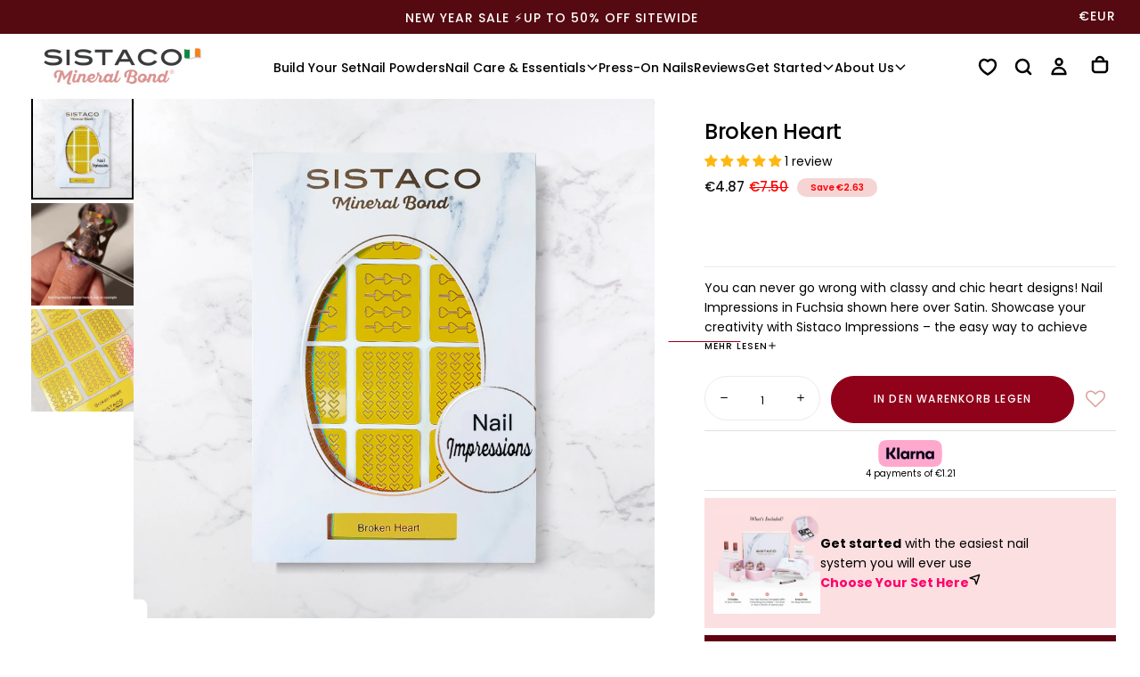

--- FILE ---
content_type: text/html; charset=utf-8
request_url: https://sistaco.eu/de/products/broken-heart
body_size: 121351
content:

<!doctype html>

<html class="no-js" lang="de">
  <head>
    
      
<script>
  let optThemeConfig = {
    blockAllJs: false,
    blockRemoteScripts: ['client.payment-terms','/preview-bar/','omnisnippet1', 'omnisend-in-shop', 'theme-hot-reload.js', 'shopify-perf-kit', 'storefront-banner.js'],
    blockInlineScripts: ['window.BOOMR','client.payment-terms','Shopify.PaymentButton','window.Shopify.featureAssets'],
    blockInlineModuleScripts: ['client.payment-terms'],
    blockStylesheets: ['/preview-bar/', 'accelerated-checkout-backwards-compat.css', 'payment-terms.css']
  };

  
  let optNodes = [];

  const optObserver = new MutationObserver(mutations => {
    mutations.forEach(({ addedNodes }) => {
      addedNodes.forEach(node => {
        if (node.nodeType === 1) {
          if (node.tagName === 'LINK' && node.rel === 'stylesheet') {
            const shouldBlockCss = optThemeConfig.blockStylesheets.some(css => node.href.includes(css));
            if (shouldBlockCss) {
              optNodes.push(node);
              if (node.parentElement) {
                node.parentElement.removeChild(node);
              }
              return;
            }
          }
          if (node.tagName === 'SCRIPT') {
            const shouldBlockJs = optThemeConfig.blockAllJs || 
              (node.src && optThemeConfig.blockRemoteScripts.some(x => node.src.includes(x))) ||
              (!node.src && (
                optThemeConfig.blockInlineScripts.some(x => node.textContent.includes(x)) ||
                (node.type === 'module' && optThemeConfig.blockInlineModuleScripts.some(x => node.textContent.includes(x)))
              ));

            if (shouldBlockJs) {
              optNodes.push(node);
              if (node.parentElement) {
                node.parentElement.removeChild(node);
              }
              return;
            }
          }
        }
      });
    });
  });

  optObserver.observe(document.documentElement, {
    childList: true,
    subtree: true
  });
</script>

<script type="noscript-s">
  setTimeout(() => {
    optObserver.disconnect();
    optNodes.forEach((originalNode) => {
      if (originalNode.tagName === 'SCRIPT') {
        const script = document.createElement('script');
        for (let i = 0; i < originalNode.attributes.length; i++) {
          const attr = originalNode.attributes[i];
          script.setAttribute(attr.name, attr.value);
        }
        if (script.hasAttribute('type')) {
          script.type = originalNode.type;
        }
        if (originalNode.src) {
          script.src = originalNode.src;
        } else {
          script.textContent = originalNode.textContent;
        }
        document.body.appendChild(script);
        // console.log('Reattached script:', originalNode.src || originalNode.textContent );
      } else if (originalNode.tagName === 'LINK' && originalNode.rel === 'stylesheet') {
        const link = document.createElement('link');
        for (let i = 0; i < originalNode.attributes.length; i++) {
          const attr = originalNode.attributes[i];
          link.setAttribute(attr.name, attr.value);
        }
        link.setAttribute('fetchpriority', 'low');
        document.head.appendChild(link);
        // console.log('Reattached stylesheet:', originalNode.href);
      }
    });
  }, 10);
</script>
    
    <script>  
  window.addEventListener('wnw_load', function (e) {  
    setTimeout(() => {  
      var evt = document.createEvent('Event');  
      evt.initEvent('wnw_load_custom', false, false);  
      window.dispatchEvent(evt);  
    }, 2000);  
    setTimeout(() => {  
      window.emitEvent = function (e, n, t) { if (e) { n = n || window, t = t || {}; var a = new CustomEvent(e, { bubbles: !0, cancelable: !0, detail: t }); n.dispatchEvent(a) } };  
      setTimeout(() => { emitEvent("allLoad", window, {}); }, 10);  
      setTimeout(() => { emitEvent("allLoad", document, {}); }, 10);  
    }, 100);  
  });  
</script>
    <link rel="preload" as="style" href="//sistaco.eu/cdn/shop/t/72/assets/base.css?v=6972743515158115551767942042" fetchpriority="low">
<link rel="preload" as="style" href="//sistaco.eu/cdn/shop/t/72/assets/swiper-bundle.min.css?v=52700508908385238801759811693" fetchpriority="low">
<link rel="preload" as="style" href="//sistaco.eu/cdn/shop/t/72/assets/section-announcement-bar.css?v=172145818234884990671761846136" fetchpriority="low">
<link rel="preload" as="style" href="//sistaco.eu/cdn/shop/t/72/assets/section-header.css?v=73902349593276159201767942046" fetchpriority="low">


<link rel="preload" as="font" href="//sistaco.eu/cdn/fonts/poppins/poppins_n5.ad5b4b72b59a00358afc706450c864c3c8323842.woff2" type="font/woff2" crossorigin fetchpriority="low"><link rel="preload" as="font" href="//sistaco.eu/cdn/fonts/poppins/poppins_n4.0ba78fa5af9b0e1a374041b3ceaadf0a43b41362.woff2" type="font/woff2" crossorigin fetchpriority="low"><link rel="preload" as="font" href="//sistaco.eu/cdn/fonts/cormorant/cormorant_i4.0b95f138bb9694e184a2ebaf079dd59cf448e2d3.woff2" type="font/woff2" crossorigin fetchpriority="low">
    <meta charset="utf-8">
    <meta http-equiv="X-UA-Compatible" content="IE=edge">
    <meta name="viewport" content="width=device-width, initial-scale=1.0">
    <meta name="theme-color" content="">
    <link rel="canonical" href="https://sistaco.eu/de/products/broken-heart">
    <link rel="preconnect" href="https://cdn.shopify.com" crossorigin>
    <meta name="google-site-verification" content="F6bZMCLjY2u3UHAxG9qFa9kUB978Ru4JdoF6_Yjxcso" />

    <!-- Google Tag Manager -->
<script>
document.addEventListener('DOMContentLoaded', function() {
  (function (w, d, s, l, i) {
    w[l] = w[l] || [];
    w[l].push({ 'gtm.start': new Date().getTime(), event: 'gtm.js' });
    var f = d.getElementsByTagName(s)[0],
      j = d.createElement(s),
      dl = l != 'dataLayer' ? '&l=' + l : '';
    j.defer = true;
    j.src = 'https://www.googletagmanager.com/gtm.js?id=' + i + dl;
    f.parentNode.insertBefore(j, f);
  })(window, document, 'script', 'dataLayer', 'GTM-KD46VP5');
});
</script>

<!-- Global site tag (gtag.js) - Google Ads: 10795768675 -->
<script defer src="https://www.googletagmanager.com/gtag/js?id=AW-10795768675"></script>
<script>
document.addEventListener('DOMContentLoaded', function() {
  window.dataLayer = window.dataLayer || [];
  function gtag() {
    dataLayer.push(arguments);
  }
  gtag('js', new Date());
  gtag('config', 'AW-10795768675', { allow_enhanced_conversions: true });
});
</script>

<!-- Google tag (gtag.js) -->
<script defer src="https://www.googletagmanager.com/gtag/js?id=G-CNWZLBTZF3"></script>
<script>
document.addEventListener('DOMContentLoaded', function() {
  window.dataLayer = window.dataLayer || [];
  function gtag() {
    dataLayer.push(arguments);
  }
  gtag('js', new Date());
  gtag('config', 'G-CNWZLBTZF3');
});
</script>
<link rel="icon" type="image/png" href="//sistaco.eu/cdn/shop/files/sistaco_favicon.png?crop=center&height=32&v=1758596828&width=32"><link rel="preconnect" href="https://fonts.shopifycdn.com" crossorigin>

<title>
  Broken Heart

    &ndash; Sistaco™ Europe</title><meta name="description" content="You can never go wrong with classy and chic heart designs! Nail Impressions in Fuchsia shown here over Satin. Showcase your creativity with Sistaco Impressions – the easy way to achieve salon-worthy nail art at home. Crafted from high-quality vinyl, these do-it-yourself stencils let you create flawless designs in minut"><meta property="og:site_name" content="Sistaco™ Europe">
<meta property="og:url" content="https://sistaco.eu/de/products/broken-heart">
<meta property="og:title" content="Broken Heart">
<meta property="og:type" content="product">
<meta property="og:description" content="You can never go wrong with classy and chic heart designs! Nail Impressions in Fuchsia shown here over Satin. Showcase your creativity with Sistaco Impressions – the easy way to achieve salon-worthy nail art at home. Crafted from high-quality vinyl, these do-it-yourself stencils let you create flawless designs in minut"><meta property="og:image" content="http://sistaco.eu/cdn/shop/products/BrokenHeart-SMB-102022-Impressions.jpg?v=1666781517">
  <meta property="og:image:secure_url" content="https://sistaco.eu/cdn/shop/products/BrokenHeart-SMB-102022-Impressions.jpg?v=1666781517">
  <meta property="og:image:width" content="1800">
  <meta property="og:image:height" content="1800"><meta property="og:price:amount" content="4.87">
  <meta property="og:price:currency" content="EUR"><meta name="twitter:card" content="summary_large_image">
<meta name="twitter:title" content="Broken Heart">
<meta name="twitter:description" content="You can never go wrong with classy and chic heart designs! Nail Impressions in Fuchsia shown here over Satin. Showcase your creativity with Sistaco Impressions – the easy way to achieve salon-worthy nail art at home. Crafted from high-quality vinyl, these do-it-yourself stencils let you create flawless designs in minut">

    <meta property="og:type" content="product">
  <meta property="og:title" content="Broken Heart"><meta property="og:image" content="http://sistaco.eu/cdn/shop/products/BrokenHeart-SMB-102022-Impressions_grande.jpg?v=1666781517">
    <meta property="og:image:secure_url" content="https://sistaco.eu/cdn/shop/products/BrokenHeart-SMB-102022-Impressions_grande.jpg?v=1666781517"><meta property="og:image" content="http://sistaco.eu/cdn/shop/files/4_grande.gif?v=1699343126">
    <meta property="og:image:secure_url" content="https://sistaco.eu/cdn/shop/files/4_grande.gif?v=1699343126"><meta property="og:image" content="http://sistaco.eu/cdn/shop/products/BrokenHeart_grande.jpg?v=1699343126">
    <meta property="og:image:secure_url" content="https://sistaco.eu/cdn/shop/products/BrokenHeart_grande.jpg?v=1699343126"><meta property="product:price:amount" content="4.87">
  <meta property="product:price:currency" content="EUR"><meta property="og:description" content="You can never go wrong with classy and chic heart designs! Nail Impressions in Fuchsia shown here over Satin. Showcase your creativity with Sistaco Impressions – the easy way to achieve salon-worthy nail art at home. Crafted from high-quality vinyl, these do-it-yourself stencils let you create flawless designs in minut"><meta property="og:url" content="https://sistaco.eu/de/products/broken-heart">
<meta property="og:site_name" content="Sistaco™ Europe"><meta name="twitter:card" content="summary"><meta name="twitter:title" content="Broken Heart">
  <meta name="twitter:description" content="
You can never go wrong with classy and chic heart designs!
Nail Impressions in Fuchsia shown here over Satin.
Showcase your creativity with Sistaco Impressions – the easy way to achieve salon-worthy nail art at home.
Crafted from high-quality vinyl, these do-it-yourself stencils let you create flawless designs in minutes—no experience needed.
">
  <meta name="twitter:image" content="https://sistaco.eu/cdn/shop/products/BrokenHeart-SMB-102022-Impressions_600x600_crop_center.jpg?v=1666781517">
    <script>
/**
 * Swiper 11.1.14
*/
var Swiper=function(){"use strict";function e(e){return null!==e&&"object"==typeof e&&"constructor"in e&&e.constructor===Object}function t(s,a){void 0===s&&(s={}),void 0===a&&(a={}),Object.keys(a).forEach((i=>{void 0===s[i]?s[i]=a[i]:e(a[i])&&e(s[i])&&Object.keys(a[i]).length>0&&t(s[i],a[i])}))}const s={body:{},addEventListener(){},removeEventListener(){},activeElement:{blur(){},nodeName:""},querySelector:()=>null,querySelectorAll:()=>[],getElementById:()=>null,createEvent:()=>({initEvent(){}}),createElement:()=>({children:[],childNodes:[],style:{},setAttribute(){},getElementsByTagName:()=>[]}),createElementNS:()=>({}),importNode:()=>null,location:{hash:"",host:"",hostname:"",href:"",origin:"",pathname:"",protocol:"",search:""}};function a(){const e="undefined"!=typeof document?document:{};return t(e,s),e}const i={document:s,navigator:{userAgent:""},location:{hash:"",host:"",hostname:"",href:"",origin:"",pathname:"",protocol:"",search:""},history:{replaceState(){},pushState(){},go(){},back(){}},CustomEvent:function(){return this},addEventListener(){},removeEventListener(){},getComputedStyle:()=>({getPropertyValue:()=>""}),Image(){},Date(){},screen:{},setTimeout(){},clearTimeout(){},matchMedia:()=>({}),requestAnimationFrame:e=>"undefined"==typeof setTimeout?(e(),null):setTimeout(e,0),cancelAnimationFrame(e){"undefined"!=typeof setTimeout&&clearTimeout(e)}};function r(){const e="undefined"!=typeof window?window:{};return t(e,i),e}function n(e){return void 0===e&&(e=""),e.trim().split(" ").filter((e=>!!e.trim()))}function l(e,t){return void 0===t&&(t=0),setTimeout(e,t)}function o(){return Date.now()}function d(e,t){void 0===t&&(t="x");const s=r();let a,i,n;const l=function(e){const t=r();let s;return t.getComputedStyle&&(s=t.getComputedStyle(e,null)),!s&&e.currentStyle&&(s=e.currentStyle),s||(s=e.style),s}(e);return s.WebKitCSSMatrix?(i=l.transform||l.webkitTransform,i.split(",").length>6&&(i=i.split(", ").map((e=>e.replace(",","."))).join(", ")),n=new s.WebKitCSSMatrix("none"===i?"":i)):(n=l.MozTransform||l.OTransform||l.MsTransform||l.msTransform||l.transform||l.getPropertyValue("transform").replace("translate(","matrix(1, 0, 0, 1,"),a=n.toString().split(",")),"x"===t&&(i=s.WebKitCSSMatrix?n.m41:16===a.length?parseFloat(a[12]):parseFloat(a[4])),"y"===t&&(i=s.WebKitCSSMatrix?n.m42:16===a.length?parseFloat(a[13]):parseFloat(a[5])),i||0}function c(e){return"object"==typeof e&&null!==e&&e.constructor&&"Object"===Object.prototype.toString.call(e).slice(8,-1)}function p(){const e=Object(arguments.length<=0?void 0:arguments[0]),t=["__proto__","constructor","prototype"];for(let a=1;a<arguments.length;a+=1){const i=a<0||arguments.length<=a?void 0:arguments[a];if(null!=i&&(s=i,!("undefined"!=typeof window&&void 0!==window.HTMLElement?s instanceof HTMLElement:s&&(1===s.nodeType||11===s.nodeType)))){const s=Object.keys(Object(i)).filter((e=>t.indexOf(e)<0));for(let t=0,a=s.length;t<a;t+=1){const a=s[t],r=Object.getOwnPropertyDescriptor(i,a);void 0!==r&&r.enumerable&&(c(e[a])&&c(i[a])?i[a].__swiper__?e[a]=i[a]:p(e[a],i[a]):!c(e[a])&&c(i[a])?(e[a]={},i[a].__swiper__?e[a]=i[a]:p(e[a],i[a])):e[a]=i[a])}}}var s;return e}function u(e,t,s){e.style.setProperty(t,s)}function m(e){let{swiper:t,targetPosition:s,side:a}=e;const i=r(),n=-t.translate;let l,o=null;const d=t.params.speed;t.wrapperEl.style.scrollSnapType="none",i.cancelAnimationFrame(t.cssModeFrameID);const c=s>n?"next":"prev",p=(e,t)=>"next"===c&&e>=t||"prev"===c&&e<=t,u=()=>{l=(new Date).getTime(),null===o&&(o=l);const e=Math.max(Math.min((l-o)/d,1),0),r=.5-Math.cos(e*Math.PI)/2;let c=n+r*(s-n);if(p(c,s)&&(c=s),t.wrapperEl.scrollTo({[a]:c}),p(c,s))return t.wrapperEl.style.overflow="hidden",t.wrapperEl.style.scrollSnapType="",setTimeout((()=>{t.wrapperEl.style.overflow="",t.wrapperEl.scrollTo({[a]:c})})),void i.cancelAnimationFrame(t.cssModeFrameID);t.cssModeFrameID=i.requestAnimationFrame(u)};u()}function h(e){return e.querySelector(".swiper-slide-transform")||e.shadowRoot&&e.shadowRoot.querySelector(".swiper-slide-transform")||e}function f(e,t){void 0===t&&(t="");const s=[...e.children];return e instanceof HTMLSlotElement&&s.push(...e.assignedElements()),t?s.filter((e=>e.matches(t))):s}function g(e){try{return void console.warn(e)}catch(e){}}function v(e,t){void 0===t&&(t=[]);const s=document.createElement(e);return s.classList.add(...Array.isArray(t)?t:n(t)),s}function w(e){const t=r(),s=a(),i=e.getBoundingClientRect(),n=s.body,l=e.clientTop||n.clientTop||0,o=e.clientLeft||n.clientLeft||0,d=e===t?t.scrollY:e.scrollTop,c=e===t?t.scrollX:e.scrollLeft;return{top:i.top+d-l,left:i.left+c-o}}function b(e,t){return r().getComputedStyle(e,null).getPropertyValue(t)}function y(e){let t,s=e;if(s){for(t=0;null!==(s=s.previousSibling);)1===s.nodeType&&(t+=1);return t}}function E(e,t){const s=[];let a=e.parentElement;for(;a;)t?a.matches(t)&&s.push(a):s.push(a),a=a.parentElement;return s}function x(e,t){t&&e.addEventListener("transitionend",(function s(a){a.target===e&&(t.call(e,a),e.removeEventListener("transitionend",s))}))}function S(e,t,s){const a=r();return s?e["width"===t?"offsetWidth":"offsetHeight"]+parseFloat(a.getComputedStyle(e,null).getPropertyValue("width"===t?"margin-right":"margin-top"))+parseFloat(a.getComputedStyle(e,null).getPropertyValue("width"===t?"margin-left":"margin-bottom")):e.offsetWidth}function T(e){return(Array.isArray(e)?e:[e]).filter((e=>!!e))}function M(e){return t=>Math.abs(t)>0&&e.browser&&e.browser.need3dFix&&Math.abs(t)%90==0?t+.001:t}let C,P,L;function I(){return C||(C=function(){const e=r(),t=a();return{smoothScroll:t.documentElement&&t.documentElement.style&&"scrollBehavior"in t.documentElement.style,touch:!!("ontouchstart"in e||e.DocumentTouch&&t instanceof e.DocumentTouch)}}()),C}function z(e){return void 0===e&&(e={}),P||(P=function(e){let{userAgent:t}=void 0===e?{}:e;const s=I(),a=r(),i=a.navigator.platform,n=t||a.navigator.userAgent,l={ios:!1,android:!1},o=a.screen.width,d=a.screen.height,c=n.match(/(Android);?[\s\/]+([\d.]+)?/);let p=n.match(/(iPad).*OS\s([\d_]+)/);const u=n.match(/(iPod)(.*OS\s([\d_]+))?/),m=!p&&n.match(/(iPhone\sOS|iOS)\s([\d_]+)/),h="Win32"===i;let f="MacIntel"===i;return!p&&f&&s.touch&&["1024x1366","1366x1024","834x1194","1194x834","834x1112","1112x834","768x1024","1024x768","820x1180","1180x820","810x1080","1080x810"].indexOf(`${o}x${d}`)>=0&&(p=n.match(/(Version)\/([\d.]+)/),p||(p=[0,1,"13_0_0"]),f=!1),c&&!h&&(l.os="android",l.android=!0),(p||m||u)&&(l.os="ios",l.ios=!0),l}(e)),P}function A(){return L||(L=function(){const e=r(),t=z();let s=!1;function a(){const t=e.navigator.userAgent.toLowerCase();return t.indexOf("safari")>=0&&t.indexOf("chrome")<0&&t.indexOf("android")<0}if(a()){const t=String(e.navigator.userAgent);if(t.includes("Version/")){const[e,a]=t.split("Version/")[1].split(" ")[0].split(".").map((e=>Number(e)));s=e<16||16===e&&a<2}}const i=/(iPhone|iPod|iPad).*AppleWebKit(?!.*Safari)/i.test(e.navigator.userAgent),n=a();return{isSafari:s||n,needPerspectiveFix:s,need3dFix:n||i&&t.ios,isWebView:i}}()),L}var $={on(e,t,s){const a=this;if(!a.eventsListeners||a.destroyed)return a;if("function"!=typeof t)return a;const i=s?"unshift":"push";return e.split(" ").forEach((e=>{a.eventsListeners[e]||(a.eventsListeners[e]=[]),a.eventsListeners[e][i](t)})),a},once(e,t,s){const a=this;if(!a.eventsListeners||a.destroyed)return a;if("function"!=typeof t)return a;function i(){a.off(e,i),i.__emitterProxy&&delete i.__emitterProxy;for(var s=arguments.length,r=new Array(s),n=0;n<s;n++)r[n]=arguments[n];t.apply(a,r)}return i.__emitterProxy=t,a.on(e,i,s)},onAny(e,t){const s=this;if(!s.eventsListeners||s.destroyed)return s;if("function"!=typeof e)return s;const a=t?"unshift":"push";return s.eventsAnyListeners.indexOf(e)<0&&s.eventsAnyListeners[a](e),s},offAny(e){const t=this;if(!t.eventsListeners||t.destroyed)return t;if(!t.eventsAnyListeners)return t;const s=t.eventsAnyListeners.indexOf(e);return s>=0&&t.eventsAnyListeners.splice(s,1),t},off(e,t){const s=this;return!s.eventsListeners||s.destroyed?s:s.eventsListeners?(e.split(" ").forEach((e=>{void 0===t?s.eventsListeners[e]=[]:s.eventsListeners[e]&&s.eventsListeners[e].forEach(((a,i)=>{(a===t||a.__emitterProxy&&a.__emitterProxy===t)&&s.eventsListeners[e].splice(i,1)}))})),s):s},emit(){const e=this;if(!e.eventsListeners||e.destroyed)return e;if(!e.eventsListeners)return e;let t,s,a;for(var i=arguments.length,r=new Array(i),n=0;n<i;n++)r[n]=arguments[n];"string"==typeof r[0]||Array.isArray(r[0])?(t=r[0],s=r.slice(1,r.length),a=e):(t=r[0].events,s=r[0].data,a=r[0].context||e),s.unshift(a);return(Array.isArray(t)?t:t.split(" ")).forEach((t=>{e.eventsAnyListeners&&e.eventsAnyListeners.length&&e.eventsAnyListeners.forEach((e=>{e.apply(a,[t,...s])})),e.eventsListeners&&e.eventsListeners[t]&&e.eventsListeners[t].forEach((e=>{e.apply(a,s)}))})),e}};const k=(e,t,s)=>{t&&!e.classList.contains(s)?e.classList.add(s):!t&&e.classList.contains(s)&&e.classList.remove(s)};const O=(e,t,s)=>{t&&!e.classList.contains(s)?e.classList.add(s):!t&&e.classList.contains(s)&&e.classList.remove(s)};const D=(e,t)=>{if(!e||e.destroyed||!e.params)return;const s=t.closest(e.isElement?"swiper-slide":`.${e.params.slideClass}`);if(s){let t=s.querySelector(`.${e.params.lazyPreloaderClass}`);!t&&e.isElement&&(s.shadowRoot?t=s.shadowRoot.querySelector(`.${e.params.lazyPreloaderClass}`):requestAnimationFrame((()=>{s.shadowRoot&&(t=s.shadowRoot.querySelector(`.${e.params.lazyPreloaderClass}`),t&&t.remove())}))),t&&t.remove()}},G=(e,t)=>{if(!e.slides[t])return;const s=e.slides[t].querySelector('[loading="lazy"]');s&&s.removeAttribute("loading")},H=e=>{if(!e||e.destroyed||!e.params)return;let t=e.params.lazyPreloadPrevNext;const s=e.slides.length;if(!s||!t||t<0)return;t=Math.min(t,s);const a="auto"===e.params.slidesPerView?e.slidesPerViewDynamic():Math.ceil(e.params.slidesPerView),i=e.activeIndex;if(e.params.grid&&e.params.grid.rows>1){const s=i,r=[s-t];return r.push(...Array.from({length:t}).map(((e,t)=>s+a+t))),void e.slides.forEach(((t,s)=>{r.includes(t.column)&&G(e,s)}))}const r=i+a-1;if(e.params.rewind||e.params.loop)for(let a=i-t;a<=r+t;a+=1){const t=(a%s+s)%s;(t<i||t>r)&&G(e,t)}else for(let a=Math.max(i-t,0);a<=Math.min(r+t,s-1);a+=1)a!==i&&(a>r||a<i)&&G(e,a)};var B={updateSize:function(){const e=this;let t,s;const a=e.el;t=void 0!==e.params.width&&null!==e.params.width?e.params.width:a.clientWidth,s=void 0!==e.params.height&&null!==e.params.height?e.params.height:a.clientHeight,0===t&&e.isHorizontal()||0===s&&e.isVertical()||(t=t-parseInt(b(a,"padding-left")||0,10)-parseInt(b(a,"padding-right")||0,10),s=s-parseInt(b(a,"padding-top")||0,10)-parseInt(b(a,"padding-bottom")||0,10),Number.isNaN(t)&&(t=0),Number.isNaN(s)&&(s=0),Object.assign(e,{width:t,height:s,size:e.isHorizontal()?t:s}))},updateSlides:function(){const e=this;function t(t,s){return parseFloat(t.getPropertyValue(e.getDirectionLabel(s))||0)}const s=e.params,{wrapperEl:a,slidesEl:i,size:r,rtlTranslate:n,wrongRTL:l}=e,o=e.virtual&&s.virtual.enabled,d=o?e.virtual.slides.length:e.slides.length,c=f(i,`.${e.params.slideClass}, swiper-slide`),p=o?e.virtual.slides.length:c.length;let m=[];const h=[],g=[];let v=s.slidesOffsetBefore;"function"==typeof v&&(v=s.slidesOffsetBefore.call(e));let w=s.slidesOffsetAfter;"function"==typeof w&&(w=s.slidesOffsetAfter.call(e));const y=e.snapGrid.length,E=e.slidesGrid.length;let x=s.spaceBetween,T=-v,M=0,C=0;if(void 0===r)return;"string"==typeof x&&x.indexOf("%")>=0?x=parseFloat(x.replace("%",""))/100*r:"string"==typeof x&&(x=parseFloat(x)),e.virtualSize=-x,c.forEach((e=>{n?e.style.marginLeft="":e.style.marginRight="",e.style.marginBottom="",e.style.marginTop=""})),s.centeredSlides&&s.cssMode&&(u(a,"--swiper-centered-offset-before",""),u(a,"--swiper-centered-offset-after",""));const P=s.grid&&s.grid.rows>1&&e.grid;let L;P?e.grid.initSlides(c):e.grid&&e.grid.unsetSlides();const I="auto"===s.slidesPerView&&s.breakpoints&&Object.keys(s.breakpoints).filter((e=>void 0!==s.breakpoints[e].slidesPerView)).length>0;for(let a=0;a<p;a+=1){let i;if(L=0,c[a]&&(i=c[a]),P&&e.grid.updateSlide(a,i,c),!c[a]||"none"!==b(i,"display")){if("auto"===s.slidesPerView){I&&(c[a].style[e.getDirectionLabel("width")]="");const r=getComputedStyle(i),n=i.style.transform,l=i.style.webkitTransform;if(n&&(i.style.transform="none"),l&&(i.style.webkitTransform="none"),s.roundLengths)L=e.isHorizontal()?S(i,"width",!0):S(i,"height",!0);else{const e=t(r,"width"),s=t(r,"padding-left"),a=t(r,"padding-right"),n=t(r,"margin-left"),l=t(r,"margin-right"),o=r.getPropertyValue("box-sizing");if(o&&"border-box"===o)L=e+n+l;else{const{clientWidth:t,offsetWidth:r}=i;L=e+s+a+n+l+(r-t)}}n&&(i.style.transform=n),l&&(i.style.webkitTransform=l),s.roundLengths&&(L=Math.floor(L))}else L=(r-(s.slidesPerView-1)*x)/s.slidesPerView,s.roundLengths&&(L=Math.floor(L)),c[a]&&(c[a].style[e.getDirectionLabel("width")]=`${L}px`);c[a]&&(c[a].swiperSlideSize=L),g.push(L),s.centeredSlides?(T=T+L/2+M/2+x,0===M&&0!==a&&(T=T-r/2-x),0===a&&(T=T-r/2-x),Math.abs(T)<.001&&(T=0),s.roundLengths&&(T=Math.floor(T)),C%s.slidesPerGroup==0&&m.push(T),h.push(T)):(s.roundLengths&&(T=Math.floor(T)),(C-Math.min(e.params.slidesPerGroupSkip,C))%e.params.slidesPerGroup==0&&m.push(T),h.push(T),T=T+L+x),e.virtualSize+=L+x,M=L,C+=1}}if(e.virtualSize=Math.max(e.virtualSize,r)+w,n&&l&&("slide"===s.effect||"coverflow"===s.effect)&&(a.style.width=`${e.virtualSize+x}px`),s.setWrapperSize&&(a.style[e.getDirectionLabel("width")]=`${e.virtualSize+x}px`),P&&e.grid.updateWrapperSize(L,m),!s.centeredSlides){const t=[];for(let a=0;a<m.length;a+=1){let i=m[a];s.roundLengths&&(i=Math.floor(i)),m[a]<=e.virtualSize-r&&t.push(i)}m=t,Math.floor(e.virtualSize-r)-Math.floor(m[m.length-1])>1&&m.push(e.virtualSize-r)}if(o&&s.loop){const t=g[0]+x;if(s.slidesPerGroup>1){const a=Math.ceil((e.virtual.slidesBefore+e.virtual.slidesAfter)/s.slidesPerGroup),i=t*s.slidesPerGroup;for(let e=0;e<a;e+=1)m.push(m[m.length-1]+i)}for(let a=0;a<e.virtual.slidesBefore+e.virtual.slidesAfter;a+=1)1===s.slidesPerGroup&&m.push(m[m.length-1]+t),h.push(h[h.length-1]+t),e.virtualSize+=t}if(0===m.length&&(m=[0]),0!==x){const t=e.isHorizontal()&&n?"marginLeft":e.getDirectionLabel("marginRight");c.filter(((e,t)=>!(s.cssMode&&!s.loop)||t!==c.length-1)).forEach((e=>{e.style[t]=`${x}px`}))}if(s.centeredSlides&&s.centeredSlidesBounds){let e=0;g.forEach((t=>{e+=t+(x||0)})),e-=x;const t=e>r?e-r:0;m=m.map((e=>e<=0?-v:e>t?t+w:e))}if(s.centerInsufficientSlides){let e=0;g.forEach((t=>{e+=t+(x||0)})),e-=x;const t=(s.slidesOffsetBefore||0)+(s.slidesOffsetAfter||0);if(e+t<r){const s=(r-e-t)/2;m.forEach(((e,t)=>{m[t]=e-s})),h.forEach(((e,t)=>{h[t]=e+s}))}}if(Object.assign(e,{slides:c,snapGrid:m,slidesGrid:h,slidesSizesGrid:g}),s.centeredSlides&&s.cssMode&&!s.centeredSlidesBounds){u(a,"--swiper-centered-offset-before",-m[0]+"px"),u(a,"--swiper-centered-offset-after",e.size/2-g[g.length-1]/2+"px");const t=-e.snapGrid[0],s=-e.slidesGrid[0];e.snapGrid=e.snapGrid.map((e=>e+t)),e.slidesGrid=e.slidesGrid.map((e=>e+s))}if(p!==d&&e.emit("slidesLengthChange"),m.length!==y&&(e.params.watchOverflow&&e.checkOverflow(),e.emit("snapGridLengthChange")),h.length!==E&&e.emit("slidesGridLengthChange"),s.watchSlidesProgress&&e.updateSlidesOffset(),e.emit("slidesUpdated"),!(o||s.cssMode||"slide"!==s.effect&&"fade"!==s.effect)){const t=`${s.containerModifierClass}backface-hidden`,a=e.el.classList.contains(t);p<=s.maxBackfaceHiddenSlides?a||e.el.classList.add(t):a&&e.el.classList.remove(t)}},updateAutoHeight:function(e){const t=this,s=[],a=t.virtual&&t.params.virtual.enabled;let i,r=0;"number"==typeof e?t.setTransition(e):!0===e&&t.setTransition(t.params.speed);const n=e=>a?t.slides[t.getSlideIndexByData(e)]:t.slides[e];if("auto"!==t.params.slidesPerView&&t.params.slidesPerView>1)if(t.params.centeredSlides)(t.visibleSlides||[]).forEach((e=>{s.push(e)}));else for(i=0;i<Math.ceil(t.params.slidesPerView);i+=1){const e=t.activeIndex+i;if(e>t.slides.length&&!a)break;s.push(n(e))}else s.push(n(t.activeIndex));for(i=0;i<s.length;i+=1)if(void 0!==s[i]){const e=s[i].offsetHeight;r=e>r?e:r}(r||0===r)&&(t.wrapperEl.style.height=`${r}px`)},updateSlidesOffset:function(){const e=this,t=e.slides,s=e.isElement?e.isHorizontal()?e.wrapperEl.offsetLeft:e.wrapperEl.offsetTop:0;for(let a=0;a<t.length;a+=1)t[a].swiperSlideOffset=(e.isHorizontal()?t[a].offsetLeft:t[a].offsetTop)-s-e.cssOverflowAdjustment()},updateSlidesProgress:function(e){void 0===e&&(e=this&&this.translate||0);const t=this,s=t.params,{slides:a,rtlTranslate:i,snapGrid:r}=t;if(0===a.length)return;void 0===a[0].swiperSlideOffset&&t.updateSlidesOffset();let n=-e;i&&(n=e),t.visibleSlidesIndexes=[],t.visibleSlides=[];let l=s.spaceBetween;"string"==typeof l&&l.indexOf("%")>=0?l=parseFloat(l.replace("%",""))/100*t.size:"string"==typeof l&&(l=parseFloat(l));for(let e=0;e<a.length;e+=1){const o=a[e];let d=o.swiperSlideOffset;s.cssMode&&s.centeredSlides&&(d-=a[0].swiperSlideOffset);const c=(n+(s.centeredSlides?t.minTranslate():0)-d)/(o.swiperSlideSize+l),p=(n-r[0]+(s.centeredSlides?t.minTranslate():0)-d)/(o.swiperSlideSize+l),u=-(n-d),m=u+t.slidesSizesGrid[e],h=u>=0&&u<=t.size-t.slidesSizesGrid[e],f=u>=0&&u<t.size-1||m>1&&m<=t.size||u<=0&&m>=t.size;f&&(t.visibleSlides.push(o),t.visibleSlidesIndexes.push(e)),k(o,f,s.slideVisibleClass),k(o,h,s.slideFullyVisibleClass),o.progress=i?-c:c,o.originalProgress=i?-p:p}},updateProgress:function(e){const t=this;if(void 0===e){const s=t.rtlTranslate?-1:1;e=t&&t.translate&&t.translate*s||0}const s=t.params,a=t.maxTranslate()-t.minTranslate();let{progress:i,isBeginning:r,isEnd:n,progressLoop:l}=t;const o=r,d=n;if(0===a)i=0,r=!0,n=!0;else{i=(e-t.minTranslate())/a;const s=Math.abs(e-t.minTranslate())<1,l=Math.abs(e-t.maxTranslate())<1;r=s||i<=0,n=l||i>=1,s&&(i=0),l&&(i=1)}if(s.loop){const s=t.getSlideIndexByData(0),a=t.getSlideIndexByData(t.slides.length-1),i=t.slidesGrid[s],r=t.slidesGrid[a],n=t.slidesGrid[t.slidesGrid.length-1],o=Math.abs(e);l=o>=i?(o-i)/n:(o+n-r)/n,l>1&&(l-=1)}Object.assign(t,{progress:i,progressLoop:l,isBeginning:r,isEnd:n}),(s.watchSlidesProgress||s.centeredSlides&&s.autoHeight)&&t.updateSlidesProgress(e),r&&!o&&t.emit("reachBeginning toEdge"),n&&!d&&t.emit("reachEnd toEdge"),(o&&!r||d&&!n)&&t.emit("fromEdge"),t.emit("progress",i)},updateSlidesClasses:function(){const e=this,{slides:t,params:s,slidesEl:a,activeIndex:i}=e,r=e.virtual&&s.virtual.enabled,n=e.grid&&s.grid&&s.grid.rows>1,l=e=>f(a,`.${s.slideClass}${e}, swiper-slide${e}`)[0];let o,d,c;if(r)if(s.loop){let t=i-e.virtual.slidesBefore;t<0&&(t=e.virtual.slides.length+t),t>=e.virtual.slides.length&&(t-=e.virtual.slides.length),o=l(`[data-swiper-slide-index="${t}"]`)}else o=l(`[data-swiper-slide-index="${i}"]`);else n?(o=t.filter((e=>e.column===i))[0],c=t.filter((e=>e.column===i+1))[0],d=t.filter((e=>e.column===i-1))[0]):o=t[i];o&&(n||(c=function(e,t){const s=[];for(;e.nextElementSibling;){const a=e.nextElementSibling;t?a.matches(t)&&s.push(a):s.push(a),e=a}return s}(o,`.${s.slideClass}, swiper-slide`)[0],s.loop&&!c&&(c=t[0]),d=function(e,t){const s=[];for(;e.previousElementSibling;){const a=e.previousElementSibling;t?a.matches(t)&&s.push(a):s.push(a),e=a}return s}(o,`.${s.slideClass}, swiper-slide`)[0],s.loop&&0===!d&&(d=t[t.length-1]))),t.forEach((e=>{O(e,e===o,s.slideActiveClass),O(e,e===c,s.slideNextClass),O(e,e===d,s.slidePrevClass)})),e.emitSlidesClasses()},updateActiveIndex:function(e){const t=this,s=t.rtlTranslate?t.translate:-t.translate,{snapGrid:a,params:i,activeIndex:r,realIndex:n,snapIndex:l}=t;let o,d=e;const c=e=>{let s=e-t.virtual.slidesBefore;return s<0&&(s=t.virtual.slides.length+s),s>=t.virtual.slides.length&&(s-=t.virtual.slides.length),s};if(void 0===d&&(d=function(e){const{slidesGrid:t,params:s}=e,a=e.rtlTranslate?e.translate:-e.translate;let i;for(let e=0;e<t.length;e+=1)void 0!==t[e+1]?a>=t[e]&&a<t[e+1]-(t[e+1]-t[e])/2?i=e:a>=t[e]&&a<t[e+1]&&(i=e+1):a>=t[e]&&(i=e);return s.normalizeSlideIndex&&(i<0||void 0===i)&&(i=0),i}(t)),a.indexOf(s)>=0)o=a.indexOf(s);else{const e=Math.min(i.slidesPerGroupSkip,d);o=e+Math.floor((d-e)/i.slidesPerGroup)}if(o>=a.length&&(o=a.length-1),d===r&&!t.params.loop)return void(o!==l&&(t.snapIndex=o,t.emit("snapIndexChange")));if(d===r&&t.params.loop&&t.virtual&&t.params.virtual.enabled)return void(t.realIndex=c(d));const p=t.grid&&i.grid&&i.grid.rows>1;let u;if(t.virtual&&i.virtual.enabled&&i.loop)u=c(d);else if(p){const e=t.slides.filter((e=>e.column===d))[0];let s=parseInt(e.getAttribute("data-swiper-slide-index"),10);Number.isNaN(s)&&(s=Math.max(t.slides.indexOf(e),0)),u=Math.floor(s/i.grid.rows)}else if(t.slides[d]){const e=t.slides[d].getAttribute("data-swiper-slide-index");u=e?parseInt(e,10):d}else u=d;Object.assign(t,{previousSnapIndex:l,snapIndex:o,previousRealIndex:n,realIndex:u,previousIndex:r,activeIndex:d}),t.initialized&&H(t),t.emit("activeIndexChange"),t.emit("snapIndexChange"),(t.initialized||t.params.runCallbacksOnInit)&&(n!==u&&t.emit("realIndexChange"),t.emit("slideChange"))},updateClickedSlide:function(e,t){const s=this,a=s.params;let i=e.closest(`.${a.slideClass}, swiper-slide`);!i&&s.isElement&&t&&t.length>1&&t.includes(e)&&[...t.slice(t.indexOf(e)+1,t.length)].forEach((e=>{!i&&e.matches&&e.matches(`.${a.slideClass}, swiper-slide`)&&(i=e)}));let r,n=!1;if(i)for(let e=0;e<s.slides.length;e+=1)if(s.slides[e]===i){n=!0,r=e;break}if(!i||!n)return s.clickedSlide=void 0,void(s.clickedIndex=void 0);s.clickedSlide=i,s.virtual&&s.params.virtual.enabled?s.clickedIndex=parseInt(i.getAttribute("data-swiper-slide-index"),10):s.clickedIndex=r,a.slideToClickedSlide&&void 0!==s.clickedIndex&&s.clickedIndex!==s.activeIndex&&s.slideToClickedSlide()}};var N={getTranslate:function(e){void 0===e&&(e=this.isHorizontal()?"x":"y");const{params:t,rtlTranslate:s,translate:a,wrapperEl:i}=this;if(t.virtualTranslate)return s?-a:a;if(t.cssMode)return a;let r=d(i,e);return r+=this.cssOverflowAdjustment(),s&&(r=-r),r||0},setTranslate:function(e,t){const s=this,{rtlTranslate:a,params:i,wrapperEl:r,progress:n}=s;let l,o=0,d=0;s.isHorizontal()?o=a?-e:e:d=e,i.roundLengths&&(o=Math.floor(o),d=Math.floor(d)),s.previousTranslate=s.translate,s.translate=s.isHorizontal()?o:d,i.cssMode?r[s.isHorizontal()?"scrollLeft":"scrollTop"]=s.isHorizontal()?-o:-d:i.virtualTranslate||(s.isHorizontal()?o-=s.cssOverflowAdjustment():d-=s.cssOverflowAdjustment(),r.style.transform=`translate3d(${o}px, ${d}px, 0px)`);const c=s.maxTranslate()-s.minTranslate();l=0===c?0:(e-s.minTranslate())/c,l!==n&&s.updateProgress(e),s.emit("setTranslate",s.translate,t)},minTranslate:function(){return-this.snapGrid[0]},maxTranslate:function(){return-this.snapGrid[this.snapGrid.length-1]},translateTo:function(e,t,s,a,i){void 0===e&&(e=0),void 0===t&&(t=this.params.speed),void 0===s&&(s=!0),void 0===a&&(a=!0);const r=this,{params:n,wrapperEl:l}=r;if(r.animating&&n.preventInteractionOnTransition)return!1;const o=r.minTranslate(),d=r.maxTranslate();let c;if(c=a&&e>o?o:a&&e<d?d:e,r.updateProgress(c),n.cssMode){const e=r.isHorizontal();if(0===t)l[e?"scrollLeft":"scrollTop"]=-c;else{if(!r.support.smoothScroll)return m({swiper:r,targetPosition:-c,side:e?"left":"top"}),!0;l.scrollTo({[e?"left":"top"]:-c,behavior:"smooth"})}return!0}return 0===t?(r.setTransition(0),r.setTranslate(c),s&&(r.emit("beforeTransitionStart",t,i),r.emit("transitionEnd"))):(r.setTransition(t),r.setTranslate(c),s&&(r.emit("beforeTransitionStart",t,i),r.emit("transitionStart")),r.animating||(r.animating=!0,r.onTranslateToWrapperTransitionEnd||(r.onTranslateToWrapperTransitionEnd=function(e){r&&!r.destroyed&&e.target===this&&(r.wrapperEl.removeEventListener("transitionend",r.onTranslateToWrapperTransitionEnd),r.onTranslateToWrapperTransitionEnd=null,delete r.onTranslateToWrapperTransitionEnd,r.animating=!1,s&&r.emit("transitionEnd"))}),r.wrapperEl.addEventListener("transitionend",r.onTranslateToWrapperTransitionEnd))),!0}};function X(e){let{swiper:t,runCallbacks:s,direction:a,step:i}=e;const{activeIndex:r,previousIndex:n}=t;let l=a;if(l||(l=r>n?"next":r<n?"prev":"reset"),t.emit(`transition${i}`),s&&r!==n){if("reset"===l)return void t.emit(`slideResetTransition${i}`);t.emit(`slideChangeTransition${i}`),"next"===l?t.emit(`slideNextTransition${i}`):t.emit(`slidePrevTransition${i}`)}}var Y={slideTo:function(e,t,s,a,i){void 0===e&&(e=0),void 0===s&&(s=!0),"string"==typeof e&&(e=parseInt(e,10));const r=this;let n=e;n<0&&(n=0);const{params:l,snapGrid:o,slidesGrid:d,previousIndex:c,activeIndex:p,rtlTranslate:u,wrapperEl:h,enabled:f}=r;if(!f&&!a&&!i||r.destroyed||r.animating&&l.preventInteractionOnTransition)return!1;void 0===t&&(t=r.params.speed);const g=Math.min(r.params.slidesPerGroupSkip,n);let v=g+Math.floor((n-g)/r.params.slidesPerGroup);v>=o.length&&(v=o.length-1);const w=-o[v];if(l.normalizeSlideIndex)for(let e=0;e<d.length;e+=1){const t=-Math.floor(100*w),s=Math.floor(100*d[e]),a=Math.floor(100*d[e+1]);void 0!==d[e+1]?t>=s&&t<a-(a-s)/2?n=e:t>=s&&t<a&&(n=e+1):t>=s&&(n=e)}if(r.initialized&&n!==p){if(!r.allowSlideNext&&(u?w>r.translate&&w>r.minTranslate():w<r.translate&&w<r.minTranslate()))return!1;if(!r.allowSlidePrev&&w>r.translate&&w>r.maxTranslate()&&(p||0)!==n)return!1}let b;n!==(c||0)&&s&&r.emit("beforeSlideChangeStart"),r.updateProgress(w),b=n>p?"next":n<p?"prev":"reset";const y=r.virtual&&r.params.virtual.enabled;if(!(y&&i)&&(u&&-w===r.translate||!u&&w===r.translate))return r.updateActiveIndex(n),l.autoHeight&&r.updateAutoHeight(),r.updateSlidesClasses(),"slide"!==l.effect&&r.setTranslate(w),"reset"!==b&&(r.transitionStart(s,b),r.transitionEnd(s,b)),!1;if(l.cssMode){const e=r.isHorizontal(),s=u?w:-w;if(0===t)y&&(r.wrapperEl.style.scrollSnapType="none",r._immediateVirtual=!0),y&&!r._cssModeVirtualInitialSet&&r.params.initialSlide>0?(r._cssModeVirtualInitialSet=!0,requestAnimationFrame((()=>{h[e?"scrollLeft":"scrollTop"]=s}))):h[e?"scrollLeft":"scrollTop"]=s,y&&requestAnimationFrame((()=>{r.wrapperEl.style.scrollSnapType="",r._immediateVirtual=!1}));else{if(!r.support.smoothScroll)return m({swiper:r,targetPosition:s,side:e?"left":"top"}),!0;h.scrollTo({[e?"left":"top"]:s,behavior:"smooth"})}return!0}return r.setTransition(t),r.setTranslate(w),r.updateActiveIndex(n),r.updateSlidesClasses(),r.emit("beforeTransitionStart",t,a),r.transitionStart(s,b),0===t?r.transitionEnd(s,b):r.animating||(r.animating=!0,r.onSlideToWrapperTransitionEnd||(r.onSlideToWrapperTransitionEnd=function(e){r&&!r.destroyed&&e.target===this&&(r.wrapperEl.removeEventListener("transitionend",r.onSlideToWrapperTransitionEnd),r.onSlideToWrapperTransitionEnd=null,delete r.onSlideToWrapperTransitionEnd,r.transitionEnd(s,b))}),r.wrapperEl.addEventListener("transitionend",r.onSlideToWrapperTransitionEnd)),!0},slideToLoop:function(e,t,s,a){if(void 0===e&&(e=0),void 0===s&&(s=!0),"string"==typeof e){e=parseInt(e,10)}const i=this;if(i.destroyed)return;void 0===t&&(t=i.params.speed);const r=i.grid&&i.params.grid&&i.params.grid.rows>1;let n=e;if(i.params.loop)if(i.virtual&&i.params.virtual.enabled)n+=i.virtual.slidesBefore;else{let e;if(r){const t=n*i.params.grid.rows;e=i.slides.filter((e=>1*e.getAttribute("data-swiper-slide-index")===t))[0].column}else e=i.getSlideIndexByData(n);const t=r?Math.ceil(i.slides.length/i.params.grid.rows):i.slides.length,{centeredSlides:s}=i.params;let l=i.params.slidesPerView;"auto"===l?l=i.slidesPerViewDynamic():(l=Math.ceil(parseFloat(i.params.slidesPerView,10)),s&&l%2==0&&(l+=1));let o=t-e<l;if(s&&(o=o||e<Math.ceil(l/2)),a&&s&&"auto"!==i.params.slidesPerView&&!r&&(o=!1),o){const a=s?e<i.activeIndex?"prev":"next":e-i.activeIndex-1<i.params.slidesPerView?"next":"prev";i.loopFix({direction:a,slideTo:!0,activeSlideIndex:"next"===a?e+1:e-t+1,slideRealIndex:"next"===a?i.realIndex:void 0})}if(r){const e=n*i.params.grid.rows;n=i.slides.filter((t=>1*t.getAttribute("data-swiper-slide-index")===e))[0].column}else n=i.getSlideIndexByData(n)}return requestAnimationFrame((()=>{i.slideTo(n,t,s,a)})),i},slideNext:function(e,t,s){void 0===t&&(t=!0);const a=this,{enabled:i,params:r,animating:n}=a;if(!i||a.destroyed)return a;void 0===e&&(e=a.params.speed);let l=r.slidesPerGroup;"auto"===r.slidesPerView&&1===r.slidesPerGroup&&r.slidesPerGroupAuto&&(l=Math.max(a.slidesPerViewDynamic("current",!0),1));const o=a.activeIndex<r.slidesPerGroupSkip?1:l,d=a.virtual&&r.virtual.enabled;if(r.loop){if(n&&!d&&r.loopPreventsSliding)return!1;if(a.loopFix({direction:"next"}),a._clientLeft=a.wrapperEl.clientLeft,a.activeIndex===a.slides.length-1&&r.cssMode)return requestAnimationFrame((()=>{a.slideTo(a.activeIndex+o,e,t,s)})),!0}return r.rewind&&a.isEnd?a.slideTo(0,e,t,s):a.slideTo(a.activeIndex+o,e,t,s)},slidePrev:function(e,t,s){void 0===t&&(t=!0);const a=this,{params:i,snapGrid:r,slidesGrid:n,rtlTranslate:l,enabled:o,animating:d}=a;if(!o||a.destroyed)return a;void 0===e&&(e=a.params.speed);const c=a.virtual&&i.virtual.enabled;if(i.loop){if(d&&!c&&i.loopPreventsSliding)return!1;a.loopFix({direction:"prev"}),a._clientLeft=a.wrapperEl.clientLeft}function p(e){return e<0?-Math.floor(Math.abs(e)):Math.floor(e)}const u=p(l?a.translate:-a.translate),m=r.map((e=>p(e)));let h=r[m.indexOf(u)-1];if(void 0===h&&i.cssMode){let e;r.forEach(((t,s)=>{u>=t&&(e=s)})),void 0!==e&&(h=r[e>0?e-1:e])}let f=0;if(void 0!==h&&(f=n.indexOf(h),f<0&&(f=a.activeIndex-1),"auto"===i.slidesPerView&&1===i.slidesPerGroup&&i.slidesPerGroupAuto&&(f=f-a.slidesPerViewDynamic("previous",!0)+1,f=Math.max(f,0))),i.rewind&&a.isBeginning){const i=a.params.virtual&&a.params.virtual.enabled&&a.virtual?a.virtual.slides.length-1:a.slides.length-1;return a.slideTo(i,e,t,s)}return i.loop&&0===a.activeIndex&&i.cssMode?(requestAnimationFrame((()=>{a.slideTo(f,e,t,s)})),!0):a.slideTo(f,e,t,s)},slideReset:function(e,t,s){void 0===t&&(t=!0);const a=this;if(!a.destroyed)return void 0===e&&(e=a.params.speed),a.slideTo(a.activeIndex,e,t,s)},slideToClosest:function(e,t,s,a){void 0===t&&(t=!0),void 0===a&&(a=.5);const i=this;if(i.destroyed)return;void 0===e&&(e=i.params.speed);let r=i.activeIndex;const n=Math.min(i.params.slidesPerGroupSkip,r),l=n+Math.floor((r-n)/i.params.slidesPerGroup),o=i.rtlTranslate?i.translate:-i.translate;if(o>=i.snapGrid[l]){const e=i.snapGrid[l];o-e>(i.snapGrid[l+1]-e)*a&&(r+=i.params.slidesPerGroup)}else{const e=i.snapGrid[l-1];o-e<=(i.snapGrid[l]-e)*a&&(r-=i.params.slidesPerGroup)}return r=Math.max(r,0),r=Math.min(r,i.slidesGrid.length-1),i.slideTo(r,e,t,s)},slideToClickedSlide:function(){const e=this;if(e.destroyed)return;const{params:t,slidesEl:s}=e,a="auto"===t.slidesPerView?e.slidesPerViewDynamic():t.slidesPerView;let i,r=e.clickedIndex;const n=e.isElement?"swiper-slide":`.${t.slideClass}`;if(t.loop){if(e.animating)return;i=parseInt(e.clickedSlide.getAttribute("data-swiper-slide-index"),10),t.centeredSlides?r<e.loopedSlides-a/2||r>e.slides.length-e.loopedSlides+a/2?(e.loopFix(),r=e.getSlideIndex(f(s,`${n}[data-swiper-slide-index="${i}"]`)[0]),l((()=>{e.slideTo(r)}))):e.slideTo(r):r>e.slides.length-a?(e.loopFix(),r=e.getSlideIndex(f(s,`${n}[data-swiper-slide-index="${i}"]`)[0]),l((()=>{e.slideTo(r)}))):e.slideTo(r)}else e.slideTo(r)}};var R={loopCreate:function(e){const t=this,{params:s,slidesEl:a}=t;if(!s.loop||t.virtual&&t.params.virtual.enabled)return;const i=()=>{f(a,`.${s.slideClass}, swiper-slide`).forEach(((e,t)=>{e.setAttribute("data-swiper-slide-index",t)}))},r=t.grid&&s.grid&&s.grid.rows>1,n=s.slidesPerGroup*(r?s.grid.rows:1),l=t.slides.length%n!=0,o=r&&t.slides.length%s.grid.rows!=0,d=e=>{for(let a=0;a<e;a+=1){const e=t.isElement?v("swiper-slide",[s.slideBlankClass]):v("div",[s.slideClass,s.slideBlankClass]);t.slidesEl.append(e)}};if(l){if(s.loopAddBlankSlides){d(n-t.slides.length%n),t.recalcSlides(),t.updateSlides()}else g("Swiper Loop Warning: The number of slides is not even to slidesPerGroup, loop mode may not function properly. You need to add more slides (or make duplicates, or empty slides)");i()}else if(o){if(s.loopAddBlankSlides){d(s.grid.rows-t.slides.length%s.grid.rows),t.recalcSlides(),t.updateSlides()}else g("Swiper Loop Warning: The number of slides is not even to grid.rows, loop mode may not function properly. You need to add more slides (or make duplicates, or empty slides)");i()}else i();t.loopFix({slideRealIndex:e,direction:s.centeredSlides?void 0:"next"})},loopFix:function(e){let{slideRealIndex:t,slideTo:s=!0,direction:a,setTranslate:i,activeSlideIndex:r,byController:n,byMousewheel:l}=void 0===e?{}:e;const o=this;if(!o.params.loop)return;o.emit("beforeLoopFix");const{slides:d,allowSlidePrev:c,allowSlideNext:p,slidesEl:u,params:m}=o,{centeredSlides:h}=m;if(o.allowSlidePrev=!0,o.allowSlideNext=!0,o.virtual&&m.virtual.enabled)return s&&(m.centeredSlides||0!==o.snapIndex?m.centeredSlides&&o.snapIndex<m.slidesPerView?o.slideTo(o.virtual.slides.length+o.snapIndex,0,!1,!0):o.snapIndex===o.snapGrid.length-1&&o.slideTo(o.virtual.slidesBefore,0,!1,!0):o.slideTo(o.virtual.slides.length,0,!1,!0)),o.allowSlidePrev=c,o.allowSlideNext=p,void o.emit("loopFix");let f=m.slidesPerView;"auto"===f?f=o.slidesPerViewDynamic():(f=Math.ceil(parseFloat(m.slidesPerView,10)),h&&f%2==0&&(f+=1));const v=m.slidesPerGroupAuto?f:m.slidesPerGroup;let w=v;w%v!=0&&(w+=v-w%v),w+=m.loopAdditionalSlides,o.loopedSlides=w;const b=o.grid&&m.grid&&m.grid.rows>1;d.length<f+w?g("Swiper Loop Warning: The number of slides is not enough for loop mode, it will be disabled and not function properly. You need to add more slides (or make duplicates) or lower the values of slidesPerView and slidesPerGroup parameters"):b&&"row"===m.grid.fill&&g("Swiper Loop Warning: Loop mode is not compatible with grid.fill = `row`");const y=[],E=[];let x=o.activeIndex;void 0===r?r=o.getSlideIndex(d.filter((e=>e.classList.contains(m.slideActiveClass)))[0]):x=r;const S="next"===a||!a,T="prev"===a||!a;let M=0,C=0;const P=b?Math.ceil(d.length/m.grid.rows):d.length,L=(b?d[r].column:r)+(h&&void 0===i?-f/2+.5:0);if(L<w){M=Math.max(w-L,v);for(let e=0;e<w-L;e+=1){const t=e-Math.floor(e/P)*P;if(b){const e=P-t-1;for(let t=d.length-1;t>=0;t-=1)d[t].column===e&&y.push(t)}else y.push(P-t-1)}}else if(L+f>P-w){C=Math.max(L-(P-2*w),v);for(let e=0;e<C;e+=1){const t=e-Math.floor(e/P)*P;b?d.forEach(((e,s)=>{e.column===t&&E.push(s)})):E.push(t)}}if(o.__preventObserver__=!0,requestAnimationFrame((()=>{o.__preventObserver__=!1})),T&&y.forEach((e=>{d[e].swiperLoopMoveDOM=!0,u.prepend(d[e]),d[e].swiperLoopMoveDOM=!1})),S&&E.forEach((e=>{d[e].swiperLoopMoveDOM=!0,u.append(d[e]),d[e].swiperLoopMoveDOM=!1})),o.recalcSlides(),"auto"===m.slidesPerView?o.updateSlides():b&&(y.length>0&&T||E.length>0&&S)&&o.slides.forEach(((e,t)=>{o.grid.updateSlide(t,e,o.slides)})),m.watchSlidesProgress&&o.updateSlidesOffset(),s)if(y.length>0&&T){if(void 0===t){const e=o.slidesGrid[x],t=o.slidesGrid[x+M]-e;l?o.setTranslate(o.translate-t):(o.slideTo(x+Math.ceil(M),0,!1,!0),i&&(o.touchEventsData.startTranslate=o.touchEventsData.startTranslate-t,o.touchEventsData.currentTranslate=o.touchEventsData.currentTranslate-t))}else if(i){const e=b?y.length/m.grid.rows:y.length;o.slideTo(o.activeIndex+e,0,!1,!0),o.touchEventsData.currentTranslate=o.translate}}else if(E.length>0&&S)if(void 0===t){const e=o.slidesGrid[x],t=o.slidesGrid[x-C]-e;l?o.setTranslate(o.translate-t):(o.slideTo(x-C,0,!1,!0),i&&(o.touchEventsData.startTranslate=o.touchEventsData.startTranslate-t,o.touchEventsData.currentTranslate=o.touchEventsData.currentTranslate-t))}else{const e=b?E.length/m.grid.rows:E.length;o.slideTo(o.activeIndex-e,0,!1,!0)}if(o.allowSlidePrev=c,o.allowSlideNext=p,o.controller&&o.controller.control&&!n){const e={slideRealIndex:t,direction:a,setTranslate:i,activeSlideIndex:r,byController:!0};Array.isArray(o.controller.control)?o.controller.control.forEach((t=>{!t.destroyed&&t.params.loop&&t.loopFix({...e,slideTo:t.params.slidesPerView===m.slidesPerView&&s})})):o.controller.control instanceof o.constructor&&o.controller.control.params.loop&&o.controller.control.loopFix({...e,slideTo:o.controller.control.params.slidesPerView===m.slidesPerView&&s})}o.emit("loopFix")},loopDestroy:function(){const e=this,{params:t,slidesEl:s}=e;if(!t.loop||e.virtual&&e.params.virtual.enabled)return;e.recalcSlides();const a=[];e.slides.forEach((e=>{const t=void 0===e.swiperSlideIndex?1*e.getAttribute("data-swiper-slide-index"):e.swiperSlideIndex;a[t]=e})),e.slides.forEach((e=>{e.removeAttribute("data-swiper-slide-index")})),a.forEach((e=>{s.append(e)})),e.recalcSlides(),e.slideTo(e.realIndex,0)}};function q(e,t,s){const a=r(),{params:i}=e,n=i.edgeSwipeDetection,l=i.edgeSwipeThreshold;return!n||!(s<=l||s>=a.innerWidth-l)||"prevent"===n&&(t.preventDefault(),!0)}function F(e){const t=this,s=a();let i=e;i.originalEvent&&(i=i.originalEvent);const n=t.touchEventsData;if("pointerdown"===i.type){if(null!==n.pointerId&&n.pointerId!==i.pointerId)return;n.pointerId=i.pointerId}else"touchstart"===i.type&&1===i.targetTouches.length&&(n.touchId=i.targetTouches[0].identifier);if("touchstart"===i.type)return void q(t,i,i.targetTouches[0].pageX);const{params:l,touches:d,enabled:c}=t;if(!c)return;if(!l.simulateTouch&&"mouse"===i.pointerType)return;if(t.animating&&l.preventInteractionOnTransition)return;!t.animating&&l.cssMode&&l.loop&&t.loopFix();let p=i.target;if("wrapper"===l.touchEventsTarget&&!function(e,t){const s=t.contains(e);if(!s&&t instanceof HTMLSlotElement)return[...t.assignedElements()].includes(e);return s}(p,t.wrapperEl))return;if("which"in i&&3===i.which)return;if("button"in i&&i.button>0)return;if(n.isTouched&&n.isMoved)return;const u=!!l.noSwipingClass&&""!==l.noSwipingClass,m=i.composedPath?i.composedPath():i.path;u&&i.target&&i.target.shadowRoot&&m&&(p=m[0]);const h=l.noSwipingSelector?l.noSwipingSelector:`.${l.noSwipingClass}`,f=!(!i.target||!i.target.shadowRoot);if(l.noSwiping&&(f?function(e,t){return void 0===t&&(t=this),function t(s){if(!s||s===a()||s===r())return null;s.assignedSlot&&(s=s.assignedSlot);const i=s.closest(e);return i||s.getRootNode?i||t(s.getRootNode().host):null}(t)}(h,p):p.closest(h)))return void(t.allowClick=!0);if(l.swipeHandler&&!p.closest(l.swipeHandler))return;d.currentX=i.pageX,d.currentY=i.pageY;const g=d.currentX,v=d.currentY;if(!q(t,i,g))return;Object.assign(n,{isTouched:!0,isMoved:!1,allowTouchCallbacks:!0,isScrolling:void 0,startMoving:void 0}),d.startX=g,d.startY=v,n.touchStartTime=o(),t.allowClick=!0,t.updateSize(),t.swipeDirection=void 0,l.threshold>0&&(n.allowThresholdMove=!1);let w=!0;p.matches(n.focusableElements)&&(w=!1,"SELECT"===p.nodeName&&(n.isTouched=!1)),s.activeElement&&s.activeElement.matches(n.focusableElements)&&s.activeElement!==p&&("mouse"===i.pointerType||"mouse"!==i.pointerType&&!p.matches(n.focusableElements))&&s.activeElement.blur();const b=w&&t.allowTouchMove&&l.touchStartPreventDefault;!l.touchStartForcePreventDefault&&!b||p.isContentEditable||i.preventDefault(),l.freeMode&&l.freeMode.enabled&&t.freeMode&&t.animating&&!l.cssMode&&t.freeMode.onTouchStart(),t.emit("touchStart",i)}function V(e){const t=a(),s=this,i=s.touchEventsData,{params:r,touches:n,rtlTranslate:l,enabled:d}=s;if(!d)return;if(!r.simulateTouch&&"mouse"===e.pointerType)return;let c,p=e;if(p.originalEvent&&(p=p.originalEvent),"pointermove"===p.type){if(null!==i.touchId)return;if(p.pointerId!==i.pointerId)return}if("touchmove"===p.type){if(c=[...p.changedTouches].filter((e=>e.identifier===i.touchId))[0],!c||c.identifier!==i.touchId)return}else c=p;if(!i.isTouched)return void(i.startMoving&&i.isScrolling&&s.emit("touchMoveOpposite",p));const u=c.pageX,m=c.pageY;if(p.preventedByNestedSwiper)return n.startX=u,void(n.startY=m);if(!s.allowTouchMove)return p.target.matches(i.focusableElements)||(s.allowClick=!1),void(i.isTouched&&(Object.assign(n,{startX:u,startY:m,currentX:u,currentY:m}),i.touchStartTime=o()));if(r.touchReleaseOnEdges&&!r.loop)if(s.isVertical()){if(m<n.startY&&s.translate<=s.maxTranslate()||m>n.startY&&s.translate>=s.minTranslate())return i.isTouched=!1,void(i.isMoved=!1)}else if(u<n.startX&&s.translate<=s.maxTranslate()||u>n.startX&&s.translate>=s.minTranslate())return;if(t.activeElement&&t.activeElement.matches(i.focusableElements)&&t.activeElement!==p.target&&"mouse"!==p.pointerType&&t.activeElement.blur(),t.activeElement&&p.target===t.activeElement&&p.target.matches(i.focusableElements))return i.isMoved=!0,void(s.allowClick=!1);i.allowTouchCallbacks&&s.emit("touchMove",p),n.previousX=n.currentX,n.previousY=n.currentY,n.currentX=u,n.currentY=m;const h=n.currentX-n.startX,f=n.currentY-n.startY;if(s.params.threshold&&Math.sqrt(h**2+f**2)<s.params.threshold)return;if(void 0===i.isScrolling){let e;s.isHorizontal()&&n.currentY===n.startY||s.isVertical()&&n.currentX===n.startX?i.isScrolling=!1:h*h+f*f>=25&&(e=180*Math.atan2(Math.abs(f),Math.abs(h))/Math.PI,i.isScrolling=s.isHorizontal()?e>r.touchAngle:90-e>r.touchAngle)}if(i.isScrolling&&s.emit("touchMoveOpposite",p),void 0===i.startMoving&&(n.currentX===n.startX&&n.currentY===n.startY||(i.startMoving=!0)),i.isScrolling||"touchmove"===p.type&&i.preventTouchMoveFromPointerMove)return void(i.isTouched=!1);if(!i.startMoving)return;s.allowClick=!1,!r.cssMode&&p.cancelable&&p.preventDefault(),r.touchMoveStopPropagation&&!r.nested&&p.stopPropagation();let g=s.isHorizontal()?h:f,v=s.isHorizontal()?n.currentX-n.previousX:n.currentY-n.previousY;r.oneWayMovement&&(g=Math.abs(g)*(l?1:-1),v=Math.abs(v)*(l?1:-1)),n.diff=g,g*=r.touchRatio,l&&(g=-g,v=-v);const w=s.touchesDirection;s.swipeDirection=g>0?"prev":"next",s.touchesDirection=v>0?"prev":"next";const b=s.params.loop&&!r.cssMode,y="next"===s.touchesDirection&&s.allowSlideNext||"prev"===s.touchesDirection&&s.allowSlidePrev;if(!i.isMoved){if(b&&y&&s.loopFix({direction:s.swipeDirection}),i.startTranslate=s.getTranslate(),s.setTransition(0),s.animating){const e=new window.CustomEvent("transitionend",{bubbles:!0,cancelable:!0,detail:{bySwiperTouchMove:!0}});s.wrapperEl.dispatchEvent(e)}i.allowMomentumBounce=!1,!r.grabCursor||!0!==s.allowSlideNext&&!0!==s.allowSlidePrev||s.setGrabCursor(!0),s.emit("sliderFirstMove",p)}if((new Date).getTime(),i.isMoved&&i.allowThresholdMove&&w!==s.touchesDirection&&b&&y&&Math.abs(g)>=1)return Object.assign(n,{startX:u,startY:m,currentX:u,currentY:m,startTranslate:i.currentTranslate}),i.loopSwapReset=!0,void(i.startTranslate=i.currentTranslate);s.emit("sliderMove",p),i.isMoved=!0,i.currentTranslate=g+i.startTranslate;let E=!0,x=r.resistanceRatio;if(r.touchReleaseOnEdges&&(x=0),g>0?(b&&y&&i.allowThresholdMove&&i.currentTranslate>(r.centeredSlides?s.minTranslate()-s.slidesSizesGrid[s.activeIndex+1]-("auto"!==r.slidesPerView&&s.slides.length-r.slidesPerView>=2?s.slidesSizesGrid[s.activeIndex+1]+s.params.spaceBetween:0)-s.params.spaceBetween:s.minTranslate())&&s.loopFix({direction:"prev",setTranslate:!0,activeSlideIndex:0}),i.currentTranslate>s.minTranslate()&&(E=!1,r.resistance&&(i.currentTranslate=s.minTranslate()-1+(-s.minTranslate()+i.startTranslate+g)**x))):g<0&&(b&&y&&i.allowThresholdMove&&i.currentTranslate<(r.centeredSlides?s.maxTranslate()+s.slidesSizesGrid[s.slidesSizesGrid.length-1]+s.params.spaceBetween+("auto"!==r.slidesPerView&&s.slides.length-r.slidesPerView>=2?s.slidesSizesGrid[s.slidesSizesGrid.length-1]+s.params.spaceBetween:0):s.maxTranslate())&&s.loopFix({direction:"next",setTranslate:!0,activeSlideIndex:s.slides.length-("auto"===r.slidesPerView?s.slidesPerViewDynamic():Math.ceil(parseFloat(r.slidesPerView,10)))}),i.currentTranslate<s.maxTranslate()&&(E=!1,r.resistance&&(i.currentTranslate=s.maxTranslate()+1-(s.maxTranslate()-i.startTranslate-g)**x))),E&&(p.preventedByNestedSwiper=!0),!s.allowSlideNext&&"next"===s.swipeDirection&&i.currentTranslate<i.startTranslate&&(i.currentTranslate=i.startTranslate),!s.allowSlidePrev&&"prev"===s.swipeDirection&&i.currentTranslate>i.startTranslate&&(i.currentTranslate=i.startTranslate),s.allowSlidePrev||s.allowSlideNext||(i.currentTranslate=i.startTranslate),r.threshold>0){if(!(Math.abs(g)>r.threshold||i.allowThresholdMove))return void(i.currentTranslate=i.startTranslate);if(!i.allowThresholdMove)return i.allowThresholdMove=!0,n.startX=n.currentX,n.startY=n.currentY,i.currentTranslate=i.startTranslate,void(n.diff=s.isHorizontal()?n.currentX-n.startX:n.currentY-n.startY)}r.followFinger&&!r.cssMode&&((r.freeMode&&r.freeMode.enabled&&s.freeMode||r.watchSlidesProgress)&&(s.updateActiveIndex(),s.updateSlidesClasses()),r.freeMode&&r.freeMode.enabled&&s.freeMode&&s.freeMode.onTouchMove(),s.updateProgress(i.currentTranslate),s.setTranslate(i.currentTranslate))}function _(e){const t=this,s=t.touchEventsData;let a,i=e;i.originalEvent&&(i=i.originalEvent);if("touchend"===i.type||"touchcancel"===i.type){if(a=[...i.changedTouches].filter((e=>e.identifier===s.touchId))[0],!a||a.identifier!==s.touchId)return}else{if(null!==s.touchId)return;if(i.pointerId!==s.pointerId)return;a=i}if(["pointercancel","pointerout","pointerleave","contextmenu"].includes(i.type)){if(!(["pointercancel","contextmenu"].includes(i.type)&&(t.browser.isSafari||t.browser.isWebView)))return}s.pointerId=null,s.touchId=null;const{params:r,touches:n,rtlTranslate:d,slidesGrid:c,enabled:p}=t;if(!p)return;if(!r.simulateTouch&&"mouse"===i.pointerType)return;if(s.allowTouchCallbacks&&t.emit("touchEnd",i),s.allowTouchCallbacks=!1,!s.isTouched)return s.isMoved&&r.grabCursor&&t.setGrabCursor(!1),s.isMoved=!1,void(s.startMoving=!1);r.grabCursor&&s.isMoved&&s.isTouched&&(!0===t.allowSlideNext||!0===t.allowSlidePrev)&&t.setGrabCursor(!1);const u=o(),m=u-s.touchStartTime;if(t.allowClick){const e=i.path||i.composedPath&&i.composedPath();t.updateClickedSlide(e&&e[0]||i.target,e),t.emit("tap click",i),m<300&&u-s.lastClickTime<300&&t.emit("doubleTap doubleClick",i)}if(s.lastClickTime=o(),l((()=>{t.destroyed||(t.allowClick=!0)})),!s.isTouched||!s.isMoved||!t.swipeDirection||0===n.diff&&!s.loopSwapReset||s.currentTranslate===s.startTranslate&&!s.loopSwapReset)return s.isTouched=!1,s.isMoved=!1,void(s.startMoving=!1);let h;if(s.isTouched=!1,s.isMoved=!1,s.startMoving=!1,h=r.followFinger?d?t.translate:-t.translate:-s.currentTranslate,r.cssMode)return;if(r.freeMode&&r.freeMode.enabled)return void t.freeMode.onTouchEnd({currentPos:h});const f=h>=-t.maxTranslate()&&!t.params.loop;let g=0,v=t.slidesSizesGrid[0];for(let e=0;e<c.length;e+=e<r.slidesPerGroupSkip?1:r.slidesPerGroup){const t=e<r.slidesPerGroupSkip-1?1:r.slidesPerGroup;void 0!==c[e+t]?(f||h>=c[e]&&h<c[e+t])&&(g=e,v=c[e+t]-c[e]):(f||h>=c[e])&&(g=e,v=c[c.length-1]-c[c.length-2])}let w=null,b=null;r.rewind&&(t.isBeginning?b=r.virtual&&r.virtual.enabled&&t.virtual?t.virtual.slides.length-1:t.slides.length-1:t.isEnd&&(w=0));const y=(h-c[g])/v,E=g<r.slidesPerGroupSkip-1?1:r.slidesPerGroup;if(m>r.longSwipesMs){if(!r.longSwipes)return void t.slideTo(t.activeIndex);"next"===t.swipeDirection&&(y>=r.longSwipesRatio?t.slideTo(r.rewind&&t.isEnd?w:g+E):t.slideTo(g)),"prev"===t.swipeDirection&&(y>1-r.longSwipesRatio?t.slideTo(g+E):null!==b&&y<0&&Math.abs(y)>r.longSwipesRatio?t.slideTo(b):t.slideTo(g))}else{if(!r.shortSwipes)return void t.slideTo(t.activeIndex);t.navigation&&(i.target===t.navigation.nextEl||i.target===t.navigation.prevEl)?i.target===t.navigation.nextEl?t.slideTo(g+E):t.slideTo(g):("next"===t.swipeDirection&&t.slideTo(null!==w?w:g+E),"prev"===t.swipeDirection&&t.slideTo(null!==b?b:g))}}function W(){const e=this,{params:t,el:s}=e;if(s&&0===s.offsetWidth)return;t.breakpoints&&e.setBreakpoint();const{allowSlideNext:a,allowSlidePrev:i,snapGrid:r}=e,n=e.virtual&&e.params.virtual.enabled;e.allowSlideNext=!0,e.allowSlidePrev=!0,e.updateSize(),e.updateSlides(),e.updateSlidesClasses();const l=n&&t.loop;!("auto"===t.slidesPerView||t.slidesPerView>1)||!e.isEnd||e.isBeginning||e.params.centeredSlides||l?e.params.loop&&!n?e.slideToLoop(e.realIndex,0,!1,!0):e.slideTo(e.activeIndex,0,!1,!0):e.slideTo(e.slides.length-1,0,!1,!0),e.autoplay&&e.autoplay.running&&e.autoplay.paused&&(clearTimeout(e.autoplay.resizeTimeout),e.autoplay.resizeTimeout=setTimeout((()=>{e.autoplay&&e.autoplay.running&&e.autoplay.paused&&e.autoplay.resume()}),500)),e.allowSlidePrev=i,e.allowSlideNext=a,e.params.watchOverflow&&r!==e.snapGrid&&e.checkOverflow()}function j(e){const t=this;t.enabled&&(t.allowClick||(t.params.preventClicks&&e.preventDefault(),t.params.preventClicksPropagation&&t.animating&&(e.stopPropagation(),e.stopImmediatePropagation())))}function U(){const e=this,{wrapperEl:t,rtlTranslate:s,enabled:a}=e;if(!a)return;let i;e.previousTranslate=e.translate,e.isHorizontal()?e.translate=-t.scrollLeft:e.translate=-t.scrollTop,0===e.translate&&(e.translate=0),e.updateActiveIndex(),e.updateSlidesClasses();const r=e.maxTranslate()-e.minTranslate();i=0===r?0:(e.translate-e.minTranslate())/r,i!==e.progress&&e.updateProgress(s?-e.translate:e.translate),e.emit("setTranslate",e.translate,!1)}function K(e){const t=this;D(t,e.target),t.params.cssMode||"auto"!==t.params.slidesPerView&&!t.params.autoHeight||t.update()}function Z(){const e=this;e.documentTouchHandlerProceeded||(e.documentTouchHandlerProceeded=!0,e.params.touchReleaseOnEdges&&(e.el.style.touchAction="auto"))}const Q=(e,t)=>{const s=a(),{params:i,el:r,wrapperEl:n,device:l}=e,o=!!i.nested,d="on"===t?"addEventListener":"removeEventListener",c=t;r&&"string"!=typeof r&&(s[d]("touchstart",e.onDocumentTouchStart,{passive:!1,capture:o}),r[d]("touchstart",e.onTouchStart,{passive:!1}),r[d]("pointerdown",e.onTouchStart,{passive:!1}),s[d]("touchmove",e.onTouchMove,{passive:!1,capture:o}),s[d]("pointermove",e.onTouchMove,{passive:!1,capture:o}),s[d]("touchend",e.onTouchEnd,{passive:!0}),s[d]("pointerup",e.onTouchEnd,{passive:!0}),s[d]("pointercancel",e.onTouchEnd,{passive:!0}),s[d]("touchcancel",e.onTouchEnd,{passive:!0}),s[d]("pointerout",e.onTouchEnd,{passive:!0}),s[d]("pointerleave",e.onTouchEnd,{passive:!0}),s[d]("contextmenu",e.onTouchEnd,{passive:!0}),(i.preventClicks||i.preventClicksPropagation)&&r[d]("click",e.onClick,!0),i.cssMode&&n[d]("scroll",e.onScroll),i.updateOnWindowResize?e[c](l.ios||l.android?"resize orientationchange observerUpdate":"resize observerUpdate",W,!0):e[c]("observerUpdate",W,!0),r[d]("load",e.onLoad,{capture:!0}))};const J=(e,t)=>e.grid&&t.grid&&t.grid.rows>1;var ee={init:!0,direction:"horizontal",oneWayMovement:!1,swiperElementNodeName:"SWIPER-CONTAINER",touchEventsTarget:"wrapper",initialSlide:0,speed:300,cssMode:!1,updateOnWindowResize:!0,resizeObserver:!0,nested:!1,createElements:!1,eventsPrefix:"swiper",enabled:!0,focusableElements:"input, select, option, textarea, button, video, label",width:null,height:null,preventInteractionOnTransition:!1,userAgent:null,url:null,edgeSwipeDetection:!1,edgeSwipeThreshold:20,autoHeight:!1,setWrapperSize:!1,virtualTranslate:!1,effect:"slide",breakpoints:void 0,breakpointsBase:"window",spaceBetween:0,slidesPerView:1,slidesPerGroup:1,slidesPerGroupSkip:0,slidesPerGroupAuto:!1,centeredSlides:!1,centeredSlidesBounds:!1,slidesOffsetBefore:0,slidesOffsetAfter:0,normalizeSlideIndex:!0,centerInsufficientSlides:!1,watchOverflow:!0,roundLengths:!1,touchRatio:1,touchAngle:45,simulateTouch:!0,shortSwipes:!0,longSwipes:!0,longSwipesRatio:.5,longSwipesMs:300,followFinger:!0,allowTouchMove:!0,threshold:5,touchMoveStopPropagation:!1,touchStartPreventDefault:!0,touchStartForcePreventDefault:!1,touchReleaseOnEdges:!1,uniqueNavElements:!0,resistance:!0,resistanceRatio:.85,watchSlidesProgress:!1,grabCursor:!1,preventClicks:!0,preventClicksPropagation:!0,slideToClickedSlide:!1,loop:!1,loopAddBlankSlides:!0,loopAdditionalSlides:0,loopPreventsSliding:!0,rewind:!1,allowSlidePrev:!0,allowSlideNext:!0,swipeHandler:null,noSwiping:!0,noSwipingClass:"swiper-no-swiping",noSwipingSelector:null,passiveListeners:!0,maxBackfaceHiddenSlides:10,containerModifierClass:"swiper-",slideClass:"swiper-slide",slideBlankClass:"swiper-slide-blank",slideActiveClass:"swiper-slide-active",slideVisibleClass:"swiper-slide-visible",slideFullyVisibleClass:"swiper-slide-fully-visible",slideNextClass:"swiper-slide-next",slidePrevClass:"swiper-slide-prev",wrapperClass:"swiper-wrapper",lazyPreloaderClass:"swiper-lazy-preloader",lazyPreloadPrevNext:0,runCallbacksOnInit:!0,_emitClasses:!1};function te(e,t){return function(s){void 0===s&&(s={});const a=Object.keys(s)[0],i=s[a];"object"==typeof i&&null!==i?(!0===e[a]&&(e[a]={enabled:!0}),"navigation"===a&&e[a]&&e[a].enabled&&!e[a].prevEl&&!e[a].nextEl&&(e[a].auto=!0),["pagination","scrollbar"].indexOf(a)>=0&&e[a]&&e[a].enabled&&!e[a].el&&(e[a].auto=!0),a in e&&"enabled"in i?("object"!=typeof e[a]||"enabled"in e[a]||(e[a].enabled=!0),e[a]||(e[a]={enabled:!1}),p(t,s)):p(t,s)):p(t,s)}}const se={eventsEmitter:$,update:B,translate:N,transition:{setTransition:function(e,t){const s=this;s.params.cssMode||(s.wrapperEl.style.transitionDuration=`${e}ms`,s.wrapperEl.style.transitionDelay=0===e?"0ms":""),s.emit("setTransition",e,t)},transitionStart:function(e,t){void 0===e&&(e=!0);const s=this,{params:a}=s;a.cssMode||(a.autoHeight&&s.updateAutoHeight(),X({swiper:s,runCallbacks:e,direction:t,step:"Start"}))},transitionEnd:function(e,t){void 0===e&&(e=!0);const s=this,{params:a}=s;s.animating=!1,a.cssMode||(s.setTransition(0),X({swiper:s,runCallbacks:e,direction:t,step:"End"}))}},slide:Y,loop:R,grabCursor:{setGrabCursor:function(e){const t=this;if(!t.params.simulateTouch||t.params.watchOverflow&&t.isLocked||t.params.cssMode)return;const s="container"===t.params.touchEventsTarget?t.el:t.wrapperEl;t.isElement&&(t.__preventObserver__=!0),s.style.cursor="move",s.style.cursor=e?"grabbing":"grab",t.isElement&&requestAnimationFrame((()=>{t.__preventObserver__=!1}))},unsetGrabCursor:function(){const e=this;e.params.watchOverflow&&e.isLocked||e.params.cssMode||(e.isElement&&(e.__preventObserver__=!0),e["container"===e.params.touchEventsTarget?"el":"wrapperEl"].style.cursor="",e.isElement&&requestAnimationFrame((()=>{e.__preventObserver__=!1})))}},events:{attachEvents:function(){const e=this,{params:t}=e;e.onTouchStart=F.bind(e),e.onTouchMove=V.bind(e),e.onTouchEnd=_.bind(e),e.onDocumentTouchStart=Z.bind(e),t.cssMode&&(e.onScroll=U.bind(e)),e.onClick=j.bind(e),e.onLoad=K.bind(e),Q(e,"on")},detachEvents:function(){Q(this,"off")}},breakpoints:{setBreakpoint:function(){const e=this,{realIndex:t,initialized:s,params:a,el:i}=e,r=a.breakpoints;if(!r||r&&0===Object.keys(r).length)return;const n=e.getBreakpoint(r,e.params.breakpointsBase,e.el);if(!n||e.currentBreakpoint===n)return;const l=(n in r?r[n]:void 0)||e.originalParams,o=J(e,a),d=J(e,l),c=e.params.grabCursor,u=l.grabCursor,m=a.enabled;o&&!d?(i.classList.remove(`${a.containerModifierClass}grid`,`${a.containerModifierClass}grid-column`),e.emitContainerClasses()):!o&&d&&(i.classList.add(`${a.containerModifierClass}grid`),(l.grid.fill&&"column"===l.grid.fill||!l.grid.fill&&"column"===a.grid.fill)&&i.classList.add(`${a.containerModifierClass}grid-column`),e.emitContainerClasses()),c&&!u?e.unsetGrabCursor():!c&&u&&e.setGrabCursor(),["navigation","pagination","scrollbar"].forEach((t=>{if(void 0===l[t])return;const s=a[t]&&a[t].enabled,i=l[t]&&l[t].enabled;s&&!i&&e[t].disable(),!s&&i&&e[t].enable()}));const h=l.direction&&l.direction!==a.direction,f=a.loop&&(l.slidesPerView!==a.slidesPerView||h),g=a.loop;h&&s&&e.changeDirection(),p(e.params,l);const v=e.params.enabled,w=e.params.loop;Object.assign(e,{allowTouchMove:e.params.allowTouchMove,allowSlideNext:e.params.allowSlideNext,allowSlidePrev:e.params.allowSlidePrev}),m&&!v?e.disable():!m&&v&&e.enable(),e.currentBreakpoint=n,e.emit("_beforeBreakpoint",l),s&&(f?(e.loopDestroy(),e.loopCreate(t),e.updateSlides()):!g&&w?(e.loopCreate(t),e.updateSlides()):g&&!w&&e.loopDestroy()),e.emit("breakpoint",l)},getBreakpoint:function(e,t,s){if(void 0===t&&(t="window"),!e||"container"===t&&!s)return;let a=!1;const i=r(),n="window"===t?i.innerHeight:s.clientHeight,l=Object.keys(e).map((e=>{if("string"==typeof e&&0===e.indexOf("@")){const t=parseFloat(e.substr(1));return{value:n*t,point:e}}return{value:e,point:e}}));l.sort(((e,t)=>parseInt(e.value,10)-parseInt(t.value,10)));for(let e=0;e<l.length;e+=1){const{point:r,value:n}=l[e];"window"===t?i.matchMedia(`(min-width: ${n}px)`).matches&&(a=r):n<=s.clientWidth&&(a=r)}return a||"max"}},checkOverflow:{checkOverflow:function(){const e=this,{isLocked:t,params:s}=e,{slidesOffsetBefore:a}=s;if(a){const t=e.slides.length-1,s=e.slidesGrid[t]+e.slidesSizesGrid[t]+2*a;e.isLocked=e.size>s}else e.isLocked=1===e.snapGrid.length;!0===s.allowSlideNext&&(e.allowSlideNext=!e.isLocked),!0===s.allowSlidePrev&&(e.allowSlidePrev=!e.isLocked),t&&t!==e.isLocked&&(e.isEnd=!1),t!==e.isLocked&&e.emit(e.isLocked?"lock":"unlock")}},classes:{addClasses:function(){const e=this,{classNames:t,params:s,rtl:a,el:i,device:r}=e,n=function(e,t){const s=[];return e.forEach((e=>{"object"==typeof e?Object.keys(e).forEach((a=>{e[a]&&s.push(t+a)})):"string"==typeof e&&s.push(t+e)})),s}(["initialized",s.direction,{"free-mode":e.params.freeMode&&s.freeMode.enabled},{autoheight:s.autoHeight},{rtl:a},{grid:s.grid&&s.grid.rows>1},{"grid-column":s.grid&&s.grid.rows>1&&"column"===s.grid.fill},{android:r.android},{ios:r.ios},{"css-mode":s.cssMode},{centered:s.cssMode&&s.centeredSlides},{"watch-progress":s.watchSlidesProgress}],s.containerModifierClass);t.push(...n),i.classList.add(...t),e.emitContainerClasses()},removeClasses:function(){const{el:e,classNames:t}=this;e&&"string"!=typeof e&&(e.classList.remove(...t),this.emitContainerClasses())}}},ae={};class ie{constructor(){let e,t;for(var s=arguments.length,i=new Array(s),r=0;r<s;r++)i[r]=arguments[r];1===i.length&&i[0].constructor&&"Object"===Object.prototype.toString.call(i[0]).slice(8,-1)?t=i[0]:[e,t]=i,t||(t={}),t=p({},t),e&&!t.el&&(t.el=e);const n=a();if(t.el&&"string"==typeof t.el&&n.querySelectorAll(t.el).length>1){const e=[];return n.querySelectorAll(t.el).forEach((s=>{const a=p({},t,{el:s});e.push(new ie(a))})),e}const l=this;l.__swiper__=!0,l.support=I(),l.device=z({userAgent:t.userAgent}),l.browser=A(),l.eventsListeners={},l.eventsAnyListeners=[],l.modules=[...l.__modules__],t.modules&&Array.isArray(t.modules)&&l.modules.push(...t.modules);const o={};l.modules.forEach((e=>{e({params:t,swiper:l,extendParams:te(t,o),on:l.on.bind(l),once:l.once.bind(l),off:l.off.bind(l),emit:l.emit.bind(l)})}));const d=p({},ee,o);return l.params=p({},d,ae,t),l.originalParams=p({},l.params),l.passedParams=p({},t),l.params&&l.params.on&&Object.keys(l.params.on).forEach((e=>{l.on(e,l.params.on[e])})),l.params&&l.params.onAny&&l.onAny(l.params.onAny),Object.assign(l,{enabled:l.params.enabled,el:e,classNames:[],slides:[],slidesGrid:[],snapGrid:[],slidesSizesGrid:[],isHorizontal:()=>"horizontal"===l.params.direction,isVertical:()=>"vertical"===l.params.direction,activeIndex:0,realIndex:0,isBeginning:!0,isEnd:!1,translate:0,previousTranslate:0,progress:0,velocity:0,animating:!1,cssOverflowAdjustment(){return Math.trunc(this.translate/2**23)*2**23},allowSlideNext:l.params.allowSlideNext,allowSlidePrev:l.params.allowSlidePrev,touchEventsData:{isTouched:void 0,isMoved:void 0,allowTouchCallbacks:void 0,touchStartTime:void 0,isScrolling:void 0,currentTranslate:void 0,startTranslate:void 0,allowThresholdMove:void 0,focusableElements:l.params.focusableElements,lastClickTime:0,clickTimeout:void 0,velocities:[],allowMomentumBounce:void 0,startMoving:void 0,pointerId:null,touchId:null},allowClick:!0,allowTouchMove:l.params.allowTouchMove,touches:{startX:0,startY:0,currentX:0,currentY:0,diff:0},imagesToLoad:[],imagesLoaded:0}),l.emit("_swiper"),l.params.init&&l.init(),l}getDirectionLabel(e){return this.isHorizontal()?e:{width:"height","margin-top":"margin-left","margin-bottom ":"margin-right","margin-left":"margin-top","margin-right":"margin-bottom","padding-left":"padding-top","padding-right":"padding-bottom",marginRight:"marginBottom"}[e]}getSlideIndex(e){const{slidesEl:t,params:s}=this,a=y(f(t,`.${s.slideClass}, swiper-slide`)[0]);return y(e)-a}getSlideIndexByData(e){return this.getSlideIndex(this.slides.filter((t=>1*t.getAttribute("data-swiper-slide-index")===e))[0])}recalcSlides(){const{slidesEl:e,params:t}=this;this.slides=f(e,`.${t.slideClass}, swiper-slide`)}enable(){const e=this;e.enabled||(e.enabled=!0,e.params.grabCursor&&e.setGrabCursor(),e.emit("enable"))}disable(){const e=this;e.enabled&&(e.enabled=!1,e.params.grabCursor&&e.unsetGrabCursor(),e.emit("disable"))}setProgress(e,t){const s=this;e=Math.min(Math.max(e,0),1);const a=s.minTranslate(),i=(s.maxTranslate()-a)*e+a;s.translateTo(i,void 0===t?0:t),s.updateActiveIndex(),s.updateSlidesClasses()}emitContainerClasses(){const e=this;if(!e.params._emitClasses||!e.el)return;const t=e.el.className.split(" ").filter((t=>0===t.indexOf("swiper")||0===t.indexOf(e.params.containerModifierClass)));e.emit("_containerClasses",t.join(" "))}getSlideClasses(e){const t=this;return t.destroyed?"":e.className.split(" ").filter((e=>0===e.indexOf("swiper-slide")||0===e.indexOf(t.params.slideClass))).join(" ")}emitSlidesClasses(){const e=this;if(!e.params._emitClasses||!e.el)return;const t=[];e.slides.forEach((s=>{const a=e.getSlideClasses(s);t.push({slideEl:s,classNames:a}),e.emit("_slideClass",s,a)})),e.emit("_slideClasses",t)}slidesPerViewDynamic(e,t){void 0===e&&(e="current"),void 0===t&&(t=!1);const{params:s,slides:a,slidesGrid:i,slidesSizesGrid:r,size:n,activeIndex:l}=this;let o=1;if("number"==typeof s.slidesPerView)return s.slidesPerView;if(s.centeredSlides){let e,t=a[l]?Math.ceil(a[l].swiperSlideSize):0;for(let s=l+1;s<a.length;s+=1)a[s]&&!e&&(t+=Math.ceil(a[s].swiperSlideSize),o+=1,t>n&&(e=!0));for(let s=l-1;s>=0;s-=1)a[s]&&!e&&(t+=a[s].swiperSlideSize,o+=1,t>n&&(e=!0))}else if("current"===e)for(let e=l+1;e<a.length;e+=1){(t?i[e]+r[e]-i[l]<n:i[e]-i[l]<n)&&(o+=1)}else for(let e=l-1;e>=0;e-=1){i[l]-i[e]<n&&(o+=1)}return o}update(){const e=this;if(!e||e.destroyed)return;const{snapGrid:t,params:s}=e;function a(){const t=e.rtlTranslate?-1*e.translate:e.translate,s=Math.min(Math.max(t,e.maxTranslate()),e.minTranslate());e.setTranslate(s),e.updateActiveIndex(),e.updateSlidesClasses()}let i;if(s.breakpoints&&e.setBreakpoint(),[...e.el.querySelectorAll('[loading="lazy"]')].forEach((t=>{t.complete&&D(e,t)})),e.updateSize(),e.updateSlides(),e.updateProgress(),e.updateSlidesClasses(),s.freeMode&&s.freeMode.enabled&&!s.cssMode)a(),s.autoHeight&&e.updateAutoHeight();else{if(("auto"===s.slidesPerView||s.slidesPerView>1)&&e.isEnd&&!s.centeredSlides){const t=e.virtual&&s.virtual.enabled?e.virtual.slides:e.slides;i=e.slideTo(t.length-1,0,!1,!0)}else i=e.slideTo(e.activeIndex,0,!1,!0);i||a()}s.watchOverflow&&t!==e.snapGrid&&e.checkOverflow(),e.emit("update")}changeDirection(e,t){void 0===t&&(t=!0);const s=this,a=s.params.direction;return e||(e="horizontal"===a?"vertical":"horizontal"),e===a||"horizontal"!==e&&"vertical"!==e||(s.el.classList.remove(`${s.params.containerModifierClass}${a}`),s.el.classList.add(`${s.params.containerModifierClass}${e}`),s.emitContainerClasses(),s.params.direction=e,s.slides.forEach((t=>{"vertical"===e?t.style.width="":t.style.height=""})),s.emit("changeDirection"),t&&s.update()),s}changeLanguageDirection(e){const t=this;t.rtl&&"rtl"===e||!t.rtl&&"ltr"===e||(t.rtl="rtl"===e,t.rtlTranslate="horizontal"===t.params.direction&&t.rtl,t.rtl?(t.el.classList.add(`${t.params.containerModifierClass}rtl`),t.el.dir="rtl"):(t.el.classList.remove(`${t.params.containerModifierClass}rtl`),t.el.dir="ltr"),t.update())}mount(e){const t=this;if(t.mounted)return!0;let s=e||t.params.el;if("string"==typeof s&&(s=document.querySelector(s)),!s)return!1;s.swiper=t,s.parentNode&&s.parentNode.host&&s.parentNode.host.nodeName===t.params.swiperElementNodeName.toUpperCase()&&(t.isElement=!0);const a=()=>`.${(t.params.wrapperClass||"").trim().split(" ").join(".")}`;let i=(()=>{if(s&&s.shadowRoot&&s.shadowRoot.querySelector){return s.shadowRoot.querySelector(a())}return f(s,a())[0]})();return!i&&t.params.createElements&&(i=v("div",t.params.wrapperClass),s.append(i),f(s,`.${t.params.slideClass}`).forEach((e=>{i.append(e)}))),Object.assign(t,{el:s,wrapperEl:i,slidesEl:t.isElement&&!s.parentNode.host.slideSlots?s.parentNode.host:i,hostEl:t.isElement?s.parentNode.host:s,mounted:!0,rtl:"rtl"===s.dir.toLowerCase()||"rtl"===b(s,"direction"),rtlTranslate:"horizontal"===t.params.direction&&("rtl"===s.dir.toLowerCase()||"rtl"===b(s,"direction")),wrongRTL:"-webkit-box"===b(i,"display")}),!0}init(e){const t=this;if(t.initialized)return t;if(!1===t.mount(e))return t;t.emit("beforeInit"),t.params.breakpoints&&t.setBreakpoint(),t.addClasses(),t.updateSize(),t.updateSlides(),t.params.watchOverflow&&t.checkOverflow(),t.params.grabCursor&&t.enabled&&t.setGrabCursor(),t.params.loop&&t.virtual&&t.params.virtual.enabled?t.slideTo(t.params.initialSlide+t.virtual.slidesBefore,0,t.params.runCallbacksOnInit,!1,!0):t.slideTo(t.params.initialSlide,0,t.params.runCallbacksOnInit,!1,!0),t.params.loop&&t.loopCreate(),t.attachEvents();const s=[...t.el.querySelectorAll('[loading="lazy"]')];return t.isElement&&s.push(...t.hostEl.querySelectorAll('[loading="lazy"]')),s.forEach((e=>{e.complete?D(t,e):e.addEventListener("load",(e=>{D(t,e.target)}))})),H(t),t.initialized=!0,H(t),t.emit("init"),t.emit("afterInit"),t}destroy(e,t){void 0===e&&(e=!0),void 0===t&&(t=!0);const s=this,{params:a,el:i,wrapperEl:r,slides:n}=s;return void 0===s.params||s.destroyed||(s.emit("beforeDestroy"),s.initialized=!1,s.detachEvents(),a.loop&&s.loopDestroy(),t&&(s.removeClasses(),i&&"string"!=typeof i&&i.removeAttribute("style"),r&&r.removeAttribute("style"),n&&n.length&&n.forEach((e=>{e.classList.remove(a.slideVisibleClass,a.slideFullyVisibleClass,a.slideActiveClass,a.slideNextClass,a.slidePrevClass),e.removeAttribute("style"),e.removeAttribute("data-swiper-slide-index")}))),s.emit("destroy"),Object.keys(s.eventsListeners).forEach((e=>{s.off(e)})),!1!==e&&(s.el&&"string"!=typeof s.el&&(s.el.swiper=null),function(e){const t=e;Object.keys(t).forEach((e=>{try{t[e]=null}catch(e){}try{delete t[e]}catch(e){}}))}(s)),s.destroyed=!0),null}static extendDefaults(e){p(ae,e)}static get extendedDefaults(){return ae}static get defaults(){return ee}static installModule(e){ie.prototype.__modules__||(ie.prototype.__modules__=[]);const t=ie.prototype.__modules__;"function"==typeof e&&t.indexOf(e)<0&&t.push(e)}static use(e){return Array.isArray(e)?(e.forEach((e=>ie.installModule(e))),ie):(ie.installModule(e),ie)}}function re(e,t,s,a){return e.params.createElements&&Object.keys(a).forEach((i=>{if(!s[i]&&!0===s.auto){let r=f(e.el,`.${a[i]}`)[0];r||(r=v("div",a[i]),r.className=a[i],e.el.append(r)),s[i]=r,t[i]=r}})),s}function ne(e){return void 0===e&&(e=""),`.${e.trim().replace(/([\.:!+\/])/g,"\\$1").replace(/ /g,".")}`}function le(e){const t=this,{params:s,slidesEl:a}=t;s.loop&&t.loopDestroy();const i=e=>{if("string"==typeof e){const t=document.createElement("div");t.innerHTML=e,a.append(t.children[0]),t.innerHTML=""}else a.append(e)};if("object"==typeof e&&"length"in e)for(let t=0;t<e.length;t+=1)e[t]&&i(e[t]);else i(e);t.recalcSlides(),s.loop&&t.loopCreate(),s.observer&&!t.isElement||t.update()}function oe(e){const t=this,{params:s,activeIndex:a,slidesEl:i}=t;s.loop&&t.loopDestroy();let r=a+1;const n=e=>{if("string"==typeof e){const t=document.createElement("div");t.innerHTML=e,i.prepend(t.children[0]),t.innerHTML=""}else i.prepend(e)};if("object"==typeof e&&"length"in e){for(let t=0;t<e.length;t+=1)e[t]&&n(e[t]);r=a+e.length}else n(e);t.recalcSlides(),s.loop&&t.loopCreate(),s.observer&&!t.isElement||t.update(),t.slideTo(r,0,!1)}function de(e,t){const s=this,{params:a,activeIndex:i,slidesEl:r}=s;let n=i;a.loop&&(n-=s.loopedSlides,s.loopDestroy(),s.recalcSlides());const l=s.slides.length;if(e<=0)return void s.prependSlide(t);if(e>=l)return void s.appendSlide(t);let o=n>e?n+1:n;const d=[];for(let t=l-1;t>=e;t-=1){const e=s.slides[t];e.remove(),d.unshift(e)}if("object"==typeof t&&"length"in t){for(let e=0;e<t.length;e+=1)t[e]&&r.append(t[e]);o=n>e?n+t.length:n}else r.append(t);for(let e=0;e<d.length;e+=1)r.append(d[e]);s.recalcSlides(),a.loop&&s.loopCreate(),a.observer&&!s.isElement||s.update(),a.loop?s.slideTo(o+s.loopedSlides,0,!1):s.slideTo(o,0,!1)}function ce(e){const t=this,{params:s,activeIndex:a}=t;let i=a;s.loop&&(i-=t.loopedSlides,t.loopDestroy());let r,n=i;if("object"==typeof e&&"length"in e){for(let s=0;s<e.length;s+=1)r=e[s],t.slides[r]&&t.slides[r].remove(),r<n&&(n-=1);n=Math.max(n,0)}else r=e,t.slides[r]&&t.slides[r].remove(),r<n&&(n-=1),n=Math.max(n,0);t.recalcSlides(),s.loop&&t.loopCreate(),s.observer&&!t.isElement||t.update(),s.loop?t.slideTo(n+t.loopedSlides,0,!1):t.slideTo(n,0,!1)}function pe(){const e=this,t=[];for(let s=0;s<e.slides.length;s+=1)t.push(s);e.removeSlide(t)}function ue(e){const{effect:t,swiper:s,on:a,setTranslate:i,setTransition:r,overwriteParams:n,perspective:l,recreateShadows:o,getEffectParams:d}=e;let c;a("beforeInit",(()=>{if(s.params.effect!==t)return;s.classNames.push(`${s.params.containerModifierClass}${t}`),l&&l()&&s.classNames.push(`${s.params.containerModifierClass}3d`);const e=n?n():{};Object.assign(s.params,e),Object.assign(s.originalParams,e)})),a("setTranslate",(()=>{s.params.effect===t&&i()})),a("setTransition",((e,a)=>{s.params.effect===t&&r(a)})),a("transitionEnd",(()=>{if(s.params.effect===t&&o){if(!d||!d().slideShadows)return;s.slides.forEach((e=>{e.querySelectorAll(".swiper-slide-shadow-top, .swiper-slide-shadow-right, .swiper-slide-shadow-bottom, .swiper-slide-shadow-left").forEach((e=>e.remove()))})),o()}})),a("virtualUpdate",(()=>{s.params.effect===t&&(s.slides.length||(c=!0),requestAnimationFrame((()=>{c&&s.slides&&s.slides.length&&(i(),c=!1)})))}))}function me(e,t){const s=h(t);return s!==t&&(s.style.backfaceVisibility="hidden",s.style["-webkit-backface-visibility"]="hidden"),s}function he(e){let{swiper:t,duration:s,transformElements:a,allSlides:i}=e;const{activeIndex:r}=t;if(t.params.virtualTranslate&&0!==s){let e,s=!1;e=i?a:a.filter((e=>{const s=e.classList.contains("swiper-slide-transform")?(e=>{if(!e.parentElement)return t.slides.filter((t=>t.shadowRoot&&t.shadowRoot===e.parentNode))[0];return e.parentElement})(e):e;return t.getSlideIndex(s)===r})),e.forEach((e=>{x(e,(()=>{if(s)return;if(!t||t.destroyed)return;s=!0,t.animating=!1;const e=new window.CustomEvent("transitionend",{bubbles:!0,cancelable:!0});t.wrapperEl.dispatchEvent(e)}))}))}}function fe(e,t,s){const a=`swiper-slide-shadow${s?`-${s}`:""}${e?` swiper-slide-shadow-${e}`:""}`,i=h(t);let r=i.querySelector(`.${a.split(" ").join(".")}`);return r||(r=v("div",a.split(" ")),i.append(r)),r}Object.keys(se).forEach((e=>{Object.keys(se[e]).forEach((t=>{ie.prototype[t]=se[e][t]}))})),ie.use([function(e){let{swiper:t,on:s,emit:a}=e;const i=r();let n=null,l=null;const o=()=>{t&&!t.destroyed&&t.initialized&&(a("beforeResize"),a("resize"))},d=()=>{t&&!t.destroyed&&t.initialized&&a("orientationchange")};s("init",(()=>{t.params.resizeObserver&&void 0!==i.ResizeObserver?t&&!t.destroyed&&t.initialized&&(n=new ResizeObserver((e=>{l=i.requestAnimationFrame((()=>{const{width:s,height:a}=t;let i=s,r=a;e.forEach((e=>{let{contentBoxSize:s,contentRect:a,target:n}=e;n&&n!==t.el||(i=a?a.width:(s[0]||s).inlineSize,r=a?a.height:(s[0]||s).blockSize)})),i===s&&r===a||o()}))})),n.observe(t.el)):(i.addEventListener("resize",o),i.addEventListener("orientationchange",d))})),s("destroy",(()=>{l&&i.cancelAnimationFrame(l),n&&n.unobserve&&t.el&&(n.unobserve(t.el),n=null),i.removeEventListener("resize",o),i.removeEventListener("orientationchange",d)}))},function(e){let{swiper:t,extendParams:s,on:a,emit:i}=e;const n=[],l=r(),o=function(e,s){void 0===s&&(s={});const a=new(l.MutationObserver||l.WebkitMutationObserver)((e=>{if(t.__preventObserver__)return;if(1===e.length)return void i("observerUpdate",e[0]);const s=function(){i("observerUpdate",e[0])};l.requestAnimationFrame?l.requestAnimationFrame(s):l.setTimeout(s,0)}));a.observe(e,{attributes:void 0===s.attributes||s.attributes,childList:t.isElement||(void 0===s.childList||s).childList,characterData:void 0===s.characterData||s.characterData}),n.push(a)};s({observer:!1,observeParents:!1,observeSlideChildren:!1}),a("init",(()=>{if(t.params.observer){if(t.params.observeParents){const e=E(t.hostEl);for(let t=0;t<e.length;t+=1)o(e[t])}o(t.hostEl,{childList:t.params.observeSlideChildren}),o(t.wrapperEl,{attributes:!1})}})),a("destroy",(()=>{n.forEach((e=>{e.disconnect()})),n.splice(0,n.length)}))}]);const ge=[function(e){let t,{swiper:s,extendParams:i,on:r,emit:n}=e;i({virtual:{enabled:!1,slides:[],cache:!0,renderSlide:null,renderExternal:null,renderExternalUpdate:!0,addSlidesBefore:0,addSlidesAfter:0}});const l=a();s.virtual={cache:{},from:void 0,to:void 0,slides:[],offset:0,slidesGrid:[]};const o=l.createElement("div");function d(e,t){const a=s.params.virtual;if(a.cache&&s.virtual.cache[t])return s.virtual.cache[t];let i;return a.renderSlide?(i=a.renderSlide.call(s,e,t),"string"==typeof i&&(o.innerHTML=i,i=o.children[0])):i=s.isElement?v("swiper-slide"):v("div",s.params.slideClass),i.setAttribute("data-swiper-slide-index",t),a.renderSlide||(i.innerHTML=e),a.cache&&(s.virtual.cache[t]=i),i}function c(e,t){const{slidesPerView:a,slidesPerGroup:i,centeredSlides:r,loop:l,initialSlide:o}=s.params;if(t&&!l&&o>0)return;const{addSlidesBefore:c,addSlidesAfter:p}=s.params.virtual,{from:u,to:m,slides:h,slidesGrid:g,offset:v}=s.virtual;s.params.cssMode||s.updateActiveIndex();const w=s.activeIndex||0;let b,y,E;b=s.rtlTranslate?"right":s.isHorizontal()?"left":"top",r?(y=Math.floor(a/2)+i+p,E=Math.floor(a/2)+i+c):(y=a+(i-1)+p,E=(l?a:i)+c);let x=w-E,S=w+y;l||(x=Math.max(x,0),S=Math.min(S,h.length-1));let T=(s.slidesGrid[x]||0)-(s.slidesGrid[0]||0);function M(){s.updateSlides(),s.updateProgress(),s.updateSlidesClasses(),n("virtualUpdate")}if(l&&w>=E?(x-=E,r||(T+=s.slidesGrid[0])):l&&w<E&&(x=-E,r&&(T+=s.slidesGrid[0])),Object.assign(s.virtual,{from:x,to:S,offset:T,slidesGrid:s.slidesGrid,slidesBefore:E,slidesAfter:y}),u===x&&m===S&&!e)return s.slidesGrid!==g&&T!==v&&s.slides.forEach((e=>{e.style[b]=T-Math.abs(s.cssOverflowAdjustment())+"px"})),s.updateProgress(),void n("virtualUpdate");if(s.params.virtual.renderExternal)return s.params.virtual.renderExternal.call(s,{offset:T,from:x,to:S,slides:function(){const e=[];for(let t=x;t<=S;t+=1)e.push(h[t]);return e}()}),void(s.params.virtual.renderExternalUpdate?M():n("virtualUpdate"));const C=[],P=[],L=e=>{let t=e;return e<0?t=h.length+e:t>=h.length&&(t-=h.length),t};if(e)s.slides.filter((e=>e.matches(`.${s.params.slideClass}, swiper-slide`))).forEach((e=>{e.remove()}));else for(let e=u;e<=m;e+=1)if(e<x||e>S){const t=L(e);s.slides.filter((e=>e.matches(`.${s.params.slideClass}[data-swiper-slide-index="${t}"], swiper-slide[data-swiper-slide-index="${t}"]`))).forEach((e=>{e.remove()}))}const I=l?-h.length:0,z=l?2*h.length:h.length;for(let t=I;t<z;t+=1)if(t>=x&&t<=S){const s=L(t);void 0===m||e?P.push(s):(t>m&&P.push(s),t<u&&C.push(s))}if(P.forEach((e=>{s.slidesEl.append(d(h[e],e))})),l)for(let e=C.length-1;e>=0;e-=1){const t=C[e];s.slidesEl.prepend(d(h[t],t))}else C.sort(((e,t)=>t-e)),C.forEach((e=>{s.slidesEl.prepend(d(h[e],e))}));f(s.slidesEl,".swiper-slide, swiper-slide").forEach((e=>{e.style[b]=T-Math.abs(s.cssOverflowAdjustment())+"px"})),M()}r("beforeInit",(()=>{if(!s.params.virtual.enabled)return;let e;if(void 0===s.passedParams.virtual.slides){const t=[...s.slidesEl.children].filter((e=>e.matches(`.${s.params.slideClass}, swiper-slide`)));t&&t.length&&(s.virtual.slides=[...t],e=!0,t.forEach(((e,t)=>{e.setAttribute("data-swiper-slide-index",t),s.virtual.cache[t]=e,e.remove()})))}e||(s.virtual.slides=s.params.virtual.slides),s.classNames.push(`${s.params.containerModifierClass}virtual`),s.params.watchSlidesProgress=!0,s.originalParams.watchSlidesProgress=!0,c(!1,!0)})),r("setTranslate",(()=>{s.params.virtual.enabled&&(s.params.cssMode&&!s._immediateVirtual?(clearTimeout(t),t=setTimeout((()=>{c()}),100)):c())})),r("init update resize",(()=>{s.params.virtual.enabled&&s.params.cssMode&&u(s.wrapperEl,"--swiper-virtual-size",`${s.virtualSize}px`)})),Object.assign(s.virtual,{appendSlide:function(e){if("object"==typeof e&&"length"in e)for(let t=0;t<e.length;t+=1)e[t]&&s.virtual.slides.push(e[t]);else s.virtual.slides.push(e);c(!0)},prependSlide:function(e){const t=s.activeIndex;let a=t+1,i=1;if(Array.isArray(e)){for(let t=0;t<e.length;t+=1)e[t]&&s.virtual.slides.unshift(e[t]);a=t+e.length,i=e.length}else s.virtual.slides.unshift(e);if(s.params.virtual.cache){const e=s.virtual.cache,t={};Object.keys(e).forEach((s=>{const a=e[s],r=a.getAttribute("data-swiper-slide-index");r&&a.setAttribute("data-swiper-slide-index",parseInt(r,10)+i),t[parseInt(s,10)+i]=a})),s.virtual.cache=t}c(!0),s.slideTo(a,0)},removeSlide:function(e){if(null==e)return;let t=s.activeIndex;if(Array.isArray(e))for(let a=e.length-1;a>=0;a-=1)s.params.virtual.cache&&(delete s.virtual.cache[e[a]],Object.keys(s.virtual.cache).forEach((t=>{t>e&&(s.virtual.cache[t-1]=s.virtual.cache[t],s.virtual.cache[t-1].setAttribute("data-swiper-slide-index",t-1),delete s.virtual.cache[t])}))),s.virtual.slides.splice(e[a],1),e[a]<t&&(t-=1),t=Math.max(t,0);else s.params.virtual.cache&&(delete s.virtual.cache[e],Object.keys(s.virtual.cache).forEach((t=>{t>e&&(s.virtual.cache[t-1]=s.virtual.cache[t],s.virtual.cache[t-1].setAttribute("data-swiper-slide-index",t-1),delete s.virtual.cache[t])}))),s.virtual.slides.splice(e,1),e<t&&(t-=1),t=Math.max(t,0);c(!0),s.slideTo(t,0)},removeAllSlides:function(){s.virtual.slides=[],s.params.virtual.cache&&(s.virtual.cache={}),c(!0),s.slideTo(0,0)},update:c})},function(e){let{swiper:t,extendParams:s,on:i,emit:n}=e;const l=a(),o=r();function d(e){if(!t.enabled)return;const{rtlTranslate:s}=t;let a=e;a.originalEvent&&(a=a.originalEvent);const i=a.keyCode||a.charCode,r=t.params.keyboard.pageUpDown,d=r&&33===i,c=r&&34===i,p=37===i,u=39===i,m=38===i,h=40===i;if(!t.allowSlideNext&&(t.isHorizontal()&&u||t.isVertical()&&h||c))return!1;if(!t.allowSlidePrev&&(t.isHorizontal()&&p||t.isVertical()&&m||d))return!1;if(!(a.shiftKey||a.altKey||a.ctrlKey||a.metaKey||l.activeElement&&l.activeElement.nodeName&&("input"===l.activeElement.nodeName.toLowerCase()||"textarea"===l.activeElement.nodeName.toLowerCase()))){if(t.params.keyboard.onlyInViewport&&(d||c||p||u||m||h)){let e=!1;if(E(t.el,`.${t.params.slideClass}, swiper-slide`).length>0&&0===E(t.el,`.${t.params.slideActiveClass}`).length)return;const a=t.el,i=a.clientWidth,r=a.clientHeight,n=o.innerWidth,l=o.innerHeight,d=w(a);s&&(d.left-=a.scrollLeft);const c=[[d.left,d.top],[d.left+i,d.top],[d.left,d.top+r],[d.left+i,d.top+r]];for(let t=0;t<c.length;t+=1){const s=c[t];if(s[0]>=0&&s[0]<=n&&s[1]>=0&&s[1]<=l){if(0===s[0]&&0===s[1])continue;e=!0}}if(!e)return}t.isHorizontal()?((d||c||p||u)&&(a.preventDefault?a.preventDefault():a.returnValue=!1),((c||u)&&!s||(d||p)&&s)&&t.slideNext(),((d||p)&&!s||(c||u)&&s)&&t.slidePrev()):((d||c||m||h)&&(a.preventDefault?a.preventDefault():a.returnValue=!1),(c||h)&&t.slideNext(),(d||m)&&t.slidePrev()),n("keyPress",i)}}function c(){t.keyboard.enabled||(l.addEventListener("keydown",d),t.keyboard.enabled=!0)}function p(){t.keyboard.enabled&&(l.removeEventListener("keydown",d),t.keyboard.enabled=!1)}t.keyboard={enabled:!1},s({keyboard:{enabled:!1,onlyInViewport:!0,pageUpDown:!0}}),i("init",(()=>{t.params.keyboard.enabled&&c()})),i("destroy",(()=>{t.keyboard.enabled&&p()})),Object.assign(t.keyboard,{enable:c,disable:p})},function(e){let{swiper:t,extendParams:s,on:a,emit:i}=e;const n=r();let d;s({mousewheel:{enabled:!1,releaseOnEdges:!1,invert:!1,forceToAxis:!1,sensitivity:1,eventsTarget:"container",thresholdDelta:null,thresholdTime:null,noMousewheelClass:"swiper-no-mousewheel"}}),t.mousewheel={enabled:!1};let c,p=o();const u=[];function m(){t.enabled&&(t.mouseEntered=!0)}function h(){t.enabled&&(t.mouseEntered=!1)}function f(e){return!(t.params.mousewheel.thresholdDelta&&e.delta<t.params.mousewheel.thresholdDelta)&&(!(t.params.mousewheel.thresholdTime&&o()-p<t.params.mousewheel.thresholdTime)&&(e.delta>=6&&o()-p<60||(e.direction<0?t.isEnd&&!t.params.loop||t.animating||(t.slideNext(),i("scroll",e.raw)):t.isBeginning&&!t.params.loop||t.animating||(t.slidePrev(),i("scroll",e.raw)),p=(new n.Date).getTime(),!1)))}function g(e){let s=e,a=!0;if(!t.enabled)return;if(e.target.closest(`.${t.params.mousewheel.noMousewheelClass}`))return;const r=t.params.mousewheel;t.params.cssMode&&s.preventDefault();let n=t.el;"container"!==t.params.mousewheel.eventsTarget&&(n=document.querySelector(t.params.mousewheel.eventsTarget));const p=n&&n.contains(s.target);if(!t.mouseEntered&&!p&&!r.releaseOnEdges)return!0;s.originalEvent&&(s=s.originalEvent);let m=0;const h=t.rtlTranslate?-1:1,g=function(e){let t=0,s=0,a=0,i=0;return"detail"in e&&(s=e.detail),"wheelDelta"in e&&(s=-e.wheelDelta/120),"wheelDeltaY"in e&&(s=-e.wheelDeltaY/120),"wheelDeltaX"in e&&(t=-e.wheelDeltaX/120),"axis"in e&&e.axis===e.HORIZONTAL_AXIS&&(t=s,s=0),a=10*t,i=10*s,"deltaY"in e&&(i=e.deltaY),"deltaX"in e&&(a=e.deltaX),e.shiftKey&&!a&&(a=i,i=0),(a||i)&&e.deltaMode&&(1===e.deltaMode?(a*=40,i*=40):(a*=800,i*=800)),a&&!t&&(t=a<1?-1:1),i&&!s&&(s=i<1?-1:1),{spinX:t,spinY:s,pixelX:a,pixelY:i}}(s);if(r.forceToAxis)if(t.isHorizontal()){if(!(Math.abs(g.pixelX)>Math.abs(g.pixelY)))return!0;m=-g.pixelX*h}else{if(!(Math.abs(g.pixelY)>Math.abs(g.pixelX)))return!0;m=-g.pixelY}else m=Math.abs(g.pixelX)>Math.abs(g.pixelY)?-g.pixelX*h:-g.pixelY;if(0===m)return!0;r.invert&&(m=-m);let v=t.getTranslate()+m*r.sensitivity;if(v>=t.minTranslate()&&(v=t.minTranslate()),v<=t.maxTranslate()&&(v=t.maxTranslate()),a=!!t.params.loop||!(v===t.minTranslate()||v===t.maxTranslate()),a&&t.params.nested&&s.stopPropagation(),t.params.freeMode&&t.params.freeMode.enabled){const e={time:o(),delta:Math.abs(m),direction:Math.sign(m)},a=c&&e.time<c.time+500&&e.delta<=c.delta&&e.direction===c.direction;if(!a){c=void 0;let n=t.getTranslate()+m*r.sensitivity;const o=t.isBeginning,p=t.isEnd;if(n>=t.minTranslate()&&(n=t.minTranslate()),n<=t.maxTranslate()&&(n=t.maxTranslate()),t.setTransition(0),t.setTranslate(n),t.updateProgress(),t.updateActiveIndex(),t.updateSlidesClasses(),(!o&&t.isBeginning||!p&&t.isEnd)&&t.updateSlidesClasses(),t.params.loop&&t.loopFix({direction:e.direction<0?"next":"prev",byMousewheel:!0}),t.params.freeMode.sticky){clearTimeout(d),d=void 0,u.length>=15&&u.shift();const s=u.length?u[u.length-1]:void 0,a=u[0];if(u.push(e),s&&(e.delta>s.delta||e.direction!==s.direction))u.splice(0);else if(u.length>=15&&e.time-a.time<500&&a.delta-e.delta>=1&&e.delta<=6){const s=m>0?.8:.2;c=e,u.splice(0),d=l((()=>{!t.destroyed&&t.params&&t.slideToClosest(t.params.speed,!0,void 0,s)}),0)}d||(d=l((()=>{if(t.destroyed||!t.params)return;c=e,u.splice(0),t.slideToClosest(t.params.speed,!0,void 0,.5)}),500))}if(a||i("scroll",s),t.params.autoplay&&t.params.autoplayDisableOnInteraction&&t.autoplay.stop(),r.releaseOnEdges&&(n===t.minTranslate()||n===t.maxTranslate()))return!0}}else{const s={time:o(),delta:Math.abs(m),direction:Math.sign(m),raw:e};u.length>=2&&u.shift();const a=u.length?u[u.length-1]:void 0;if(u.push(s),a?(s.direction!==a.direction||s.delta>a.delta||s.time>a.time+150)&&f(s):f(s),function(e){const s=t.params.mousewheel;if(e.direction<0){if(t.isEnd&&!t.params.loop&&s.releaseOnEdges)return!0}else if(t.isBeginning&&!t.params.loop&&s.releaseOnEdges)return!0;return!1}(s))return!0}return s.preventDefault?s.preventDefault():s.returnValue=!1,!1}function v(e){let s=t.el;"container"!==t.params.mousewheel.eventsTarget&&(s=document.querySelector(t.params.mousewheel.eventsTarget)),s[e]("mouseenter",m),s[e]("mouseleave",h),s[e]("wheel",g)}function w(){return t.params.cssMode?(t.wrapperEl.removeEventListener("wheel",g),!0):!t.mousewheel.enabled&&(v("addEventListener"),t.mousewheel.enabled=!0,!0)}function b(){return t.params.cssMode?(t.wrapperEl.addEventListener(event,g),!0):!!t.mousewheel.enabled&&(v("removeEventListener"),t.mousewheel.enabled=!1,!0)}a("init",(()=>{!t.params.mousewheel.enabled&&t.params.cssMode&&b(),t.params.mousewheel.enabled&&w()})),a("destroy",(()=>{t.params.cssMode&&w(),t.mousewheel.enabled&&b()})),Object.assign(t.mousewheel,{enable:w,disable:b})},function(e){let{swiper:t,extendParams:s,on:a,emit:i}=e;function r(e){let s;return e&&"string"==typeof e&&t.isElement&&(s=t.el.querySelector(e)||t.hostEl.querySelector(e),s)?s:(e&&("string"==typeof e&&(s=[...document.querySelectorAll(e)]),t.params.uniqueNavElements&&"string"==typeof e&&s&&s.length>1&&1===t.el.querySelectorAll(e).length?s=t.el.querySelector(e):s&&1===s.length&&(s=s[0])),e&&!s?e:s)}function n(e,s){const a=t.params.navigation;(e=T(e)).forEach((e=>{e&&(e.classList[s?"add":"remove"](...a.disabledClass.split(" ")),"BUTTON"===e.tagName&&(e.disabled=s),t.params.watchOverflow&&t.enabled&&e.classList[t.isLocked?"add":"remove"](a.lockClass))}))}function l(){const{nextEl:e,prevEl:s}=t.navigation;if(t.params.loop)return n(s,!1),void n(e,!1);n(s,t.isBeginning&&!t.params.rewind),n(e,t.isEnd&&!t.params.rewind)}function o(e){e.preventDefault(),(!t.isBeginning||t.params.loop||t.params.rewind)&&(t.slidePrev(),i("navigationPrev"))}function d(e){e.preventDefault(),(!t.isEnd||t.params.loop||t.params.rewind)&&(t.slideNext(),i("navigationNext"))}function c(){const e=t.params.navigation;if(t.params.navigation=re(t,t.originalParams.navigation,t.params.navigation,{nextEl:"swiper-button-next",prevEl:"swiper-button-prev"}),!e.nextEl&&!e.prevEl)return;let s=r(e.nextEl),a=r(e.prevEl);Object.assign(t.navigation,{nextEl:s,prevEl:a}),s=T(s),a=T(a);const i=(s,a)=>{s&&s.addEventListener("click","next"===a?d:o),!t.enabled&&s&&s.classList.add(...e.lockClass.split(" "))};s.forEach((e=>i(e,"next"))),a.forEach((e=>i(e,"prev")))}function p(){let{nextEl:e,prevEl:s}=t.navigation;e=T(e),s=T(s);const a=(e,s)=>{e.removeEventListener("click","next"===s?d:o),e.classList.remove(...t.params.navigation.disabledClass.split(" "))};e.forEach((e=>a(e,"next"))),s.forEach((e=>a(e,"prev")))}s({navigation:{nextEl:null,prevEl:null,hideOnClick:!1,disabledClass:"swiper-button-disabled",hiddenClass:"swiper-button-hidden",lockClass:"swiper-button-lock",navigationDisabledClass:"swiper-navigation-disabled"}}),t.navigation={nextEl:null,prevEl:null},a("init",(()=>{!1===t.params.navigation.enabled?u():(c(),l())})),a("toEdge fromEdge lock unlock",(()=>{l()})),a("destroy",(()=>{p()})),a("enable disable",(()=>{let{nextEl:e,prevEl:s}=t.navigation;e=T(e),s=T(s),t.enabled?l():[...e,...s].filter((e=>!!e)).forEach((e=>e.classList.add(t.params.navigation.lockClass)))})),a("click",((e,s)=>{let{nextEl:a,prevEl:r}=t.navigation;a=T(a),r=T(r);const n=s.target;let l=r.includes(n)||a.includes(n);if(t.isElement&&!l){const e=s.path||s.composedPath&&s.composedPath();e&&(l=e.find((e=>a.includes(e)||r.includes(e))))}if(t.params.navigation.hideOnClick&&!l){if(t.pagination&&t.params.pagination&&t.params.pagination.clickable&&(t.pagination.el===n||t.pagination.el.contains(n)))return;let e;a.length?e=a[0].classList.contains(t.params.navigation.hiddenClass):r.length&&(e=r[0].classList.contains(t.params.navigation.hiddenClass)),i(!0===e?"navigationShow":"navigationHide"),[...a,...r].filter((e=>!!e)).forEach((e=>e.classList.toggle(t.params.navigation.hiddenClass)))}}));const u=()=>{t.el.classList.add(...t.params.navigation.navigationDisabledClass.split(" ")),p()};Object.assign(t.navigation,{enable:()=>{t.el.classList.remove(...t.params.navigation.navigationDisabledClass.split(" ")),c(),l()},disable:u,update:l,init:c,destroy:p})},function(e){let{swiper:t,extendParams:s,on:a,emit:i}=e;const r="swiper-pagination";let n;s({pagination:{el:null,bulletElement:"span",clickable:!1,hideOnClick:!1,renderBullet:null,renderProgressbar:null,renderFraction:null,renderCustom:null,progressbarOpposite:!1,type:"bullets",dynamicBullets:!1,dynamicMainBullets:1,formatFractionCurrent:e=>e,formatFractionTotal:e=>e,bulletClass:`${r}-bullet`,bulletActiveClass:`${r}-bullet-active`,modifierClass:`${r}-`,currentClass:`${r}-current`,totalClass:`${r}-total`,hiddenClass:`${r}-hidden`,progressbarFillClass:`${r}-progressbar-fill`,progressbarOppositeClass:`${r}-progressbar-opposite`,clickableClass:`${r}-clickable`,lockClass:`${r}-lock`,horizontalClass:`${r}-horizontal`,verticalClass:`${r}-vertical`,paginationDisabledClass:`${r}-disabled`}}),t.pagination={el:null,bullets:[]};let l=0;function o(){return!t.params.pagination.el||!t.pagination.el||Array.isArray(t.pagination.el)&&0===t.pagination.el.length}function d(e,s){const{bulletActiveClass:a}=t.params.pagination;e&&(e=e[("prev"===s?"previous":"next")+"ElementSibling"])&&(e.classList.add(`${a}-${s}`),(e=e[("prev"===s?"previous":"next")+"ElementSibling"])&&e.classList.add(`${a}-${s}-${s}`))}function c(e){const s=e.target.closest(ne(t.params.pagination.bulletClass));if(!s)return;e.preventDefault();const a=y(s)*t.params.slidesPerGroup;if(t.params.loop){if(t.realIndex===a)return;const e=(i=t.realIndex,r=a,n=t.slides.length,(r%=n)==1+(i%=n)?"next":r===i-1?"previous":void 0);"next"===e?t.slideNext():"previous"===e?t.slidePrev():t.slideToLoop(a)}else t.slideTo(a);var i,r,n}function p(){const e=t.rtl,s=t.params.pagination;if(o())return;let a,r,c=t.pagination.el;c=T(c);const p=t.virtual&&t.params.virtual.enabled?t.virtual.slides.length:t.slides.length,u=t.params.loop?Math.ceil(p/t.params.slidesPerGroup):t.snapGrid.length;if(t.params.loop?(r=t.previousRealIndex||0,a=t.params.slidesPerGroup>1?Math.floor(t.realIndex/t.params.slidesPerGroup):t.realIndex):void 0!==t.snapIndex?(a=t.snapIndex,r=t.previousSnapIndex):(r=t.previousIndex||0,a=t.activeIndex||0),"bullets"===s.type&&t.pagination.bullets&&t.pagination.bullets.length>0){const i=t.pagination.bullets;let o,p,u;if(s.dynamicBullets&&(n=S(i[0],t.isHorizontal()?"width":"height",!0),c.forEach((e=>{e.style[t.isHorizontal()?"width":"height"]=n*(s.dynamicMainBullets+4)+"px"})),s.dynamicMainBullets>1&&void 0!==r&&(l+=a-(r||0),l>s.dynamicMainBullets-1?l=s.dynamicMainBullets-1:l<0&&(l=0)),o=Math.max(a-l,0),p=o+(Math.min(i.length,s.dynamicMainBullets)-1),u=(p+o)/2),i.forEach((e=>{const t=[...["","-next","-next-next","-prev","-prev-prev","-main"].map((e=>`${s.bulletActiveClass}${e}`))].map((e=>"string"==typeof e&&e.includes(" ")?e.split(" "):e)).flat();e.classList.remove(...t)})),c.length>1)i.forEach((e=>{const i=y(e);i===a?e.classList.add(...s.bulletActiveClass.split(" ")):t.isElement&&e.setAttribute("part","bullet"),s.dynamicBullets&&(i>=o&&i<=p&&e.classList.add(...`${s.bulletActiveClass}-main`.split(" ")),i===o&&d(e,"prev"),i===p&&d(e,"next"))}));else{const e=i[a];if(e&&e.classList.add(...s.bulletActiveClass.split(" ")),t.isElement&&i.forEach(((e,t)=>{e.setAttribute("part",t===a?"bullet-active":"bullet")})),s.dynamicBullets){const e=i[o],t=i[p];for(let e=o;e<=p;e+=1)i[e]&&i[e].classList.add(...`${s.bulletActiveClass}-main`.split(" "));d(e,"prev"),d(t,"next")}}if(s.dynamicBullets){const a=Math.min(i.length,s.dynamicMainBullets+4),r=(n*a-n)/2-u*n,l=e?"right":"left";i.forEach((e=>{e.style[t.isHorizontal()?l:"top"]=`${r}px`}))}}c.forEach(((e,r)=>{if("fraction"===s.type&&(e.querySelectorAll(ne(s.currentClass)).forEach((e=>{e.textContent=s.formatFractionCurrent(a+1)})),e.querySelectorAll(ne(s.totalClass)).forEach((e=>{e.textContent=s.formatFractionTotal(u)}))),"progressbar"===s.type){let i;i=s.progressbarOpposite?t.isHorizontal()?"vertical":"horizontal":t.isHorizontal()?"horizontal":"vertical";const r=(a+1)/u;let n=1,l=1;"horizontal"===i?n=r:l=r,e.querySelectorAll(ne(s.progressbarFillClass)).forEach((e=>{e.style.transform=`translate3d(0,0,0) scaleX(${n}) scaleY(${l})`,e.style.transitionDuration=`${t.params.speed}ms`}))}"custom"===s.type&&s.renderCustom?(e.innerHTML=s.renderCustom(t,a+1,u),0===r&&i("paginationRender",e)):(0===r&&i("paginationRender",e),i("paginationUpdate",e)),t.params.watchOverflow&&t.enabled&&e.classList[t.isLocked?"add":"remove"](s.lockClass)}))}function u(){const e=t.params.pagination;if(o())return;const s=t.virtual&&t.params.virtual.enabled?t.virtual.slides.length:t.grid&&t.params.grid.rows>1?t.slides.length/Math.ceil(t.params.grid.rows):t.slides.length;let a=t.pagination.el;a=T(a);let r="";if("bullets"===e.type){let a=t.params.loop?Math.ceil(s/t.params.slidesPerGroup):t.snapGrid.length;t.params.freeMode&&t.params.freeMode.enabled&&a>s&&(a=s);for(let s=0;s<a;s+=1)e.renderBullet?r+=e.renderBullet.call(t,s,e.bulletClass):r+=`<${e.bulletElement} ${t.isElement?'part="bullet"':""} class="${e.bulletClass}"></${e.bulletElement}>`}"fraction"===e.type&&(r=e.renderFraction?e.renderFraction.call(t,e.currentClass,e.totalClass):`<span class="${e.currentClass}"></span> / <span class="${e.totalClass}"></span>`),"progressbar"===e.type&&(r=e.renderProgressbar?e.renderProgressbar.call(t,e.progressbarFillClass):`<span class="${e.progressbarFillClass}"></span>`),t.pagination.bullets=[],a.forEach((s=>{"custom"!==e.type&&(s.innerHTML=r||""),"bullets"===e.type&&t.pagination.bullets.push(...s.querySelectorAll(ne(e.bulletClass)))})),"custom"!==e.type&&i("paginationRender",a[0])}function m(){t.params.pagination=re(t,t.originalParams.pagination,t.params.pagination,{el:"swiper-pagination"});const e=t.params.pagination;if(!e.el)return;let s;"string"==typeof e.el&&t.isElement&&(s=t.el.querySelector(e.el)),s||"string"!=typeof e.el||(s=[...document.querySelectorAll(e.el)]),s||(s=e.el),s&&0!==s.length&&(t.params.uniqueNavElements&&"string"==typeof e.el&&Array.isArray(s)&&s.length>1&&(s=[...t.el.querySelectorAll(e.el)],s.length>1&&(s=s.filter((e=>E(e,".swiper")[0]===t.el))[0])),Array.isArray(s)&&1===s.length&&(s=s[0]),Object.assign(t.pagination,{el:s}),s=T(s),s.forEach((s=>{"bullets"===e.type&&e.clickable&&s.classList.add(...(e.clickableClass||"").split(" ")),s.classList.add(e.modifierClass+e.type),s.classList.add(t.isHorizontal()?e.horizontalClass:e.verticalClass),"bullets"===e.type&&e.dynamicBullets&&(s.classList.add(`${e.modifierClass}${e.type}-dynamic`),l=0,e.dynamicMainBullets<1&&(e.dynamicMainBullets=1)),"progressbar"===e.type&&e.progressbarOpposite&&s.classList.add(e.progressbarOppositeClass),e.clickable&&s.addEventListener("click",c),t.enabled||s.classList.add(e.lockClass)})))}function h(){const e=t.params.pagination;if(o())return;let s=t.pagination.el;s&&(s=T(s),s.forEach((s=>{s.classList.remove(e.hiddenClass),s.classList.remove(e.modifierClass+e.type),s.classList.remove(t.isHorizontal()?e.horizontalClass:e.verticalClass),e.clickable&&(s.classList.remove(...(e.clickableClass||"").split(" ")),s.removeEventListener("click",c))}))),t.pagination.bullets&&t.pagination.bullets.forEach((t=>t.classList.remove(...e.bulletActiveClass.split(" "))))}a("changeDirection",(()=>{if(!t.pagination||!t.pagination.el)return;const e=t.params.pagination;let{el:s}=t.pagination;s=T(s),s.forEach((s=>{s.classList.remove(e.horizontalClass,e.verticalClass),s.classList.add(t.isHorizontal()?e.horizontalClass:e.verticalClass)}))})),a("init",(()=>{!1===t.params.pagination.enabled?f():(m(),u(),p())})),a("activeIndexChange",(()=>{void 0===t.snapIndex&&p()})),a("snapIndexChange",(()=>{p()})),a("snapGridLengthChange",(()=>{u(),p()})),a("destroy",(()=>{h()})),a("enable disable",(()=>{let{el:e}=t.pagination;e&&(e=T(e),e.forEach((e=>e.classList[t.enabled?"remove":"add"](t.params.pagination.lockClass))))})),a("lock unlock",(()=>{p()})),a("click",((e,s)=>{const a=s.target,r=T(t.pagination.el);if(t.params.pagination.el&&t.params.pagination.hideOnClick&&r&&r.length>0&&!a.classList.contains(t.params.pagination.bulletClass)){if(t.navigation&&(t.navigation.nextEl&&a===t.navigation.nextEl||t.navigation.prevEl&&a===t.navigation.prevEl))return;const e=r[0].classList.contains(t.params.pagination.hiddenClass);i(!0===e?"paginationShow":"paginationHide"),r.forEach((e=>e.classList.toggle(t.params.pagination.hiddenClass)))}}));const f=()=>{t.el.classList.add(t.params.pagination.paginationDisabledClass);let{el:e}=t.pagination;e&&(e=T(e),e.forEach((e=>e.classList.add(t.params.pagination.paginationDisabledClass)))),h()};Object.assign(t.pagination,{enable:()=>{t.el.classList.remove(t.params.pagination.paginationDisabledClass);let{el:e}=t.pagination;e&&(e=T(e),e.forEach((e=>e.classList.remove(t.params.pagination.paginationDisabledClass)))),m(),u(),p()},disable:f,render:u,update:p,init:m,destroy:h})},function(e){let{swiper:t,extendParams:s,on:i,emit:r}=e;const o=a();let d,c,p,u,m=!1,h=null,f=null;function g(){if(!t.params.scrollbar.el||!t.scrollbar.el)return;const{scrollbar:e,rtlTranslate:s}=t,{dragEl:a,el:i}=e,r=t.params.scrollbar,n=t.params.loop?t.progressLoop:t.progress;let l=c,o=(p-c)*n;s?(o=-o,o>0?(l=c-o,o=0):-o+c>p&&(l=p+o)):o<0?(l=c+o,o=0):o+c>p&&(l=p-o),t.isHorizontal()?(a.style.transform=`translate3d(${o}px, 0, 0)`,a.style.width=`${l}px`):(a.style.transform=`translate3d(0px, ${o}px, 0)`,a.style.height=`${l}px`),r.hide&&(clearTimeout(h),i.style.opacity=1,h=setTimeout((()=>{i.style.opacity=0,i.style.transitionDuration="400ms"}),1e3))}function b(){if(!t.params.scrollbar.el||!t.scrollbar.el)return;const{scrollbar:e}=t,{dragEl:s,el:a}=e;s.style.width="",s.style.height="",p=t.isHorizontal()?a.offsetWidth:a.offsetHeight,u=t.size/(t.virtualSize+t.params.slidesOffsetBefore-(t.params.centeredSlides?t.snapGrid[0]:0)),c="auto"===t.params.scrollbar.dragSize?p*u:parseInt(t.params.scrollbar.dragSize,10),t.isHorizontal()?s.style.width=`${c}px`:s.style.height=`${c}px`,a.style.display=u>=1?"none":"",t.params.scrollbar.hide&&(a.style.opacity=0),t.params.watchOverflow&&t.enabled&&e.el.classList[t.isLocked?"add":"remove"](t.params.scrollbar.lockClass)}function y(e){return t.isHorizontal()?e.clientX:e.clientY}function E(e){const{scrollbar:s,rtlTranslate:a}=t,{el:i}=s;let r;r=(y(e)-w(i)[t.isHorizontal()?"left":"top"]-(null!==d?d:c/2))/(p-c),r=Math.max(Math.min(r,1),0),a&&(r=1-r);const n=t.minTranslate()+(t.maxTranslate()-t.minTranslate())*r;t.updateProgress(n),t.setTranslate(n),t.updateActiveIndex(),t.updateSlidesClasses()}function x(e){const s=t.params.scrollbar,{scrollbar:a,wrapperEl:i}=t,{el:n,dragEl:l}=a;m=!0,d=e.target===l?y(e)-e.target.getBoundingClientRect()[t.isHorizontal()?"left":"top"]:null,e.preventDefault(),e.stopPropagation(),i.style.transitionDuration="100ms",l.style.transitionDuration="100ms",E(e),clearTimeout(f),n.style.transitionDuration="0ms",s.hide&&(n.style.opacity=1),t.params.cssMode&&(t.wrapperEl.style["scroll-snap-type"]="none"),r("scrollbarDragStart",e)}function S(e){const{scrollbar:s,wrapperEl:a}=t,{el:i,dragEl:n}=s;m&&(e.preventDefault&&e.cancelable?e.preventDefault():e.returnValue=!1,E(e),a.style.transitionDuration="0ms",i.style.transitionDuration="0ms",n.style.transitionDuration="0ms",r("scrollbarDragMove",e))}function M(e){const s=t.params.scrollbar,{scrollbar:a,wrapperEl:i}=t,{el:n}=a;m&&(m=!1,t.params.cssMode&&(t.wrapperEl.style["scroll-snap-type"]="",i.style.transitionDuration=""),s.hide&&(clearTimeout(f),f=l((()=>{n.style.opacity=0,n.style.transitionDuration="400ms"}),1e3)),r("scrollbarDragEnd",e),s.snapOnRelease&&t.slideToClosest())}function C(e){const{scrollbar:s,params:a}=t,i=s.el;if(!i)return;const r=i,n=!!a.passiveListeners&&{passive:!1,capture:!1},l=!!a.passiveListeners&&{passive:!0,capture:!1};if(!r)return;const d="on"===e?"addEventListener":"removeEventListener";r[d]("pointerdown",x,n),o[d]("pointermove",S,n),o[d]("pointerup",M,l)}function P(){const{scrollbar:e,el:s}=t;t.params.scrollbar=re(t,t.originalParams.scrollbar,t.params.scrollbar,{el:"swiper-scrollbar"});const a=t.params.scrollbar;if(!a.el)return;let i,r;if("string"==typeof a.el&&t.isElement&&(i=t.el.querySelector(a.el)),i||"string"!=typeof a.el)i||(i=a.el);else if(i=o.querySelectorAll(a.el),!i.length)return;t.params.uniqueNavElements&&"string"==typeof a.el&&i.length>1&&1===s.querySelectorAll(a.el).length&&(i=s.querySelector(a.el)),i.length>0&&(i=i[0]),i.classList.add(t.isHorizontal()?a.horizontalClass:a.verticalClass),i&&(r=i.querySelector(ne(t.params.scrollbar.dragClass)),r||(r=v("div",t.params.scrollbar.dragClass),i.append(r))),Object.assign(e,{el:i,dragEl:r}),a.draggable&&t.params.scrollbar.el&&t.scrollbar.el&&C("on"),i&&i.classList[t.enabled?"remove":"add"](...n(t.params.scrollbar.lockClass))}function L(){const e=t.params.scrollbar,s=t.scrollbar.el;s&&s.classList.remove(...n(t.isHorizontal()?e.horizontalClass:e.verticalClass)),t.params.scrollbar.el&&t.scrollbar.el&&C("off")}s({scrollbar:{el:null,dragSize:"auto",hide:!1,draggable:!1,snapOnRelease:!0,lockClass:"swiper-scrollbar-lock",dragClass:"swiper-scrollbar-drag",scrollbarDisabledClass:"swiper-scrollbar-disabled",horizontalClass:"swiper-scrollbar-horizontal",verticalClass:"swiper-scrollbar-vertical"}}),t.scrollbar={el:null,dragEl:null},i("changeDirection",(()=>{if(!t.scrollbar||!t.scrollbar.el)return;const e=t.params.scrollbar;let{el:s}=t.scrollbar;s=T(s),s.forEach((s=>{s.classList.remove(e.horizontalClass,e.verticalClass),s.classList.add(t.isHorizontal()?e.horizontalClass:e.verticalClass)}))})),i("init",(()=>{!1===t.params.scrollbar.enabled?I():(P(),b(),g())})),i("update resize observerUpdate lock unlock changeDirection",(()=>{b()})),i("setTranslate",(()=>{g()})),i("setTransition",((e,s)=>{!function(e){t.params.scrollbar.el&&t.scrollbar.el&&(t.scrollbar.dragEl.style.transitionDuration=`${e}ms`)}(s)})),i("enable disable",(()=>{const{el:e}=t.scrollbar;e&&e.classList[t.enabled?"remove":"add"](...n(t.params.scrollbar.lockClass))})),i("destroy",(()=>{L()}));const I=()=>{t.el.classList.add(...n(t.params.scrollbar.scrollbarDisabledClass)),t.scrollbar.el&&t.scrollbar.el.classList.add(...n(t.params.scrollbar.scrollbarDisabledClass)),L()};Object.assign(t.scrollbar,{enable:()=>{t.el.classList.remove(...n(t.params.scrollbar.scrollbarDisabledClass)),t.scrollbar.el&&t.scrollbar.el.classList.remove(...n(t.params.scrollbar.scrollbarDisabledClass)),P(),b(),g()},disable:I,updateSize:b,setTranslate:g,init:P,destroy:L})},function(e){let{swiper:t,extendParams:s,on:a}=e;s({parallax:{enabled:!1}});const i="[data-swiper-parallax], [data-swiper-parallax-x], [data-swiper-parallax-y], [data-swiper-parallax-opacity], [data-swiper-parallax-scale]",r=(e,s)=>{const{rtl:a}=t,i=a?-1:1,r=e.getAttribute("data-swiper-parallax")||"0";let n=e.getAttribute("data-swiper-parallax-x"),l=e.getAttribute("data-swiper-parallax-y");const o=e.getAttribute("data-swiper-parallax-scale"),d=e.getAttribute("data-swiper-parallax-opacity"),c=e.getAttribute("data-swiper-parallax-rotate");if(n||l?(n=n||"0",l=l||"0"):t.isHorizontal()?(n=r,l="0"):(l=r,n="0"),n=n.indexOf("%")>=0?parseInt(n,10)*s*i+"%":n*s*i+"px",l=l.indexOf("%")>=0?parseInt(l,10)*s+"%":l*s+"px",null!=d){const t=d-(d-1)*(1-Math.abs(s));e.style.opacity=t}let p=`translate3d(${n}, ${l}, 0px)`;if(null!=o){p+=` scale(${o-(o-1)*(1-Math.abs(s))})`}if(c&&null!=c){p+=` rotate(${c*s*-1}deg)`}e.style.transform=p},n=()=>{const{el:e,slides:s,progress:a,snapGrid:n,isElement:l}=t,o=f(e,i);t.isElement&&o.push(...f(t.hostEl,i)),o.forEach((e=>{r(e,a)})),s.forEach(((e,s)=>{let l=e.progress;t.params.slidesPerGroup>1&&"auto"!==t.params.slidesPerView&&(l+=Math.ceil(s/2)-a*(n.length-1)),l=Math.min(Math.max(l,-1),1),e.querySelectorAll(`${i}, [data-swiper-parallax-rotate]`).forEach((e=>{r(e,l)}))}))};a("beforeInit",(()=>{t.params.parallax.enabled&&(t.params.watchSlidesProgress=!0,t.originalParams.watchSlidesProgress=!0)})),a("init",(()=>{t.params.parallax.enabled&&n()})),a("setTranslate",(()=>{t.params.parallax.enabled&&n()})),a("setTransition",((e,s)=>{t.params.parallax.enabled&&function(e){void 0===e&&(e=t.params.speed);const{el:s,hostEl:a}=t,r=[...s.querySelectorAll(i)];t.isElement&&r.push(...a.querySelectorAll(i)),r.forEach((t=>{let s=parseInt(t.getAttribute("data-swiper-parallax-duration"),10)||e;0===e&&(s=0),t.style.transitionDuration=`${s}ms`}))}(s)}))},function(e){let{swiper:t,extendParams:s,on:a,emit:i}=e;const n=r();s({zoom:{enabled:!1,limitToOriginalSize:!1,maxRatio:3,minRatio:1,toggle:!0,containerClass:"swiper-zoom-container",zoomedSlideClass:"swiper-slide-zoomed"}}),t.zoom={enabled:!1};let l,o,c=1,p=!1;const u=[],m={originX:0,originY:0,slideEl:void 0,slideWidth:void 0,slideHeight:void 0,imageEl:void 0,imageWrapEl:void 0,maxRatio:3},h={isTouched:void 0,isMoved:void 0,currentX:void 0,currentY:void 0,minX:void 0,minY:void 0,maxX:void 0,maxY:void 0,width:void 0,height:void 0,startX:void 0,startY:void 0,touchesStart:{},touchesCurrent:{}},g={x:void 0,y:void 0,prevPositionX:void 0,prevPositionY:void 0,prevTime:void 0};let v,b=1;function y(){if(u.length<2)return 1;const e=u[0].pageX,t=u[0].pageY,s=u[1].pageX,a=u[1].pageY;return Math.sqrt((s-e)**2+(a-t)**2)}function x(){const e=t.params.zoom,s=m.imageWrapEl.getAttribute("data-swiper-zoom")||e.maxRatio;if(e.limitToOriginalSize&&m.imageEl&&m.imageEl.naturalWidth){const e=m.imageEl.naturalWidth/m.imageEl.offsetWidth;return Math.min(e,s)}return s}function S(e){const s=t.isElement?"swiper-slide":`.${t.params.slideClass}`;return!!e.target.matches(s)||t.slides.filter((t=>t.contains(e.target))).length>0}function T(e){if("mouse"===e.pointerType&&u.splice(0,u.length),!S(e))return;const s=t.params.zoom;if(l=!1,o=!1,u.push(e),!(u.length<2)){if(l=!0,m.scaleStart=y(),!m.slideEl){m.slideEl=e.target.closest(`.${t.params.slideClass}, swiper-slide`),m.slideEl||(m.slideEl=t.slides[t.activeIndex]);let a=m.slideEl.querySelector(`.${s.containerClass}`);if(a&&(a=a.querySelectorAll("picture, img, svg, canvas, .swiper-zoom-target")[0]),m.imageEl=a,m.imageWrapEl=a?E(m.imageEl,`.${s.containerClass}`)[0]:void 0,!m.imageWrapEl)return void(m.imageEl=void 0);m.maxRatio=x()}if(m.imageEl){const[e,t]=function(){if(u.length<2)return{x:null,y:null};const e=m.imageEl.getBoundingClientRect();return[(u[0].pageX+(u[1].pageX-u[0].pageX)/2-e.x-n.scrollX)/c,(u[0].pageY+(u[1].pageY-u[0].pageY)/2-e.y-n.scrollY)/c]}();m.originX=e,m.originY=t,m.imageEl.style.transitionDuration="0ms"}p=!0}}function M(e){if(!S(e))return;const s=t.params.zoom,a=t.zoom,i=u.findIndex((t=>t.pointerId===e.pointerId));i>=0&&(u[i]=e),u.length<2||(o=!0,m.scaleMove=y(),m.imageEl&&(a.scale=m.scaleMove/m.scaleStart*c,a.scale>m.maxRatio&&(a.scale=m.maxRatio-1+(a.scale-m.maxRatio+1)**.5),a.scale<s.minRatio&&(a.scale=s.minRatio+1-(s.minRatio-a.scale+1)**.5),m.imageEl.style.transform=`translate3d(0,0,0) scale(${a.scale})`))}function C(e){if(!S(e))return;if("mouse"===e.pointerType&&"pointerout"===e.type)return;const s=t.params.zoom,a=t.zoom,i=u.findIndex((t=>t.pointerId===e.pointerId));i>=0&&u.splice(i,1),l&&o&&(l=!1,o=!1,m.imageEl&&(a.scale=Math.max(Math.min(a.scale,m.maxRatio),s.minRatio),m.imageEl.style.transitionDuration=`${t.params.speed}ms`,m.imageEl.style.transform=`translate3d(0,0,0) scale(${a.scale})`,c=a.scale,p=!1,a.scale>1&&m.slideEl?m.slideEl.classList.add(`${s.zoomedSlideClass}`):a.scale<=1&&m.slideEl&&m.slideEl.classList.remove(`${s.zoomedSlideClass}`),1===a.scale&&(m.originX=0,m.originY=0,m.slideEl=void 0)))}function P(){t.touchEventsData.preventTouchMoveFromPointerMove=!1}function L(e){if(!S(e)||!function(e){const s=`.${t.params.zoom.containerClass}`;return!!e.target.matches(s)||[...t.hostEl.querySelectorAll(s)].filter((t=>t.contains(e.target))).length>0}(e))return;const s=t.zoom;if(!m.imageEl)return;if(!h.isTouched||!m.slideEl)return;h.isMoved||(h.width=m.imageEl.offsetWidth||m.imageEl.clientWidth,h.height=m.imageEl.offsetHeight||m.imageEl.clientHeight,h.startX=d(m.imageWrapEl,"x")||0,h.startY=d(m.imageWrapEl,"y")||0,m.slideWidth=m.slideEl.offsetWidth,m.slideHeight=m.slideEl.offsetHeight,m.imageWrapEl.style.transitionDuration="0ms");const a=h.width*s.scale,i=h.height*s.scale;h.minX=Math.min(m.slideWidth/2-a/2,0),h.maxX=-h.minX,h.minY=Math.min(m.slideHeight/2-i/2,0),h.maxY=-h.minY,h.touchesCurrent.x=u.length>0?u[0].pageX:e.pageX,h.touchesCurrent.y=u.length>0?u[0].pageY:e.pageY;if(Math.max(Math.abs(h.touchesCurrent.x-h.touchesStart.x),Math.abs(h.touchesCurrent.y-h.touchesStart.y))>5&&(t.allowClick=!1),!h.isMoved&&!p){if(t.isHorizontal()&&(Math.floor(h.minX)===Math.floor(h.startX)&&h.touchesCurrent.x<h.touchesStart.x||Math.floor(h.maxX)===Math.floor(h.startX)&&h.touchesCurrent.x>h.touchesStart.x))return h.isTouched=!1,void P();if(!t.isHorizontal()&&(Math.floor(h.minY)===Math.floor(h.startY)&&h.touchesCurrent.y<h.touchesStart.y||Math.floor(h.maxY)===Math.floor(h.startY)&&h.touchesCurrent.y>h.touchesStart.y))return h.isTouched=!1,void P()}e.cancelable&&e.preventDefault(),e.stopPropagation(),clearTimeout(v),t.touchEventsData.preventTouchMoveFromPointerMove=!0,v=setTimeout((()=>{t.destroyed||P()})),h.isMoved=!0;const r=(s.scale-c)/(m.maxRatio-t.params.zoom.minRatio),{originX:n,originY:l}=m;h.currentX=h.touchesCurrent.x-h.touchesStart.x+h.startX+r*(h.width-2*n),h.currentY=h.touchesCurrent.y-h.touchesStart.y+h.startY+r*(h.height-2*l),h.currentX<h.minX&&(h.currentX=h.minX+1-(h.minX-h.currentX+1)**.8),h.currentX>h.maxX&&(h.currentX=h.maxX-1+(h.currentX-h.maxX+1)**.8),h.currentY<h.minY&&(h.currentY=h.minY+1-(h.minY-h.currentY+1)**.8),h.currentY>h.maxY&&(h.currentY=h.maxY-1+(h.currentY-h.maxY+1)**.8),g.prevPositionX||(g.prevPositionX=h.touchesCurrent.x),g.prevPositionY||(g.prevPositionY=h.touchesCurrent.y),g.prevTime||(g.prevTime=Date.now()),g.x=(h.touchesCurrent.x-g.prevPositionX)/(Date.now()-g.prevTime)/2,g.y=(h.touchesCurrent.y-g.prevPositionY)/(Date.now()-g.prevTime)/2,Math.abs(h.touchesCurrent.x-g.prevPositionX)<2&&(g.x=0),Math.abs(h.touchesCurrent.y-g.prevPositionY)<2&&(g.y=0),g.prevPositionX=h.touchesCurrent.x,g.prevPositionY=h.touchesCurrent.y,g.prevTime=Date.now(),m.imageWrapEl.style.transform=`translate3d(${h.currentX}px, ${h.currentY}px,0)`}function I(){const e=t.zoom;m.slideEl&&t.activeIndex!==t.slides.indexOf(m.slideEl)&&(m.imageEl&&(m.imageEl.style.transform="translate3d(0,0,0) scale(1)"),m.imageWrapEl&&(m.imageWrapEl.style.transform="translate3d(0,0,0)"),m.slideEl.classList.remove(`${t.params.zoom.zoomedSlideClass}`),e.scale=1,c=1,m.slideEl=void 0,m.imageEl=void 0,m.imageWrapEl=void 0,m.originX=0,m.originY=0)}function z(e){const s=t.zoom,a=t.params.zoom;if(!m.slideEl){e&&e.target&&(m.slideEl=e.target.closest(`.${t.params.slideClass}, swiper-slide`)),m.slideEl||(t.params.virtual&&t.params.virtual.enabled&&t.virtual?m.slideEl=f(t.slidesEl,`.${t.params.slideActiveClass}`)[0]:m.slideEl=t.slides[t.activeIndex]);let s=m.slideEl.querySelector(`.${a.containerClass}`);s&&(s=s.querySelectorAll("picture, img, svg, canvas, .swiper-zoom-target")[0]),m.imageEl=s,m.imageWrapEl=s?E(m.imageEl,`.${a.containerClass}`)[0]:void 0}if(!m.imageEl||!m.imageWrapEl)return;let i,r,l,o,d,p,u,g,v,b,y,S,T,M,C,P,L,I;t.params.cssMode&&(t.wrapperEl.style.overflow="hidden",t.wrapperEl.style.touchAction="none"),m.slideEl.classList.add(`${a.zoomedSlideClass}`),void 0===h.touchesStart.x&&e?(i=e.pageX,r=e.pageY):(i=h.touchesStart.x,r=h.touchesStart.y);const z="number"==typeof e?e:null;1===c&&z&&(i=void 0,r=void 0,h.touchesStart.x=void 0,h.touchesStart.y=void 0);const A=x();s.scale=z||A,c=z||A,!e||1===c&&z?(u=0,g=0):(L=m.slideEl.offsetWidth,I=m.slideEl.offsetHeight,l=w(m.slideEl).left+n.scrollX,o=w(m.slideEl).top+n.scrollY,d=l+L/2-i,p=o+I/2-r,v=m.imageEl.offsetWidth||m.imageEl.clientWidth,b=m.imageEl.offsetHeight||m.imageEl.clientHeight,y=v*s.scale,S=b*s.scale,T=Math.min(L/2-y/2,0),M=Math.min(I/2-S/2,0),C=-T,P=-M,u=d*s.scale,g=p*s.scale,u<T&&(u=T),u>C&&(u=C),g<M&&(g=M),g>P&&(g=P)),z&&1===s.scale&&(m.originX=0,m.originY=0),m.imageWrapEl.style.transitionDuration="300ms",m.imageWrapEl.style.transform=`translate3d(${u}px, ${g}px,0)`,m.imageEl.style.transitionDuration="300ms",m.imageEl.style.transform=`translate3d(0,0,0) scale(${s.scale})`}function A(){const e=t.zoom,s=t.params.zoom;if(!m.slideEl){t.params.virtual&&t.params.virtual.enabled&&t.virtual?m.slideEl=f(t.slidesEl,`.${t.params.slideActiveClass}`)[0]:m.slideEl=t.slides[t.activeIndex];let e=m.slideEl.querySelector(`.${s.containerClass}`);e&&(e=e.querySelectorAll("picture, img, svg, canvas, .swiper-zoom-target")[0]),m.imageEl=e,m.imageWrapEl=e?E(m.imageEl,`.${s.containerClass}`)[0]:void 0}m.imageEl&&m.imageWrapEl&&(t.params.cssMode&&(t.wrapperEl.style.overflow="",t.wrapperEl.style.touchAction=""),e.scale=1,c=1,h.touchesStart.x=void 0,h.touchesStart.y=void 0,m.imageWrapEl.style.transitionDuration="300ms",m.imageWrapEl.style.transform="translate3d(0,0,0)",m.imageEl.style.transitionDuration="300ms",m.imageEl.style.transform="translate3d(0,0,0) scale(1)",m.slideEl.classList.remove(`${s.zoomedSlideClass}`),m.slideEl=void 0,m.originX=0,m.originY=0)}function $(e){const s=t.zoom;s.scale&&1!==s.scale?A():z(e)}function k(){return{passiveListener:!!t.params.passiveListeners&&{passive:!0,capture:!1},activeListenerWithCapture:!t.params.passiveListeners||{passive:!1,capture:!0}}}function O(){const e=t.zoom;if(e.enabled)return;e.enabled=!0;const{passiveListener:s,activeListenerWithCapture:a}=k();t.wrapperEl.addEventListener("pointerdown",T,s),t.wrapperEl.addEventListener("pointermove",M,a),["pointerup","pointercancel","pointerout"].forEach((e=>{t.wrapperEl.addEventListener(e,C,s)})),t.wrapperEl.addEventListener("pointermove",L,a)}function D(){const e=t.zoom;if(!e.enabled)return;e.enabled=!1;const{passiveListener:s,activeListenerWithCapture:a}=k();t.wrapperEl.removeEventListener("pointerdown",T,s),t.wrapperEl.removeEventListener("pointermove",M,a),["pointerup","pointercancel","pointerout"].forEach((e=>{t.wrapperEl.removeEventListener(e,C,s)})),t.wrapperEl.removeEventListener("pointermove",L,a)}Object.defineProperty(t.zoom,"scale",{get:()=>b,set(e){if(b!==e){const t=m.imageEl,s=m.slideEl;i("zoomChange",e,t,s)}b=e}}),a("init",(()=>{t.params.zoom.enabled&&O()})),a("destroy",(()=>{D()})),a("touchStart",((e,s)=>{t.zoom.enabled&&function(e){const s=t.device;if(!m.imageEl)return;if(h.isTouched)return;s.android&&e.cancelable&&e.preventDefault(),h.isTouched=!0;const a=u.length>0?u[0]:e;h.touchesStart.x=a.pageX,h.touchesStart.y=a.pageY}(s)})),a("touchEnd",((e,s)=>{t.zoom.enabled&&function(){const e=t.zoom;if(!m.imageEl)return;if(!h.isTouched||!h.isMoved)return h.isTouched=!1,void(h.isMoved=!1);h.isTouched=!1,h.isMoved=!1;let s=300,a=300;const i=g.x*s,r=h.currentX+i,n=g.y*a,l=h.currentY+n;0!==g.x&&(s=Math.abs((r-h.currentX)/g.x)),0!==g.y&&(a=Math.abs((l-h.currentY)/g.y));const o=Math.max(s,a);h.currentX=r,h.currentY=l;const d=h.width*e.scale,c=h.height*e.scale;h.minX=Math.min(m.slideWidth/2-d/2,0),h.maxX=-h.minX,h.minY=Math.min(m.slideHeight/2-c/2,0),h.maxY=-h.minY,h.currentX=Math.max(Math.min(h.currentX,h.maxX),h.minX),h.currentY=Math.max(Math.min(h.currentY,h.maxY),h.minY),m.imageWrapEl.style.transitionDuration=`${o}ms`,m.imageWrapEl.style.transform=`translate3d(${h.currentX}px, ${h.currentY}px,0)`}()})),a("doubleTap",((e,s)=>{!t.animating&&t.params.zoom.enabled&&t.zoom.enabled&&t.params.zoom.toggle&&$(s)})),a("transitionEnd",(()=>{t.zoom.enabled&&t.params.zoom.enabled&&I()})),a("slideChange",(()=>{t.zoom.enabled&&t.params.zoom.enabled&&t.params.cssMode&&I()})),Object.assign(t.zoom,{enable:O,disable:D,in:z,out:A,toggle:$})},function(e){let{swiper:t,extendParams:s,on:a}=e;function i(e,t){const s=function(){let e,t,s;return(a,i)=>{for(t=-1,e=a.length;e-t>1;)s=e+t>>1,a[s]<=i?t=s:e=s;return e}}();let a,i;return this.x=e,this.y=t,this.lastIndex=e.length-1,this.interpolate=function(e){return e?(i=s(this.x,e),a=i-1,(e-this.x[a])*(this.y[i]-this.y[a])/(this.x[i]-this.x[a])+this.y[a]):0},this}function r(){t.controller.control&&t.controller.spline&&(t.controller.spline=void 0,delete t.controller.spline)}s({controller:{control:void 0,inverse:!1,by:"slide"}}),t.controller={control:void 0},a("beforeInit",(()=>{if("undefined"!=typeof window&&("string"==typeof t.params.controller.control||t.params.controller.control instanceof HTMLElement)){("string"==typeof t.params.controller.control?[...document.querySelectorAll(t.params.controller.control)]:[t.params.controller.control]).forEach((e=>{if(t.controller.control||(t.controller.control=[]),e&&e.swiper)t.controller.control.push(e.swiper);else if(e){const s=`${t.params.eventsPrefix}init`,a=i=>{t.controller.control.push(i.detail[0]),t.update(),e.removeEventListener(s,a)};e.addEventListener(s,a)}}))}else t.controller.control=t.params.controller.control})),a("update",(()=>{r()})),a("resize",(()=>{r()})),a("observerUpdate",(()=>{r()})),a("setTranslate",((e,s,a)=>{t.controller.control&&!t.controller.control.destroyed&&t.controller.setTranslate(s,a)})),a("setTransition",((e,s,a)=>{t.controller.control&&!t.controller.control.destroyed&&t.controller.setTransition(s,a)})),Object.assign(t.controller,{setTranslate:function(e,s){const a=t.controller.control;let r,n;const l=t.constructor;function o(e){if(e.destroyed)return;const s=t.rtlTranslate?-t.translate:t.translate;"slide"===t.params.controller.by&&(!function(e){t.controller.spline=t.params.loop?new i(t.slidesGrid,e.slidesGrid):new i(t.snapGrid,e.snapGrid)}(e),n=-t.controller.spline.interpolate(-s)),n&&"container"!==t.params.controller.by||(r=(e.maxTranslate()-e.minTranslate())/(t.maxTranslate()-t.minTranslate()),!Number.isNaN(r)&&Number.isFinite(r)||(r=1),n=(s-t.minTranslate())*r+e.minTranslate()),t.params.controller.inverse&&(n=e.maxTranslate()-n),e.updateProgress(n),e.setTranslate(n,t),e.updateActiveIndex(),e.updateSlidesClasses()}if(Array.isArray(a))for(let e=0;e<a.length;e+=1)a[e]!==s&&a[e]instanceof l&&o(a[e]);else a instanceof l&&s!==a&&o(a)},setTransition:function(e,s){const a=t.constructor,i=t.controller.control;let r;function n(s){s.destroyed||(s.setTransition(e,t),0!==e&&(s.transitionStart(),s.params.autoHeight&&l((()=>{s.updateAutoHeight()})),x(s.wrapperEl,(()=>{i&&s.transitionEnd()}))))}if(Array.isArray(i))for(r=0;r<i.length;r+=1)i[r]!==s&&i[r]instanceof a&&n(i[r]);else i instanceof a&&s!==i&&n(i)}})},function(e){let{swiper:t,extendParams:s,on:i}=e;s({a11y:{enabled:!0,notificationClass:"swiper-notification",prevSlideMessage:"Previous slide",nextSlideMessage:"Next slide",firstSlideMessage:"This is the first slide",lastSlideMessage:"This is the last slide",paginationBulletMessage:"Go to slide ",slideLabelMessage:" / ",containerMessage:null,containerRoleDescriptionMessage:null,containerRole:null,itemRoleDescriptionMessage:null,slideRole:"group",id:null,scrollOnFocus:!0}}),t.a11y={clicked:!1};let r,n,l=null,o=(new Date).getTime();function d(e){const t=l;0!==t.length&&(t.innerHTML="",t.innerHTML=e)}function c(e){(e=T(e)).forEach((e=>{e.setAttribute("tabIndex","0")}))}function p(e){(e=T(e)).forEach((e=>{e.setAttribute("tabIndex","-1")}))}function u(e,t){(e=T(e)).forEach((e=>{e.setAttribute("role",t)}))}function m(e,t){(e=T(e)).forEach((e=>{e.setAttribute("aria-roledescription",t)}))}function h(e,t){(e=T(e)).forEach((e=>{e.setAttribute("aria-label",t)}))}function f(e){(e=T(e)).forEach((e=>{e.setAttribute("aria-disabled",!0)}))}function g(e){(e=T(e)).forEach((e=>{e.setAttribute("aria-disabled",!1)}))}function w(e){if(13!==e.keyCode&&32!==e.keyCode)return;const s=t.params.a11y,a=e.target;if(!t.pagination||!t.pagination.el||a!==t.pagination.el&&!t.pagination.el.contains(e.target)||e.target.matches(ne(t.params.pagination.bulletClass))){if(t.navigation&&t.navigation.prevEl&&t.navigation.nextEl){const e=T(t.navigation.prevEl);T(t.navigation.nextEl).includes(a)&&(t.isEnd&&!t.params.loop||t.slideNext(),t.isEnd?d(s.lastSlideMessage):d(s.nextSlideMessage)),e.includes(a)&&(t.isBeginning&&!t.params.loop||t.slidePrev(),t.isBeginning?d(s.firstSlideMessage):d(s.prevSlideMessage))}t.pagination&&a.matches(ne(t.params.pagination.bulletClass))&&a.click()}}function b(){return t.pagination&&t.pagination.bullets&&t.pagination.bullets.length}function E(){return b()&&t.params.pagination.clickable}const x=(e,t,s)=>{c(e),"BUTTON"!==e.tagName&&(u(e,"button"),e.addEventListener("keydown",w)),h(e,s),function(e,t){(e=T(e)).forEach((e=>{e.setAttribute("aria-controls",t)}))}(e,t)},S=e=>{n&&n!==e.target&&!n.contains(e.target)&&(r=!0),t.a11y.clicked=!0},M=()=>{r=!1,requestAnimationFrame((()=>{requestAnimationFrame((()=>{t.destroyed||(t.a11y.clicked=!1)}))}))},C=e=>{o=(new Date).getTime()},P=e=>{if(t.a11y.clicked||!t.params.a11y.scrollOnFocus)return;if((new Date).getTime()-o<100)return;const s=e.target.closest(`.${t.params.slideClass}, swiper-slide`);if(!s||!t.slides.includes(s))return;n=s;const a=t.slides.indexOf(s)===t.activeIndex,i=t.params.watchSlidesProgress&&t.visibleSlides&&t.visibleSlides.includes(s);a||i||e.sourceCapabilities&&e.sourceCapabilities.firesTouchEvents||(t.isHorizontal()?t.el.scrollLeft=0:t.el.scrollTop=0,requestAnimationFrame((()=>{r||(t.params.loop?t.slideToLoop(parseInt(s.getAttribute("data-swiper-slide-index")),0):t.slideTo(t.slides.indexOf(s),0),r=!1)})))},L=()=>{const e=t.params.a11y;e.itemRoleDescriptionMessage&&m(t.slides,e.itemRoleDescriptionMessage),e.slideRole&&u(t.slides,e.slideRole);const s=t.slides.length;e.slideLabelMessage&&t.slides.forEach(((a,i)=>{const r=t.params.loop?parseInt(a.getAttribute("data-swiper-slide-index"),10):i;h(a,e.slideLabelMessage.replace(/\{\{index\}\}/,r+1).replace(/\{\{slidesLength\}\}/,s))}))},I=()=>{const e=t.params.a11y;t.el.append(l);const s=t.el;e.containerRoleDescriptionMessage&&m(s,e.containerRoleDescriptionMessage),e.containerMessage&&h(s,e.containerMessage),e.containerRole&&u(s,e.containerRole);const i=t.wrapperEl,r=e.id||i.getAttribute("id")||`swiper-wrapper-${n=16,void 0===n&&(n=16),"x".repeat(n).replace(/x/g,(()=>Math.round(16*Math.random()).toString(16)))}`;var n;const o=t.params.autoplay&&t.params.autoplay.enabled?"off":"polite";var d;d=r,T(i).forEach((e=>{e.setAttribute("id",d)})),function(e,t){(e=T(e)).forEach((e=>{e.setAttribute("aria-live",t)}))}(i,o),L();let{nextEl:c,prevEl:p}=t.navigation?t.navigation:{};if(c=T(c),p=T(p),c&&c.forEach((t=>x(t,r,e.nextSlideMessage))),p&&p.forEach((t=>x(t,r,e.prevSlideMessage))),E()){T(t.pagination.el).forEach((e=>{e.addEventListener("keydown",w)}))}a().addEventListener("visibilitychange",C),t.el.addEventListener("focus",P,!0),t.el.addEventListener("focus",P,!0),t.el.addEventListener("pointerdown",S,!0),t.el.addEventListener("pointerup",M,!0)};i("beforeInit",(()=>{l=v("span",t.params.a11y.notificationClass),l.setAttribute("aria-live","assertive"),l.setAttribute("aria-atomic","true")})),i("afterInit",(()=>{t.params.a11y.enabled&&I()})),i("slidesLengthChange snapGridLengthChange slidesGridLengthChange",(()=>{t.params.a11y.enabled&&L()})),i("fromEdge toEdge afterInit lock unlock",(()=>{t.params.a11y.enabled&&function(){if(t.params.loop||t.params.rewind||!t.navigation)return;const{nextEl:e,prevEl:s}=t.navigation;s&&(t.isBeginning?(f(s),p(s)):(g(s),c(s))),e&&(t.isEnd?(f(e),p(e)):(g(e),c(e)))}()})),i("paginationUpdate",(()=>{t.params.a11y.enabled&&function(){const e=t.params.a11y;b()&&t.pagination.bullets.forEach((s=>{t.params.pagination.clickable&&(c(s),t.params.pagination.renderBullet||(u(s,"button"),h(s,e.paginationBulletMessage.replace(/\{\{index\}\}/,y(s)+1)))),s.matches(ne(t.params.pagination.bulletActiveClass))?s.setAttribute("aria-current","true"):s.removeAttribute("aria-current")}))}()})),i("destroy",(()=>{t.params.a11y.enabled&&function(){l&&l.remove();let{nextEl:e,prevEl:s}=t.navigation?t.navigation:{};e=T(e),s=T(s),e&&e.forEach((e=>e.removeEventListener("keydown",w))),s&&s.forEach((e=>e.removeEventListener("keydown",w))),E()&&T(t.pagination.el).forEach((e=>{e.removeEventListener("keydown",w)}));a().removeEventListener("visibilitychange",C),t.el&&"string"!=typeof t.el&&(t.el.removeEventListener("focus",P,!0),t.el.removeEventListener("pointerdown",S,!0),t.el.removeEventListener("pointerup",M,!0))}()}))},function(e){let{swiper:t,extendParams:s,on:a}=e;s({history:{enabled:!1,root:"",replaceState:!1,key:"slides",keepQuery:!1}});let i=!1,n={};const l=e=>e.toString().replace(/\s+/g,"-").replace(/[^\w-]+/g,"").replace(/--+/g,"-").replace(/^-+/,"").replace(/-+$/,""),o=e=>{const t=r();let s;s=e?new URL(e):t.location;const a=s.pathname.slice(1).split("/").filter((e=>""!==e)),i=a.length;return{key:a[i-2],value:a[i-1]}},d=(e,s)=>{const a=r();if(!i||!t.params.history.enabled)return;let n;n=t.params.url?new URL(t.params.url):a.location;const o=t.virtual&&t.params.virtual.enabled?t.slidesEl.querySelector(`[data-swiper-slide-index="${s}"]`):t.slides[s];let d=l(o.getAttribute("data-history"));if(t.params.history.root.length>0){let s=t.params.history.root;"/"===s[s.length-1]&&(s=s.slice(0,s.length-1)),d=`${s}/${e?`${e}/`:""}${d}`}else n.pathname.includes(e)||(d=`${e?`${e}/`:""}${d}`);t.params.history.keepQuery&&(d+=n.search);const c=a.history.state;c&&c.value===d||(t.params.history.replaceState?a.history.replaceState({value:d},null,d):a.history.pushState({value:d},null,d))},c=(e,s,a)=>{if(s)for(let i=0,r=t.slides.length;i<r;i+=1){const r=t.slides[i];if(l(r.getAttribute("data-history"))===s){const s=t.getSlideIndex(r);t.slideTo(s,e,a)}}else t.slideTo(0,e,a)},p=()=>{n=o(t.params.url),c(t.params.speed,n.value,!1)};a("init",(()=>{t.params.history.enabled&&(()=>{const e=r();if(t.params.history){if(!e.history||!e.history.pushState)return t.params.history.enabled=!1,void(t.params.hashNavigation.enabled=!0);i=!0,n=o(t.params.url),n.key||n.value?(c(0,n.value,t.params.runCallbacksOnInit),t.params.history.replaceState||e.addEventListener("popstate",p)):t.params.history.replaceState||e.addEventListener("popstate",p)}})()})),a("destroy",(()=>{t.params.history.enabled&&(()=>{const e=r();t.params.history.replaceState||e.removeEventListener("popstate",p)})()})),a("transitionEnd _freeModeNoMomentumRelease",(()=>{i&&d(t.params.history.key,t.activeIndex)})),a("slideChange",(()=>{i&&t.params.cssMode&&d(t.params.history.key,t.activeIndex)}))},function(e){let{swiper:t,extendParams:s,emit:i,on:n}=e,l=!1;const o=a(),d=r();s({hashNavigation:{enabled:!1,replaceState:!1,watchState:!1,getSlideIndex(e,s){if(t.virtual&&t.params.virtual.enabled){const e=t.slides.filter((e=>e.getAttribute("data-hash")===s))[0];if(!e)return 0;return parseInt(e.getAttribute("data-swiper-slide-index"),10)}return t.getSlideIndex(f(t.slidesEl,`.${t.params.slideClass}[data-hash="${s}"], swiper-slide[data-hash="${s}"]`)[0])}}});const c=()=>{i("hashChange");const e=o.location.hash.replace("#",""),s=t.virtual&&t.params.virtual.enabled?t.slidesEl.querySelector(`[data-swiper-slide-index="${t.activeIndex}"]`):t.slides[t.activeIndex];if(e!==(s?s.getAttribute("data-hash"):"")){const s=t.params.hashNavigation.getSlideIndex(t,e);if(void 0===s||Number.isNaN(s))return;t.slideTo(s)}},p=()=>{if(!l||!t.params.hashNavigation.enabled)return;const e=t.virtual&&t.params.virtual.enabled?t.slidesEl.querySelector(`[data-swiper-slide-index="${t.activeIndex}"]`):t.slides[t.activeIndex],s=e?e.getAttribute("data-hash")||e.getAttribute("data-history"):"";t.params.hashNavigation.replaceState&&d.history&&d.history.replaceState?(d.history.replaceState(null,null,`#${s}`||""),i("hashSet")):(o.location.hash=s||"",i("hashSet"))};n("init",(()=>{t.params.hashNavigation.enabled&&(()=>{if(!t.params.hashNavigation.enabled||t.params.history&&t.params.history.enabled)return;l=!0;const e=o.location.hash.replace("#","");if(e){const s=0,a=t.params.hashNavigation.getSlideIndex(t,e);t.slideTo(a||0,s,t.params.runCallbacksOnInit,!0)}t.params.hashNavigation.watchState&&d.addEventListener("hashchange",c)})()})),n("destroy",(()=>{t.params.hashNavigation.enabled&&t.params.hashNavigation.watchState&&d.removeEventListener("hashchange",c)})),n("transitionEnd _freeModeNoMomentumRelease",(()=>{l&&p()})),n("slideChange",(()=>{l&&t.params.cssMode&&p()}))},function(e){let t,s,{swiper:i,extendParams:r,on:n,emit:l,params:o}=e;i.autoplay={running:!1,paused:!1,timeLeft:0},r({autoplay:{enabled:!1,delay:3e3,waitForTransition:!0,disableOnInteraction:!1,stopOnLastSlide:!1,reverseDirection:!1,pauseOnMouseEnter:!1}});let d,c,p,u,m,h,f,g,v=o&&o.autoplay?o.autoplay.delay:3e3,w=o&&o.autoplay?o.autoplay.delay:3e3,b=(new Date).getTime();function y(e){i&&!i.destroyed&&i.wrapperEl&&e.target===i.wrapperEl&&(i.wrapperEl.removeEventListener("transitionend",y),g||e.detail&&e.detail.bySwiperTouchMove||C())}const E=()=>{if(i.destroyed||!i.autoplay.running)return;i.autoplay.paused?c=!0:c&&(w=d,c=!1);const e=i.autoplay.paused?d:b+w-(new Date).getTime();i.autoplay.timeLeft=e,l("autoplayTimeLeft",e,e/v),s=requestAnimationFrame((()=>{E()}))},x=e=>{if(i.destroyed||!i.autoplay.running)return;cancelAnimationFrame(s),E();let a=void 0===e?i.params.autoplay.delay:e;v=i.params.autoplay.delay,w=i.params.autoplay.delay;const r=(()=>{let e;if(e=i.virtual&&i.params.virtual.enabled?i.slides.filter((e=>e.classList.contains("swiper-slide-active")))[0]:i.slides[i.activeIndex],!e)return;return parseInt(e.getAttribute("data-swiper-autoplay"),10)})();!Number.isNaN(r)&&r>0&&void 0===e&&(a=r,v=r,w=r),d=a;const n=i.params.speed,o=()=>{i&&!i.destroyed&&(i.params.autoplay.reverseDirection?!i.isBeginning||i.params.loop||i.params.rewind?(i.slidePrev(n,!0,!0),l("autoplay")):i.params.autoplay.stopOnLastSlide||(i.slideTo(i.slides.length-1,n,!0,!0),l("autoplay")):!i.isEnd||i.params.loop||i.params.rewind?(i.slideNext(n,!0,!0),l("autoplay")):i.params.autoplay.stopOnLastSlide||(i.slideTo(0,n,!0,!0),l("autoplay")),i.params.cssMode&&(b=(new Date).getTime(),requestAnimationFrame((()=>{x()}))))};return a>0?(clearTimeout(t),t=setTimeout((()=>{o()}),a)):requestAnimationFrame((()=>{o()})),a},S=()=>{b=(new Date).getTime(),i.autoplay.running=!0,x(),l("autoplayStart")},T=()=>{i.autoplay.running=!1,clearTimeout(t),cancelAnimationFrame(s),l("autoplayStop")},M=(e,s)=>{if(i.destroyed||!i.autoplay.running)return;clearTimeout(t),e||(f=!0);const a=()=>{l("autoplayPause"),i.params.autoplay.waitForTransition?i.wrapperEl.addEventListener("transitionend",y):C()};if(i.autoplay.paused=!0,s)return h&&(d=i.params.autoplay.delay),h=!1,void a();const r=d||i.params.autoplay.delay;d=r-((new Date).getTime()-b),i.isEnd&&d<0&&!i.params.loop||(d<0&&(d=0),a())},C=()=>{i.isEnd&&d<0&&!i.params.loop||i.destroyed||!i.autoplay.running||(b=(new Date).getTime(),f?(f=!1,x(d)):x(),i.autoplay.paused=!1,l("autoplayResume"))},P=()=>{if(i.destroyed||!i.autoplay.running)return;const e=a();"hidden"===e.visibilityState&&(f=!0,M(!0)),"visible"===e.visibilityState&&C()},L=e=>{"mouse"===e.pointerType&&(f=!0,g=!0,i.animating||i.autoplay.paused||M(!0))},I=e=>{"mouse"===e.pointerType&&(g=!1,i.autoplay.paused&&C())};n("init",(()=>{i.params.autoplay.enabled&&(i.params.autoplay.pauseOnMouseEnter&&(i.el.addEventListener("pointerenter",L),i.el.addEventListener("pointerleave",I)),a().addEventListener("visibilitychange",P),S())})),n("destroy",(()=>{i.el&&"string"!=typeof i.el&&(i.el.removeEventListener("pointerenter",L),i.el.removeEventListener("pointerleave",I)),a().removeEventListener("visibilitychange",P),i.autoplay.running&&T()})),n("_freeModeStaticRelease",(()=>{(u||f)&&C()})),n("_freeModeNoMomentumRelease",(()=>{i.params.autoplay.disableOnInteraction?T():M(!0,!0)})),n("beforeTransitionStart",((e,t,s)=>{!i.destroyed&&i.autoplay.running&&(s||!i.params.autoplay.disableOnInteraction?M(!0,!0):T())})),n("sliderFirstMove",(()=>{!i.destroyed&&i.autoplay.running&&(i.params.autoplay.disableOnInteraction?T():(p=!0,u=!1,f=!1,m=setTimeout((()=>{f=!0,u=!0,M(!0)}),200)))})),n("touchEnd",(()=>{if(!i.destroyed&&i.autoplay.running&&p){if(clearTimeout(m),clearTimeout(t),i.params.autoplay.disableOnInteraction)return u=!1,void(p=!1);u&&i.params.cssMode&&C(),u=!1,p=!1}})),n("slideChange",(()=>{!i.destroyed&&i.autoplay.running&&(h=!0)})),Object.assign(i.autoplay,{start:S,stop:T,pause:M,resume:C})},function(e){let{swiper:t,extendParams:s,on:i}=e;s({thumbs:{swiper:null,multipleActiveThumbs:!0,autoScrollOffset:0,slideThumbActiveClass:"swiper-slide-thumb-active",thumbsContainerClass:"swiper-thumbs"}});let r=!1,n=!1;function l(){const e=t.thumbs.swiper;if(!e||e.destroyed)return;const s=e.clickedIndex,a=e.clickedSlide;if(a&&a.classList.contains(t.params.thumbs.slideThumbActiveClass))return;if(null==s)return;let i;i=e.params.loop?parseInt(e.clickedSlide.getAttribute("data-swiper-slide-index"),10):s,t.params.loop?t.slideToLoop(i):t.slideTo(i)}function o(){const{thumbs:e}=t.params;if(r)return!1;r=!0;const s=t.constructor;if(e.swiper instanceof s)t.thumbs.swiper=e.swiper,Object.assign(t.thumbs.swiper.originalParams,{watchSlidesProgress:!0,slideToClickedSlide:!1}),Object.assign(t.thumbs.swiper.params,{watchSlidesProgress:!0,slideToClickedSlide:!1}),t.thumbs.swiper.update();else if(c(e.swiper)){const a=Object.assign({},e.swiper);Object.assign(a,{watchSlidesProgress:!0,slideToClickedSlide:!1}),t.thumbs.swiper=new s(a),n=!0}return t.thumbs.swiper.el.classList.add(t.params.thumbs.thumbsContainerClass),t.thumbs.swiper.on("tap",l),!0}function d(e){const s=t.thumbs.swiper;if(!s||s.destroyed)return;const a="auto"===s.params.slidesPerView?s.slidesPerViewDynamic():s.params.slidesPerView;let i=1;const r=t.params.thumbs.slideThumbActiveClass;if(t.params.slidesPerView>1&&!t.params.centeredSlides&&(i=t.params.slidesPerView),t.params.thumbs.multipleActiveThumbs||(i=1),i=Math.floor(i),s.slides.forEach((e=>e.classList.remove(r))),s.params.loop||s.params.virtual&&s.params.virtual.enabled)for(let e=0;e<i;e+=1)f(s.slidesEl,`[data-swiper-slide-index="${t.realIndex+e}"]`).forEach((e=>{e.classList.add(r)}));else for(let e=0;e<i;e+=1)s.slides[t.realIndex+e]&&s.slides[t.realIndex+e].classList.add(r);const n=t.params.thumbs.autoScrollOffset,l=n&&!s.params.loop;if(t.realIndex!==s.realIndex||l){const i=s.activeIndex;let r,o;if(s.params.loop){const e=s.slides.filter((e=>e.getAttribute("data-swiper-slide-index")===`${t.realIndex}`))[0];r=s.slides.indexOf(e),o=t.activeIndex>t.previousIndex?"next":"prev"}else r=t.realIndex,o=r>t.previousIndex?"next":"prev";l&&(r+="next"===o?n:-1*n),s.visibleSlidesIndexes&&s.visibleSlidesIndexes.indexOf(r)<0&&(s.params.centeredSlides?r=r>i?r-Math.floor(a/2)+1:r+Math.floor(a/2)-1:r>i&&s.params.slidesPerGroup,s.slideTo(r,e?0:void 0))}}t.thumbs={swiper:null},i("beforeInit",(()=>{const{thumbs:e}=t.params;if(e&&e.swiper)if("string"==typeof e.swiper||e.swiper instanceof HTMLElement){const s=a(),i=()=>{const a="string"==typeof e.swiper?s.querySelector(e.swiper):e.swiper;if(a&&a.swiper)e.swiper=a.swiper,o(),d(!0);else if(a){const s=`${t.params.eventsPrefix}init`,i=r=>{e.swiper=r.detail[0],a.removeEventListener(s,i),o(),d(!0),e.swiper.update(),t.update()};a.addEventListener(s,i)}return a},r=()=>{if(t.destroyed)return;i()||requestAnimationFrame(r)};requestAnimationFrame(r)}else o(),d(!0)})),i("slideChange update resize observerUpdate",(()=>{d()})),i("setTransition",((e,s)=>{const a=t.thumbs.swiper;a&&!a.destroyed&&a.setTransition(s)})),i("beforeDestroy",(()=>{const e=t.thumbs.swiper;e&&!e.destroyed&&n&&e.destroy()})),Object.assign(t.thumbs,{init:o,update:d})},function(e){let{swiper:t,extendParams:s,emit:a,once:i}=e;s({freeMode:{enabled:!1,momentum:!0,momentumRatio:1,momentumBounce:!0,momentumBounceRatio:1,momentumVelocityRatio:1,sticky:!1,minimumVelocity:.02}}),Object.assign(t,{freeMode:{onTouchStart:function(){if(t.params.cssMode)return;const e=t.getTranslate();t.setTranslate(e),t.setTransition(0),t.touchEventsData.velocities.length=0,t.freeMode.onTouchEnd({currentPos:t.rtl?t.translate:-t.translate})},onTouchMove:function(){if(t.params.cssMode)return;const{touchEventsData:e,touches:s}=t;0===e.velocities.length&&e.velocities.push({position:s[t.isHorizontal()?"startX":"startY"],time:e.touchStartTime}),e.velocities.push({position:s[t.isHorizontal()?"currentX":"currentY"],time:o()})},onTouchEnd:function(e){let{currentPos:s}=e;if(t.params.cssMode)return;const{params:r,wrapperEl:n,rtlTranslate:l,snapGrid:d,touchEventsData:c}=t,p=o()-c.touchStartTime;if(s<-t.minTranslate())t.slideTo(t.activeIndex);else if(s>-t.maxTranslate())t.slides.length<d.length?t.slideTo(d.length-1):t.slideTo(t.slides.length-1);else{if(r.freeMode.momentum){if(c.velocities.length>1){const e=c.velocities.pop(),s=c.velocities.pop(),a=e.position-s.position,i=e.time-s.time;t.velocity=a/i,t.velocity/=2,Math.abs(t.velocity)<r.freeMode.minimumVelocity&&(t.velocity=0),(i>150||o()-e.time>300)&&(t.velocity=0)}else t.velocity=0;t.velocity*=r.freeMode.momentumVelocityRatio,c.velocities.length=0;let e=1e3*r.freeMode.momentumRatio;const s=t.velocity*e;let p=t.translate+s;l&&(p=-p);let u,m=!1;const h=20*Math.abs(t.velocity)*r.freeMode.momentumBounceRatio;let f;if(p<t.maxTranslate())r.freeMode.momentumBounce?(p+t.maxTranslate()<-h&&(p=t.maxTranslate()-h),u=t.maxTranslate(),m=!0,c.allowMomentumBounce=!0):p=t.maxTranslate(),r.loop&&r.centeredSlides&&(f=!0);else if(p>t.minTranslate())r.freeMode.momentumBounce?(p-t.minTranslate()>h&&(p=t.minTranslate()+h),u=t.minTranslate(),m=!0,c.allowMomentumBounce=!0):p=t.minTranslate(),r.loop&&r.centeredSlides&&(f=!0);else if(r.freeMode.sticky){let e;for(let t=0;t<d.length;t+=1)if(d[t]>-p){e=t;break}p=Math.abs(d[e]-p)<Math.abs(d[e-1]-p)||"next"===t.swipeDirection?d[e]:d[e-1],p=-p}if(f&&i("transitionEnd",(()=>{t.loopFix()})),0!==t.velocity){if(e=l?Math.abs((-p-t.translate)/t.velocity):Math.abs((p-t.translate)/t.velocity),r.freeMode.sticky){const s=Math.abs((l?-p:p)-t.translate),a=t.slidesSizesGrid[t.activeIndex];e=s<a?r.speed:s<2*a?1.5*r.speed:2.5*r.speed}}else if(r.freeMode.sticky)return void t.slideToClosest();r.freeMode.momentumBounce&&m?(t.updateProgress(u),t.setTransition(e),t.setTranslate(p),t.transitionStart(!0,t.swipeDirection),t.animating=!0,x(n,(()=>{t&&!t.destroyed&&c.allowMomentumBounce&&(a("momentumBounce"),t.setTransition(r.speed),setTimeout((()=>{t.setTranslate(u),x(n,(()=>{t&&!t.destroyed&&t.transitionEnd()}))}),0))}))):t.velocity?(a("_freeModeNoMomentumRelease"),t.updateProgress(p),t.setTransition(e),t.setTranslate(p),t.transitionStart(!0,t.swipeDirection),t.animating||(t.animating=!0,x(n,(()=>{t&&!t.destroyed&&t.transitionEnd()})))):t.updateProgress(p),t.updateActiveIndex(),t.updateSlidesClasses()}else{if(r.freeMode.sticky)return void t.slideToClosest();r.freeMode&&a("_freeModeNoMomentumRelease")}(!r.freeMode.momentum||p>=r.longSwipesMs)&&(a("_freeModeStaticRelease"),t.updateProgress(),t.updateActiveIndex(),t.updateSlidesClasses())}}}})},function(e){let t,s,a,i,{swiper:r,extendParams:n,on:l}=e;n({grid:{rows:1,fill:"column"}});const o=()=>{let e=r.params.spaceBetween;return"string"==typeof e&&e.indexOf("%")>=0?e=parseFloat(e.replace("%",""))/100*r.size:"string"==typeof e&&(e=parseFloat(e)),e};l("init",(()=>{i=r.params.grid&&r.params.grid.rows>1})),l("update",(()=>{const{params:e,el:t}=r,s=e.grid&&e.grid.rows>1;i&&!s?(t.classList.remove(`${e.containerModifierClass}grid`,`${e.containerModifierClass}grid-column`),a=1,r.emitContainerClasses()):!i&&s&&(t.classList.add(`${e.containerModifierClass}grid`),"column"===e.grid.fill&&t.classList.add(`${e.containerModifierClass}grid-column`),r.emitContainerClasses()),i=s})),r.grid={initSlides:e=>{const{slidesPerView:i}=r.params,{rows:n,fill:l}=r.params.grid,o=r.virtual&&r.params.virtual.enabled?r.virtual.slides.length:e.length;a=Math.floor(o/n),t=Math.floor(o/n)===o/n?o:Math.ceil(o/n)*n,"auto"!==i&&"row"===l&&(t=Math.max(t,i*n)),s=t/n},unsetSlides:()=>{r.slides&&r.slides.forEach((e=>{e.swiperSlideGridSet&&(e.style.height="",e.style[r.getDirectionLabel("margin-top")]="")}))},updateSlide:(e,i,n)=>{const{slidesPerGroup:l}=r.params,d=o(),{rows:c,fill:p}=r.params.grid,u=r.virtual&&r.params.virtual.enabled?r.virtual.slides.length:n.length;let m,h,f;if("row"===p&&l>1){const s=Math.floor(e/(l*c)),a=e-c*l*s,r=0===s?l:Math.min(Math.ceil((u-s*c*l)/c),l);f=Math.floor(a/r),h=a-f*r+s*l,m=h+f*t/c,i.style.order=m}else"column"===p?(h=Math.floor(e/c),f=e-h*c,(h>a||h===a&&f===c-1)&&(f+=1,f>=c&&(f=0,h+=1))):(f=Math.floor(e/s),h=e-f*s);i.row=f,i.column=h,i.style.height=`calc((100% - ${(c-1)*d}px) / ${c})`,i.style[r.getDirectionLabel("margin-top")]=0!==f?d&&`${d}px`:"",i.swiperSlideGridSet=!0},updateWrapperSize:(e,s)=>{const{centeredSlides:a,roundLengths:i}=r.params,n=o(),{rows:l}=r.params.grid;if(r.virtualSize=(e+n)*t,r.virtualSize=Math.ceil(r.virtualSize/l)-n,r.params.cssMode||(r.wrapperEl.style[r.getDirectionLabel("width")]=`${r.virtualSize+n}px`),a){const e=[];for(let t=0;t<s.length;t+=1){let a=s[t];i&&(a=Math.floor(a)),s[t]<r.virtualSize+s[0]&&e.push(a)}s.splice(0,s.length),s.push(...e)}}}},function(e){let{swiper:t}=e;Object.assign(t,{appendSlide:le.bind(t),prependSlide:oe.bind(t),addSlide:de.bind(t),removeSlide:ce.bind(t),removeAllSlides:pe.bind(t)})},function(e){let{swiper:t,extendParams:s,on:a}=e;s({fadeEffect:{crossFade:!1}}),ue({effect:"fade",swiper:t,on:a,setTranslate:()=>{const{slides:e}=t;t.params.fadeEffect;for(let s=0;s<e.length;s+=1){const e=t.slides[s];let a=-e.swiperSlideOffset;t.params.virtualTranslate||(a-=t.translate);let i=0;t.isHorizontal()||(i=a,a=0);const r=t.params.fadeEffect.crossFade?Math.max(1-Math.abs(e.progress),0):1+Math.min(Math.max(e.progress,-1),0),n=me(0,e);n.style.opacity=r,n.style.transform=`translate3d(${a}px, ${i}px, 0px)`}},setTransition:e=>{const s=t.slides.map((e=>h(e)));s.forEach((t=>{t.style.transitionDuration=`${e}ms`})),he({swiper:t,duration:e,transformElements:s,allSlides:!0})},overwriteParams:()=>({slidesPerView:1,slidesPerGroup:1,watchSlidesProgress:!0,spaceBetween:0,virtualTranslate:!t.params.cssMode})})},function(e){let{swiper:t,extendParams:s,on:a}=e;s({cubeEffect:{slideShadows:!0,shadow:!0,shadowOffset:20,shadowScale:.94}});const i=(e,t,s)=>{let a=s?e.querySelector(".swiper-slide-shadow-left"):e.querySelector(".swiper-slide-shadow-top"),i=s?e.querySelector(".swiper-slide-shadow-right"):e.querySelector(".swiper-slide-shadow-bottom");a||(a=v("div",("swiper-slide-shadow-cube swiper-slide-shadow-"+(s?"left":"top")).split(" ")),e.append(a)),i||(i=v("div",("swiper-slide-shadow-cube swiper-slide-shadow-"+(s?"right":"bottom")).split(" ")),e.append(i)),a&&(a.style.opacity=Math.max(-t,0)),i&&(i.style.opacity=Math.max(t,0))};ue({effect:"cube",swiper:t,on:a,setTranslate:()=>{const{el:e,wrapperEl:s,slides:a,width:r,height:n,rtlTranslate:l,size:o,browser:d}=t,c=M(t),p=t.params.cubeEffect,u=t.isHorizontal(),m=t.virtual&&t.params.virtual.enabled;let h,f=0;p.shadow&&(u?(h=t.wrapperEl.querySelector(".swiper-cube-shadow"),h||(h=v("div","swiper-cube-shadow"),t.wrapperEl.append(h)),h.style.height=`${r}px`):(h=e.querySelector(".swiper-cube-shadow"),h||(h=v("div","swiper-cube-shadow"),e.append(h))));for(let e=0;e<a.length;e+=1){const t=a[e];let s=e;m&&(s=parseInt(t.getAttribute("data-swiper-slide-index"),10));let r=90*s,n=Math.floor(r/360);l&&(r=-r,n=Math.floor(-r/360));const d=Math.max(Math.min(t.progress,1),-1);let h=0,g=0,v=0;s%4==0?(h=4*-n*o,v=0):(s-1)%4==0?(h=0,v=4*-n*o):(s-2)%4==0?(h=o+4*n*o,v=o):(s-3)%4==0&&(h=-o,v=3*o+4*o*n),l&&(h=-h),u||(g=h,h=0);const w=`rotateX(${c(u?0:-r)}deg) rotateY(${c(u?r:0)}deg) translate3d(${h}px, ${g}px, ${v}px)`;d<=1&&d>-1&&(f=90*s+90*d,l&&(f=90*-s-90*d)),t.style.transform=w,p.slideShadows&&i(t,d,u)}if(s.style.transformOrigin=`50% 50% -${o/2}px`,s.style["-webkit-transform-origin"]=`50% 50% -${o/2}px`,p.shadow)if(u)h.style.transform=`translate3d(0px, ${r/2+p.shadowOffset}px, ${-r/2}px) rotateX(89.99deg) rotateZ(0deg) scale(${p.shadowScale})`;else{const e=Math.abs(f)-90*Math.floor(Math.abs(f)/90),t=1.5-(Math.sin(2*e*Math.PI/360)/2+Math.cos(2*e*Math.PI/360)/2),s=p.shadowScale,a=p.shadowScale/t,i=p.shadowOffset;h.style.transform=`scale3d(${s}, 1, ${a}) translate3d(0px, ${n/2+i}px, ${-n/2/a}px) rotateX(-89.99deg)`}const g=(d.isSafari||d.isWebView)&&d.needPerspectiveFix?-o/2:0;s.style.transform=`translate3d(0px,0,${g}px) rotateX(${c(t.isHorizontal()?0:f)}deg) rotateY(${c(t.isHorizontal()?-f:0)}deg)`,s.style.setProperty("--swiper-cube-translate-z",`${g}px`)},setTransition:e=>{const{el:s,slides:a}=t;if(a.forEach((t=>{t.style.transitionDuration=`${e}ms`,t.querySelectorAll(".swiper-slide-shadow-top, .swiper-slide-shadow-right, .swiper-slide-shadow-bottom, .swiper-slide-shadow-left").forEach((t=>{t.style.transitionDuration=`${e}ms`}))})),t.params.cubeEffect.shadow&&!t.isHorizontal()){const t=s.querySelector(".swiper-cube-shadow");t&&(t.style.transitionDuration=`${e}ms`)}},recreateShadows:()=>{const e=t.isHorizontal();t.slides.forEach((t=>{const s=Math.max(Math.min(t.progress,1),-1);i(t,s,e)}))},getEffectParams:()=>t.params.cubeEffect,perspective:()=>!0,overwriteParams:()=>({slidesPerView:1,slidesPerGroup:1,watchSlidesProgress:!0,resistanceRatio:0,spaceBetween:0,centeredSlides:!1,virtualTranslate:!0})})},function(e){let{swiper:t,extendParams:s,on:a}=e;s({flipEffect:{slideShadows:!0,limitRotation:!0}});const i=(e,s)=>{let a=t.isHorizontal()?e.querySelector(".swiper-slide-shadow-left"):e.querySelector(".swiper-slide-shadow-top"),i=t.isHorizontal()?e.querySelector(".swiper-slide-shadow-right"):e.querySelector(".swiper-slide-shadow-bottom");a||(a=fe("flip",e,t.isHorizontal()?"left":"top")),i||(i=fe("flip",e,t.isHorizontal()?"right":"bottom")),a&&(a.style.opacity=Math.max(-s,0)),i&&(i.style.opacity=Math.max(s,0))};ue({effect:"flip",swiper:t,on:a,setTranslate:()=>{const{slides:e,rtlTranslate:s}=t,a=t.params.flipEffect,r=M(t);for(let n=0;n<e.length;n+=1){const l=e[n];let o=l.progress;t.params.flipEffect.limitRotation&&(o=Math.max(Math.min(l.progress,1),-1));const d=l.swiperSlideOffset;let c=-180*o,p=0,u=t.params.cssMode?-d-t.translate:-d,m=0;t.isHorizontal()?s&&(c=-c):(m=u,u=0,p=-c,c=0),l.style.zIndex=-Math.abs(Math.round(o))+e.length,a.slideShadows&&i(l,o);const h=`translate3d(${u}px, ${m}px, 0px) rotateX(${r(p)}deg) rotateY(${r(c)}deg)`;me(0,l).style.transform=h}},setTransition:e=>{const s=t.slides.map((e=>h(e)));s.forEach((t=>{t.style.transitionDuration=`${e}ms`,t.querySelectorAll(".swiper-slide-shadow-top, .swiper-slide-shadow-right, .swiper-slide-shadow-bottom, .swiper-slide-shadow-left").forEach((t=>{t.style.transitionDuration=`${e}ms`}))})),he({swiper:t,duration:e,transformElements:s})},recreateShadows:()=>{t.params.flipEffect,t.slides.forEach((e=>{let s=e.progress;t.params.flipEffect.limitRotation&&(s=Math.max(Math.min(e.progress,1),-1)),i(e,s)}))},getEffectParams:()=>t.params.flipEffect,perspective:()=>!0,overwriteParams:()=>({slidesPerView:1,slidesPerGroup:1,watchSlidesProgress:!0,spaceBetween:0,virtualTranslate:!t.params.cssMode})})},function(e){let{swiper:t,extendParams:s,on:a}=e;s({coverflowEffect:{rotate:50,stretch:0,depth:100,scale:1,modifier:1,slideShadows:!0}}),ue({effect:"coverflow",swiper:t,on:a,setTranslate:()=>{const{width:e,height:s,slides:a,slidesSizesGrid:i}=t,r=t.params.coverflowEffect,n=t.isHorizontal(),l=t.translate,o=n?e/2-l:s/2-l,d=n?r.rotate:-r.rotate,c=r.depth,p=M(t);for(let e=0,t=a.length;e<t;e+=1){const t=a[e],s=i[e],l=(o-t.swiperSlideOffset-s/2)/s,u="function"==typeof r.modifier?r.modifier(l):l*r.modifier;let m=n?d*u:0,h=n?0:d*u,f=-c*Math.abs(u),g=r.stretch;"string"==typeof g&&-1!==g.indexOf("%")&&(g=parseFloat(r.stretch)/100*s);let v=n?0:g*u,w=n?g*u:0,b=1-(1-r.scale)*Math.abs(u);Math.abs(w)<.001&&(w=0),Math.abs(v)<.001&&(v=0),Math.abs(f)<.001&&(f=0),Math.abs(m)<.001&&(m=0),Math.abs(h)<.001&&(h=0),Math.abs(b)<.001&&(b=0);const y=`translate3d(${w}px,${v}px,${f}px)  rotateX(${p(h)}deg) rotateY(${p(m)}deg) scale(${b})`;if(me(0,t).style.transform=y,t.style.zIndex=1-Math.abs(Math.round(u)),r.slideShadows){let e=n?t.querySelector(".swiper-slide-shadow-left"):t.querySelector(".swiper-slide-shadow-top"),s=n?t.querySelector(".swiper-slide-shadow-right"):t.querySelector(".swiper-slide-shadow-bottom");e||(e=fe("coverflow",t,n?"left":"top")),s||(s=fe("coverflow",t,n?"right":"bottom")),e&&(e.style.opacity=u>0?u:0),s&&(s.style.opacity=-u>0?-u:0)}}},setTransition:e=>{t.slides.map((e=>h(e))).forEach((t=>{t.style.transitionDuration=`${e}ms`,t.querySelectorAll(".swiper-slide-shadow-top, .swiper-slide-shadow-right, .swiper-slide-shadow-bottom, .swiper-slide-shadow-left").forEach((t=>{t.style.transitionDuration=`${e}ms`}))}))},perspective:()=>!0,overwriteParams:()=>({watchSlidesProgress:!0})})},function(e){let{swiper:t,extendParams:s,on:a}=e;s({creativeEffect:{limitProgress:1,shadowPerProgress:!1,progressMultiplier:1,perspective:!0,prev:{translate:[0,0,0],rotate:[0,0,0],opacity:1,scale:1},next:{translate:[0,0,0],rotate:[0,0,0],opacity:1,scale:1}}});const i=e=>"string"==typeof e?e:`${e}px`;ue({effect:"creative",swiper:t,on:a,setTranslate:()=>{const{slides:e,wrapperEl:s,slidesSizesGrid:a}=t,r=t.params.creativeEffect,{progressMultiplier:n}=r,l=t.params.centeredSlides,o=M(t);if(l){const e=a[0]/2-t.params.slidesOffsetBefore||0;s.style.transform=`translateX(calc(50% - ${e}px))`}for(let s=0;s<e.length;s+=1){const a=e[s],d=a.progress,c=Math.min(Math.max(a.progress,-r.limitProgress),r.limitProgress);let p=c;l||(p=Math.min(Math.max(a.originalProgress,-r.limitProgress),r.limitProgress));const u=a.swiperSlideOffset,m=[t.params.cssMode?-u-t.translate:-u,0,0],h=[0,0,0];let f=!1;t.isHorizontal()||(m[1]=m[0],m[0]=0);let g={translate:[0,0,0],rotate:[0,0,0],scale:1,opacity:1};c<0?(g=r.next,f=!0):c>0&&(g=r.prev,f=!0),m.forEach(((e,t)=>{m[t]=`calc(${e}px + (${i(g.translate[t])} * ${Math.abs(c*n)}))`})),h.forEach(((e,t)=>{let s=g.rotate[t]*Math.abs(c*n);h[t]=s})),a.style.zIndex=-Math.abs(Math.round(d))+e.length;const v=m.join(", "),w=`rotateX(${o(h[0])}deg) rotateY(${o(h[1])}deg) rotateZ(${o(h[2])}deg)`,b=p<0?`scale(${1+(1-g.scale)*p*n})`:`scale(${1-(1-g.scale)*p*n})`,y=p<0?1+(1-g.opacity)*p*n:1-(1-g.opacity)*p*n,E=`translate3d(${v}) ${w} ${b}`;if(f&&g.shadow||!f){let e=a.querySelector(".swiper-slide-shadow");if(!e&&g.shadow&&(e=fe("creative",a)),e){const t=r.shadowPerProgress?c*(1/r.limitProgress):c;e.style.opacity=Math.min(Math.max(Math.abs(t),0),1)}}const x=me(0,a);x.style.transform=E,x.style.opacity=y,g.origin&&(x.style.transformOrigin=g.origin)}},setTransition:e=>{const s=t.slides.map((e=>h(e)));s.forEach((t=>{t.style.transitionDuration=`${e}ms`,t.querySelectorAll(".swiper-slide-shadow").forEach((t=>{t.style.transitionDuration=`${e}ms`}))})),he({swiper:t,duration:e,transformElements:s,allSlides:!0})},perspective:()=>t.params.creativeEffect.perspective,overwriteParams:()=>({watchSlidesProgress:!0,virtualTranslate:!t.params.cssMode})})},function(e){let{swiper:t,extendParams:s,on:a}=e;s({cardsEffect:{slideShadows:!0,rotate:!0,perSlideRotate:2,perSlideOffset:8}}),ue({effect:"cards",swiper:t,on:a,setTranslate:()=>{const{slides:e,activeIndex:s,rtlTranslate:a}=t,i=t.params.cardsEffect,{startTranslate:r,isTouched:n}=t.touchEventsData,l=a?-t.translate:t.translate;for(let o=0;o<e.length;o+=1){const d=e[o],c=d.progress,p=Math.min(Math.max(c,-4),4);let u=d.swiperSlideOffset;t.params.centeredSlides&&!t.params.cssMode&&(t.wrapperEl.style.transform=`translateX(${t.minTranslate()}px)`),t.params.centeredSlides&&t.params.cssMode&&(u-=e[0].swiperSlideOffset);let m=t.params.cssMode?-u-t.translate:-u,h=0;const f=-100*Math.abs(p);let g=1,v=-i.perSlideRotate*p,w=i.perSlideOffset-.75*Math.abs(p);const b=t.virtual&&t.params.virtual.enabled?t.virtual.from+o:o,y=(b===s||b===s-1)&&p>0&&p<1&&(n||t.params.cssMode)&&l<r,E=(b===s||b===s+1)&&p<0&&p>-1&&(n||t.params.cssMode)&&l>r;if(y||E){const e=(1-Math.abs((Math.abs(p)-.5)/.5))**.5;v+=-28*p*e,g+=-.5*e,w+=96*e,h=-25*e*Math.abs(p)+"%"}if(m=p<0?`calc(${m}px ${a?"-":"+"} (${w*Math.abs(p)}%))`:p>0?`calc(${m}px ${a?"-":"+"} (-${w*Math.abs(p)}%))`:`${m}px`,!t.isHorizontal()){const e=h;h=m,m=e}const x=p<0?""+(1+(1-g)*p):""+(1-(1-g)*p),S=`\n        translate3d(${m}, ${h}, ${f}px)\n        rotateZ(${i.rotate?a?-v:v:0}deg)\n        scale(${x})\n      `;if(i.slideShadows){let e=d.querySelector(".swiper-slide-shadow");e||(e=fe("cards",d)),e&&(e.style.opacity=Math.min(Math.max((Math.abs(p)-.5)/.5,0),1))}d.style.zIndex=-Math.abs(Math.round(c))+e.length;me(0,d).style.transform=S}},setTransition:e=>{const s=t.slides.map((e=>h(e)));s.forEach((t=>{t.style.transitionDuration=`${e}ms`,t.querySelectorAll(".swiper-slide-shadow").forEach((t=>{t.style.transitionDuration=`${e}ms`}))})),he({swiper:t,duration:e,transformElements:s})},perspective:()=>!0,overwriteParams:()=>({watchSlidesProgress:!0,virtualTranslate:!t.params.cssMode})})}];return ie.use(ge),ie}();
//# sourceMappingURL=swiper-bundle.min.js.map
</script>
<script>
/**
 * bodyScrollLock.min.js
*/
!function(e,o){if("function"==typeof define&&define.amd)define(["exports"],o);else if("undefined"!=typeof exports)o(exports);else{var t={};o(t),e.bodyScrollLock=t}}(this,function(exports){"use strict";Object.defineProperty(exports,"__esModule",{value:!0});var t=!1;if("undefined"!=typeof window){var e={get passive(){t=!0}};window.addEventListener("testPassive",null,e),window.removeEventListener("testPassive",null,e)}function d(o){return s.some(function(e){return!(!e.options.allowTouchMove||!e.options.allowTouchMove(o))})}function l(e){var o=e||window.event;return!!d(o.target)||(1<o.touches.length||(o.preventDefault&&o.preventDefault(),!1))}function n(){void 0!==m&&(document.body.style.paddingRight=m,m=void 0),void 0!==v&&(document.body.style.overflow=v,v=void 0)}function i(){if(void 0!==f){var e=-parseInt(document.body.style.top,10),o=-parseInt(document.body.style.left,10);document.body.style.position=f.position,document.body.style.top=f.top,document.body.style.left=f.left,window.scrollTo(o,e),f=void 0}}var c="undefined"!=typeof window&&window.navigator&&window.navigator.platform&&(/iP(ad|hone|od)/.test(window.navigator.platform)||"MacIntel"===window.navigator.platform&&1<window.navigator.maxTouchPoints),s=[],u=!1,a=-1,v=void 0,f=void 0,m=void 0;exports.disableBodyScroll=function(r,e){if(r){if(!s.some(function(e){return e.targetElement===r})){var o={targetElement:r,options:e||{}};s=[].concat(function(e){if(Array.isArray(e)){for(var o=0,t=Array(e.length);o<e.length;o++)t[o]=e[o];return t}return Array.from(e)}(s),[o]),c?window.requestAnimationFrame(function(){if(void 0===f){f={position:document.body.style.position,top:document.body.style.top,left:document.body.style.left};var e=window,o=e.scrollY,t=e.scrollX,n=e.innerHeight;document.body.style.position="fixed",document.body.style.top=-o+"px",document.body.style.left=-t+"px",setTimeout(function(){return window.requestAnimationFrame(function(){var e=n-window.innerHeight;e&&n<=o&&(document.body.style.top=-(o+e))})},300)}}):function(e){if(void 0===m){var o=!!e&&!0===e.reserveScrollBarGap,t=window.innerWidth-document.documentElement.clientWidth;if(o&&0<t){var n=parseInt(window.getComputedStyle(document.body).getPropertyValue("padding-inline-end"),10);m=document.body.style.paddingRight,document.body.style.paddingRight=n+t+"px"}}void 0===v&&(v=document.body.style.overflow,document.body.style.overflow="hidden")}(e),c&&(r.ontouchstart=function(e){1===e.targetTouches.length&&(a=e.targetTouches[0].clientY)},r.ontouchmove=function(e){var o,t,n,i;1===e.targetTouches.length&&(t=r,i=(o=e).targetTouches[0].clientY-a,d(o.target)||(t&&0===t.scrollTop&&0<i||(n=t)&&n.scrollHeight-n.scrollTop<=n.clientHeight&&i<0?l(o):o.stopPropagation()))},u||(document.addEventListener("touchmove",l,t?{passive:!1}:void 0),u=!0))}}else console.error("disableBodyScroll unsuccessful - targetElement must be provided when calling disableBodyScroll on IOS devices.")},exports.clearAllBodyScrollLocks=function(){c&&(s.forEach(function(e){e.targetElement.ontouchstart=null,e.targetElement.ontouchmove=null}),u&&(document.removeEventListener("touchmove",l,t?{passive:!1}:void 0),u=!1),a=-1),(c?i:n)(),s=[]},exports.enableBodyScroll=function(o){o?(s=s.filter(function(e){return e.targetElement!==o}),c&&(o.ontouchstart=null,o.ontouchmove=null,u&&0===s.length&&(document.removeEventListener("touchmove",l,t?{passive:!1}:void 0),u=!1)),(c?i:n)()):console.error("enableBodyScroll unsuccessful - targetElement must be provided when calling enableBodyScroll on IOS devices.")}});
</script>
<script>
/**
 * pubsub.js
*/
let subscribers = {};

function subscribe(eventName, callback) {
  if (subscribers[eventName] === undefined) {
    subscribers[eventName] = [];
  }

  subscribers[eventName] = [...subscribers[eventName], callback];

  return function unsubscribe() {
    subscribers[eventName] = subscribers[eventName].filter(cb => {
      return cb !== callback;
    });
  };
}

function publish(eventName, data) {
  if (subscribers[eventName]) {
    subscribers[eventName].forEach(callback => {
      callback(data);
    });
  }
}
</script>
    
    
    
    <script src="//sistaco.eu/cdn/shop/t/72/assets/global.js?v=167586060804116290161767942045" defer="defer" fetchpriority="low"></script>
    <script src="//sistaco.eu/cdn/shop/t/72/assets/custom.js?v=115554092396410108561760114624" defer="defer" fetchpriority="low"></script>

    
      <script src="//sistaco.eu/cdn/shop/t/72/assets/confetti-lib.js?v=122397650657335977601759811696" defer="defer" fetchpriority="low"></script>
    

    <noscript>
      <style>
        img[loading='lazy'] { opacity: 1; }
      </style>
    </noscript>
    <script src="//sistaco.eu/cdn/shop/t/72/assets/cookies.js?v=121601133523406246751759811696" defer="defer" fetchpriority="low"></script>

    <script>window.performance && window.performance.mark && window.performance.mark('shopify.content_for_header.start');</script><meta name="google-site-verification" content="I4d0fFWwU7G40FnN4Nf6i6ZHZ_j05ufuXh15dqoxz6w">
<meta name="google-site-verification" content="A7SG2SSdw_G91KFPH9IJTGvuezu6oY41WnooEUqGGfc">
<meta id="shopify-digital-wallet" name="shopify-digital-wallet" content="/50906136756/digital_wallets/dialog">
<meta name="shopify-checkout-api-token" content="a754ff8efd51d25ac389a6bad0d0e1a1">
<meta id="in-context-paypal-metadata" data-shop-id="50906136756" data-venmo-supported="false" data-environment="production" data-locale="de_DE" data-paypal-v4="true" data-currency="EUR">
<link rel="alternate" hreflang="x-default" href="https://sistaco.eu/products/broken-heart">
<link rel="alternate" hreflang="en-IE" href="https://sistaco.eu/en-ie/products/broken-heart">
<link rel="alternate" hreflang="en-CH" href="https://sistaco.eu/en-ch/products/broken-heart">
<link rel="alternate" hreflang="de-CH" href="https://sistaco.eu/de-ch/products/broken-heart">
<link rel="alternate" hreflang="en-IT" href="https://sistaco.eu/products/broken-heart">
<link rel="alternate" hreflang="sv-IT" href="https://sistaco.eu/sv/products/broken-heart">
<link rel="alternate" hreflang="nl-IT" href="https://sistaco.eu/nl/products/broken-heart">
<link rel="alternate" hreflang="it-IT" href="https://sistaco.eu/it/products/broken-heart">
<link rel="alternate" hreflang="fr-IT" href="https://sistaco.eu/fr/products/broken-heart">
<link rel="alternate" hreflang="es-IT" href="https://sistaco.eu/es/products/broken-heart">
<link rel="alternate" hreflang="de-IT" href="https://sistaco.eu/de/products/broken-heart">
<link rel="alternate" type="application/json+oembed" href="https://sistaco.eu/de/products/broken-heart.oembed">
<script async="async" src="/checkouts/internal/preloads.js?locale=de-IT"></script>
<link rel="preconnect" href="https://shop.app" crossorigin="anonymous">
<script async="async" src="https://shop.app/checkouts/internal/preloads.js?locale=de-IT&shop_id=50906136756" crossorigin="anonymous"></script>
<script id="shopify-features" type="application/json">{"accessToken":"a754ff8efd51d25ac389a6bad0d0e1a1","betas":["rich-media-storefront-analytics"],"domain":"sistaco.eu","predictiveSearch":true,"shopId":50906136756,"locale":"de"}</script>
<script>var Shopify = Shopify || {};
Shopify.shop = "sistaco-europe.myshopify.com";
Shopify.locale = "de";
Shopify.currency = {"active":"EUR","rate":"1.0"};
Shopify.country = "IT";
Shopify.theme = {"name":"sistaco-eu\/main","id":139890950324,"schema_name":"Release","schema_version":"1.1.0","theme_store_id":null,"role":"main"};
Shopify.theme.handle = "null";
Shopify.theme.style = {"id":null,"handle":null};
Shopify.cdnHost = "sistaco.eu/cdn";
Shopify.routes = Shopify.routes || {};
Shopify.routes.root = "/de/";</script>
<script type="module">!function(o){(o.Shopify=o.Shopify||{}).modules=!0}(window);</script>
<script>!function(o){function n(){var o=[];function n(){o.push(Array.prototype.slice.apply(arguments))}return n.q=o,n}var t=o.Shopify=o.Shopify||{};t.loadFeatures=n(),t.autoloadFeatures=n()}(window);</script>
<script>
  window.ShopifyPay = window.ShopifyPay || {};
  window.ShopifyPay.apiHost = "shop.app\/pay";
  window.ShopifyPay.redirectState = null;
</script>
<script id="shop-js-analytics" type="application/json">{"pageType":"product"}</script>
<script defer="defer" async type="module" src="//sistaco.eu/cdn/shopifycloud/shop-js/modules/v2/client.init-shop-cart-sync_HUjMWWU5.de.esm.js"></script>
<script defer="defer" async type="module" src="//sistaco.eu/cdn/shopifycloud/shop-js/modules/v2/chunk.common_QpfDqRK1.esm.js"></script>
<script type="module">
  await import("//sistaco.eu/cdn/shopifycloud/shop-js/modules/v2/client.init-shop-cart-sync_HUjMWWU5.de.esm.js");
await import("//sistaco.eu/cdn/shopifycloud/shop-js/modules/v2/chunk.common_QpfDqRK1.esm.js");

  window.Shopify.SignInWithShop?.initShopCartSync?.({"fedCMEnabled":true,"windoidEnabled":true});

</script>
<script>
  window.Shopify = window.Shopify || {};
  if (!window.Shopify.featureAssets) window.Shopify.featureAssets = {};
  window.Shopify.featureAssets['shop-js'] = {"shop-cart-sync":["modules/v2/client.shop-cart-sync_ByUgVWtJ.de.esm.js","modules/v2/chunk.common_QpfDqRK1.esm.js"],"init-fed-cm":["modules/v2/client.init-fed-cm_CVqhkk-1.de.esm.js","modules/v2/chunk.common_QpfDqRK1.esm.js"],"shop-button":["modules/v2/client.shop-button_B0pFlqys.de.esm.js","modules/v2/chunk.common_QpfDqRK1.esm.js"],"shop-cash-offers":["modules/v2/client.shop-cash-offers_CaaeZ5wd.de.esm.js","modules/v2/chunk.common_QpfDqRK1.esm.js","modules/v2/chunk.modal_CS8dP9kO.esm.js"],"init-windoid":["modules/v2/client.init-windoid_B-gyVqfY.de.esm.js","modules/v2/chunk.common_QpfDqRK1.esm.js"],"shop-toast-manager":["modules/v2/client.shop-toast-manager_DgTeluS3.de.esm.js","modules/v2/chunk.common_QpfDqRK1.esm.js"],"init-shop-email-lookup-coordinator":["modules/v2/client.init-shop-email-lookup-coordinator_C5I212n4.de.esm.js","modules/v2/chunk.common_QpfDqRK1.esm.js"],"init-shop-cart-sync":["modules/v2/client.init-shop-cart-sync_HUjMWWU5.de.esm.js","modules/v2/chunk.common_QpfDqRK1.esm.js"],"avatar":["modules/v2/client.avatar_BTnouDA3.de.esm.js"],"pay-button":["modules/v2/client.pay-button_CJaF-UDc.de.esm.js","modules/v2/chunk.common_QpfDqRK1.esm.js"],"init-customer-accounts":["modules/v2/client.init-customer-accounts_BI_wUvuR.de.esm.js","modules/v2/client.shop-login-button_DTPR4l75.de.esm.js","modules/v2/chunk.common_QpfDqRK1.esm.js","modules/v2/chunk.modal_CS8dP9kO.esm.js"],"init-shop-for-new-customer-accounts":["modules/v2/client.init-shop-for-new-customer-accounts_C4qR5Wl-.de.esm.js","modules/v2/client.shop-login-button_DTPR4l75.de.esm.js","modules/v2/chunk.common_QpfDqRK1.esm.js","modules/v2/chunk.modal_CS8dP9kO.esm.js"],"shop-login-button":["modules/v2/client.shop-login-button_DTPR4l75.de.esm.js","modules/v2/chunk.common_QpfDqRK1.esm.js","modules/v2/chunk.modal_CS8dP9kO.esm.js"],"init-customer-accounts-sign-up":["modules/v2/client.init-customer-accounts-sign-up_SG5gYFpP.de.esm.js","modules/v2/client.shop-login-button_DTPR4l75.de.esm.js","modules/v2/chunk.common_QpfDqRK1.esm.js","modules/v2/chunk.modal_CS8dP9kO.esm.js"],"shop-follow-button":["modules/v2/client.shop-follow-button_CmMsyvrH.de.esm.js","modules/v2/chunk.common_QpfDqRK1.esm.js","modules/v2/chunk.modal_CS8dP9kO.esm.js"],"checkout-modal":["modules/v2/client.checkout-modal_tfCxQqrq.de.esm.js","modules/v2/chunk.common_QpfDqRK1.esm.js","modules/v2/chunk.modal_CS8dP9kO.esm.js"],"lead-capture":["modules/v2/client.lead-capture_Ccz5Zm6k.de.esm.js","modules/v2/chunk.common_QpfDqRK1.esm.js","modules/v2/chunk.modal_CS8dP9kO.esm.js"],"shop-login":["modules/v2/client.shop-login_BfivnucW.de.esm.js","modules/v2/chunk.common_QpfDqRK1.esm.js","modules/v2/chunk.modal_CS8dP9kO.esm.js"],"payment-terms":["modules/v2/client.payment-terms_D2Mn0eFV.de.esm.js","modules/v2/chunk.common_QpfDqRK1.esm.js","modules/v2/chunk.modal_CS8dP9kO.esm.js"]};
</script>
<script id="__st">var __st={"a":50906136756,"offset":0,"reqid":"b1e0b97b-c8d6-4506-a9ac-232fcd0757fd-1768765816","pageurl":"sistaco.eu\/de\/products\/broken-heart","u":"3bd13bb880b5","p":"product","rtyp":"product","rid":7256158044340};</script>
<script>window.ShopifyPaypalV4VisibilityTracking = true;</script>
<script id="form-persister">!function(){'use strict';const t='contact',e='new_comment',n=[[t,t],['blogs',e],['comments',e],[t,'customer']],o='password',r='form_key',c=['recaptcha-v3-token','g-recaptcha-response','h-captcha-response',o],s=()=>{try{return window.sessionStorage}catch{return}},i='__shopify_v',u=t=>t.elements[r],a=function(){const t=[...n].map((([t,e])=>`form[action*='/${t}']:not([data-nocaptcha='true']) input[name='form_type'][value='${e}']`)).join(',');var e;return e=t,()=>e?[...document.querySelectorAll(e)].map((t=>t.form)):[]}();function m(t){const e=u(t);a().includes(t)&&(!e||!e.value)&&function(t){try{if(!s())return;!function(t){const e=s();if(!e)return;const n=u(t);if(!n)return;const o=n.value;o&&e.removeItem(o)}(t);const e=Array.from(Array(32),(()=>Math.random().toString(36)[2])).join('');!function(t,e){u(t)||t.append(Object.assign(document.createElement('input'),{type:'hidden',name:r})),t.elements[r].value=e}(t,e),function(t,e){const n=s();if(!n)return;const r=[...t.querySelectorAll(`input[type='${o}']`)].map((({name:t})=>t)),u=[...c,...r],a={};for(const[o,c]of new FormData(t).entries())u.includes(o)||(a[o]=c);n.setItem(e,JSON.stringify({[i]:1,action:t.action,data:a}))}(t,e)}catch(e){console.error('failed to persist form',e)}}(t)}const f=t=>{if('true'===t.dataset.persistBound)return;const e=function(t,e){const n=function(t){return'function'==typeof t.submit?t.submit:HTMLFormElement.prototype.submit}(t).bind(t);return function(){let t;return()=>{t||(t=!0,(()=>{try{e(),n()}catch(t){(t=>{console.error('form submit failed',t)})(t)}})(),setTimeout((()=>t=!1),250))}}()}(t,(()=>{m(t)}));!function(t,e){if('function'==typeof t.submit&&'function'==typeof e)try{t.submit=e}catch{}}(t,e),t.addEventListener('submit',(t=>{t.preventDefault(),e()})),t.dataset.persistBound='true'};!function(){function t(t){const e=(t=>{const e=t.target;return e instanceof HTMLFormElement?e:e&&e.form})(t);e&&m(e)}document.addEventListener('submit',t),document.addEventListener('allLoad',(()=>{const e=a();for(const t of e)f(t);var n;n=document.body,new window.MutationObserver((t=>{for(const e of t)if('childList'===e.type&&e.addedNodes.length)for(const t of e.addedNodes)1===t.nodeType&&'FORM'===t.tagName&&a().includes(t)&&f(t)})).observe(n,{childList:!0,subtree:!0,attributes:!1}),document.removeEventListener('submit',t)}))}()}();</script>
<script integrity="sha256-4kQ18oKyAcykRKYeNunJcIwy7WH5gtpwJnB7kiuLZ1E=" data-source-attribution="shopify.loadfeatures" type="noscript-s" data-src="//sistaco.eu/cdn/shopifycloud/storefront/assets/storefront/load_feature-a0a9edcb.js" crossorigin="anonymous"></script>
<script crossorigin="anonymous" type="noscript-s" data-src="//sistaco.eu/cdn/shopifycloud/storefront/assets/shopify_pay/storefront-65b4c6d7.js?v=20250812"></script>
<script data-source-attribution="shopify.dynamic_checkout.dynamic.init">var Shopify=Shopify||{};Shopify.PaymentButton=Shopify.PaymentButton||{isStorefrontPortableWallets:!0,init:function(){window.Shopify.PaymentButton.init=function(){};var t=document.createElement("script");t.src="https://sistaco.eu/cdn/shopifycloud/portable-wallets/latest/portable-wallets.de.js",t.type="module",document.head.appendChild(t)}};
</script>
<script data-source-attribution="shopify.dynamic_checkout.buyer_consent">
  function portableWalletsHideBuyerConsent(e){var t=document.getElementById("shopify-buyer-consent"),n=document.getElementById("shopify-subscription-policy-button");t&&n&&(t.classList.add("hidden"),t.setAttribute("aria-hidden","true"),n.removeEventListener("click",e))}function portableWalletsShowBuyerConsent(e){var t=document.getElementById("shopify-buyer-consent"),n=document.getElementById("shopify-subscription-policy-button");t&&n&&(t.classList.remove("hidden"),t.removeAttribute("aria-hidden"),n.addEventListener("click",e))}window.Shopify?.PaymentButton&&(window.Shopify.PaymentButton.hideBuyerConsent=portableWalletsHideBuyerConsent,window.Shopify.PaymentButton.showBuyerConsent=portableWalletsShowBuyerConsent);
</script>
<script data-source-attribution="shopify.dynamic_checkout.cart.bootstrap">document.addEventListener("allLoad",(function(){function t(){return document.querySelector("shopify-accelerated-checkout-cart, shopify-accelerated-checkout")}if(t())Shopify.PaymentButton.init();else{new MutationObserver((function(e,n){t()&&(Shopify.PaymentButton.init(),n.disconnect())})).observe(document.body,{childList:!0,subtree:!0})}}));
</script>
<link id="shopify-accelerated-checkout-styles" rel="stylesheet" media="screen" href="https://sistaco.eu/cdn/shopifycloud/portable-wallets/latest/accelerated-checkout-backwards-compat.css" crossorigin="anonymous">
<style id="shopify-accelerated-checkout-cart">
        #shopify-buyer-consent {
  margin-top: 1em;
  display: inline-block;
  width: 100%;
}

#shopify-buyer-consent.hidden {
  display: none;
}

#shopify-subscription-policy-button {
  background: none;
  border: none;
  padding: 0;
  text-decoration: underline;
  font-size: inherit;
  cursor: pointer;
}

#shopify-subscription-policy-button::before {
  box-shadow: none;
}

      </style>

<script>window.performance && window.performance.mark && window.performance.mark('shopify.content_for_header.end');</script> 

<link rel="preload" as="font" href="//sistaco.eu/cdn/fonts/poppins/poppins_n6.aa29d4918bc243723d56b59572e18228ed0786f6.woff2" type="font/woff2" crossorigin fetchpriority="low">
<link rel="preload" as="font" href="//sistaco.eu/cdn/fonts/poppins/poppins_n7.56758dcf284489feb014a026f3727f2f20a54626.woff2" type="font/woff2" crossorigin fetchpriority="low">
<link rel="preload" as="font" href="//sistaco.eu/cdn/fonts/poppins/poppins_i4.846ad1e22474f856bd6b81ba4585a60799a9f5d2.woff2" type="font/woff2" crossorigin fetchpriority="low">
<link rel="preload" as="font" href="//sistaco.eu/cdn/fonts/cormorant/cormorant_i7.fa6e55789218717259c80e332e32b03d0c0e36e1.woff2" type="font/woff2" crossorigin fetchpriority="low">

<style data-shopify>/* typography - body */
  @font-face {
  font-family: Poppins;
  font-weight: 400;
  font-style: normal;
  font-display: swap;
  src: url("//sistaco.eu/cdn/fonts/poppins/poppins_n4.0ba78fa5af9b0e1a374041b3ceaadf0a43b41362.woff2") format("woff2"),
       url("//sistaco.eu/cdn/fonts/poppins/poppins_n4.214741a72ff2596839fc9760ee7a770386cf16ca.woff") format("woff");
}

  @font-face {
  font-family: Poppins;
  font-weight: 400;
  font-style: normal;
  font-display: swap;
  src: url("//sistaco.eu/cdn/fonts/poppins/poppins_n4.0ba78fa5af9b0e1a374041b3ceaadf0a43b41362.woff2") format("woff2"),
       url("//sistaco.eu/cdn/fonts/poppins/poppins_n4.214741a72ff2596839fc9760ee7a770386cf16ca.woff") format("woff");
}

  @font-face {
  font-family: Poppins;
  font-weight: 500;
  font-style: normal;
  font-display: swap;
  src: url("//sistaco.eu/cdn/fonts/poppins/poppins_n5.ad5b4b72b59a00358afc706450c864c3c8323842.woff2") format("woff2"),
       url("//sistaco.eu/cdn/fonts/poppins/poppins_n5.33757fdf985af2d24b32fcd84c9a09224d4b2c39.woff") format("woff");
}

  @font-face {
  font-family: Poppins;
  font-weight: 600;
  font-style: normal;
  font-display: swap;
  src: url("//sistaco.eu/cdn/fonts/poppins/poppins_n6.aa29d4918bc243723d56b59572e18228ed0786f6.woff2") format("woff2"),
       url("//sistaco.eu/cdn/fonts/poppins/poppins_n6.5f815d845fe073750885d5b7e619ee00e8111208.woff") format("woff");
}

  @font-face {
  font-family: Poppins;
  font-weight: 700;
  font-style: normal;
  font-display: swap;
  src: url("//sistaco.eu/cdn/fonts/poppins/poppins_n7.56758dcf284489feb014a026f3727f2f20a54626.woff2") format("woff2"),
       url("//sistaco.eu/cdn/fonts/poppins/poppins_n7.f34f55d9b3d3205d2cd6f64955ff4b36f0cfd8da.woff") format("woff");
}


  /* typography - body italic */
  @font-face {
  font-family: Poppins;
  font-weight: 400;
  font-style: italic;
  font-display: swap;
  src: url("//sistaco.eu/cdn/fonts/poppins/poppins_i4.846ad1e22474f856bd6b81ba4585a60799a9f5d2.woff2") format("woff2"),
       url("//sistaco.eu/cdn/fonts/poppins/poppins_i4.56b43284e8b52fc64c1fd271f289a39e8477e9ec.woff") format("woff");
}

  @font-face {
  font-family: Poppins;
  font-weight: 700;
  font-style: italic;
  font-display: swap;
  src: url("//sistaco.eu/cdn/fonts/poppins/poppins_i7.42fd71da11e9d101e1e6c7932199f925f9eea42d.woff2") format("woff2"),
       url("//sistaco.eu/cdn/fonts/poppins/poppins_i7.ec8499dbd7616004e21155106d13837fff4cf556.woff") format("woff");
}


  /* typography - heading */
  @font-face {
  font-family: Poppins;
  font-weight: 500;
  font-style: normal;
  font-display: swap;
  src: url("//sistaco.eu/cdn/fonts/poppins/poppins_n5.ad5b4b72b59a00358afc706450c864c3c8323842.woff2") format("woff2"),
       url("//sistaco.eu/cdn/fonts/poppins/poppins_n5.33757fdf985af2d24b32fcd84c9a09224d4b2c39.woff") format("woff");
}

  @font-face {
  font-family: Poppins;
  font-weight: 400;
  font-style: normal;
  font-display: swap;
  src: url("//sistaco.eu/cdn/fonts/poppins/poppins_n4.0ba78fa5af9b0e1a374041b3ceaadf0a43b41362.woff2") format("woff2"),
       url("//sistaco.eu/cdn/fonts/poppins/poppins_n4.214741a72ff2596839fc9760ee7a770386cf16ca.woff") format("woff");
}

  @font-face {
  font-family: Poppins;
  font-weight: 500;
  font-style: normal;
  font-display: swap;
  src: url("//sistaco.eu/cdn/fonts/poppins/poppins_n5.ad5b4b72b59a00358afc706450c864c3c8323842.woff2") format("woff2"),
       url("//sistaco.eu/cdn/fonts/poppins/poppins_n5.33757fdf985af2d24b32fcd84c9a09224d4b2c39.woff") format("woff");
}

  @font-face {
  font-family: Poppins;
  font-weight: 600;
  font-style: normal;
  font-display: swap;
  src: url("//sistaco.eu/cdn/fonts/poppins/poppins_n6.aa29d4918bc243723d56b59572e18228ed0786f6.woff2") format("woff2"),
       url("//sistaco.eu/cdn/fonts/poppins/poppins_n6.5f815d845fe073750885d5b7e619ee00e8111208.woff") format("woff");
}

  @font-face {
  font-family: Poppins;
  font-weight: 700;
  font-style: normal;
  font-display: swap;
  src: url("//sistaco.eu/cdn/fonts/poppins/poppins_n7.56758dcf284489feb014a026f3727f2f20a54626.woff2") format("woff2"),
       url("//sistaco.eu/cdn/fonts/poppins/poppins_n7.f34f55d9b3d3205d2cd6f64955ff4b36f0cfd8da.woff") format("woff");
}


  /* typography - italic */
  @font-face {
  font-family: Cormorant;
  font-weight: 400;
  font-style: italic;
  font-display: swap;
  src: url("//sistaco.eu/cdn/fonts/cormorant/cormorant_i4.0b95f138bb9694e184a2ebaf079dd59cf448e2d3.woff2") format("woff2"),
       url("//sistaco.eu/cdn/fonts/cormorant/cormorant_i4.75684eb0a368d69688996f5f8e72c62747e6c249.woff") format("woff");
}

  @font-face {
  font-family: Cormorant;
  font-weight: 400;
  font-style: italic;
  font-display: swap;
  src: url("//sistaco.eu/cdn/fonts/cormorant/cormorant_i4.0b95f138bb9694e184a2ebaf079dd59cf448e2d3.woff2") format("woff2"),
       url("//sistaco.eu/cdn/fonts/cormorant/cormorant_i4.75684eb0a368d69688996f5f8e72c62747e6c249.woff") format("woff");
}

  @font-face {
  font-family: Cormorant;
  font-weight: 500;
  font-style: italic;
  font-display: swap;
  src: url("//sistaco.eu/cdn/fonts/cormorant/cormorant_i5.5f44803b5f0edb410d154f596e709a324a72bde3.woff2") format("woff2"),
       url("//sistaco.eu/cdn/fonts/cormorant/cormorant_i5.a529d8c487f1e4d284473cc4a5502e52c8de247f.woff") format("woff");
}

  @font-face {
  font-family: Cormorant;
  font-weight: 600;
  font-style: italic;
  font-display: swap;
  src: url("//sistaco.eu/cdn/fonts/cormorant/cormorant_i6.d9cec4523bc4837b1c96b94ecf1a29351fbd8199.woff2") format("woff2"),
       url("//sistaco.eu/cdn/fonts/cormorant/cormorant_i6.d18564a4f17d4e508a5eefe333645fbb7817d176.woff") format("woff");
}

  @font-face {
  font-family: Cormorant;
  font-weight: 700;
  font-style: italic;
  font-display: swap;
  src: url("//sistaco.eu/cdn/fonts/cormorant/cormorant_i7.fa6e55789218717259c80e332e32b03d0c0e36e1.woff2") format("woff2"),
       url("//sistaco.eu/cdn/fonts/cormorant/cormorant_i7.b5766b6262212587af58cec3328f4ffbc7c29531.woff") format("woff");
}


  /* typography - button */
  @font-face {
  font-family: Poppins;
  font-weight: 500;
  font-style: normal;
  font-display: swap;
  src: url("//sistaco.eu/cdn/fonts/poppins/poppins_n5.ad5b4b72b59a00358afc706450c864c3c8323842.woff2") format("woff2"),
       url("//sistaco.eu/cdn/fonts/poppins/poppins_n5.33757fdf985af2d24b32fcd84c9a09224d4b2c39.woff") format("woff");
}

  @font-face {
  font-family: Poppins;
  font-weight: 400;
  font-style: normal;
  font-display: swap;
  src: url("//sistaco.eu/cdn/fonts/poppins/poppins_n4.0ba78fa5af9b0e1a374041b3ceaadf0a43b41362.woff2") format("woff2"),
       url("//sistaco.eu/cdn/fonts/poppins/poppins_n4.214741a72ff2596839fc9760ee7a770386cf16ca.woff") format("woff");
}

  @font-face {
  font-family: Poppins;
  font-weight: 500;
  font-style: normal;
  font-display: swap;
  src: url("//sistaco.eu/cdn/fonts/poppins/poppins_n5.ad5b4b72b59a00358afc706450c864c3c8323842.woff2") format("woff2"),
       url("//sistaco.eu/cdn/fonts/poppins/poppins_n5.33757fdf985af2d24b32fcd84c9a09224d4b2c39.woff") format("woff");
}

  @font-face {
  font-family: Poppins;
  font-weight: 600;
  font-style: normal;
  font-display: swap;
  src: url("//sistaco.eu/cdn/fonts/poppins/poppins_n6.aa29d4918bc243723d56b59572e18228ed0786f6.woff2") format("woff2"),
       url("//sistaco.eu/cdn/fonts/poppins/poppins_n6.5f815d845fe073750885d5b7e619ee00e8111208.woff") format("woff");
}

  @font-face {
  font-family: Poppins;
  font-weight: 700;
  font-style: normal;
  font-display: swap;
  src: url("//sistaco.eu/cdn/fonts/poppins/poppins_n7.56758dcf284489feb014a026f3727f2f20a54626.woff2") format("woff2"),
       url("//sistaco.eu/cdn/fonts/poppins/poppins_n7.f34f55d9b3d3205d2cd6f64955ff4b36f0cfd8da.woff") format("woff");
}


  
  :root,

    

  .color-scheme-1 {
    --color-background: 255,255,255;
    --gradient-background: #ffffff;

    --color-background-contrast: 191,191,191;
    --color-shadow: 17,17,17;

    /* typography */
    --color-primary-text: 0,0,0;
    --color-secondary-text: 0,0,0;
    --color-heading-text: 17,17,17;

    --color-foreground: 0,0,0;

    /* buttons */
    --color-filled-button: 144,1,26;
    --color-filled-button-text: 255,255,255;
    --color-filled-button-border: 144,1,26;
    --color-filled-button-hover: ,,;
    --color-filled-button-hover-text: 144,1,26;
    --color-filled-button-hover-border: 144,1,26;

    --color-outlined-button: ,,;
    --color-outlined-button-text: 0,0,0;
    --color-outlined-button-border: 0,0,0;
    --color-outlined-button-hover: 0,0,0;
    --color-outlined-button-hover-text: 255,255,255;
    --color-outlined-button-hover-border: 0,0,0;

    --color-filled-button-opacity: 1;
    --color-filled-button-hover-opacity: 0;
    --color-outlined-button-opacity: 0;
    --color-outlined-button-hover-opacity: 1;

    --color-button-text: 255,255,255;

    /* other elements */
    --color-link: 17,17,17;
    --color-border: 235,235,235;
    --alpha-border: 1;

    --color-tag-foreground: 208,22,51;
    --color-tag-background: 246,212,212;

    --color-progress-bar: 161,91,98;
    --color-placeholder: 171,171,171;
    --color-rating-stars: 255,184,19;

    --color-button-swiper: 144,1,26;
  }
  
  

    

  .color-scheme-2 {
    --color-background: 255,255,255;
    --gradient-background: #ffffff;

    --color-background-contrast: 191,191,191;
    --color-shadow: 255,255,255;

    /* typography */
    --color-primary-text: 0,0,0;
    --color-secondary-text: 120,121,122;
    --color-heading-text: 176,102,109;

    --color-foreground: 0,0,0;

    /* buttons */
    --color-filled-button: 255,255,255;
    --color-filled-button-text: 17,17,17;
    --color-filled-button-border: 17,17,17;
    --color-filled-button-hover: 17,17,17;
    --color-filled-button-hover-text: 255,255,255;
    --color-filled-button-hover-border: 17,17,17;

    --color-outlined-button: ,,;
    --color-outlined-button-text: 112,112,112;
    --color-outlined-button-border: 221,221,221;
    --color-outlined-button-hover: 17,17,17;
    --color-outlined-button-hover-text: 112,112,112;
    --color-outlined-button-hover-border: 221,221,221;

    --color-filled-button-opacity: 1;
    --color-filled-button-hover-opacity: 1;
    --color-outlined-button-opacity: 0;
    --color-outlined-button-hover-opacity: 1;

    --color-button-text: 17,17,17;

    /* other elements */
    --color-link: 255,255,255;
    --color-border: 235,235,235;
    --alpha-border: 1;

    --color-tag-foreground: 255,255,255;
    --color-tag-background: 17,17,17;

    --color-progress-bar: 101,112,110;
    --color-placeholder: 242,243,247;
    --color-rating-stars: 0,0,0;

    --color-button-swiper: 255,255,255;
  }
  
  

    

  .color-scheme-3 {
    --color-background: 255,255,255;
    --gradient-background: #ffffff;

    --color-background-contrast: 191,191,191;
    --color-shadow: 17,17,17;

    /* typography */
    --color-primary-text: 19,45,64;
    --color-secondary-text: 255,255,255;
    --color-heading-text: 0,0,0;

    --color-foreground: 19,45,64;

    /* buttons */
    --color-filled-button: 19,45,64;
    --color-filled-button-text: 255,255,255;
    --color-filled-button-border: 19,45,64;
    --color-filled-button-hover: ,,;
    --color-filled-button-hover-text: 19,45,64;
    --color-filled-button-hover-border: 19,45,64;

    --color-outlined-button: ,,;
    --color-outlined-button-text: 19,45,64;
    --color-outlined-button-border: 19,45,64;
    --color-outlined-button-hover: 19,45,64;
    --color-outlined-button-hover-text: 255,255,255;
    --color-outlined-button-hover-border: 19,45,64;

    --color-filled-button-opacity: 1;
    --color-filled-button-hover-opacity: 0;
    --color-outlined-button-opacity: 0;
    --color-outlined-button-hover-opacity: 1;

    --color-button-text: 255,255,255;

    /* other elements */
    --color-link: 19,45,64;
    --color-border: 235,235,235;
    --alpha-border: 1;

    --color-tag-foreground: 255,255,255;
    --color-tag-background: 19,45,64;

    --color-progress-bar: 19,45,64;
    --color-placeholder: 242,243,247;
    --color-rating-stars: 0,0,0;

    --color-button-swiper: 19,45,64;
  }
  
  

    

  .color-scheme-4 {
    --color-background: 255,239,239;
    --gradient-background: #ffefef;

    --color-background-contrast: 255,112,112;
    --color-shadow: 17,17,17;

    /* typography */
    --color-primary-text: 17,17,17;
    --color-secondary-text: 211,140,136;
    --color-heading-text: 17,17,17;

    --color-foreground: 17,17,17;

    /* buttons */
    --color-filled-button: 17,17,17;
    --color-filled-button-text: 176,185,183;
    --color-filled-button-border: 17,17,17;
    --color-filled-button-hover: ,,;
    --color-filled-button-hover-text: 17,17,17;
    --color-filled-button-hover-border: 17,17,17;

    --color-outlined-button: ,,;
    --color-outlined-button-text: 17,17,17;
    --color-outlined-button-border: 17,17,17;
    --color-outlined-button-hover: 17,17,17;
    --color-outlined-button-hover-text: 255,255,255;
    --color-outlined-button-hover-border: 17,17,17;

    --color-filled-button-opacity: 1;
    --color-filled-button-hover-opacity: 0;
    --color-outlined-button-opacity: 0;
    --color-outlined-button-hover-opacity: 1;

    --color-button-text: 176,185,183;

    /* other elements */
    --color-link: 17,17,17;
    --color-border: 235,235,235;
    --alpha-border: 1;

    --color-tag-foreground: 255,255,255;
    --color-tag-background: 17,17,17;

    --color-progress-bar: 176,185,183;
    --color-placeholder: 242,243,247;
    --color-rating-stars: 0,0,0;

    --color-button-swiper: 17,17,17;
  }
  
  

    

  .color-scheme-5 {
    --color-background: 255,255,255;
    --gradient-background: #ffffff;

    --color-background-contrast: 191,191,191;
    --color-shadow: 17,17,17;

    /* typography */
    --color-primary-text: 17,17,17;
    --color-secondary-text: 255,255,255;
    --color-heading-text: 17,17,17;

    --color-foreground: 17,17,17;

    /* buttons */
    --color-filled-button: 144,1,26;
    --color-filled-button-text: 255,255,255;
    --color-filled-button-border: 144,1,26;
    --color-filled-button-hover: ,,;
    --color-filled-button-hover-text: 144,1,26;
    --color-filled-button-hover-border: 144,1,26;

    --color-outlined-button: ,,;
    --color-outlined-button-text: 17,17,17;
    --color-outlined-button-border: 17,17,17;
    --color-outlined-button-hover: 17,17,17;
    --color-outlined-button-hover-text: 255,255,255;
    --color-outlined-button-hover-border: 17,17,17;

    --color-filled-button-opacity: 1;
    --color-filled-button-hover-opacity: 0;
    --color-outlined-button-opacity: 0;
    --color-outlined-button-hover-opacity: 1;

    --color-button-text: 255,255,255;

    /* other elements */
    --color-link: 17,17,17;
    --color-border: 235,235,235;
    --alpha-border: 1;

    --color-tag-foreground: 199,162,166;
    --color-tag-background: 255,255,255;

    --color-progress-bar: 17,17,17;
    --color-placeholder: 242,243,247;
    --color-rating-stars: 0,0,0;

    --color-button-swiper: 144,1,26;
  }
  
  

    

  .color-scheme-6 {
    --color-background: 171,171,171;
    --gradient-background: #ababab;

    --color-background-contrast: 107,107,107;
    --color-shadow: 17,17,17;

    /* typography */
    --color-primary-text: 255,255,255;
    --color-secondary-text: 101,112,110;
    --color-heading-text: 176,102,109;

    --color-foreground: 255,255,255;

    /* buttons */
    --color-filled-button: 255,255,255;
    --color-filled-button-text: 17,17,17;
    --color-filled-button-border: 255,255,255;
    --color-filled-button-hover: ,,;
    --color-filled-button-hover-text: 255,255,255;
    --color-filled-button-hover-border: 255,255,255;

    --color-outlined-button: ,,;
    --color-outlined-button-text: 255,255,255;
    --color-outlined-button-border: 255,255,255;
    --color-outlined-button-hover: 255,255,255;
    --color-outlined-button-hover-text: 17,17,17;
    --color-outlined-button-hover-border: 255,255,255;

    --color-filled-button-opacity: 1;
    --color-filled-button-hover-opacity: 0;
    --color-outlined-button-opacity: 0;
    --color-outlined-button-hover-opacity: 1;

    --color-button-text: 17,17,17;

    /* other elements */
    --color-link: 255,255,255;
    --color-border: 235,235,235;
    --alpha-border: 1;

    --color-tag-foreground: 255,255,255;
    --color-tag-background: 17,17,17;

    --color-progress-bar: 101,112,110;
    --color-placeholder: 242,243,247;
    --color-rating-stars: 0,0,0;

    --color-button-swiper: 255,255,255;
  }
  
  

    

  .color-scheme-7 {
    --color-background: 255,255,255;
    --gradient-background: #ffffff;

    --color-background-contrast: 191,191,191;
    --color-shadow: 17,17,17;

    /* typography */
    --color-primary-text: 0,0,0;
    --color-secondary-text: 211,140,136;
    --color-heading-text: 0,0,0;

    --color-foreground: 0,0,0;

    /* buttons */
    --color-filled-button: 17,17,17;
    --color-filled-button-text: 255,255,255;
    --color-filled-button-border: 17,17,17;
    --color-filled-button-hover: ,,;
    --color-filled-button-hover-text: 17,17,17;
    --color-filled-button-hover-border: 17,17,17;

    --color-outlined-button: ,,;
    --color-outlined-button-text: 255,255,255;
    --color-outlined-button-border: 255,255,255;
    --color-outlined-button-hover: 255,255,255;
    --color-outlined-button-hover-text: 17,17,17;
    --color-outlined-button-hover-border: 255,255,255;

    --color-filled-button-opacity: 1;
    --color-filled-button-hover-opacity: 0;
    --color-outlined-button-opacity: 0;
    --color-outlined-button-hover-opacity: 1;

    --color-button-text: 255,255,255;

    /* other elements */
    --color-link: 17,17,17;
    --color-border: 0,0,0;
    --alpha-border: 1;

    --color-tag-foreground: 255,255,255;
    --color-tag-background: 17,17,17;

    --color-progress-bar: 211,140,136;
    --color-placeholder: 242,243,247;
    --color-rating-stars: 255,184,19;

    --color-button-swiper: 17,17,17;
  }
  
  

    

  .color-scheme-8 {
    --color-background: 255,255,255;
    --gradient-background: #ffffff;

    --color-background-contrast: 191,191,191;
    --color-shadow: 17,17,17;

    /* typography */
    --color-primary-text: 211,140,136;
    --color-secondary-text: 0,0,0;
    --color-heading-text: 0,0,0;

    --color-foreground: 211,140,136;

    /* buttons */
    --color-filled-button: 144,1,26;
    --color-filled-button-text: 255,255,255;
    --color-filled-button-border: 144,1,26;
    --color-filled-button-hover: ,,;
    --color-filled-button-hover-text: 144,1,26;
    --color-filled-button-hover-border: 144,1,26;

    --color-outlined-button: ,,;
    --color-outlined-button-text: 17,17,17;
    --color-outlined-button-border: 17,17,17;
    --color-outlined-button-hover: 17,17,17;
    --color-outlined-button-hover-text: 255,255,255;
    --color-outlined-button-hover-border: 17,17,17;

    --color-filled-button-opacity: 1;
    --color-filled-button-hover-opacity: 0;
    --color-outlined-button-opacity: 0;
    --color-outlined-button-hover-opacity: 1;

    --color-button-text: 255,255,255;

    /* other elements */
    --color-link: 17,17,17;
    --color-border: 235,235,235;
    --alpha-border: 1;

    --color-tag-foreground: 255,255,255;
    --color-tag-background: 17,17,17;

    --color-progress-bar: 101,112,110;
    --color-placeholder: 242,243,247;
    --color-rating-stars: 0,0,0;

    --color-button-swiper: 144,1,26;
  }
  
  

    

  .color-scheme-f05e8327-d681-4cba-bf41-7065695eff4e {
    --color-background: 211,140,136;
    --gradient-background: #d38c88;

    --color-background-contrast: 160,65,59;
    --color-shadow: 17,17,17;

    /* typography */
    --color-primary-text: 255,255,255;
    --color-secondary-text: 101,112,110;
    --color-heading-text: 17,17,17;

    --color-foreground: 255,255,255;

    /* buttons */
    --color-filled-button: 255,255,255;
    --color-filled-button-text: 0,0,0;
    --color-filled-button-border: 255,255,255;
    --color-filled-button-hover: ,,;
    --color-filled-button-hover-text: 255,255,255;
    --color-filled-button-hover-border: 255,255,255;

    --color-outlined-button: ,,;
    --color-outlined-button-text: 0,0,0;
    --color-outlined-button-border: 0,0,0;
    --color-outlined-button-hover: 0,0,0;
    --color-outlined-button-hover-text: 255,255,255;
    --color-outlined-button-hover-border: 0,0,0;

    --color-filled-button-opacity: 1;
    --color-filled-button-hover-opacity: 0;
    --color-outlined-button-opacity: 0;
    --color-outlined-button-hover-opacity: 1;

    --color-button-text: 0,0,0;

    /* other elements */
    --color-link: 17,17,17;
    --color-border: 229,174,168;
    --alpha-border: 1;

    --color-tag-foreground: 255,255,255;
    --color-tag-background: 94,90,89;

    --color-progress-bar: 161,91,98;
    --color-placeholder: 229,174,168;
    --color-rating-stars: 255,184,19;

    --color-button-swiper: 255,255,255;
  }
  
  

    

  .color-scheme-d79322e8-73cd-43a6-90f2-6051ff439691 {
    --color-background: 245,245,245;
    --gradient-background: #f5f5f5;

    --color-background-contrast: 181,181,181;
    --color-shadow: 17,17,17;

    /* typography */
    --color-primary-text: 0,0,0;
    --color-secondary-text: 101,112,110;
    --color-heading-text: 17,17,17;

    --color-foreground: 0,0,0;

    /* buttons */
    --color-filled-button: 229,174,168;
    --color-filled-button-text: 255,255,255;
    --color-filled-button-border: 229,174,168;
    --color-filled-button-hover: ,,;
    --color-filled-button-hover-text: 229,174,168;
    --color-filled-button-hover-border: 229,174,168;

    --color-outlined-button: ,,;
    --color-outlined-button-text: 0,0,0;
    --color-outlined-button-border: 0,0,0;
    --color-outlined-button-hover: 0,0,0;
    --color-outlined-button-hover-text: 255,255,255;
    --color-outlined-button-hover-border: 0,0,0;

    --color-filled-button-opacity: 1;
    --color-filled-button-hover-opacity: 0;
    --color-outlined-button-opacity: 0;
    --color-outlined-button-hover-opacity: 1;

    --color-button-text: 255,255,255;

    /* other elements */
    --color-link: 17,17,17;
    --color-border: 235,235,235;
    --alpha-border: 1;

    --color-tag-foreground: 255,255,255;
    --color-tag-background: 94,90,89;

    --color-progress-bar: 211,140,136;
    --color-placeholder: 171,171,171;
    --color-rating-stars: 211,140,136;

    --color-button-swiper: 229,174,168;
  }
  
  

    

  .color-scheme-6f6b222d-a3ec-45d3-a52e-9b010c721fcb {
    --color-background: 255,255,255;
    --gradient-background: #ffffff;

    --color-background-contrast: 191,191,191;
    --color-shadow: 17,17,17;

    /* typography */
    --color-primary-text: 255,255,255;
    --color-secondary-text: 255,255,255;
    --color-heading-text: 255,255,255;

    --color-foreground: 255,255,255;

    /* buttons */
    --color-filled-button: 229,174,168;
    --color-filled-button-text: 255,255,255;
    --color-filled-button-border: 229,174,168;
    --color-filled-button-hover: ,,;
    --color-filled-button-hover-text: 229,174,168;
    --color-filled-button-hover-border: 229,174,168;

    --color-outlined-button: ,,;
    --color-outlined-button-text: 0,0,0;
    --color-outlined-button-border: 0,0,0;
    --color-outlined-button-hover: 0,0,0;
    --color-outlined-button-hover-text: 255,255,255;
    --color-outlined-button-hover-border: 0,0,0;

    --color-filled-button-opacity: 1;
    --color-filled-button-hover-opacity: 0;
    --color-outlined-button-opacity: 0;
    --color-outlined-button-hover-opacity: 1;

    --color-button-text: 255,255,255;

    /* other elements */
    --color-link: 17,17,17;
    --color-border: 255,255,255;
    --alpha-border: 1;

    --color-tag-foreground: 255,255,255;
    --color-tag-background: 94,90,89;

    --color-progress-bar: 161,91,98;
    --color-placeholder: 171,171,171;
    --color-rating-stars: 255,184,19;

    --color-button-swiper: 229,174,168;
  }
  
  

    

  .color-scheme-ede68d18-2a93-4e6b-be2c-780b45ee2e9c {
    --color-background: 0,0,0;
    --gradient-background: #000000;

    --color-background-contrast: 128,128,128;
    --color-shadow: 17,17,17;

    /* typography */
    --color-primary-text: 255,255,255;
    --color-secondary-text: 255,255,255;
    --color-heading-text: 255,255,255;

    --color-foreground: 255,255,255;

    /* buttons */
    --color-filled-button: 255,255,255;
    --color-filled-button-text: 0,0,0;
    --color-filled-button-border: 255,255,255;
    --color-filled-button-hover: ,,;
    --color-filled-button-hover-text: 255,255,255;
    --color-filled-button-hover-border: 255,255,255;

    --color-outlined-button: ,,;
    --color-outlined-button-text: 255,255,255;
    --color-outlined-button-border: 255,255,255;
    --color-outlined-button-hover: 255,255,255;
    --color-outlined-button-hover-text: 0,0,0;
    --color-outlined-button-hover-border: 255,255,255;

    --color-filled-button-opacity: 1;
    --color-filled-button-hover-opacity: 0;
    --color-outlined-button-opacity: 0;
    --color-outlined-button-hover-opacity: 1;

    --color-button-text: 0,0,0;

    /* other elements */
    --color-link: 17,17,17;
    --color-border: 235,235,235;
    --alpha-border: 1;

    --color-tag-foreground: 255,255,255;
    --color-tag-background: 94,90,89;

    --color-progress-bar: 161,91,98;
    --color-placeholder: 171,171,171;
    --color-rating-stars: 255,184,19;

    --color-button-swiper: 255,255,255;
  }
  
  

    

  .color-scheme-26ade68b-6a4e-4adf-ad94-e037ecef9b82 {
    --color-background: 255,255,255;
    --gradient-background: #ffffff;

    --color-background-contrast: 191,191,191;
    --color-shadow: 17,17,17;

    /* typography */
    --color-primary-text: 0,0,0;
    --color-secondary-text: 101,112,110;
    --color-heading-text: 211,140,136;

    --color-foreground: 0,0,0;

    /* buttons */
    --color-filled-button: 229,174,168;
    --color-filled-button-text: 255,255,255;
    --color-filled-button-border: 229,174,168;
    --color-filled-button-hover: ,,;
    --color-filled-button-hover-text: 229,174,168;
    --color-filled-button-hover-border: 229,174,168;

    --color-outlined-button: ,,;
    --color-outlined-button-text: 0,0,0;
    --color-outlined-button-border: 0,0,0;
    --color-outlined-button-hover: 0,0,0;
    --color-outlined-button-hover-text: 255,255,255;
    --color-outlined-button-hover-border: 0,0,0;

    --color-filled-button-opacity: 1;
    --color-filled-button-hover-opacity: 0;
    --color-outlined-button-opacity: 0;
    --color-outlined-button-hover-opacity: 1;

    --color-button-text: 255,255,255;

    /* other elements */
    --color-link: 17,17,17;
    --color-border: 235,235,235;
    --alpha-border: 1;

    --color-tag-foreground: 255,255,255;
    --color-tag-background: 94,90,89;

    --color-progress-bar: 161,91,98;
    --color-placeholder: 171,171,171;
    --color-rating-stars: 255,184,19;

    --color-button-swiper: 229,174,168;
  }
  
  

    

  .color-scheme-aa56c298-f876-4a46-b7d0-dd47b56d13ad {
    --color-background: 255,239,239;
    --gradient-background: #ffefef;

    --color-background-contrast: 255,112,112;
    --color-shadow: 17,17,17;

    /* typography */
    --color-primary-text: 0,0,0;
    --color-secondary-text: 101,112,110;
    --color-heading-text: 0,0,0;

    --color-foreground: 0,0,0;

    /* buttons */
    --color-filled-button: 229,174,168;
    --color-filled-button-text: 255,255,255;
    --color-filled-button-border: 229,174,168;
    --color-filled-button-hover: ,,;
    --color-filled-button-hover-text: 229,174,168;
    --color-filled-button-hover-border: 229,174,168;

    --color-outlined-button: ,,;
    --color-outlined-button-text: 0,0,0;
    --color-outlined-button-border: 0,0,0;
    --color-outlined-button-hover: 0,0,0;
    --color-outlined-button-hover-text: 255,255,255;
    --color-outlined-button-hover-border: 0,0,0;

    --color-filled-button-opacity: 1;
    --color-filled-button-hover-opacity: 0;
    --color-outlined-button-opacity: 0;
    --color-outlined-button-hover-opacity: 1;

    --color-button-text: 255,255,255;

    /* other elements */
    --color-link: 17,17,17;
    --color-border: 235,235,235;
    --alpha-border: 1;

    --color-tag-foreground: 208,22,51;
    --color-tag-background: 246,212,212;

    --color-progress-bar: 161,91,98;
    --color-placeholder: 171,171,171;
    --color-rating-stars: 255,184,19;

    --color-button-swiper: 229,174,168;
  }
  
  

    

  .color-scheme-f8345205-f39b-48d4-b599-329ed1b21e7f {
    --color-background: 246,212,212;
    --gradient-background: #f6d4d4;

    --color-background-contrast: 224,107,107;
    --color-shadow: 17,17,17;

    /* typography */
    --color-primary-text: 0,0,0;
    --color-secondary-text: 0,0,0;
    --color-heading-text: 135,55,55;

    --color-foreground: 0,0,0;

    /* buttons */
    --color-filled-button: 229,174,168;
    --color-filled-button-text: 255,255,255;
    --color-filled-button-border: 229,174,168;
    --color-filled-button-hover: ,,;
    --color-filled-button-hover-text: 229,174,168;
    --color-filled-button-hover-border: 229,174,168;

    --color-outlined-button: ,,;
    --color-outlined-button-text: 0,0,0;
    --color-outlined-button-border: 0,0,0;
    --color-outlined-button-hover: 0,0,0;
    --color-outlined-button-hover-text: 255,255,255;
    --color-outlined-button-hover-border: 0,0,0;

    --color-filled-button-opacity: 1;
    --color-filled-button-hover-opacity: 0;
    --color-outlined-button-opacity: 0;
    --color-outlined-button-hover-opacity: 1;

    --color-button-text: 255,255,255;

    /* other elements */
    --color-link: 17,17,17;
    --color-border: 235,235,235;
    --alpha-border: 1;

    --color-tag-foreground: 208,22,51;
    --color-tag-background: 246,212,212;

    --color-progress-bar: 161,91,98;
    --color-placeholder: 171,171,171;
    --color-rating-stars: 255,184,19;

    --color-button-swiper: 229,174,168;
  }
  
  

    

  .color-scheme-c82a785e-7333-4143-80e9-8a0977057cbb {
    --color-background: 255,255,255;
    --gradient-background: #ffffff;

    --color-background-contrast: 191,191,191;
    --color-shadow: 17,17,17;

    /* typography */
    --color-primary-text: 0,0,0;
    --color-secondary-text: 0,0,0;
    --color-heading-text: 211,140,136;

    --color-foreground: 0,0,0;

    /* buttons */
    --color-filled-button: 229,174,168;
    --color-filled-button-text: 255,255,255;
    --color-filled-button-border: 229,174,168;
    --color-filled-button-hover: ,,;
    --color-filled-button-hover-text: 229,174,168;
    --color-filled-button-hover-border: 229,174,168;

    --color-outlined-button: ,,;
    --color-outlined-button-text: 0,0,0;
    --color-outlined-button-border: 0,0,0;
    --color-outlined-button-hover: 0,0,0;
    --color-outlined-button-hover-text: 255,255,255;
    --color-outlined-button-hover-border: 0,0,0;

    --color-filled-button-opacity: 1;
    --color-filled-button-hover-opacity: 0;
    --color-outlined-button-opacity: 0;
    --color-outlined-button-hover-opacity: 1;

    --color-button-text: 255,255,255;

    /* other elements */
    --color-link: 17,17,17;
    --color-border: 235,235,235;
    --alpha-border: 1;

    --color-tag-foreground: 208,22,51;
    --color-tag-background: 246,212,212;

    --color-progress-bar: 161,91,98;
    --color-placeholder: 171,171,171;
    --color-rating-stars: 255,184,19;

    --color-button-swiper: 229,174,168;
  }
  
  

    

  .color-scheme-3cc5809e-d420-472c-9ff1-136dfa8d02d2 {
    --color-background: 255,255,255;
    --gradient-background: #ffffff;

    --color-background-contrast: 191,191,191;
    --color-shadow: 17,17,17;

    /* typography */
    --color-primary-text: 0,0,0;
    --color-secondary-text: 255,255,255;
    --color-heading-text: 17,17,17;

    --color-foreground: 0,0,0;

    /* buttons */
    --color-filled-button: 144,1,26;
    --color-filled-button-text: 255,255,255;
    --color-filled-button-border: 144,1,26;
    --color-filled-button-hover: ,,;
    --color-filled-button-hover-text: 144,1,26;
    --color-filled-button-hover-border: 144,1,26;

    --color-outlined-button: ,,;
    --color-outlined-button-text: 0,0,0;
    --color-outlined-button-border: 0,0,0;
    --color-outlined-button-hover: 0,0,0;
    --color-outlined-button-hover-text: 255,255,255;
    --color-outlined-button-hover-border: 0,0,0;

    --color-filled-button-opacity: 1;
    --color-filled-button-hover-opacity: 0;
    --color-outlined-button-opacity: 0;
    --color-outlined-button-hover-opacity: 1;

    --color-button-text: 255,255,255;

    /* other elements */
    --color-link: 17,17,17;
    --color-border: 193,193,193;
    --alpha-border: 1;

    --color-tag-foreground: 255,0,0;
    --color-tag-background: 246,212,212;

    --color-progress-bar: 144,1,26;
    --color-placeholder: 171,171,171;
    --color-rating-stars: 255,184,19;

    --color-button-swiper: 144,1,26;
  }
  
  

    

  .color-scheme-3cc5809e-d430-472c-9ff1-136dfa8d02d2 {
    --color-background: 244,205,198;
    --gradient-background: #f4cdc6;

    --color-background-contrast: 223,111,91;
    --color-shadow: 17,17,17;

    /* typography */
    --color-primary-text: 0,0,0;
    --color-secondary-text: 176,102,109;
    --color-heading-text: 176,102,109;

    --color-foreground: 0,0,0;

    /* buttons */
    --color-filled-button: 135,55,55;
    --color-filled-button-text: 255,255,255;
    --color-filled-button-border: 135,55,55;
    --color-filled-button-hover: ,,;
    --color-filled-button-hover-text: 135,55,55;
    --color-filled-button-hover-border: 135,55,55;

    --color-outlined-button: 255,255,255;
    --color-outlined-button-text: 0,0,0;
    --color-outlined-button-border: 176,102,109;
    --color-outlined-button-hover: 244,228,229;
    --color-outlined-button-hover-text: 0,0,0;
    --color-outlined-button-hover-border: 110,43,49;

    --color-filled-button-opacity: 1;
    --color-filled-button-hover-opacity: 0;
    --color-outlined-button-opacity: 1;
    --color-outlined-button-hover-opacity: 1;

    --color-button-text: 255,255,255;

    /* other elements */
    --color-link: 135,55,55;
    --color-border: 235,235,235;
    --alpha-border: 1;

    --color-tag-foreground: 208,22,51;
    --color-tag-background: 246,212,212;

    --color-progress-bar: 217,147,143;
    --color-placeholder: 171,171,171;
    --color-rating-stars: 255,184,19;

    --color-button-swiper: 135,55,55;
  }
  
  

    

  .color-scheme-3cc5809e-d440-472c-9ff1-136dfa8d02d2 {
    --color-background: 253,234,226;
    --gradient-background: #fdeae2;

    --color-background-contrast: 245,148,107;
    --color-shadow: 17,17,17;

    /* typography */
    --color-primary-text: 120,121,122;
    --color-secondary-text: 50,50,50;
    --color-heading-text: 50,50,50;

    --color-foreground: 120,121,122;

    /* buttons */
    --color-filled-button: 102,206,170;
    --color-filled-button-text: 50,50,50;
    --color-filled-button-border: 232,185,178;
    --color-filled-button-hover: ,,;
    --color-filled-button-hover-text: 232,185,178;
    --color-filled-button-hover-border: 232,185,178;

    --color-outlined-button: ,,;
    --color-outlined-button-text: 112,112,112;
    --color-outlined-button-border: 232,185,178;
    --color-outlined-button-hover: 232,185,178;
    --color-outlined-button-hover-text: 112,112,112;
    --color-outlined-button-hover-border: 232,185,178;

    --color-filled-button-opacity: 1;
    --color-filled-button-hover-opacity: 0;
    --color-outlined-button-opacity: 0;
    --color-outlined-button-hover-opacity: 1;

    --color-button-text: 50,50,50;

    /* other elements */
    --color-link: 135,55,55;
    --color-border: 235,235,235;
    --alpha-border: 1;

    --color-tag-foreground: 208,22,51;
    --color-tag-background: 246,212,212;

    --color-progress-bar: 217,147,143;
    --color-placeholder: 171,171,171;
    --color-rating-stars: 255,184,19;

    --color-button-swiper: 102,206,170;
  }
  
  

    

  .color-scheme-3cc5809e-d450-472c-9ff1-136dfa8d02d2 {
    --color-background: 232,185,178;
    --gradient-background: #e8b9b2;

    --color-background-contrast: 203,96,80;
    --color-shadow: 17,17,17;

    /* typography */
    --color-primary-text: 255,255,255;
    --color-secondary-text: 0,0,0;
    --color-heading-text: 255,255,255;

    --color-foreground: 255,255,255;

    /* buttons */
    --color-filled-button: 255,255,255;
    --color-filled-button-text: 0,0,0;
    --color-filled-button-border: 255,255,255;
    --color-filled-button-hover: ,,;
    --color-filled-button-hover-text: 255,255,255;
    --color-filled-button-hover-border: 255,255,255;

    --color-outlined-button: ,,;
    --color-outlined-button-text: 255,255,255;
    --color-outlined-button-border: 255,255,255;
    --color-outlined-button-hover: 255,255,255;
    --color-outlined-button-hover-text: 0,0,0;
    --color-outlined-button-hover-border: 255,255,255;

    --color-filled-button-opacity: 1;
    --color-filled-button-hover-opacity: 0;
    --color-outlined-button-opacity: 0;
    --color-outlined-button-hover-opacity: 1;

    --color-button-text: 0,0,0;

    /* other elements */
    --color-link: 255,255,255;
    --color-border: 235,235,235;
    --alpha-border: 1;

    --color-tag-foreground: 208,22,51;
    --color-tag-background: 246,212,212;

    --color-progress-bar: 217,147,143;
    --color-placeholder: 171,171,171;
    --color-rating-stars: 255,184,19;

    --color-button-swiper: 255,255,255;
  }
  
  

    

  .color-scheme-3cc5809e-d460-472c-9ff1-136dfa8d02d2 {
    --color-background: 211,155,153;
    --gradient-background: #d39b99;

    --color-background-contrast: 165,75,71;
    --color-shadow: 17,17,17;

    /* typography */
    --color-primary-text: 255,255,255;
    --color-secondary-text: 0,0,0;
    --color-heading-text: 255,255,255;

    --color-foreground: 255,255,255;

    /* buttons */
    --color-filled-button: 255,255,255;
    --color-filled-button-text: 0,0,0;
    --color-filled-button-border: 255,255,255;
    --color-filled-button-hover: ,,;
    --color-filled-button-hover-text: 255,255,255;
    --color-filled-button-hover-border: 255,255,255;

    --color-outlined-button: ,,;
    --color-outlined-button-text: 255,255,255;
    --color-outlined-button-border: 255,255,255;
    --color-outlined-button-hover: 255,255,255;
    --color-outlined-button-hover-text: 0,0,0;
    --color-outlined-button-hover-border: 255,255,255;

    --color-filled-button-opacity: 1;
    --color-filled-button-hover-opacity: 0;
    --color-outlined-button-opacity: 0;
    --color-outlined-button-hover-opacity: 1;

    --color-button-text: 0,0,0;

    /* other elements */
    --color-link: 255,255,255;
    --color-border: 235,235,235;
    --alpha-border: 1;

    --color-tag-foreground: 208,22,51;
    --color-tag-background: 246,212,212;

    --color-progress-bar: 217,147,143;
    --color-placeholder: 171,171,171;
    --color-rating-stars: 255,184,19;

    --color-button-swiper: 255,255,255;
  }
  

  body, .color-scheme-1, .color-scheme-2, .color-scheme-3, .color-scheme-4, .color-scheme-5, .color-scheme-6, .color-scheme-7, .color-scheme-8, .color-scheme-f05e8327-d681-4cba-bf41-7065695eff4e, .color-scheme-d79322e8-73cd-43a6-90f2-6051ff439691, .color-scheme-6f6b222d-a3ec-45d3-a52e-9b010c721fcb, .color-scheme-ede68d18-2a93-4e6b-be2c-780b45ee2e9c, .color-scheme-26ade68b-6a4e-4adf-ad94-e037ecef9b82, .color-scheme-aa56c298-f876-4a46-b7d0-dd47b56d13ad, .color-scheme-f8345205-f39b-48d4-b599-329ed1b21e7f, .color-scheme-c82a785e-7333-4143-80e9-8a0977057cbb, .color-scheme-3cc5809e-d420-472c-9ff1-136dfa8d02d2, .color-scheme-3cc5809e-d430-472c-9ff1-136dfa8d02d2, .color-scheme-3cc5809e-d440-472c-9ff1-136dfa8d02d2, .color-scheme-3cc5809e-d450-472c-9ff1-136dfa8d02d2, .color-scheme-3cc5809e-d460-472c-9ff1-136dfa8d02d2 {
    color: rgba(var(--color-foreground), 1);
    background-color: rgb(var(--color-background));
  }

  :root {
    /* default values */
    --announcement-bars-before-header-heights: 40px;
    --announcement-bars-before-header-visible-heights: 40px;
    --header-height: 80px;
    --announcement-bar-height: 39px;
    --header-top-position: calc(var(--header-height) + var(--announcement-bars-before-header-heights));
    --header-group-height: 80px;

    /* typography - heading */
    --font-heading-family: Poppins, sans-serif;
    --font-heading-style: normal;
    --font-heading-weight: 500;

    --font-heading-scale: 0.5;
    --font-heading-letter-spacing: -0.02em;
    --font-heading-text-transform: none;
    --font-heading-word-break: normal;

    /* typography - body */
    --font-body-family: Poppins, sans-serif;
    --font-body-style: normal;
    --font-body-weight: 400;

    --font-body-scale: 1.0;
    --font-body-letter-spacing: -0.04em;

    /* typography - italic */
    --font-italic-family: Cormorant, serif;
    --font-italic-style: italic;
    --font-italic-weight: 400;
    --font-italic-scale: 0.57;

    /* typography - button */
    --font-button-family: Poppins, sans-serif;
    --font-button-style: normal;
    --font-button-weight: 500;

    --font-button-scale: 1.2;
    --font-button-letter-spacing: 0.1em;
    --font-button-text-transform: uppercase;

    /* add 'arial' as a fallback font for rtl languages *//* font weights */
    --font-weight-normal: 400; /* 400 */
    --font-weight-medium: 500; /* 500 */
    --font-weight-semibold: 600; /* 600 */
    --font-weight-bold: 700; /* 700 */

    --font-weight-heading-normal: 400; /* 400 */
    --font-weight-heading-medium: 500; /* 500 */
    --font-weight-heading-semibold: 600; /* 600 */
    --font-weight-heading-bold: 700; /* 700 */

    --font-weight-button-normal: 400; /* 400 */
    --font-weight-button-medium: 500; /* 500 */

    /* digi-note-kk - is it possible to remove these? */
    --letter-spacing-extra-small: 0.05rem;
    --letter-spacing-small: 0.1rem;
    --letter-spacing-medium: 0.2rem;

    --letter-spacing-xxs: -0.04em;
    --letter-spacing-xs: -0.02em;
    --letter-spacing-sm: -0.01em;
    --letter-spacing-md: 0;
    --letter-spacing-lg: 0.01em;
    --letter-spacing-xl: 0.02em;
    --letter-spacing-xxl: 0.04em;

    /* typography - heading - start */
    --h1-multiplier: 4.7rem;
    --h2-multiplier: 3.6rem;
    --h3-multiplier: 2.7rem;
    --h4-multiplier: 2.4rem;
    --h5-multiplier: 1.6rem;
    --h6-multiplier: 1.2rem;

    /* lowercase headings need more line-height */
    
      --line-height-h1: 1.00;
      --line-height-h2: 1.00;
      --line-height-h3: 1.00;
      --line-height-h4: 1.00;
      --line-height-h5: 1.20;
      --line-height-h6: 1.20;
    
    /* typography - heading - end */

    --button-border-radius: 5rem;
    --button-text-transform: uppercase;
    --input-border-radius: 0.8rem;
    --button-action-border-radius: 0.8rem;
    --badge-border-radius: 0.4rem;

    --section-spacing-unit-size: 0.9rem;
    --spacing-unit-size: 1.6rem;
    --grid-spacing: 1.6rem;


    /* common colors */
    --color-success: #E45F5F;
    --color-alert: #F0B743;
    --color-error: #FF0000;
    --color-price-accent: #EAF7FC;

    --color-white: #FFFFFF;
    --color-white-rgb: 255, 255, 255;
    --color-black: #111111;
    --color-black-rgb: 17, 17, 17;
    --color-light: #EBEBEB;
    --color-light-rgb: 235, 235, 235;

    --media-overlay-gradient: linear-gradient(180deg, rgba(0, 0, 0, 0) 0%, rgba(0, 0, 0, 0) 100%);
    --media-overlay-gradient-mobile: linear-gradient(180deg, rgba(0, 0, 0, 0) 0%, rgba(0, 0, 0, 0) 100%);

    --gradient-black: linear-gradient(180deg, rgba(0, 0, 0, 0) 0%, rgba(0, 0, 0, 0.2) 100%);
    --gradient-overlay-horizontal: linear-gradient(0deg, rgba(0, 0, 0, 0.2), rgba(0, 0, 0, 0.2));
    --color-popup-overlay: rgba(0, 0, 0, 0.5);

    --page-width: 1680px;
    --page-gutter: 1.2rem;

    --max-w-xxxs-multiplier: 0.2916; 
    --max-w-xxs-multiplier: 0.4694; /* 676px / 1440px = 0.4694 */
    --max-w-xs-multiplier: 0.5333;  /* 768px / 1440px = 0.5333 */
    --max-w-sm-multiplier: 0.6292;  /* 906px / 1440px = 0.6292 */
    --max-w-md-multiplier: 0.7111;  /* 1024px / 1440px = 0.7111 */
    --max-w-lg-multiplier: 0.7903;  /* 1138px / 1440px = 0.7903 */
    --max-w-xxl-multiplier: 0.9194; /* 1324px / 1440px = 0.9194 */

    --duration-short: 200ms;
    --duration-default: 300ms;
    --duration-long: 400ms;
    --duration-extra-long: 600ms;

    --z-header: 800;
    --z-modals: 900;
    --z-fab: 750;

    /* cards */
    --card-corner-radius: 0.8rem;
    --card-text-align: center;

    --card-aspect-ratio: 3/4;
    --card-media-aspect-ratio: 3 / 4;
    --card-media-object-fit: cover;

    --theme-js-animations-on-mobile: none;
    --theme-js-animations-on-desktop: none;

    /* static values - start */
    --font-size-static-h1: 8.0rem;
    --font-size-static-h2: 6.1rem;
    --font-size-static-h3: 4.7rem;
    --font-size-static-h4: 3.6rem;
    --font-size-static-h5: 2.7rem;
    --font-size-static-h6: 2.1rem;
    --font-size-static-h7: 1.6rem;
    --font-size-static-h8: 1.4rem;

    --font-size-static-xxs: 0.8rem;
    --font-size-static-xs: 1.0rem;
    --font-size-static-sm: 1.2rem;
    --font-size-static-md: 1.4rem;
    --font-size-static-lg: 1.6rem;
    --font-size-static-xl: 1.8rem;
    --font-size-static-xxl: 2.4rem;

    --line-height-static-xs: 1.00; /* don't use this value unless must */
    --line-height-static-sm: 1.25; /* most common and secure value */
    --line-height-static-md: 1.50;
    --line-height-static-lg: 2.25;
    --line-height-static-xl: 2.50;

    --spacing-unit-size-static: 1.6rem;
    /* static values - end */

    --product-card-option-button-size: 2.4rem;

    /* product card badges */
    --color-badge-discount-background:#000000;
    --color-badge-discount-foreground:#FFFFFF;

    --color-badge-preorder-background:#ffffff;
    --color-badge-preorder-foreground:#000000;
  }

  @media screen and (min-width: 750px) {
    :root {
      --section-spacing-unit-size: 1.2rem;
      --spacing-unit-size: 2.4rem;
      --grid-spacing: 2.4rem;
      --header-height: 72px;
      --page-gutter: 2.7rem;

      /* typography - heading - start */
      --h1-multiplier: 8.0rem;
      --h2-multiplier: 6.1rem;
      --h3-multiplier: 4.7rem;
      --h4-multiplier: 3.6rem;
      --h5-multiplier: 2.7rem;
      --h6-multiplier: 2.1rem;

    /* lowercase headings need more line-height */
    
      --line-height-h1: 1.00;
      --line-height-h2: 1.00;
      --line-height-h3: 1.00;
      --line-height-h4: 1.00;
      --line-height-h5: 1.00;
      --line-height-h6: 1.00;
    
      /* typography - heading - end */
    }
  }

   disable-animations
</style><link rel='stylesheet' href='//sistaco.eu/cdn/shop/t/72/assets/base.css?v=6972743515158115551767942042' fetchpriority="low" type="text/css" media="all">
    <link rel='stylesheet' href='//sistaco.eu/cdn/shop/t/72/assets/swiper-bundle.min.css?v=52700508908385238801759811693' fetchpriority="low" type="text/css" media="all">
    
    <link rel='stylesheet' href='//sistaco.eu/cdn/shop/t/72/assets/component-drawer.css?v=18306288374840673801767942044' media='print' onload="this.media='all'" fetchpriority="low">
    <noscript>
      <link href="//sistaco.eu/cdn/shop/t/72/assets/component-drawer.css?v=18306288374840673801767942044" rel="stylesheet" type="text/css" media="all" />
    </noscript>
  


    <link rel='stylesheet' href='//sistaco.eu/cdn/shop/t/72/assets/component-predictive-search.css?v=120232256064812809751762511613' media='print' onload="this.media='all'" fetchpriority="low">
    <noscript>
      <link href="//sistaco.eu/cdn/shop/t/72/assets/component-predictive-search.css?v=120232256064812809751762511613" rel="stylesheet" type="text/css" media="all" />
    </noscript>
  

      <script type="noscript-s" data-src="//sistaco.eu/cdn/shop/t/72/assets/predictive-search.js?v=9911937961917336451759811696" defer="defer" fetchpriority="low"></script><script>
      document.documentElement.className = document.documentElement.className.replace('no-js', 'js');
      if (Shopify.designMode) {
        document.documentElement.classList.add('shopify-design-mode');
      }
    </script>
    
  <script type="application/ld+json">
    {
      "@context": "http://schema.org",
      "@type": "Product",
  "@id": "https:\/\/sistaco.eu\/de\/products\/broken-heart#product",
    "offers": [{
          "@type": "Offer",
          "name": "Default Title",
          "availability":"https://schema.org/InStock",
          "price": "4.87",
          "priceCurrency": "EUR",
          "priceValidUntil": "2026-01-28","sku": "0659359525438","url": "/de/products/broken-heart/de/products/broken-heart?variant=41851830763700"
        }
],
      "gtin13": "0659359525438",
      "productId": "0659359525438",

    "brand": {
      "name": "Sistaco™ Europe"
    },
    "name": "Broken Heart",
    "description": "\nYou can never go wrong with classy and chic heart designs!\nNail Impressions in Fuchsia shown here over Satin.\nShowcase your creativity with Sistaco Impressions – the easy way to achieve salon-worthy nail art at home.\nCrafted from high-quality vinyl, these do-it-yourself stencils let you create flawless designs in minutes—no experience needed.\n",
    "category": "",
    "url": "/de/products/broken-heart/de/products/broken-heart",
    "sku": "0659359525438",
    "image": {
      "@type": "ImageObject",
      "url": "https://sistaco.eu/cdn/shop/products/BrokenHeart-SMB-102022-Impressions_1024x.jpg?v=1666781517",
      "image": "https://sistaco.eu/cdn/shop/products/BrokenHeart-SMB-102022-Impressions_1024x.jpg?v=1666781517",
      "name": "Broken Heart",
      "width": "1024",
      "height": "1024"
    }
    }
  </script>


  <script type="application/ld+json">
    {
      "@context": "http://schema.org",
      "@type": "BreadcrumbList",
  "itemListElement": [{
      "@type": "ListItem",
      "position": 1,
      "name": "Startseite",
      "item": "https://sistaco.eu"
    },{
          "@type": "ListItem",
          "position": 2,
          "name": "Broken Heart",
          "item": "https://sistaco.eu/de/products/broken-heart"
        }]
    }
  </script>

  <!-- BEGIN app block: shopify://apps/consentmo-gdpr/blocks/gdpr_cookie_consent/4fbe573f-a377-4fea-9801-3ee0858cae41 -->


<!-- END app block --><!-- BEGIN app block: shopify://apps/triplewhale/blocks/triple_pixel_snippet/483d496b-3f1a-4609-aea7-8eee3b6b7a2a --><link rel='preconnect dns-prefetch' href='https://api.config-security.com/' crossorigin />
<link rel='preconnect dns-prefetch' href='https://conf.config-security.com/' crossorigin />
<script>
/* >> TriplePixel :: start*/
window.TriplePixelData={TripleName:"sistaco-europe.myshopify.com",ver:"2.16",plat:"SHOPIFY",isHeadless:false,src:'SHOPIFY_EXT',product:{id:"7256158044340",name:`Broken Heart`,price:"4.87",variant:"41851830763700"},search:"",collection:"",cart:"",template:"product",curr:"EUR" || "EUR"},function(W,H,A,L,E,_,B,N){function O(U,T,P,H,R){void 0===R&&(R=!1),H=new XMLHttpRequest,P?(H.open("POST",U,!0),H.setRequestHeader("Content-Type","text/plain")):H.open("GET",U,!0),H.send(JSON.stringify(P||{})),H.onreadystatechange=function(){4===H.readyState&&200===H.status?(R=H.responseText,U.includes("/first")?eval(R):P||(N[B]=R)):(299<H.status||H.status<200)&&T&&!R&&(R=!0,O(U,T-1,P))}}if(N=window,!N[H+"sn"]){N[H+"sn"]=1,L=function(){return Date.now().toString(36)+"_"+Math.random().toString(36)};try{A.setItem(H,1+(0|A.getItem(H)||0)),(E=JSON.parse(A.getItem(H+"U")||"[]")).push({u:location.href,r:document.referrer,t:Date.now(),id:L()}),A.setItem(H+"U",JSON.stringify(E))}catch(e){}var i,m,p;A.getItem('"!nC`')||(_=A,A=N,A[H]||(E=A[H]=function(t,e,i){return void 0===i&&(i=[]),"State"==t?E.s:(W=L(),(E._q=E._q||[]).push([W,t,e].concat(i)),W)},E.s="Installed",E._q=[],E.ch=W,B="configSecurityConfModel",N[B]=1,O("https://conf.config-security.com/model",5),i=L(),m=A[atob("c2NyZWVu")],_.setItem("di_pmt_wt",i),p={id:i,action:"profile",avatar:_.getItem("auth-security_rand_salt_"),time:m[atob("d2lkdGg=")]+":"+m[atob("aGVpZ2h0")],host:A.TriplePixelData.TripleName,plat:A.TriplePixelData.plat,url:window.location.href.slice(0,500),ref:document.referrer,ver:A.TriplePixelData.ver},O("https://api.config-security.com/event",5,p),O("https://api.config-security.com/first?host=".concat(p.host,"&plat=").concat(p.plat),5)))}}("","TriplePixel",localStorage);
/* << TriplePixel :: end*/
</script>



<!-- END app block --><!-- BEGIN app block: shopify://apps/selecty/blocks/app-embed/a005a4a7-4aa2-4155-9c2b-0ab41acbf99c --><template id="sel-form-template">
  <div id="sel-form" style="display: none;">
    <form method="post" action="/de/localization" id="localization_form" accept-charset="UTF-8" class="shopify-localization-form" enctype="multipart/form-data"><input type="hidden" name="form_type" value="localization" /><input type="hidden" name="utf8" value="✓" /><input type="hidden" name="_method" value="put" /><input type="hidden" name="return_to" value="/de/products/broken-heart" />
      <input type="hidden" name="country_code" value="IT">
      <input type="hidden" name="language_code" value="de">
    </form>
  </div>
</template>


  <script>
    (function () {
      window.$selector = window.$selector || []; // Create empty queue for action (sdk) if user has not created his yet
      // Fetch geodata only for new users
      const wasRedirected = localStorage.getItem('sel-autodetect') === '1';

      if (!wasRedirected) {
        window.selectorConfigGeoData = fetch('/browsing_context_suggestions.json?source=geolocation_recommendation&country[enabled]=true&currency[enabled]=true&language[enabled]=true', {
          method: 'GET',
          mode: 'cors',
          cache: 'default',
          credentials: 'same-origin',
          headers: {
            'Content-Type': 'application/json',
            'Access-Control-Allow-Origin': '*'
          },
          redirect: 'follow',
          referrerPolicy: 'no-referrer',
        });
      }
    })()
  </script>
  <script type="application/json" id="__selectors_json">
    {
    "selectors": 
  [{"_id":"68e74c1ff0f1ba65d4bd4790","id":"stores-resource-selector","storeId":50906136756,"parentDomain":"sistacous.myshopify.com","title":"Multi-stores selector","design":{"resource":"stores","resourceList":["stores"],"type":"drop-down","theme":"basic","scheme":"basic","short":"none","search":"none","styles":{"general":"","extra":""},"reverse":true,"view":"all","colors":{"text":{"red":32,"green":34,"blue":35,"alpha":1,"filter":"invert(10%) sepia(7%) saturate(451%) hue-rotate(156deg) brightness(93%) contrast(90%)"},"accent":{"red":32,"green":34,"blue":35,"alpha":1,"filter":"invert(7%) sepia(6%) saturate(770%) hue-rotate(155deg) brightness(98%) contrast(86%)"},"background":{"red":255,"green":255,"blue":255,"alpha":1,"filter":"invert(100%) sepia(98%) saturate(8%) hue-rotate(180deg) brightness(102%) contrast(101%)"}},"typography":{"default":{"fontFamily":"Verdana","fontStyle":"normal","fontWeight":"normal","size":{"value":14,"dimension":"px"}},"accent":{"fontFamily":"Verdana","fontStyle":"normal","fontWeight":"normal","size":{"value":14,"dimension":"px"}}},"position":{"type":"fixed","value":{"vertical":"bottom","horizontal":"left"}}},"visibility":[],"status":"disabled","createdAt":"2025-10-09T05:46:07.930Z","updatedAt":"2025-10-09T05:46:08.023Z","__v":0}],
    "store": 
  
    {"isBrandingStore":true,"shouldBranding":false}
  
,
    "autodetect": 
  null
,
    "autoRedirect": 
  
    {"active":true,"resource":"countries","behavior":"necessary","queryParams":[],"redirectToDefaultLanguage":false,"visibility":{"urls":{"logicVariant":"exclude","resources":[]},"params":{"logicVariant":"exclude","resources":["SkipCozyRedirect=yes"],"retainDuringSession":true},"countries":{"logicVariant":"include","resources":["SG","US","GB","AU","CA","NZ","DE","IE"]}}}
  
,
    "customResources": 
  [{"name":"stores","resources":[{"domain":"sistaco-europe.myshopify.com","additionalDomains":["sistaco.eu","sistaco.eu"],"title":"sistaco-europe","customImgUrl":"https://cdn.selecty.devit.software/3.1.0-path.a0194d7d/assets/globe.svg","link":"https://sistaco-europe.myshopify.com/","code":"ocumohpesromycetoispsaify"},{"domain":"sistaco-nails-nz.myshopify.com","additionalDomains":["sistaco.co.nz"],"title":"sistaco-nails-nz","customImgUrl":"https://cdn.selecty.devit.software/3.1.0-path.a0194d7d/assets/globe.svg","link":"https://sistaco-nails-nz.myshopify.com/","code":"infahcoyaslopsyimstcsnomiz"},{"domain":"sistacoca.myshopify.com","additionalDomains":["sistaco.ca","sistaco.ca"],"title":"sistacoca","customImgUrl":"https://cdn.selecty.devit.software/3.1.0-path.a0194d7d/assets/globe.svg","link":"https://sistacoca.myshopify.com/","code":"cyosmocifaitasspcohym"},{"domain":"sistacouk.myshopify.com","additionalDomains":["sistaco.co.uk"],"title":"sistacouk","customImgUrl":"https://cdn.selecty.devit.software/3.1.0-path.a0194d7d/assets/globe.svg","link":"https://sistacouk.myshopify.com/","code":"ooytsmyosmcfkphaiucis"},{"domain":"sistaco-singapore.myshopify.com","additionalDomains":["sistaco.sg"],"title":"sistaco-singapore","customImgUrl":"https://cdn.selecty.devit.software/3.1.0-path.a0194d7d/assets/globe.svg","link":"https://sistaco-singapore.myshopify.com/","code":"cossiyfinepiytapgmooasshcrmo"},{"domain":"sistaco-germany.myshopify.com","additionalDomains":["sistaco.de"],"title":"sistaco-germany","customImgUrl":"https://cdn.selecty.devit.software/3.1.0-path.a0194d7d/assets/globe.svg","link":"https://sistaco-germany.myshopify.com/","code":"omrfnemcsygimhoioaypssacyt"},{"domain":"sistacoau.myshopify.com","additionalDomains":["sistaco.com","sistaco.com","sistaco.com","sistaco.com","sistaco.com","sistaco.com","sistaco.com","sistaco.com","sistaco.com","sistaco.com","sistaco.com","sistaco.com","sistaco.com","sistaco.com"],"title":"sistacoau","customImgUrl":"https://cdn.selecty.devit.software/3.1.0-path.a0194d7d/assets/globe.svg","link":"https://sistacoau.myshopify.com/","code":"tspmsaouhcsoycyfaiomi"},{"domain":"sistacous.myshopify.com","additionalDomains":["sistaco.us"],"title":"sistacous","customImgUrl":"https://cdn.selecty.devit.software/3.1.0-path.a0194d7d/assets/globe.svg","link":"https://sistacous.myshopify.com/","code":"siytocuasihsofmmyposc"}]}],
    "markets": [{"enabled":true,"locale":"en","countries":["AC","AD","AE","AF","AG","AI","AL","AM","AO","AR","AW","AX","AZ","BA","BB","BD","BE","BF","BG","BH","BI","BJ","BL","BM","BN","BO","BQ","BR","BS","BT","BW","BY","BZ","CA","CC","CD","CF","CG","CI","CK","CL","CM","CN","CO","CR","CV","CW","CX","CY","CZ","DJ","DM","DO","DZ","EC","EE","EG","EH","ER","ET","FJ","FK","FO","GA","GD","GE","GF","GG","GH","GI","GL","GM","GN","GP","GQ","GR","GS","GT","GW","GY","HK","HN","HR","HT","HU","ID","IL","IM","IN","IO","IQ","IS","JE","JM","JO","JP","KE","KG","KH","KI","KM","KN","KR","KW","KY","KZ","LA","LB","LC","LI","LK","LR","LS","LT","LU","LV","LY","MA","MC","MD","ME","MF","MG","MK","ML","MM","MN","MO","MQ","MR","MS","MT","MU","MV","MW","MX","MY","MZ","NA","NC","NE","NF","NG","NI","NO","NP","NR","NU","NZ","OM","PA","PE","PF","PG","PH","PK","PM","PN","PS","PY","QA","RE","RO","RS","RU","RW","SA","SB","SC","SD","SG","SH","SI","SJ","SK","SL","SM","SN","SO","SR","SS","ST","SV","SX","SZ","TA","TC","TD","TF","TG","TH","TJ","TK","TL","TM","TN","TO","TR","TT","TV","TW","TZ","UA","UG","UM","UY","UZ","VA","VC","VE","VG","VN","VU","WF","WS","XK","YE","YT","ZA","ZM","ZW","PL","PT","NL","SE","US","AU","AT","DK","FI","DE","ES","FR"],"webPresence":{"alternateLocales":["sv","nl","it","fr","es","de"],"defaultLocale":"en","subfolderSuffix":null,"domain":{"host":"sistaco.eu"}},"localCurrencies":false,"curr":{"code":"EUR"},"alternateLocales":["sv","nl","it","fr","es","de"],"domain":{"host":"sistaco.eu"},"name":"International","regions":[{"code":"AC"},{"code":"AD"},{"code":"AE"},{"code":"AF"},{"code":"AG"},{"code":"AI"},{"code":"AL"},{"code":"AM"},{"code":"AO"},{"code":"AR"},{"code":"AW"},{"code":"AX"},{"code":"AZ"},{"code":"BA"},{"code":"BB"},{"code":"BD"},{"code":"BE"},{"code":"BF"},{"code":"BG"},{"code":"BH"},{"code":"BI"},{"code":"BJ"},{"code":"BL"},{"code":"BM"},{"code":"BN"},{"code":"BO"},{"code":"BQ"},{"code":"BR"},{"code":"BS"},{"code":"BT"},{"code":"BW"},{"code":"BY"},{"code":"BZ"},{"code":"CA"},{"code":"CC"},{"code":"CD"},{"code":"CF"},{"code":"CG"},{"code":"CI"},{"code":"CK"},{"code":"CL"},{"code":"CM"},{"code":"CN"},{"code":"CO"},{"code":"CR"},{"code":"CV"},{"code":"CW"},{"code":"CX"},{"code":"CY"},{"code":"CZ"},{"code":"DJ"},{"code":"DM"},{"code":"DO"},{"code":"DZ"},{"code":"EC"},{"code":"EE"},{"code":"EG"},{"code":"EH"},{"code":"ER"},{"code":"ET"},{"code":"FJ"},{"code":"FK"},{"code":"FO"},{"code":"GA"},{"code":"GD"},{"code":"GE"},{"code":"GF"},{"code":"GG"},{"code":"GH"},{"code":"GI"},{"code":"GL"},{"code":"GM"},{"code":"GN"},{"code":"GP"},{"code":"GQ"},{"code":"GR"},{"code":"GS"},{"code":"GT"},{"code":"GW"},{"code":"GY"},{"code":"HK"},{"code":"HN"},{"code":"HR"},{"code":"HT"},{"code":"HU"},{"code":"ID"},{"code":"IL"},{"code":"IM"},{"code":"IN"},{"code":"IO"},{"code":"IQ"},{"code":"IS"},{"code":"JE"},{"code":"JM"},{"code":"JO"},{"code":"JP"},{"code":"KE"},{"code":"KG"},{"code":"KH"},{"code":"KI"},{"code":"KM"},{"code":"KN"},{"code":"KR"},{"code":"KW"},{"code":"KY"},{"code":"KZ"},{"code":"LA"},{"code":"LB"},{"code":"LC"},{"code":"LI"},{"code":"LK"},{"code":"LR"},{"code":"LS"},{"code":"LT"},{"code":"LU"},{"code":"LV"},{"code":"LY"},{"code":"MA"},{"code":"MC"},{"code":"MD"},{"code":"ME"},{"code":"MF"},{"code":"MG"},{"code":"MK"},{"code":"ML"},{"code":"MM"},{"code":"MN"},{"code":"MO"},{"code":"MQ"},{"code":"MR"},{"code":"MS"},{"code":"MT"},{"code":"MU"},{"code":"MV"},{"code":"MW"},{"code":"MX"},{"code":"MY"},{"code":"MZ"},{"code":"NA"},{"code":"NC"},{"code":"NE"},{"code":"NF"},{"code":"NG"},{"code":"NI"},{"code":"NO"},{"code":"NP"},{"code":"NR"},{"code":"NU"},{"code":"NZ"},{"code":"OM"},{"code":"PA"},{"code":"PE"},{"code":"PF"},{"code":"PG"},{"code":"PH"},{"code":"PK"},{"code":"PM"},{"code":"PN"},{"code":"PS"},{"code":"PY"},{"code":"QA"},{"code":"RE"},{"code":"RO"},{"code":"RS"},{"code":"RU"},{"code":"RW"},{"code":"SA"},{"code":"SB"},{"code":"SC"},{"code":"SD"},{"code":"SG"},{"code":"SH"},{"code":"SI"},{"code":"SJ"},{"code":"SK"},{"code":"SL"},{"code":"SM"},{"code":"SN"},{"code":"SO"},{"code":"SR"},{"code":"SS"},{"code":"ST"},{"code":"SV"},{"code":"SX"},{"code":"SZ"},{"code":"TA"},{"code":"TC"},{"code":"TD"},{"code":"TF"},{"code":"TG"},{"code":"TH"},{"code":"TJ"},{"code":"TK"},{"code":"TL"},{"code":"TM"},{"code":"TN"},{"code":"TO"},{"code":"TR"},{"code":"TT"},{"code":"TV"},{"code":"TW"},{"code":"TZ"},{"code":"UA"},{"code":"UG"},{"code":"UM"},{"code":"UY"},{"code":"UZ"},{"code":"VA"},{"code":"VC"},{"code":"VE"},{"code":"VG"},{"code":"VN"},{"code":"VU"},{"code":"WF"},{"code":"WS"},{"code":"XK"},{"code":"YE"},{"code":"YT"},{"code":"ZA"},{"code":"ZM"},{"code":"ZW"},{"code":"PL"},{"code":"PT"},{"code":"NL"},{"code":"SE"},{"code":"US"},{"code":"AU"},{"code":"AT"},{"code":"DK"},{"code":"FI"},{"code":"DE"},{"code":"ES"},{"code":"FR"}],"country":"AX","title":"International","host":"sistaco.eu"},{"enabled":true,"locale":"en","countries":["IE"],"webPresence":{"defaultLocale":"en","alternateLocales":[],"subfolderSuffix":"ie","domain":null},"localCurrencies":true,"curr":{"code":"EUR"},"alternateLocales":[],"domain":{"host":null},"name":"Ireland","regions":[{"code":"IE"}],"country":"IE","title":"Ireland","host":null},{"enabled":true,"locale":"en","countries":["IT"],"webPresence":{"defaultLocale":"en","alternateLocales":["sv","nl","it","fr","es","de"],"subfolderSuffix":null,"domain":{"host":"sistaco.eu"}},"localCurrencies":true,"curr":{"code":"EUR"},"alternateLocales":["sv","nl","it","fr","es","de"],"domain":{"host":"sistaco.eu"},"name":"Italy","regions":[{"code":"IT"}],"country":"IT","title":"Italy","host":"sistaco.eu"},{"enabled":true,"locale":"en","countries":["CH"],"webPresence":{"defaultLocale":"en","alternateLocales":["de"],"subfolderSuffix":"ch","domain":null},"localCurrencies":false,"curr":{"code":"EUR"},"alternateLocales":["de"],"domain":{"host":null},"name":"Swiss","regions":[{"code":"CH"}],"country":"CH","title":"Swiss","host":null},{"enabled":true,"locale":"en","countries":["GB"],"webPresence":{"defaultLocale":"en","alternateLocales":[],"subfolderSuffix":null,"domain":{"host":"sistaco.co.uk"}},"localCurrencies":true,"curr":{"code":"GBP"},"alternateLocales":[],"domain":{"host":"sistaco.co.uk"},"name":"United Kingdom","regions":[{"code":"GB"}],"country":"GB","title":"United Kingdom","host":"sistaco.co.uk","primaryOnConnected":null,"isThirdParty":true,"isConnected":true,"link":"https://sistaco.co.uk"},{"enabled":true,"locale":"en","countries":["NZ"],"webPresence":{"defaultLocale":"en","alternateLocales":[],"subfolderSuffix":null,"domain":{"host":"sistaco.co.nz"}},"localCurrencies":true,"curr":{"code":"NZD"},"alternateLocales":[],"domain":{"host":"sistaco.co.nz"},"name":"New Zealand","regions":[{"code":"NZ"}],"country":"NZ","title":"New Zealand","host":"sistaco.co.nz","primaryOnConnected":null,"isThirdParty":true,"isConnected":true,"link":"https://sistaco.co.nz"},{"enabled":true,"locale":"en","countries":["US"],"webPresence":{"defaultLocale":"en","alternateLocales":[],"subfolderSuffix":null,"domain":{"host":"sistaco.us"}},"localCurrencies":true,"curr":{"code":"USD"},"alternateLocales":[],"domain":{"host":"sistaco.us"},"name":"United States","regions":[{"code":"US"}],"country":"US","title":"United States","host":"sistaco.us","primaryOnConnected":null,"isThirdParty":true,"isConnected":true,"link":"https://sistaco.us"},{"enabled":true,"locale":"en","countries":["CA"],"webPresence":{"defaultLocale":"en","alternateLocales":["fr"],"subfolderSuffix":null,"domain":{"host":"sistaco.ca"}},"localCurrencies":true,"curr":{"code":"CAD"},"alternateLocales":["fr"],"domain":{"host":"sistaco.ca"},"name":"Canada","regions":[{"code":"CA"}],"country":"CA","title":"Canada","host":"sistaco.ca","primaryOnConnected":null,"isThirdParty":true,"isConnected":true,"link":"https://sistaco.ca"},{"enabled":true,"locale":"en","countries":["AG","AI","AW","BB","BL","BM","BQ","BS","BZ","CR","CW","DM","DO","GD","GL","GP","GT","HN","HT","JM","KN","KY","LC","MF","MQ","MS","MX","NI","PA","PM","SV","SX","TC","TT","US","VC","VG"],"webPresence":{"alternateLocales":["fr"],"defaultLocale":"en","subfolderSuffix":null,"domain":{"host":"sistaco.ca"}},"localCurrencies":false,"curr":{"code":"CAD"},"alternateLocales":["fr"],"domain":{"host":"sistaco.ca"},"name":"USA","regions":[{"code":"AG"},{"code":"AI"},{"code":"AW"},{"code":"BB"},{"code":"BL"},{"code":"BM"},{"code":"BQ"},{"code":"BS"},{"code":"BZ"},{"code":"CR"},{"code":"CW"},{"code":"DM"},{"code":"DO"},{"code":"GD"},{"code":"GL"},{"code":"GP"},{"code":"GT"},{"code":"HN"},{"code":"HT"},{"code":"JM"},{"code":"KN"},{"code":"KY"},{"code":"LC"},{"code":"MF"},{"code":"MQ"},{"code":"MS"},{"code":"MX"},{"code":"NI"},{"code":"PA"},{"code":"PM"},{"code":"SV"},{"code":"SX"},{"code":"TC"},{"code":"TT"},{"code":"US"},{"code":"VC"},{"code":"VG"}],"country":"AG","title":"USA","host":"sistaco.ca","primaryOnConnected":null,"isThirdParty":true,"isConnected":true,"link":"https://sistaco.ca"},{"enabled":true,"locale":"de","countries":["DE"],"webPresence":{"defaultLocale":"de","alternateLocales":["en"],"subfolderSuffix":null,"domain":{"host":"sistaco.de"}},"localCurrencies":true,"curr":{"code":"EUR"},"alternateLocales":["en"],"domain":{"host":"sistaco.de"},"name":"Germany","regions":[{"code":"DE"}],"country":"DE","title":"Germany","host":"sistaco.de","primaryOnConnected":null,"isThirdParty":true,"isConnected":true,"link":"https://sistaco.de"},{"enabled":true,"locale":"en","countries":["SG"],"webPresence":{"defaultLocale":"en","alternateLocales":[],"subfolderSuffix":null,"domain":{"host":"sistaco.sg"}},"localCurrencies":true,"curr":{"code":"SGD"},"alternateLocales":[],"domain":{"host":"sistaco.sg"},"name":"Singapore","regions":[{"code":"SG"}],"country":"SG","title":"Singapore","host":"sistaco.sg","primaryOnConnected":null,"isThirdParty":true,"isConnected":true,"link":"https://sistaco.sg"},{"enabled":true,"locale":"en","countries":["AU"],"webPresence":{"defaultLocale":"en","alternateLocales":[],"subfolderSuffix":null,"domain":{"host":"sistaco.com"}},"localCurrencies":true,"curr":{"code":"AUD"},"alternateLocales":[],"domain":{"host":"sistaco.com"},"name":"Australia","regions":[{"code":"AU"}],"country":"AU","title":"Australia","host":"sistaco.com","primaryOnConnected":null,"isThirdParty":true,"isConnected":true,"link":"https://sistaco.com"},{"enabled":true,"locale":"en","countries":["DK"],"webPresence":{"alternateLocales":[],"defaultLocale":"en","subfolderSuffix":null,"domain":{"host":"sistaco.com"}},"localCurrencies":true,"curr":{"code":"DKK"},"alternateLocales":[],"domain":{"host":"sistaco.com"},"name":"Denmark","regions":[{"code":"DK"}],"country":"DK","title":"Denmark","host":"sistaco.com","primaryOnConnected":null,"isThirdParty":true,"isConnected":true,"link":"https://sistaco.com"},{"enabled":true,"locale":"en","countries":["AX","AD","AT","BE","CY","EE","FI","GF","TF","GR","GP","VA","IE","IT","XK","LV","LT","LU","MT","MQ","YT","MC","ME","PT","RE","BL","MF","PM","SM","SK","SI","ES"],"webPresence":{"alternateLocales":[],"defaultLocale":"en","subfolderSuffix":null,"domain":{"host":"sistaco.com"}},"localCurrencies":false,"curr":{"code":"EUR"},"alternateLocales":[],"domain":{"host":"sistaco.com"},"name":"Eurozone","regions":[{"code":"AX"},{"code":"AD"},{"code":"AT"},{"code":"BE"},{"code":"CY"},{"code":"EE"},{"code":"FI"},{"code":"GF"},{"code":"TF"},{"code":"GR"},{"code":"GP"},{"code":"VA"},{"code":"IE"},{"code":"IT"},{"code":"XK"},{"code":"LV"},{"code":"LT"},{"code":"LU"},{"code":"MT"},{"code":"MQ"},{"code":"YT"},{"code":"MC"},{"code":"ME"},{"code":"PT"},{"code":"RE"},{"code":"BL"},{"code":"MF"},{"code":"PM"},{"code":"SM"},{"code":"SK"},{"code":"SI"},{"code":"ES"}],"country":"AX","title":"Eurozone","host":"sistaco.com","primaryOnConnected":null,"isThirdParty":true,"isConnected":true,"link":"https://sistaco.com"},{"enabled":true,"locale":"en","countries":["FR"],"webPresence":{"alternateLocales":[],"defaultLocale":"en","subfolderSuffix":null,"domain":{"host":"sistaco.com"}},"localCurrencies":true,"curr":{"code":"EUR"},"alternateLocales":[],"domain":{"host":"sistaco.com"},"name":"France","regions":[{"code":"FR"}],"country":"FR","title":"France","host":"sistaco.com","primaryOnConnected":null,"isThirdParty":true,"isConnected":true,"link":"https://sistaco.com"},{"enabled":true,"locale":"en","countries":["HK"],"webPresence":{"alternateLocales":[],"defaultLocale":"en","subfolderSuffix":null,"domain":{"host":"sistaco.com"}},"localCurrencies":true,"curr":{"code":"HKD"},"alternateLocales":[],"domain":{"host":"sistaco.com"},"name":"Hong Kong SAR","regions":[{"code":"HK"}],"country":"HK","title":"Hong Kong SAR","host":"sistaco.com","primaryOnConnected":null,"isThirdParty":true,"isConnected":true,"link":"https://sistaco.com"},{"enabled":true,"locale":"en","countries":["IL"],"webPresence":{"alternateLocales":[],"defaultLocale":"en","subfolderSuffix":null,"domain":{"host":"sistaco.com"}},"localCurrencies":true,"curr":{"code":"ILS"},"alternateLocales":[],"domain":{"host":"sistaco.com"},"name":"israel","regions":[{"code":"IL"}],"country":"IL","title":"israel","host":"sistaco.com","primaryOnConnected":null,"isThirdParty":true,"isConnected":true,"link":"https://sistaco.com"},{"enabled":true,"locale":"en","countries":["JP"],"webPresence":{"alternateLocales":[],"defaultLocale":"en","subfolderSuffix":null,"domain":{"host":"sistaco.com"}},"localCurrencies":true,"curr":{"code":"JPY"},"alternateLocales":[],"domain":{"host":"sistaco.com"},"name":"Japan","regions":[{"code":"JP"}],"country":"JP","title":"Japan","host":"sistaco.com","primaryOnConnected":null,"isThirdParty":true,"isConnected":true,"link":"https://sistaco.com"},{"enabled":true,"locale":"en","countries":["NL"],"webPresence":{"alternateLocales":[],"defaultLocale":"en","subfolderSuffix":null,"domain":{"host":"sistaco.com"}},"localCurrencies":true,"curr":{"code":"EUR"},"alternateLocales":[],"domain":{"host":"sistaco.com"},"name":"Netherlands","regions":[{"code":"NL"}],"country":"NL","title":"Netherlands","host":"sistaco.com","primaryOnConnected":null,"isThirdParty":true,"isConnected":true,"link":"https://sistaco.com"},{"enabled":true,"locale":"en","countries":["SE"],"webPresence":{"alternateLocales":[],"defaultLocale":"en","subfolderSuffix":null,"domain":{"host":"sistaco.com"}},"localCurrencies":true,"curr":{"code":"SEK"},"alternateLocales":[],"domain":{"host":"sistaco.com"},"name":"Sweden","regions":[{"code":"SE"}],"country":"SE","title":"Sweden","host":"sistaco.com","primaryOnConnected":null,"isThirdParty":true,"isConnected":true,"link":"https://sistaco.com"},{"enabled":true,"locale":"en","countries":["AE"],"webPresence":{"alternateLocales":[],"defaultLocale":"en","subfolderSuffix":null,"domain":{"host":"sistaco.com"}},"localCurrencies":true,"curr":{"code":"AED"},"alternateLocales":[],"domain":{"host":"sistaco.com"},"name":"United Arab Emirates","regions":[{"code":"AE"}],"country":"AE","title":"United Arab Emirates","host":"sistaco.com","primaryOnConnected":null,"isThirdParty":true,"isConnected":true,"link":"https://sistaco.com"}],
    "languages": [{"country":"AC","subfolderSuffix":null,"title":"English","code":"en","alias":"en","endonym":"English","primary":true,"published":true,"domain":"sistaco.eu"},{"country":"AC","subfolderSuffix":null,"title":"Swedish","code":"sv","alias":"sv","endonym":"Svenska","primary":false,"published":true,"domain":"sistaco.eu"},{"country":"AC","subfolderSuffix":null,"title":"Dutch","code":"nl","alias":"nl","endonym":"Nederlands","primary":false,"published":true,"domain":"sistaco.eu"},{"country":"AC","subfolderSuffix":null,"title":"Italian","code":"it","alias":"it","endonym":"Italiano","primary":false,"published":true,"domain":"sistaco.eu"},{"country":"AC","subfolderSuffix":null,"title":"French","code":"fr","alias":"fr","endonym":"Français","primary":false,"published":true,"domain":"sistaco.eu"},{"country":"AC","subfolderSuffix":null,"title":"Spanish","code":"es","alias":"es","endonym":"Español","primary":false,"published":true,"domain":"sistaco.eu"},{"country":"AC","subfolderSuffix":null,"title":"German","code":"de","alias":"de","endonym":"Deutsch","primary":false,"published":true,"domain":"sistaco.eu"},{"country":"IE","subfolderSuffix":"ie","title":"English","code":"en","alias":"en","endonym":"English","primary":true,"published":true,"domain":"sistaco.eu"},{"country":"IT","subfolderSuffix":null,"title":"English","code":"en","alias":"en","endonym":"English","primary":true,"published":true,"domain":"sistaco.eu"},{"country":"IT","subfolderSuffix":null,"title":"Swedish","code":"sv","alias":"sv","endonym":"Svenska","primary":false,"published":true,"domain":"sistaco.eu"},{"country":"IT","subfolderSuffix":null,"title":"Dutch","code":"nl","alias":"nl","endonym":"Nederlands","primary":false,"published":true,"domain":"sistaco.eu"},{"country":"IT","subfolderSuffix":null,"title":"Italian","code":"it","alias":"it","endonym":"Italiano","primary":false,"published":true,"domain":"sistaco.eu"},{"country":"IT","subfolderSuffix":null,"title":"French","code":"fr","alias":"fr","endonym":"Français","primary":false,"published":true,"domain":"sistaco.eu"},{"country":"IT","subfolderSuffix":null,"title":"Spanish","code":"es","alias":"es","endonym":"Español","primary":false,"published":true,"domain":"sistaco.eu"},{"country":"IT","subfolderSuffix":null,"title":"German","code":"de","alias":"de","endonym":"Deutsch","primary":false,"published":true,"domain":"sistaco.eu"},{"country":"CH","subfolderSuffix":"ch","title":"English","code":"en","alias":"en","endonym":"English","primary":true,"published":true,"domain":"sistaco.eu"},{"country":"CH","subfolderSuffix":"ch","title":"German","code":"de","alias":"de","endonym":"Deutsch","primary":false,"published":true,"domain":"sistaco.eu"}],
    "currentMarketLanguages": [{"title":"Englisch","code":"en"},{"title":"Schwedisch","code":"sv"},{"title":"Niederländisch","code":"nl"},{"title":"Italienisch","code":"it"},{"title":"Französisch","code":"fr"},{"title":"Spanisch","code":"es"},{"title":"Deutsch","code":"de"}],
    "currencies": [{"title":"Euro","code":"EUR","symbol":"€","country":"AX","domain":"sistaco.eu"},{"title":"British Pound","code":"GBP","symbol":"£","country":"GB","domain":"sistaco.co.uk","primaryOnConnected":null,"isThirdParty":true,"isConnected":true,"link":"https://sistaco.co.uk"},{"title":"New Zealand Dollar","code":"NZD","symbol":"$","country":"NZ","domain":"sistaco.co.nz","primaryOnConnected":null,"isThirdParty":true,"isConnected":true,"link":"https://sistaco.co.nz"},{"title":"United States Dollar","code":"USD","symbol":"$","country":"US","domain":"sistaco.us","primaryOnConnected":null,"isThirdParty":true,"isConnected":true,"link":"https://sistaco.us"},{"title":"Canadian Dollar","code":"CAD","symbol":"$","country":"CA","domain":"sistaco.ca","primaryOnConnected":null,"isThirdParty":true,"isConnected":true,"link":"https://sistaco.ca"},{"title":"Singapore Dollar","code":"SGD","symbol":"$","country":"SG","domain":"sistaco.sg","primaryOnConnected":null,"isThirdParty":true,"isConnected":true,"link":"https://sistaco.sg"},{"title":"Australian Dollar","code":"AUD","symbol":"$","country":"AU","domain":"sistaco.com","primaryOnConnected":null,"isThirdParty":true,"isConnected":true,"link":"https://sistaco.com"},{"title":"Danish Krone","code":"DKK","symbol":"kr.","country":"DK","domain":"sistaco.com","primaryOnConnected":null,"isThirdParty":true,"isConnected":true,"link":"https://sistaco.com"},{"title":"Hong Kong Dollar","code":"HKD","symbol":"$","country":"HK","domain":"sistaco.com","primaryOnConnected":null,"isThirdParty":true,"isConnected":true,"link":"https://sistaco.com"},{"title":"Saint Helenian Pound","code":"SHP","symbol":"£","country":"AC","domain":"sistaco.com","primaryOnConnected":null,"isThirdParty":true,"isConnected":true,"link":"https://sistaco.com"},{"title":"Afghan Afghani","code":"AFN","symbol":"؋","country":"AF","domain":"sistaco.com","primaryOnConnected":null,"isThirdParty":true,"isConnected":true,"link":"https://sistaco.com"},{"title":"East Caribbean Dollar","code":"XCD","symbol":"$","country":"AG","domain":"sistaco.com","primaryOnConnected":null,"isThirdParty":true,"isConnected":true,"link":"https://sistaco.com"},{"title":"Albanian Lek","code":"ALL","symbol":"L","country":"AL","domain":"sistaco.com","primaryOnConnected":null,"isThirdParty":true,"isConnected":true,"link":"https://sistaco.com"},{"title":"Armenian Dram","code":"AMD","symbol":"դր.","country":"AM","domain":"sistaco.com","primaryOnConnected":null,"isThirdParty":true,"isConnected":true,"link":"https://sistaco.com"},{"title":"Angolan kwanza","code":"AOA","symbol":"Kz","country":"AO","domain":"sistaco.com","primaryOnConnected":null,"isThirdParty":true,"isConnected":true,"link":"https://sistaco.com"},{"title":"Argentine peso","code":"ARS","symbol":"Arg$","country":"AR","domain":"sistaco.com","primaryOnConnected":null,"isThirdParty":true,"isConnected":true,"link":"https://sistaco.com"},{"title":"Aruban Florin","code":"AWG","symbol":"ƒ","country":"AW","domain":"sistaco.com","primaryOnConnected":null,"isThirdParty":true,"isConnected":true,"link":"https://sistaco.com"},{"title":"Azerbaijani Manat","code":"AZN","symbol":"₼","country":"AZ","domain":"sistaco.com","primaryOnConnected":null,"isThirdParty":true,"isConnected":true,"link":"https://sistaco.com"},{"title":"Bosnia and Herzegovina Convertible Mark","code":"BAM","symbol":"КМ","country":"BA","domain":"sistaco.com","primaryOnConnected":null,"isThirdParty":true,"isConnected":true,"link":"https://sistaco.com"},{"title":"Barbadian Dollar","code":"BBD","symbol":"$","country":"BB","domain":"sistaco.com","primaryOnConnected":null,"isThirdParty":true,"isConnected":true,"link":"https://sistaco.com"},{"title":"Bangladeshi Taka","code":"BDT","symbol":"৳","country":"BD","domain":"sistaco.com","primaryOnConnected":null,"isThirdParty":true,"isConnected":true,"link":"https://sistaco.com"},{"title":"West African Cfa Franc","code":"XOF","symbol":"Fr","country":"BF","domain":"sistaco.com","primaryOnConnected":null,"isThirdParty":true,"isConnected":true,"link":"https://sistaco.com"},{"title":"Bulgarian Lev","code":"BGN","symbol":"лв.","country":"BG","domain":"sistaco.com","primaryOnConnected":null,"isThirdParty":true,"isConnected":true,"link":"https://sistaco.com"},{"title":"Bahraini dinar","code":"BHD","symbol":"BD","country":"BH","domain":"sistaco.com","primaryOnConnected":null,"isThirdParty":true,"isConnected":true,"link":"https://sistaco.com"},{"title":"Burundian Franc","code":"BIF","symbol":"Fr","country":"BI","domain":"sistaco.com","primaryOnConnected":null,"isThirdParty":true,"isConnected":true,"link":"https://sistaco.com"},{"title":"Brunei Dollar","code":"BND","symbol":"$","country":"BN","domain":"sistaco.com","primaryOnConnected":null,"isThirdParty":true,"isConnected":true,"link":"https://sistaco.com"},{"title":"Bolivian Boliviano","code":"BOB","symbol":"Bs.","country":"BO","domain":"sistaco.com","primaryOnConnected":null,"isThirdParty":true,"isConnected":true,"link":"https://sistaco.com"},{"title":"Brazilian real","code":"BRL","symbol":"R$","country":"BR","domain":"sistaco.com","primaryOnConnected":null,"isThirdParty":true,"isConnected":true,"link":"https://sistaco.com"},{"title":"Bahamian Dollar","code":"BSD","symbol":"$","country":"BS","domain":"sistaco.com","primaryOnConnected":null,"isThirdParty":true,"isConnected":true,"link":"https://sistaco.com"},{"title":"Bhutanese ngultrum","code":"BTN","symbol":"Nu","country":"BT","domain":"sistaco.com","primaryOnConnected":null,"isThirdParty":true,"isConnected":true,"link":"https://sistaco.com"},{"title":"Botswana Pula","code":"BWP","symbol":"P","country":"BW","domain":"sistaco.com","primaryOnConnected":null,"isThirdParty":true,"isConnected":true,"link":"https://sistaco.com"},{"title":"Belarusian ruble","code":"BYN","symbol":"Br","country":"BY","domain":"sistaco.com","primaryOnConnected":null,"isThirdParty":true,"isConnected":true,"link":"https://sistaco.com"},{"title":"Belize Dollar","code":"BZD","symbol":"$","country":"BZ","domain":"sistaco.com","primaryOnConnected":null,"isThirdParty":true,"isConnected":true,"link":"https://sistaco.com"},{"title":"Congolese Franc","code":"CDF","symbol":"Fr","country":"CD","domain":"sistaco.com","primaryOnConnected":null,"isThirdParty":true,"isConnected":true,"link":"https://sistaco.com"},{"title":"Central African Cfa Franc","code":"XAF","symbol":"Fr","country":"CF","domain":"sistaco.com","primaryOnConnected":null,"isThirdParty":true,"isConnected":true,"link":"https://sistaco.com"},{"title":"Swiss Franc","code":"CHF","symbol":"Fr.","country":"CH","domain":"sistaco.com","primaryOnConnected":null,"isThirdParty":true,"isConnected":true,"link":"https://sistaco.com"},{"title":"Chilean peso","code":"CLP","symbol":"$","country":"CL","domain":"sistaco.com","primaryOnConnected":null,"isThirdParty":true,"isConnected":true,"link":"https://sistaco.com"},{"title":"Colombian peso","code":"COP","symbol":"$","country":"CO","domain":"sistaco.com","primaryOnConnected":null,"isThirdParty":true,"isConnected":true,"link":"https://sistaco.com"},{"title":"Costa Rican Colón","code":"CRC","symbol":"₡","country":"CR","domain":"sistaco.com","primaryOnConnected":null,"isThirdParty":true,"isConnected":true,"link":"https://sistaco.com"},{"title":"Cape Verdean Escudo","code":"CVE","symbol":"$","country":"CV","domain":"sistaco.com","primaryOnConnected":null,"isThirdParty":true,"isConnected":true,"link":"https://sistaco.com"},{"title":"Netherlands Antillean Gulden","code":"ANG","symbol":"ƒ","country":"CW","domain":"sistaco.com","primaryOnConnected":null,"isThirdParty":true,"isConnected":true,"link":"https://sistaco.com"},{"title":"Czech Koruna","code":"CZK","symbol":"Kč","country":"CZ","domain":"sistaco.com","primaryOnConnected":null,"isThirdParty":true,"isConnected":true,"link":"https://sistaco.com"},{"title":"Djiboutian Franc","code":"DJF","symbol":"Fdj","country":"DJ","domain":"sistaco.com","primaryOnConnected":null,"isThirdParty":true,"isConnected":true,"link":"https://sistaco.com"},{"title":"Dominican Peso","code":"DOP","symbol":"$","country":"DO","domain":"sistaco.com","primaryOnConnected":null,"isThirdParty":true,"isConnected":true,"link":"https://sistaco.com"},{"title":"Algerian Dinar","code":"DZD","symbol":"د.ج","country":"DZ","domain":"sistaco.com","primaryOnConnected":null,"isThirdParty":true,"isConnected":true,"link":"https://sistaco.com"},{"title":"Egyptian Pound","code":"EGP","symbol":"ج.م","country":"EG","domain":"sistaco.com","primaryOnConnected":null,"isThirdParty":true,"isConnected":true,"link":"https://sistaco.com"},{"title":"Moroccan Dirham","code":"MAD","symbol":"د.م.","country":"EH","domain":"sistaco.com","primaryOnConnected":null,"isThirdParty":true,"isConnected":true,"link":"https://sistaco.com"},{"title":"Eritrean nakfa","code":"ERN","symbol":"Nkf","country":"ER","domain":"sistaco.com","primaryOnConnected":null,"isThirdParty":true,"isConnected":true,"link":"https://sistaco.com"},{"title":"Ethiopian Birr","code":"ETB","symbol":"Br","country":"ET","domain":"sistaco.com","primaryOnConnected":null,"isThirdParty":true,"isConnected":true,"link":"https://sistaco.com"},{"title":"Fijian Dollar","code":"FJD","symbol":"$","country":"FJ","domain":"sistaco.com","primaryOnConnected":null,"isThirdParty":true,"isConnected":true,"link":"https://sistaco.com"},{"title":"Falkland Pound","code":"FKP","symbol":"£","country":"FK","domain":"sistaco.com","primaryOnConnected":null,"isThirdParty":true,"isConnected":true,"link":"https://sistaco.com"},{"title":"Georgian lari","code":"GEL","symbol":"ლ","country":"GE","domain":"sistaco.com","primaryOnConnected":null,"isThirdParty":true,"isConnected":true,"link":"https://sistaco.com"},{"title":"Ghanaian cedi","code":"GHS","symbol":"GH₵","country":"GH","domain":"sistaco.com","primaryOnConnected":null,"isThirdParty":true,"isConnected":true,"link":"https://sistaco.com"},{"title":"Gambian Dalasi","code":"GMD","symbol":"D","country":"GM","domain":"sistaco.com","primaryOnConnected":null,"isThirdParty":true,"isConnected":true,"link":"https://sistaco.com"},{"title":"Guinean Franc","code":"GNF","symbol":"Fr","country":"GN","domain":"sistaco.com","primaryOnConnected":null,"isThirdParty":true,"isConnected":true,"link":"https://sistaco.com"},{"title":"Guatemalan Quetzal","code":"GTQ","symbol":"Q","country":"GT","domain":"sistaco.com","primaryOnConnected":null,"isThirdParty":true,"isConnected":true,"link":"https://sistaco.com"},{"title":"Guyanese Dollar","code":"GYD","symbol":"$","country":"GY","domain":"sistaco.com","primaryOnConnected":null,"isThirdParty":true,"isConnected":true,"link":"https://sistaco.com"},{"title":"Honduran Lempira","code":"HNL","symbol":"L","country":"HN","domain":"sistaco.com","primaryOnConnected":null,"isThirdParty":true,"isConnected":true,"link":"https://sistaco.com"},{"title":"Haitian gourde","code":"HTG","symbol":"G","country":"HT","domain":"sistaco.com","primaryOnConnected":null,"isThirdParty":true,"isConnected":true,"link":"https://sistaco.com"},{"title":"Hungarian Forint","code":"HUF","symbol":"Ft","country":"HU","domain":"sistaco.com","primaryOnConnected":null,"isThirdParty":true,"isConnected":true,"link":"https://sistaco.com"},{"title":"Indonesian Rupiah","code":"IDR","symbol":"Rp","country":"ID","domain":"sistaco.com","primaryOnConnected":null,"isThirdParty":true,"isConnected":true,"link":"https://sistaco.com"},{"title":"Indian Rupee","code":"INR","symbol":"₹","country":"IN","domain":"sistaco.com","primaryOnConnected":null,"isThirdParty":true,"isConnected":true,"link":"https://sistaco.com"},{"title":"Iraqi dinar","code":"IQD","symbol":"د.ع","country":"IQ","domain":"sistaco.com","primaryOnConnected":null,"isThirdParty":true,"isConnected":true,"link":"https://sistaco.com"},{"title":"Icelandic Króna","code":"ISK","symbol":"kr","country":"IS","domain":"sistaco.com","primaryOnConnected":null,"isThirdParty":true,"isConnected":true,"link":"https://sistaco.com"},{"title":"Jamaican Dollar","code":"JMD","symbol":"$","country":"JM","domain":"sistaco.com","primaryOnConnected":null,"isThirdParty":true,"isConnected":true,"link":"https://sistaco.com"},{"title":"Jordanian dinar","code":"JOD","symbol":"د.أ","country":"JO","domain":"sistaco.com","primaryOnConnected":null,"isThirdParty":true,"isConnected":true,"link":"https://sistaco.com"},{"title":"Kenyan Shilling","code":"KES","symbol":"KSh","country":"KE","domain":"sistaco.com","primaryOnConnected":null,"isThirdParty":true,"isConnected":true,"link":"https://sistaco.com"},{"title":"Kyrgyzstani Som","code":"KGS","symbol":"som","country":"KG","domain":"sistaco.com","primaryOnConnected":null,"isThirdParty":true,"isConnected":true,"link":"https://sistaco.com"},{"title":"Cambodian Riel","code":"KHR","symbol":"៛","country":"KH","domain":"sistaco.com","primaryOnConnected":null,"isThirdParty":true,"isConnected":true,"link":"https://sistaco.com"},{"title":"Comorian Franc","code":"KMF","symbol":"Fr","country":"KM","domain":"sistaco.com","primaryOnConnected":null,"isThirdParty":true,"isConnected":true,"link":"https://sistaco.com"},{"title":"South Korean Won","code":"KRW","symbol":"₩","country":"KR","domain":"sistaco.com","primaryOnConnected":null,"isThirdParty":true,"isConnected":true,"link":"https://sistaco.com"},{"title":"Kuwaiti dinar","code":"KWD","symbol":"د.ك","country":"KW","domain":"sistaco.com","primaryOnConnected":null,"isThirdParty":true,"isConnected":true,"link":"https://sistaco.com"},{"title":"Cayman Islands Dollar","code":"KYD","symbol":"$","country":"KY","domain":"sistaco.com","primaryOnConnected":null,"isThirdParty":true,"isConnected":true,"link":"https://sistaco.com"},{"title":"Kazakhstani Tenge","code":"KZT","symbol":"〒","country":"KZ","domain":"sistaco.com","primaryOnConnected":null,"isThirdParty":true,"isConnected":true,"link":"https://sistaco.com"},{"title":"Lao Kip","code":"LAK","symbol":"₭","country":"LA","domain":"sistaco.com","primaryOnConnected":null,"isThirdParty":true,"isConnected":true,"link":"https://sistaco.com"},{"title":"Lebanese Pound","code":"LBP","symbol":"ل.ل","country":"LB","domain":"sistaco.com","primaryOnConnected":null,"isThirdParty":true,"isConnected":true,"link":"https://sistaco.com"},{"title":"Sri Lankan Rupee","code":"LKR","symbol":"₨","country":"LK","domain":"sistaco.com","primaryOnConnected":null,"isThirdParty":true,"isConnected":true,"link":"https://sistaco.com"},{"title":"Liberian dollar","code":"LRD","symbol":"LD$","country":"LR","domain":"sistaco.com","primaryOnConnected":null,"isThirdParty":true,"isConnected":true,"link":"https://sistaco.com"},{"title":"Lesotho loti","code":"LSL","symbol":"L","country":"LS","domain":"sistaco.com","primaryOnConnected":null,"isThirdParty":true,"isConnected":true,"link":"https://sistaco.com"},{"title":"Libyan dinar","code":"LYD","symbol":"LD","country":"LY","domain":"sistaco.com","primaryOnConnected":null,"isThirdParty":true,"isConnected":true,"link":"https://sistaco.com"},{"title":"Moldovan Leu","code":"MDL","symbol":"L","country":"MD","domain":"sistaco.com","primaryOnConnected":null,"isThirdParty":true,"isConnected":true,"link":"https://sistaco.com"},{"title":"Malagasy ariary","code":"MGA","symbol":"Ar","country":"MG","domain":"sistaco.com","primaryOnConnected":null,"isThirdParty":true,"isConnected":true,"link":"https://sistaco.com"},{"title":"Macedonian Denar","code":"MKD","symbol":"ден","country":"MK","domain":"sistaco.com","primaryOnConnected":null,"isThirdParty":true,"isConnected":true,"link":"https://sistaco.com"},{"title":"Myanmar Kyat","code":"MMK","symbol":"K","country":"MM","domain":"sistaco.com","primaryOnConnected":null,"isThirdParty":true,"isConnected":true,"link":"https://sistaco.com"},{"title":"Mongolian Tögrög","code":"MNT","symbol":"₮","country":"MN","domain":"sistaco.com","primaryOnConnected":null,"isThirdParty":true,"isConnected":true,"link":"https://sistaco.com"},{"title":"Macanese Pataca","code":"MOP","symbol":"P","country":"MO","domain":"sistaco.com","primaryOnConnected":null,"isThirdParty":true,"isConnected":true,"link":"https://sistaco.com"},{"title":"Mauritanian ouguiya","code":"MRO","symbol":"UM","country":"MR","domain":"sistaco.com","primaryOnConnected":null,"isThirdParty":true,"isConnected":true,"link":"https://sistaco.com"},{"title":"Mauritian Rupee","code":"MUR","symbol":"₨","country":"MU","domain":"sistaco.com","primaryOnConnected":null,"isThirdParty":true,"isConnected":true,"link":"https://sistaco.com"},{"title":"Maldivian Rufiyaa","code":"MVR","symbol":"MVR","country":"MV","domain":"sistaco.com","primaryOnConnected":null,"isThirdParty":true,"isConnected":true,"link":"https://sistaco.com"},{"title":"Malawian Kwacha","code":"MWK","symbol":"MK","country":"MW","domain":"sistaco.com","primaryOnConnected":null,"isThirdParty":true,"isConnected":true,"link":"https://sistaco.com"},{"title":"Mexican peso","code":"MXN","symbol":"Mex$","country":"MX","domain":"sistaco.com","primaryOnConnected":null,"isThirdParty":true,"isConnected":true,"link":"https://sistaco.com"},{"title":"Malaysian Ringgit","code":"MYR","symbol":"RM","country":"MY","domain":"sistaco.com","primaryOnConnected":null,"isThirdParty":true,"isConnected":true,"link":"https://sistaco.com"},{"title":"Mozambican metical","code":"MZN","symbol":"MTn","country":"MZ","domain":"sistaco.com","primaryOnConnected":null,"isThirdParty":true,"isConnected":true,"link":"https://sistaco.com"},{"title":"Namibian dollar","code":"NAD","symbol":"N$","country":"NA","domain":"sistaco.com","primaryOnConnected":null,"isThirdParty":true,"isConnected":true,"link":"https://sistaco.com"},{"title":"Cfp Franc","code":"XPF","symbol":"Fr","country":"NC","domain":"sistaco.com","primaryOnConnected":null,"isThirdParty":true,"isConnected":true,"link":"https://sistaco.com"},{"title":"Nigerian Naira","code":"NGN","symbol":"₦","country":"NG","domain":"sistaco.com","primaryOnConnected":null,"isThirdParty":true,"isConnected":true,"link":"https://sistaco.com"},{"title":"Nicaraguan Córdoba","code":"NIO","symbol":"C$","country":"NI","domain":"sistaco.com","primaryOnConnected":null,"isThirdParty":true,"isConnected":true,"link":"https://sistaco.com"},{"title":"Norwegian krone","code":"NOK","symbol":"kr","country":"NO","domain":"sistaco.com","primaryOnConnected":null,"isThirdParty":true,"isConnected":true,"link":"https://sistaco.com"},{"title":"Nepalese Rupee","code":"NPR","symbol":"₨","country":"NP","domain":"sistaco.com","primaryOnConnected":null,"isThirdParty":true,"isConnected":true,"link":"https://sistaco.com"},{"title":"Omani rial","code":"OMR","symbol":"ر.ع.","country":"OM","domain":"sistaco.com","primaryOnConnected":null,"isThirdParty":true,"isConnected":true,"link":"https://sistaco.com"},{"title":"Peruvian Sol","code":"PEN","symbol":"S/.","country":"PE","domain":"sistaco.com","primaryOnConnected":null,"isThirdParty":true,"isConnected":true,"link":"https://sistaco.com"},{"title":"Papua New Guinean Kina","code":"PGK","symbol":"K","country":"PG","domain":"sistaco.com","primaryOnConnected":null,"isThirdParty":true,"isConnected":true,"link":"https://sistaco.com"},{"title":"Philippine Peso","code":"PHP","symbol":"₱","country":"PH","domain":"sistaco.com","primaryOnConnected":null,"isThirdParty":true,"isConnected":true,"link":"https://sistaco.com"},{"title":"Pakistani Rupee","code":"PKR","symbol":"₨","country":"PK","domain":"sistaco.com","primaryOnConnected":null,"isThirdParty":true,"isConnected":true,"link":"https://sistaco.com"},{"title":"Polish Złoty","code":"PLN","symbol":"zł","country":"PL","domain":"sistaco.com","primaryOnConnected":null,"isThirdParty":true,"isConnected":true,"link":"https://sistaco.com"},{"title":"Israeli New Sheqel","code":"ILS","symbol":"₪","country":"PS","domain":"sistaco.com","primaryOnConnected":null,"isThirdParty":true,"isConnected":true,"link":"https://sistaco.com"},{"title":"Paraguayan Guaraní","code":"PYG","symbol":"₲","country":"PY","domain":"sistaco.com","primaryOnConnected":null,"isThirdParty":true,"isConnected":true,"link":"https://sistaco.com"},{"title":"Qatari Riyal","code":"QAR","symbol":"ر.ق","country":"QA","domain":"sistaco.com","primaryOnConnected":null,"isThirdParty":true,"isConnected":true,"link":"https://sistaco.com"},{"title":"Romanian Leu","code":"RON","symbol":"Lei","country":"RO","domain":"sistaco.com","primaryOnConnected":null,"isThirdParty":true,"isConnected":true,"link":"https://sistaco.com"},{"title":"Serbian Dinar","code":"RSD","symbol":"РСД","country":"RS","domain":"sistaco.com","primaryOnConnected":null,"isThirdParty":true,"isConnected":true,"link":"https://sistaco.com"},{"title":"Russian ruble","code":"RUB","symbol":"₽","country":"RU","domain":"sistaco.com","primaryOnConnected":null,"isThirdParty":true,"isConnected":true,"link":"https://sistaco.com"},{"title":"Rwandan Franc","code":"RWF","symbol":"FRw","country":"RW","domain":"sistaco.com","primaryOnConnected":null,"isThirdParty":true,"isConnected":true,"link":"https://sistaco.com"},{"title":"Saudi Riyal","code":"SAR","symbol":"ر.س","country":"SA","domain":"sistaco.com","primaryOnConnected":null,"isThirdParty":true,"isConnected":true,"link":"https://sistaco.com"},{"title":"Solomon Islands Dollar","code":"SBD","symbol":"$","country":"SB","domain":"sistaco.com","primaryOnConnected":null,"isThirdParty":true,"isConnected":true,"link":"https://sistaco.com"},{"title":"Seychellois rupee","code":"SCR","symbol":"SR","country":"SC","domain":"sistaco.com","primaryOnConnected":null,"isThirdParty":true,"isConnected":true,"link":"https://sistaco.com"},{"title":"Sudanese pound","code":"SDG","symbol":"LS","country":"SD","domain":"sistaco.com","primaryOnConnected":null,"isThirdParty":true,"isConnected":true,"link":"https://sistaco.com"},{"title":"Sierra Leonean Leone","code":"SLL","symbol":"Le","country":"SL","domain":"sistaco.com","primaryOnConnected":null,"isThirdParty":true,"isConnected":true,"link":"https://sistaco.com"},{"title":"Somali Shilling","code":"SOS","symbol":"Sh.So","country":"SO","domain":"sistaco.com","primaryOnConnected":null,"isThirdParty":true,"isConnected":true,"link":"https://sistaco.com"},{"title":"Surinamese dollar","code":"SRD","symbol":"Sur$","country":"SR","domain":"sistaco.com","primaryOnConnected":null,"isThirdParty":true,"isConnected":true,"link":"https://sistaco.com"},{"title":"South Sudanese pound","code":"SSP","symbol":"SS£","country":"SS","domain":"sistaco.com","primaryOnConnected":null,"isThirdParty":true,"isConnected":true,"link":"https://sistaco.com"},{"title":"São Tomé and Príncipe Dobra","code":"STD","symbol":"Db","country":"ST","domain":"sistaco.com","primaryOnConnected":null,"isThirdParty":true,"isConnected":true,"link":"https://sistaco.com"},{"title":"Swazi lilangeni","code":"SZL","symbol":"L","country":"SZ","domain":"sistaco.com","primaryOnConnected":null,"isThirdParty":true,"isConnected":true,"link":"https://sistaco.com"},{"title":"Thai Baht","code":"THB","symbol":"฿","country":"TH","domain":"sistaco.com","primaryOnConnected":null,"isThirdParty":true,"isConnected":true,"link":"https://sistaco.com"},{"title":"Tajikistani Somoni","code":"TJS","symbol":"ЅМ","country":"TJ","domain":"sistaco.com","primaryOnConnected":null,"isThirdParty":true,"isConnected":true,"link":"https://sistaco.com"},{"title":"Turkmenistan manat","code":"TMT","symbol":"m","country":"TM","domain":"sistaco.com","primaryOnConnected":null,"isThirdParty":true,"isConnected":true,"link":"https://sistaco.com"},{"title":"Tunisian dinar","code":"TND","symbol":"DT","country":"TN","domain":"sistaco.com","primaryOnConnected":null,"isThirdParty":true,"isConnected":true,"link":"https://sistaco.com"},{"title":"Tongan Paʻanga","code":"TOP","symbol":"T$","country":"TO","domain":"sistaco.com","primaryOnConnected":null,"isThirdParty":true,"isConnected":true,"link":"https://sistaco.com"},{"title":"Turkish lira","code":"TRY","symbol":"₺","country":"TR","domain":"sistaco.com","primaryOnConnected":null,"isThirdParty":true,"isConnected":true,"link":"https://sistaco.com"},{"title":"Trinidad and Tobago Dollar","code":"TTD","symbol":"$","country":"TT","domain":"sistaco.com","primaryOnConnected":null,"isThirdParty":true,"isConnected":true,"link":"https://sistaco.com"},{"title":"New Taiwan Dollar","code":"TWD","symbol":"$","country":"TW","domain":"sistaco.com","primaryOnConnected":null,"isThirdParty":true,"isConnected":true,"link":"https://sistaco.com"},{"title":"Tanzanian Shilling","code":"TZS","symbol":"Sh","country":"TZ","domain":"sistaco.com","primaryOnConnected":null,"isThirdParty":true,"isConnected":true,"link":"https://sistaco.com"},{"title":"Ukrainian Hryvnia","code":"UAH","symbol":"₴","country":"UA","domain":"sistaco.com","primaryOnConnected":null,"isThirdParty":true,"isConnected":true,"link":"https://sistaco.com"},{"title":"Ugandan Shilling","code":"UGX","symbol":"USh","country":"UG","domain":"sistaco.com","primaryOnConnected":null,"isThirdParty":true,"isConnected":true,"link":"https://sistaco.com"},{"title":"Uruguayan Peso","code":"UYU","symbol":"$","country":"UY","domain":"sistaco.com","primaryOnConnected":null,"isThirdParty":true,"isConnected":true,"link":"https://sistaco.com"},{"title":"Uzbekistan Som","code":"UZS","symbol":"","country":"UZ","domain":"sistaco.com","primaryOnConnected":null,"isThirdParty":true,"isConnected":true,"link":"https://sistaco.com"},{"title":"Vietnamese Đồng","code":"VND","symbol":"₫","country":"VN","domain":"sistaco.com","primaryOnConnected":null,"isThirdParty":true,"isConnected":true,"link":"https://sistaco.com"},{"title":"Vanuatu Vatu","code":"VUV","symbol":"Vt","country":"VU","domain":"sistaco.com","primaryOnConnected":null,"isThirdParty":true,"isConnected":true,"link":"https://sistaco.com"},{"title":"Samoan Tala","code":"WST","symbol":"T","country":"WS","domain":"sistaco.com","primaryOnConnected":null,"isThirdParty":true,"isConnected":true,"link":"https://sistaco.com"},{"title":"Yemeni Rial","code":"YER","symbol":"﷼","country":"YE","domain":"sistaco.com","primaryOnConnected":null,"isThirdParty":true,"isConnected":true,"link":"https://sistaco.com"},{"title":"South African rand","code":"ZAR","symbol":"R","country":"ZA","domain":"sistaco.com","primaryOnConnected":null,"isThirdParty":true,"isConnected":true,"link":"https://sistaco.com"},{"title":"Zambian kwacha","code":"ZMW","symbol":"ZK","country":"ZM","domain":"sistaco.com","primaryOnConnected":null,"isThirdParty":true,"isConnected":true,"link":"https://sistaco.com"},{"title":"Japanese Yen","code":"JPY","symbol":"¥","country":"JP","domain":"sistaco.com","primaryOnConnected":null,"isThirdParty":true,"isConnected":true,"link":"https://sistaco.com"},{"title":"Swedish Krona","code":"SEK","symbol":"kr","country":"SE","domain":"sistaco.com","primaryOnConnected":null,"isThirdParty":true,"isConnected":true,"link":"https://sistaco.com"},{"title":"United Arab Emirates Dirham","code":"AED","symbol":"د.إ","country":"AE","domain":"sistaco.com","primaryOnConnected":null,"isThirdParty":true,"isConnected":true,"link":"https://sistaco.com"}],
    "countries": [{"code":"AC","localCurrencies":false,"currency":{"code":"EUR","enabled":false,"title":"Euro","symbol":"€"},"title":"Ascension Island","primary":true,"domain":"sistaco.eu","label":"Ascension Island","content":"Ascension Island","samePathname":true,"localization":{"en":"Ascension Island","sv":"","nl":"","it":"","fr":"","es":"","de":""}},{"code":"AD","localCurrencies":false,"currency":{"code":"EUR","enabled":false,"title":"Euro","symbol":"€"},"title":"Andorra","primary":false,"domain":"sistaco.eu","label":"Andorra","content":"Andorra","samePathname":true,"localization":{"en":"Andorra","sv":"","nl":"","it":"","fr":"","es":"","de":""}},{"code":"AE","localCurrencies":false,"currency":{"code":"EUR","enabled":false,"title":"Euro","symbol":"€"},"title":"United Arab Emirates","primary":false,"domain":"sistaco.eu","label":"United Arab Emirates","content":"United Arab Emirates","samePathname":true,"localization":{"en":"United Arab Emirates","sv":"","nl":"","it":"","fr":"","es":"","de":""}},{"code":"AF","localCurrencies":false,"currency":{"code":"EUR","enabled":false,"title":"Euro","symbol":"€"},"title":"Afghanistan","primary":false,"domain":"sistaco.eu","label":"Afghanistan","content":"Afghanistan","samePathname":true,"localization":{"en":"Afghanistan","sv":"","nl":"","it":"","fr":"","es":"","de":""}},{"code":"AG","localCurrencies":false,"currency":{"code":"EUR","enabled":false,"title":"Euro","symbol":"€"},"title":"Antigua & Barbuda","primary":false,"domain":"sistaco.eu","label":"Antigua & Barbuda","content":"Antigua & Barbuda","samePathname":true,"localization":{"en":"Antigua & Barbuda","sv":"","nl":"","it":"","fr":"","es":"","de":""}},{"code":"AI","localCurrencies":false,"currency":{"code":"EUR","enabled":false,"title":"Euro","symbol":"€"},"title":"Anguilla","primary":false,"domain":"sistaco.eu","label":"Anguilla","content":"Anguilla","samePathname":true,"localization":{"en":"Anguilla","sv":"","nl":"","it":"","fr":"","es":"","de":""}},{"code":"AL","localCurrencies":false,"currency":{"code":"EUR","enabled":false,"title":"Euro","symbol":"€"},"title":"Albania","primary":false,"domain":"sistaco.eu","label":"Albania","content":"Albania","samePathname":true,"localization":{"en":"Albania","sv":"","nl":"","it":"","fr":"","es":"","de":""}},{"code":"AM","localCurrencies":false,"currency":{"code":"EUR","enabled":false,"title":"Euro","symbol":"€"},"title":"Armenia","primary":false,"domain":"sistaco.eu","label":"Armenia","content":"Armenia","samePathname":true,"localization":{"en":"Armenia","sv":"","nl":"","it":"","fr":"","es":"","de":""}},{"code":"AO","localCurrencies":false,"currency":{"code":"EUR","enabled":false,"title":"Euro","symbol":"€"},"title":"Angola","primary":false,"domain":"sistaco.eu","label":"Angola","content":"Angola","samePathname":true,"localization":{"en":"Angola","sv":"","nl":"","it":"","fr":"","es":"","de":""}},{"code":"AR","localCurrencies":false,"currency":{"code":"EUR","enabled":false,"title":"Euro","symbol":"€"},"title":"Argentina","primary":false,"domain":"sistaco.eu","label":"Argentina","content":"Argentina","samePathname":true,"localization":{"en":"Argentina","sv":"","nl":"","it":"","fr":"","es":"","de":""}},{"code":"AW","localCurrencies":false,"currency":{"code":"EUR","enabled":false,"title":"Euro","symbol":"€"},"title":"Aruba","primary":false,"domain":"sistaco.eu","label":"Aruba","content":"Aruba","samePathname":true,"localization":{"en":"Aruba","sv":"","nl":"","it":"","fr":"","es":"","de":""}},{"code":"AX","localCurrencies":false,"currency":{"code":"EUR","enabled":false,"title":"Euro","symbol":"€"},"title":"Åland Islands","primary":false,"domain":"sistaco.eu","label":"Åland Islands","content":"Åland Islands","samePathname":true,"localization":{"en":"Åland Islands","sv":"","nl":"","it":"","fr":"","es":"","de":""}},{"code":"AZ","localCurrencies":false,"currency":{"code":"EUR","enabled":false,"title":"Euro","symbol":"€"},"title":"Azerbaijan","primary":false,"domain":"sistaco.eu","label":"Azerbaijan","content":"Azerbaijan","samePathname":true,"localization":{"en":"Azerbaijan","sv":"","nl":"","it":"","fr":"","es":"","de":""}},{"code":"BA","localCurrencies":false,"currency":{"code":"EUR","enabled":false,"title":"Euro","symbol":"€"},"title":"Bosnia & Herzegovina","primary":false,"domain":"sistaco.eu","label":"Bosnia & Herzegovina","content":"Bosnia & Herzegovina","samePathname":true,"localization":{"en":"Bosnia & Herzegovina","sv":"","nl":"","it":"","fr":"","es":"","de":""}},{"code":"BB","localCurrencies":false,"currency":{"code":"EUR","enabled":false,"title":"Euro","symbol":"€"},"title":"Barbados","primary":false,"domain":"sistaco.eu","label":"Barbados","content":"Barbados","samePathname":true,"localization":{"en":"Barbados","sv":"","nl":"","it":"","fr":"","es":"","de":""}},{"code":"BD","localCurrencies":false,"currency":{"code":"EUR","enabled":false,"title":"Euro","symbol":"€"},"title":"Bangladesh","primary":false,"domain":"sistaco.eu","label":"Bangladesh","content":"Bangladesh","samePathname":true,"localization":{"en":"Bangladesh","sv":"","nl":"","it":"","fr":"","es":"","de":""}},{"code":"BE","localCurrencies":false,"currency":{"code":"EUR","enabled":false,"title":"Euro","symbol":"€"},"title":"Belgium","primary":false,"domain":"sistaco.eu","label":"Belgium","content":"Belgium","samePathname":true,"localization":{"en":"Belgium","sv":"","nl":"","it":"","fr":"","es":"","de":""}},{"code":"BF","localCurrencies":false,"currency":{"code":"EUR","enabled":false,"title":"Euro","symbol":"€"},"title":"Burkina Faso","primary":false,"domain":"sistaco.eu","label":"Burkina Faso","content":"Burkina Faso","samePathname":true,"localization":{"en":"Burkina Faso","sv":"","nl":"","it":"","fr":"","es":"","de":""}},{"code":"BG","localCurrencies":false,"currency":{"code":"EUR","enabled":false,"title":"Euro","symbol":"€"},"title":"Bulgaria","primary":false,"domain":"sistaco.eu","label":"Bulgaria","content":"Bulgaria","samePathname":true,"localization":{"en":"Bulgaria","sv":"","nl":"","it":"","fr":"","es":"","de":""}},{"code":"BH","localCurrencies":false,"currency":{"code":"EUR","enabled":false,"title":"Euro","symbol":"€"},"title":"Bahrain","primary":false,"domain":"sistaco.eu","label":"Bahrain","content":"Bahrain","samePathname":true,"localization":{"en":"Bahrain","sv":"","nl":"","it":"","fr":"","es":"","de":""}},{"code":"BI","localCurrencies":false,"currency":{"code":"EUR","enabled":false,"title":"Euro","symbol":"€"},"title":"Burundi","primary":false,"domain":"sistaco.eu","label":"Burundi","content":"Burundi","samePathname":true,"localization":{"en":"Burundi","sv":"","nl":"","it":"","fr":"","es":"","de":""}},{"code":"BJ","localCurrencies":false,"currency":{"code":"EUR","enabled":false,"title":"Euro","symbol":"€"},"title":"Benin","primary":false,"domain":"sistaco.eu","label":"Benin","content":"Benin","samePathname":true,"localization":{"en":"Benin","sv":"","nl":"","it":"","fr":"","es":"","de":""}},{"code":"BL","localCurrencies":false,"currency":{"code":"EUR","enabled":false,"title":"Euro","symbol":"€"},"title":"St. Barthélemy","primary":false,"domain":"sistaco.eu","label":"St. Barthélemy","content":"St. Barthélemy","samePathname":true,"localization":{"en":"St. Barthélemy","sv":"","nl":"","it":"","fr":"","es":"","de":""}},{"code":"BM","localCurrencies":false,"currency":{"code":"EUR","enabled":false,"title":"Euro","symbol":"€"},"title":"Bermuda","primary":false,"domain":"sistaco.eu","label":"Bermuda","content":"Bermuda","samePathname":true,"localization":{"en":"Bermuda","sv":"","nl":"","it":"","fr":"","es":"","de":""}},{"code":"BN","localCurrencies":false,"currency":{"code":"EUR","enabled":false,"title":"Euro","symbol":"€"},"title":"Brunei","primary":false,"domain":"sistaco.eu","label":"Brunei","content":"Brunei","samePathname":true,"localization":{"en":"Brunei","sv":"","nl":"","it":"","fr":"","es":"","de":""}},{"code":"BO","localCurrencies":false,"currency":{"code":"EUR","enabled":false,"title":"Euro","symbol":"€"},"title":"Bolivia","primary":false,"domain":"sistaco.eu","label":"Bolivia","content":"Bolivia","samePathname":true,"localization":{"en":"Bolivia","sv":"","nl":"","it":"","fr":"","es":"","de":""}},{"code":"BQ","localCurrencies":false,"currency":{"code":"EUR","enabled":false,"title":"Euro","symbol":"€"},"title":"Caribbean Netherlands","primary":false,"domain":"sistaco.eu","label":"Caribbean Netherlands","content":"Caribbean Netherlands","samePathname":true,"localization":{"en":"Caribbean Netherlands","sv":"","nl":"","it":"","fr":"","es":"","de":""}},{"code":"BR","localCurrencies":false,"currency":{"code":"EUR","enabled":false,"title":"Euro","symbol":"€"},"title":"Brazil","primary":false,"domain":"sistaco.eu","label":"Brazil","content":"Brazil","samePathname":true,"localization":{"en":"Brazil","sv":"","nl":"","it":"","fr":"","es":"","de":""}},{"code":"BS","localCurrencies":false,"currency":{"code":"EUR","enabled":false,"title":"Euro","symbol":"€"},"title":"Bahamas","primary":false,"domain":"sistaco.eu","label":"Bahamas","content":"Bahamas","samePathname":true,"localization":{"en":"Bahamas","sv":"","nl":"","it":"","fr":"","es":"","de":""}},{"code":"BT","localCurrencies":false,"currency":{"code":"EUR","enabled":false,"title":"Euro","symbol":"€"},"title":"Bhutan","primary":false,"domain":"sistaco.eu","label":"Bhutan","content":"Bhutan","samePathname":true,"localization":{"en":"Bhutan","sv":"","nl":"","it":"","fr":"","es":"","de":""}},{"code":"BW","localCurrencies":false,"currency":{"code":"EUR","enabled":false,"title":"Euro","symbol":"€"},"title":"Botswana","primary":false,"domain":"sistaco.eu","label":"Botswana","content":"Botswana","samePathname":true,"localization":{"en":"Botswana","sv":"","nl":"","it":"","fr":"","es":"","de":""}},{"code":"BY","localCurrencies":false,"currency":{"code":"EUR","enabled":false,"title":"Euro","symbol":"€"},"title":"Belarus","primary":false,"domain":"sistaco.eu","label":"Belarus","content":"Belarus","samePathname":true,"localization":{"en":"Belarus","sv":"","nl":"","it":"","fr":"","es":"","de":""}},{"code":"BZ","localCurrencies":false,"currency":{"code":"EUR","enabled":false,"title":"Euro","symbol":"€"},"title":"Belize","primary":false,"domain":"sistaco.eu","label":"Belize","content":"Belize","samePathname":true,"localization":{"en":"Belize","sv":"","nl":"","it":"","fr":"","es":"","de":""}},{"code":"CA","localCurrencies":false,"currency":{"code":"EUR","enabled":false,"title":"Euro","symbol":"€"},"title":"Canada","primary":false,"domain":"sistaco.eu","label":"Canada","content":"Canada","samePathname":false,"localization":{"en":"Canada","sv":"","nl":"","it":"","fr":"","es":"","de":""},"link":"https://sistaco.ca"},{"code":"CC","localCurrencies":false,"currency":{"code":"EUR","enabled":false,"title":"Euro","symbol":"€"},"title":"Cocos (Keeling) Islands","primary":false,"domain":"sistaco.eu","label":"Cocos (Keeling) Islands","content":"Cocos (Keeling) Islands","samePathname":true,"localization":{"en":"Cocos (Keeling) Islands","sv":"","nl":"","it":"","fr":"","es":"","de":""}},{"code":"CD","localCurrencies":false,"currency":{"code":"EUR","enabled":false,"title":"Euro","symbol":"€"},"title":"Congo - Kinshasa","primary":false,"domain":"sistaco.eu","label":"Congo - Kinshasa","content":"Congo - Kinshasa","samePathname":true,"localization":{"en":"Congo - Kinshasa","sv":"","nl":"","it":"","fr":"","es":"","de":""}},{"code":"CF","localCurrencies":false,"currency":{"code":"EUR","enabled":false,"title":"Euro","symbol":"€"},"title":"Central African Republic","primary":false,"domain":"sistaco.eu","label":"Central African Republic","content":"Central African Republic","samePathname":true,"localization":{"en":"Central African Republic","sv":"","nl":"","it":"","fr":"","es":"","de":""}},{"code":"CG","localCurrencies":false,"currency":{"code":"EUR","enabled":false,"title":"Euro","symbol":"€"},"title":"Congo - Brazzaville","primary":false,"domain":"sistaco.eu","label":"Congo - Brazzaville","content":"Congo - Brazzaville","samePathname":true,"localization":{"en":"Congo - Brazzaville","sv":"","nl":"","it":"","fr":"","es":"","de":""}},{"code":"CI","localCurrencies":false,"currency":{"code":"EUR","enabled":false,"title":"Euro","symbol":"€"},"title":"Côte d’Ivoire","primary":false,"domain":"sistaco.eu","label":"Côte d’Ivoire","content":"Côte d’Ivoire","samePathname":true,"localization":{"en":"Côte d’Ivoire","sv":"","nl":"","it":"","fr":"","es":"","de":""}},{"code":"CK","localCurrencies":false,"currency":{"code":"EUR","enabled":false,"title":"Euro","symbol":"€"},"title":"Cook Islands","primary":false,"domain":"sistaco.eu","label":"Cook Islands","content":"Cook Islands","samePathname":true,"localization":{"en":"Cook Islands","sv":"","nl":"","it":"","fr":"","es":"","de":""}},{"code":"CL","localCurrencies":false,"currency":{"code":"EUR","enabled":false,"title":"Euro","symbol":"€"},"title":"Chile","primary":false,"domain":"sistaco.eu","label":"Chile","content":"Chile","samePathname":true,"localization":{"en":"Chile","sv":"","nl":"","it":"","fr":"","es":"","de":""}},{"code":"CM","localCurrencies":false,"currency":{"code":"EUR","enabled":false,"title":"Euro","symbol":"€"},"title":"Cameroon","primary":false,"domain":"sistaco.eu","label":"Cameroon","content":"Cameroon","samePathname":true,"localization":{"en":"Cameroon","sv":"","nl":"","it":"","fr":"","es":"","de":""}},{"code":"CN","localCurrencies":false,"currency":{"code":"EUR","enabled":false,"title":"Euro","symbol":"€"},"title":"China","primary":false,"domain":"sistaco.eu","label":"China","content":"China","samePathname":true,"localization":{"en":"China","sv":"","nl":"","it":"","fr":"","es":"","de":""}},{"code":"CO","localCurrencies":false,"currency":{"code":"EUR","enabled":false,"title":"Euro","symbol":"€"},"title":"Colombia","primary":false,"domain":"sistaco.eu","label":"Colombia","content":"Colombia","samePathname":true,"localization":{"en":"Colombia","sv":"","nl":"","it":"","fr":"","es":"","de":""}},{"code":"CR","localCurrencies":false,"currency":{"code":"EUR","enabled":false,"title":"Euro","symbol":"€"},"title":"Costa Rica","primary":false,"domain":"sistaco.eu","label":"Costa Rica","content":"Costa Rica","samePathname":true,"localization":{"en":"Costa Rica","sv":"","nl":"","it":"","fr":"","es":"","de":""}},{"code":"CV","localCurrencies":false,"currency":{"code":"EUR","enabled":false,"title":"Euro","symbol":"€"},"title":"Cape Verde","primary":false,"domain":"sistaco.eu","label":"Cape Verde","content":"Cape Verde","samePathname":true,"localization":{"en":"Cape Verde","sv":"","nl":"","it":"","fr":"","es":"","de":""}},{"code":"CW","localCurrencies":false,"currency":{"code":"EUR","enabled":false,"title":"Euro","symbol":"€"},"title":"Curaçao","primary":false,"domain":"sistaco.eu","label":"Curaçao","content":"Curaçao","samePathname":true,"localization":{"en":"Curaçao","sv":"","nl":"","it":"","fr":"","es":"","de":""}},{"code":"CX","localCurrencies":false,"currency":{"code":"EUR","enabled":false,"title":"Euro","symbol":"€"},"title":"Christmas Island","primary":false,"domain":"sistaco.eu","label":"Christmas Island","content":"Christmas Island","samePathname":true,"localization":{"en":"Christmas Island","sv":"","nl":"","it":"","fr":"","es":"","de":""}},{"code":"CY","localCurrencies":false,"currency":{"code":"EUR","enabled":false,"title":"Euro","symbol":"€"},"title":"Cyprus","primary":false,"domain":"sistaco.eu","label":"Cyprus","content":"Cyprus","samePathname":true,"localization":{"en":"Cyprus","sv":"","nl":"","it":"","fr":"","es":"","de":""}},{"code":"CZ","localCurrencies":false,"currency":{"code":"EUR","enabled":false,"title":"Euro","symbol":"€"},"title":"Czechia","primary":false,"domain":"sistaco.eu","label":"Czechia","content":"Czechia","samePathname":true,"localization":{"en":"Czechia","sv":"","nl":"","it":"","fr":"","es":"","de":""}},{"code":"DJ","localCurrencies":false,"currency":{"code":"EUR","enabled":false,"title":"Euro","symbol":"€"},"title":"Djibouti","primary":false,"domain":"sistaco.eu","label":"Djibouti","content":"Djibouti","samePathname":true,"localization":{"en":"Djibouti","sv":"","nl":"","it":"","fr":"","es":"","de":""}},{"code":"DM","localCurrencies":false,"currency":{"code":"EUR","enabled":false,"title":"Euro","symbol":"€"},"title":"Dominica","primary":false,"domain":"sistaco.eu","label":"Dominica","content":"Dominica","samePathname":true,"localization":{"en":"Dominica","sv":"","nl":"","it":"","fr":"","es":"","de":""}},{"code":"DO","localCurrencies":false,"currency":{"code":"EUR","enabled":false,"title":"Euro","symbol":"€"},"title":"Dominican Republic","primary":false,"domain":"sistaco.eu","label":"Dominican Republic","content":"Dominican Republic","samePathname":true,"localization":{"en":"Dominican Republic","sv":"","nl":"","it":"","fr":"","es":"","de":""}},{"code":"DZ","localCurrencies":false,"currency":{"code":"EUR","enabled":false,"title":"Euro","symbol":"€"},"title":"Algeria","primary":false,"domain":"sistaco.eu","label":"Algeria","content":"Algeria","samePathname":true,"localization":{"en":"Algeria","sv":"","nl":"","it":"","fr":"","es":"","de":""}},{"code":"EC","localCurrencies":false,"currency":{"code":"EUR","enabled":false,"title":"Euro","symbol":"€"},"title":"Ecuador","primary":false,"domain":"sistaco.eu","label":"Ecuador","content":"Ecuador","samePathname":true,"localization":{"en":"Ecuador","sv":"","nl":"","it":"","fr":"","es":"","de":""}},{"code":"EE","localCurrencies":false,"currency":{"code":"EUR","enabled":false,"title":"Euro","symbol":"€"},"title":"Estonia","primary":false,"domain":"sistaco.eu","label":"Estonia","content":"Estonia","samePathname":true,"localization":{"en":"Estonia","sv":"","nl":"","it":"","fr":"","es":"","de":""}},{"code":"EG","localCurrencies":false,"currency":{"code":"EUR","enabled":false,"title":"Euro","symbol":"€"},"title":"Egypt","primary":false,"domain":"sistaco.eu","label":"Egypt","content":"Egypt","samePathname":true,"localization":{"en":"Egypt","sv":"","nl":"","it":"","fr":"","es":"","de":""}},{"code":"EH","localCurrencies":false,"currency":{"code":"EUR","enabled":false,"title":"Euro","symbol":"€"},"title":"Western Sahara","primary":false,"domain":"sistaco.eu","label":"Western Sahara","content":"Western Sahara","samePathname":true,"localization":{"en":"Western Sahara","sv":"","nl":"","it":"","fr":"","es":"","de":""}},{"code":"ER","localCurrencies":false,"currency":{"code":"EUR","enabled":false,"title":"Euro","symbol":"€"},"title":"Eritrea","primary":false,"domain":"sistaco.eu","label":"Eritrea","content":"Eritrea","samePathname":true,"localization":{"en":"Eritrea","sv":"","nl":"","it":"","fr":"","es":"","de":""}},{"code":"ET","localCurrencies":false,"currency":{"code":"EUR","enabled":false,"title":"Euro","symbol":"€"},"title":"Ethiopia","primary":false,"domain":"sistaco.eu","label":"Ethiopia","content":"Ethiopia","samePathname":true,"localization":{"en":"Ethiopia","sv":"","nl":"","it":"","fr":"","es":"","de":""}},{"code":"FJ","localCurrencies":false,"currency":{"code":"EUR","enabled":false,"title":"Euro","symbol":"€"},"title":"Fiji","primary":false,"domain":"sistaco.eu","label":"Fiji","content":"Fiji","samePathname":true,"localization":{"en":"Fiji","sv":"","nl":"","it":"","fr":"","es":"","de":""}},{"code":"FK","localCurrencies":false,"currency":{"code":"EUR","enabled":false,"title":"Euro","symbol":"€"},"title":"Falkland Islands","primary":false,"domain":"sistaco.eu","label":"Falkland Islands","content":"Falkland Islands","samePathname":true,"localization":{"en":"Falkland Islands","sv":"","nl":"","it":"","fr":"","es":"","de":""}},{"code":"FO","localCurrencies":false,"currency":{"code":"EUR","enabled":false,"title":"Euro","symbol":"€"},"title":"Faroe Islands","primary":false,"domain":"sistaco.eu","label":"Faroe Islands","content":"Faroe Islands","samePathname":true,"localization":{"en":"Faroe Islands","sv":"","nl":"","it":"","fr":"","es":"","de":""}},{"code":"GA","localCurrencies":false,"currency":{"code":"EUR","enabled":false,"title":"Euro","symbol":"€"},"title":"Gabon","primary":false,"domain":"sistaco.eu","label":"Gabon","content":"Gabon","samePathname":true,"localization":{"en":"Gabon","sv":"","nl":"","it":"","fr":"","es":"","de":""}},{"code":"GD","localCurrencies":false,"currency":{"code":"EUR","enabled":false,"title":"Euro","symbol":"€"},"title":"Grenada","primary":false,"domain":"sistaco.eu","label":"Grenada","content":"Grenada","samePathname":true,"localization":{"en":"Grenada","sv":"","nl":"","it":"","fr":"","es":"","de":""}},{"code":"GE","localCurrencies":false,"currency":{"code":"EUR","enabled":false,"title":"Euro","symbol":"€"},"title":"Georgia","primary":false,"domain":"sistaco.eu","label":"Georgia","content":"Georgia","samePathname":true,"localization":{"en":"Georgia","sv":"","nl":"","it":"","fr":"","es":"","de":""}},{"code":"GF","localCurrencies":false,"currency":{"code":"EUR","enabled":false,"title":"Euro","symbol":"€"},"title":"French Guiana","primary":false,"domain":"sistaco.eu","label":"French Guiana","content":"French Guiana","samePathname":true,"localization":{"en":"French Guiana","sv":"","nl":"","it":"","fr":"","es":"","de":""}},{"code":"GG","localCurrencies":false,"currency":{"code":"EUR","enabled":false,"title":"Euro","symbol":"€"},"title":"Guernsey","primary":false,"domain":"sistaco.eu","label":"Guernsey","content":"Guernsey","samePathname":true,"localization":{"en":"Guernsey","sv":"","nl":"","it":"","fr":"","es":"","de":""}},{"code":"GH","localCurrencies":false,"currency":{"code":"EUR","enabled":false,"title":"Euro","symbol":"€"},"title":"Ghana","primary":false,"domain":"sistaco.eu","label":"Ghana","content":"Ghana","samePathname":true,"localization":{"en":"Ghana","sv":"","nl":"","it":"","fr":"","es":"","de":""}},{"code":"GI","localCurrencies":false,"currency":{"code":"EUR","enabled":false,"title":"Euro","symbol":"€"},"title":"Gibraltar","primary":false,"domain":"sistaco.eu","label":"Gibraltar","content":"Gibraltar","samePathname":true,"localization":{"en":"Gibraltar","sv":"","nl":"","it":"","fr":"","es":"","de":""}},{"code":"GL","localCurrencies":false,"currency":{"code":"EUR","enabled":false,"title":"Euro","symbol":"€"},"title":"Greenland","primary":false,"domain":"sistaco.eu","label":"Greenland","content":"Greenland","samePathname":true,"localization":{"en":"Greenland","sv":"","nl":"","it":"","fr":"","es":"","de":""}},{"code":"GM","localCurrencies":false,"currency":{"code":"EUR","enabled":false,"title":"Euro","symbol":"€"},"title":"Gambia","primary":false,"domain":"sistaco.eu","label":"Gambia","content":"Gambia","samePathname":true,"localization":{"en":"Gambia","sv":"","nl":"","it":"","fr":"","es":"","de":""}},{"code":"GN","localCurrencies":false,"currency":{"code":"EUR","enabled":false,"title":"Euro","symbol":"€"},"title":"Guinea","primary":false,"domain":"sistaco.eu","label":"Guinea","content":"Guinea","samePathname":true,"localization":{"en":"Guinea","sv":"","nl":"","it":"","fr":"","es":"","de":""}},{"code":"GP","localCurrencies":false,"currency":{"code":"EUR","enabled":false,"title":"Euro","symbol":"€"},"title":"Guadeloupe","primary":false,"domain":"sistaco.eu","label":"Guadeloupe","content":"Guadeloupe","samePathname":true,"localization":{"en":"Guadeloupe","sv":"","nl":"","it":"","fr":"","es":"","de":""}},{"code":"GQ","localCurrencies":false,"currency":{"code":"EUR","enabled":false,"title":"Euro","symbol":"€"},"title":"Equatorial Guinea","primary":false,"domain":"sistaco.eu","label":"Equatorial Guinea","content":"Equatorial Guinea","samePathname":true,"localization":{"en":"Equatorial Guinea","sv":"","nl":"","it":"","fr":"","es":"","de":""}},{"code":"GR","localCurrencies":false,"currency":{"code":"EUR","enabled":false,"title":"Euro","symbol":"€"},"title":"Greece","primary":false,"domain":"sistaco.eu","label":"Greece","content":"Greece","samePathname":true,"localization":{"en":"Greece","sv":"","nl":"","it":"","fr":"","es":"","de":""}},{"code":"GS","localCurrencies":false,"currency":{"code":"EUR","enabled":false,"title":"Euro","symbol":"€"},"title":"South Georgia & South Sandwich Islands","primary":false,"domain":"sistaco.eu","label":"South Georgia & South Sandwich Islands","content":"South Georgia & South Sandwich Islands","samePathname":true,"localization":{"en":"South Georgia & South Sandwich Islands","sv":"","nl":"","it":"","fr":"","es":"","de":""}},{"code":"GT","localCurrencies":false,"currency":{"code":"EUR","enabled":false,"title":"Euro","symbol":"€"},"title":"Guatemala","primary":false,"domain":"sistaco.eu","label":"Guatemala","content":"Guatemala","samePathname":true,"localization":{"en":"Guatemala","sv":"","nl":"","it":"","fr":"","es":"","de":""}},{"code":"GW","localCurrencies":false,"currency":{"code":"EUR","enabled":false,"title":"Euro","symbol":"€"},"title":"Guinea-Bissau","primary":false,"domain":"sistaco.eu","label":"Guinea-Bissau","content":"Guinea-Bissau","samePathname":true,"localization":{"en":"Guinea-Bissau","sv":"","nl":"","it":"","fr":"","es":"","de":""}},{"code":"GY","localCurrencies":false,"currency":{"code":"EUR","enabled":false,"title":"Euro","symbol":"€"},"title":"Guyana","primary":false,"domain":"sistaco.eu","label":"Guyana","content":"Guyana","samePathname":true,"localization":{"en":"Guyana","sv":"","nl":"","it":"","fr":"","es":"","de":""}},{"code":"HK","localCurrencies":false,"currency":{"code":"EUR","enabled":false,"title":"Euro","symbol":"€"},"title":"Hong Kong SAR","primary":false,"domain":"sistaco.eu","label":"Hong Kong SAR","content":"Hong Kong SAR","samePathname":true,"localization":{"en":"Hong Kong SAR","sv":"","nl":"","it":"","fr":"","es":"","de":""}},{"code":"HN","localCurrencies":false,"currency":{"code":"EUR","enabled":false,"title":"Euro","symbol":"€"},"title":"Honduras","primary":false,"domain":"sistaco.eu","label":"Honduras","content":"Honduras","samePathname":true,"localization":{"en":"Honduras","sv":"","nl":"","it":"","fr":"","es":"","de":""}},{"code":"HR","localCurrencies":false,"currency":{"code":"EUR","enabled":false,"title":"Euro","symbol":"€"},"title":"Croatia","primary":false,"domain":"sistaco.eu","label":"Croatia","content":"Croatia","samePathname":true,"localization":{"en":"Croatia","sv":"","nl":"","it":"","fr":"","es":"","de":""}},{"code":"HT","localCurrencies":false,"currency":{"code":"EUR","enabled":false,"title":"Euro","symbol":"€"},"title":"Haiti","primary":false,"domain":"sistaco.eu","label":"Haiti","content":"Haiti","samePathname":true,"localization":{"en":"Haiti","sv":"","nl":"","it":"","fr":"","es":"","de":""}},{"code":"HU","localCurrencies":false,"currency":{"code":"EUR","enabled":false,"title":"Euro","symbol":"€"},"title":"Hungary","primary":false,"domain":"sistaco.eu","label":"Hungary","content":"Hungary","samePathname":true,"localization":{"en":"Hungary","sv":"","nl":"","it":"","fr":"","es":"","de":""}},{"code":"ID","localCurrencies":false,"currency":{"code":"EUR","enabled":false,"title":"Euro","symbol":"€"},"title":"Indonesia","primary":false,"domain":"sistaco.eu","label":"Indonesia","content":"Indonesia","samePathname":true,"localization":{"en":"Indonesia","sv":"","nl":"","it":"","fr":"","es":"","de":""}},{"code":"IL","localCurrencies":false,"currency":{"code":"EUR","enabled":false,"title":"Euro","symbol":"€"},"title":"Israel","primary":false,"domain":"sistaco.eu","label":"Israel","content":"Israel","samePathname":true,"localization":{"en":"Israel","sv":"","nl":"","it":"","fr":"","es":"","de":""}},{"code":"IM","localCurrencies":false,"currency":{"code":"EUR","enabled":false,"title":"Euro","symbol":"€"},"title":"Isle of Man","primary":false,"domain":"sistaco.eu","label":"Isle of Man","content":"Isle of Man","samePathname":true,"localization":{"en":"Isle of Man","sv":"","nl":"","it":"","fr":"","es":"","de":""}},{"code":"IN","localCurrencies":false,"currency":{"code":"EUR","enabled":false,"title":"Euro","symbol":"€"},"title":"India","primary":false,"domain":"sistaco.eu","label":"India","content":"India","samePathname":true,"localization":{"en":"India","sv":"","nl":"","it":"","fr":"","es":"","de":""}},{"code":"IO","localCurrencies":false,"currency":{"code":"EUR","enabled":false,"title":"Euro","symbol":"€"},"title":"British Indian Ocean Territory","primary":false,"domain":"sistaco.eu","label":"British Indian Ocean Territory","content":"British Indian Ocean Territory","samePathname":true,"localization":{"en":"British Indian Ocean Territory","sv":"","nl":"","it":"","fr":"","es":"","de":""}},{"code":"IQ","localCurrencies":false,"currency":{"code":"EUR","enabled":false,"title":"Euro","symbol":"€"},"title":"Iraq","primary":false,"domain":"sistaco.eu","label":"Iraq","content":"Iraq","samePathname":true,"localization":{"en":"Iraq","sv":"","nl":"","it":"","fr":"","es":"","de":""}},{"code":"IS","localCurrencies":false,"currency":{"code":"EUR","enabled":false,"title":"Euro","symbol":"€"},"title":"Iceland","primary":false,"domain":"sistaco.eu","label":"Iceland","content":"Iceland","samePathname":true,"localization":{"en":"Iceland","sv":"","nl":"","it":"","fr":"","es":"","de":""}},{"code":"JE","localCurrencies":false,"currency":{"code":"EUR","enabled":false,"title":"Euro","symbol":"€"},"title":"Jersey","primary":false,"domain":"sistaco.eu","label":"Jersey","content":"Jersey","samePathname":true,"localization":{"en":"Jersey","sv":"","nl":"","it":"","fr":"","es":"","de":""}},{"code":"JM","localCurrencies":false,"currency":{"code":"EUR","enabled":false,"title":"Euro","symbol":"€"},"title":"Jamaica","primary":false,"domain":"sistaco.eu","label":"Jamaica","content":"Jamaica","samePathname":true,"localization":{"en":"Jamaica","sv":"","nl":"","it":"","fr":"","es":"","de":""}},{"code":"JO","localCurrencies":false,"currency":{"code":"EUR","enabled":false,"title":"Euro","symbol":"€"},"title":"Jordan","primary":false,"domain":"sistaco.eu","label":"Jordan","content":"Jordan","samePathname":true,"localization":{"en":"Jordan","sv":"","nl":"","it":"","fr":"","es":"","de":""}},{"code":"JP","localCurrencies":false,"currency":{"code":"EUR","enabled":false,"title":"Euro","symbol":"€"},"title":"Japan","primary":false,"domain":"sistaco.eu","label":"Japan","content":"Japan","samePathname":true,"localization":{"en":"Japan","sv":"","nl":"","it":"","fr":"","es":"","de":""}},{"code":"KE","localCurrencies":false,"currency":{"code":"EUR","enabled":false,"title":"Euro","symbol":"€"},"title":"Kenya","primary":false,"domain":"sistaco.eu","label":"Kenya","content":"Kenya","samePathname":true,"localization":{"en":"Kenya","sv":"","nl":"","it":"","fr":"","es":"","de":""}},{"code":"KG","localCurrencies":false,"currency":{"code":"EUR","enabled":false,"title":"Euro","symbol":"€"},"title":"Kyrgyzstan","primary":false,"domain":"sistaco.eu","label":"Kyrgyzstan","content":"Kyrgyzstan","samePathname":true,"localization":{"en":"Kyrgyzstan","sv":"","nl":"","it":"","fr":"","es":"","de":""}},{"code":"KH","localCurrencies":false,"currency":{"code":"EUR","enabled":false,"title":"Euro","symbol":"€"},"title":"Cambodia","primary":false,"domain":"sistaco.eu","label":"Cambodia","content":"Cambodia","samePathname":true,"localization":{"en":"Cambodia","sv":"","nl":"","it":"","fr":"","es":"","de":""}},{"code":"KI","localCurrencies":false,"currency":{"code":"EUR","enabled":false,"title":"Euro","symbol":"€"},"title":"Kiribati","primary":false,"domain":"sistaco.eu","label":"Kiribati","content":"Kiribati","samePathname":true,"localization":{"en":"Kiribati","sv":"","nl":"","it":"","fr":"","es":"","de":""}},{"code":"KM","localCurrencies":false,"currency":{"code":"EUR","enabled":false,"title":"Euro","symbol":"€"},"title":"Comoros","primary":false,"domain":"sistaco.eu","label":"Comoros","content":"Comoros","samePathname":true,"localization":{"en":"Comoros","sv":"","nl":"","it":"","fr":"","es":"","de":""}},{"code":"KN","localCurrencies":false,"currency":{"code":"EUR","enabled":false,"title":"Euro","symbol":"€"},"title":"St. Kitts & Nevis","primary":false,"domain":"sistaco.eu","label":"St. Kitts & Nevis","content":"St. Kitts & Nevis","samePathname":true,"localization":{"en":"St. Kitts & Nevis","sv":"","nl":"","it":"","fr":"","es":"","de":""}},{"code":"KR","localCurrencies":false,"currency":{"code":"EUR","enabled":false,"title":"Euro","symbol":"€"},"title":"South Korea","primary":false,"domain":"sistaco.eu","label":"South Korea","content":"South Korea","samePathname":true,"localization":{"en":"South Korea","sv":"","nl":"","it":"","fr":"","es":"","de":""}},{"code":"KW","localCurrencies":false,"currency":{"code":"EUR","enabled":false,"title":"Euro","symbol":"€"},"title":"Kuwait","primary":false,"domain":"sistaco.eu","label":"Kuwait","content":"Kuwait","samePathname":true,"localization":{"en":"Kuwait","sv":"","nl":"","it":"","fr":"","es":"","de":""}},{"code":"KY","localCurrencies":false,"currency":{"code":"EUR","enabled":false,"title":"Euro","symbol":"€"},"title":"Cayman Islands","primary":false,"domain":"sistaco.eu","label":"Cayman Islands","content":"Cayman Islands","samePathname":true,"localization":{"en":"Cayman Islands","sv":"","nl":"","it":"","fr":"","es":"","de":""}},{"code":"KZ","localCurrencies":false,"currency":{"code":"EUR","enabled":false,"title":"Euro","symbol":"€"},"title":"Kazakhstan","primary":false,"domain":"sistaco.eu","label":"Kazakhstan","content":"Kazakhstan","samePathname":true,"localization":{"en":"Kazakhstan","sv":"","nl":"","it":"","fr":"","es":"","de":""}},{"code":"LA","localCurrencies":false,"currency":{"code":"EUR","enabled":false,"title":"Euro","symbol":"€"},"title":"Laos","primary":false,"domain":"sistaco.eu","label":"Laos","content":"Laos","samePathname":true,"localization":{"en":"Laos","sv":"","nl":"","it":"","fr":"","es":"","de":""}},{"code":"LB","localCurrencies":false,"currency":{"code":"EUR","enabled":false,"title":"Euro","symbol":"€"},"title":"Lebanon","primary":false,"domain":"sistaco.eu","label":"Lebanon","content":"Lebanon","samePathname":true,"localization":{"en":"Lebanon","sv":"","nl":"","it":"","fr":"","es":"","de":""}},{"code":"LC","localCurrencies":false,"currency":{"code":"EUR","enabled":false,"title":"Euro","symbol":"€"},"title":"St. Lucia","primary":false,"domain":"sistaco.eu","label":"St. Lucia","content":"St. Lucia","samePathname":true,"localization":{"en":"St. Lucia","sv":"","nl":"","it":"","fr":"","es":"","de":""}},{"code":"LI","localCurrencies":false,"currency":{"code":"EUR","enabled":false,"title":"Euro","symbol":"€"},"title":"Liechtenstein","primary":false,"domain":"sistaco.eu","label":"Liechtenstein","content":"Liechtenstein","samePathname":true,"localization":{"en":"Liechtenstein","sv":"","nl":"","it":"","fr":"","es":"","de":""}},{"code":"LK","localCurrencies":false,"currency":{"code":"EUR","enabled":false,"title":"Euro","symbol":"€"},"title":"Sri Lanka","primary":false,"domain":"sistaco.eu","label":"Sri Lanka","content":"Sri Lanka","samePathname":true,"localization":{"en":"Sri Lanka","sv":"","nl":"","it":"","fr":"","es":"","de":""}},{"code":"LR","localCurrencies":false,"currency":{"code":"EUR","enabled":false,"title":"Euro","symbol":"€"},"title":"Liberia","primary":false,"domain":"sistaco.eu","label":"Liberia","content":"Liberia","samePathname":true,"localization":{"en":"Liberia","sv":"","nl":"","it":"","fr":"","es":"","de":""}},{"code":"LS","localCurrencies":false,"currency":{"code":"EUR","enabled":false,"title":"Euro","symbol":"€"},"title":"Lesotho","primary":false,"domain":"sistaco.eu","label":"Lesotho","content":"Lesotho","samePathname":true,"localization":{"en":"Lesotho","sv":"","nl":"","it":"","fr":"","es":"","de":""}},{"code":"LT","localCurrencies":false,"currency":{"code":"EUR","enabled":false,"title":"Euro","symbol":"€"},"title":"Lithuania","primary":false,"domain":"sistaco.eu","label":"Lithuania","content":"Lithuania","samePathname":true,"localization":{"en":"Lithuania","sv":"","nl":"","it":"","fr":"","es":"","de":""}},{"code":"LU","localCurrencies":false,"currency":{"code":"EUR","enabled":false,"title":"Euro","symbol":"€"},"title":"Luxembourg","primary":false,"domain":"sistaco.eu","label":"Luxembourg","content":"Luxembourg","samePathname":true,"localization":{"en":"Luxembourg","sv":"","nl":"","it":"","fr":"","es":"","de":""}},{"code":"LV","localCurrencies":false,"currency":{"code":"EUR","enabled":false,"title":"Euro","symbol":"€"},"title":"Latvia","primary":false,"domain":"sistaco.eu","label":"Latvia","content":"Latvia","samePathname":true,"localization":{"en":"Latvia","sv":"","nl":"","it":"","fr":"","es":"","de":""}},{"code":"LY","localCurrencies":false,"currency":{"code":"EUR","enabled":false,"title":"Euro","symbol":"€"},"title":"Libya","primary":false,"domain":"sistaco.eu","label":"Libya","content":"Libya","samePathname":true,"localization":{"en":"Libya","sv":"","nl":"","it":"","fr":"","es":"","de":""}},{"code":"MA","localCurrencies":false,"currency":{"code":"EUR","enabled":false,"title":"Euro","symbol":"€"},"title":"Morocco","primary":false,"domain":"sistaco.eu","label":"Morocco","content":"Morocco","samePathname":true,"localization":{"en":"Morocco","sv":"","nl":"","it":"","fr":"","es":"","de":""}},{"code":"MC","localCurrencies":false,"currency":{"code":"EUR","enabled":false,"title":"Euro","symbol":"€"},"title":"Monaco","primary":false,"domain":"sistaco.eu","label":"Monaco","content":"Monaco","samePathname":true,"localization":{"en":"Monaco","sv":"","nl":"","it":"","fr":"","es":"","de":""}},{"code":"MD","localCurrencies":false,"currency":{"code":"EUR","enabled":false,"title":"Euro","symbol":"€"},"title":"Moldova","primary":false,"domain":"sistaco.eu","label":"Moldova","content":"Moldova","samePathname":true,"localization":{"en":"Moldova","sv":"","nl":"","it":"","fr":"","es":"","de":""}},{"code":"ME","localCurrencies":false,"currency":{"code":"EUR","enabled":false,"title":"Euro","symbol":"€"},"title":"Montenegro","primary":false,"domain":"sistaco.eu","label":"Montenegro","content":"Montenegro","samePathname":true,"localization":{"en":"Montenegro","sv":"","nl":"","it":"","fr":"","es":"","de":""}},{"code":"MF","localCurrencies":false,"currency":{"code":"EUR","enabled":false,"title":"Euro","symbol":"€"},"title":"St. Martin","primary":false,"domain":"sistaco.eu","label":"St. Martin","content":"St. Martin","samePathname":true,"localization":{"en":"St. Martin","sv":"","nl":"","it":"","fr":"","es":"","de":""}},{"code":"MG","localCurrencies":false,"currency":{"code":"EUR","enabled":false,"title":"Euro","symbol":"€"},"title":"Madagascar","primary":false,"domain":"sistaco.eu","label":"Madagascar","content":"Madagascar","samePathname":true,"localization":{"en":"Madagascar","sv":"","nl":"","it":"","fr":"","es":"","de":""}},{"code":"MK","localCurrencies":false,"currency":{"code":"EUR","enabled":false,"title":"Euro","symbol":"€"},"title":"North Macedonia","primary":false,"domain":"sistaco.eu","label":"North Macedonia","content":"North Macedonia","samePathname":true,"localization":{"en":"North Macedonia","sv":"","nl":"","it":"","fr":"","es":"","de":""}},{"code":"ML","localCurrencies":false,"currency":{"code":"EUR","enabled":false,"title":"Euro","symbol":"€"},"title":"Mali","primary":false,"domain":"sistaco.eu","label":"Mali","content":"Mali","samePathname":true,"localization":{"en":"Mali","sv":"","nl":"","it":"","fr":"","es":"","de":""}},{"code":"MM","localCurrencies":false,"currency":{"code":"EUR","enabled":false,"title":"Euro","symbol":"€"},"title":"Myanmar (Burma)","primary":false,"domain":"sistaco.eu","label":"Myanmar (Burma)","content":"Myanmar (Burma)","samePathname":true,"localization":{"en":"Myanmar (Burma)","sv":"","nl":"","it":"","fr":"","es":"","de":""}},{"code":"MN","localCurrencies":false,"currency":{"code":"EUR","enabled":false,"title":"Euro","symbol":"€"},"title":"Mongolia","primary":false,"domain":"sistaco.eu","label":"Mongolia","content":"Mongolia","samePathname":true,"localization":{"en":"Mongolia","sv":"","nl":"","it":"","fr":"","es":"","de":""}},{"code":"MO","localCurrencies":false,"currency":{"code":"EUR","enabled":false,"title":"Euro","symbol":"€"},"title":"Macao SAR","primary":false,"domain":"sistaco.eu","label":"Macao SAR","content":"Macao SAR","samePathname":true,"localization":{"en":"Macao SAR","sv":"","nl":"","it":"","fr":"","es":"","de":""}},{"code":"MQ","localCurrencies":false,"currency":{"code":"EUR","enabled":false,"title":"Euro","symbol":"€"},"title":"Martinique","primary":false,"domain":"sistaco.eu","label":"Martinique","content":"Martinique","samePathname":true,"localization":{"en":"Martinique","sv":"","nl":"","it":"","fr":"","es":"","de":""}},{"code":"MR","localCurrencies":false,"currency":{"code":"EUR","enabled":false,"title":"Euro","symbol":"€"},"title":"Mauritania","primary":false,"domain":"sistaco.eu","label":"Mauritania","content":"Mauritania","samePathname":true,"localization":{"en":"Mauritania","sv":"","nl":"","it":"","fr":"","es":"","de":""}},{"code":"MS","localCurrencies":false,"currency":{"code":"EUR","enabled":false,"title":"Euro","symbol":"€"},"title":"Montserrat","primary":false,"domain":"sistaco.eu","label":"Montserrat","content":"Montserrat","samePathname":true,"localization":{"en":"Montserrat","sv":"","nl":"","it":"","fr":"","es":"","de":""}},{"code":"MT","localCurrencies":false,"currency":{"code":"EUR","enabled":false,"title":"Euro","symbol":"€"},"title":"Malta","primary":false,"domain":"sistaco.eu","label":"Malta","content":"Malta","samePathname":true,"localization":{"en":"Malta","sv":"","nl":"","it":"","fr":"","es":"","de":""}},{"code":"MU","localCurrencies":false,"currency":{"code":"EUR","enabled":false,"title":"Euro","symbol":"€"},"title":"Mauritius","primary":false,"domain":"sistaco.eu","label":"Mauritius","content":"Mauritius","samePathname":true,"localization":{"en":"Mauritius","sv":"","nl":"","it":"","fr":"","es":"","de":""}},{"code":"MV","localCurrencies":false,"currency":{"code":"EUR","enabled":false,"title":"Euro","symbol":"€"},"title":"Maldives","primary":false,"domain":"sistaco.eu","label":"Maldives","content":"Maldives","samePathname":true,"localization":{"en":"Maldives","sv":"","nl":"","it":"","fr":"","es":"","de":""}},{"code":"MW","localCurrencies":false,"currency":{"code":"EUR","enabled":false,"title":"Euro","symbol":"€"},"title":"Malawi","primary":false,"domain":"sistaco.eu","label":"Malawi","content":"Malawi","samePathname":true,"localization":{"en":"Malawi","sv":"","nl":"","it":"","fr":"","es":"","de":""}},{"code":"MX","localCurrencies":false,"currency":{"code":"EUR","enabled":false,"title":"Euro","symbol":"€"},"title":"Mexico","primary":false,"domain":"sistaco.eu","label":"Mexico","content":"Mexico","samePathname":true,"localization":{"en":"Mexico","sv":"","nl":"","it":"","fr":"","es":"","de":""}},{"code":"MY","localCurrencies":false,"currency":{"code":"EUR","enabled":false,"title":"Euro","symbol":"€"},"title":"Malaysia","primary":false,"domain":"sistaco.eu","label":"Malaysia","content":"Malaysia","samePathname":true,"localization":{"en":"Malaysia","sv":"","nl":"","it":"","fr":"","es":"","de":""}},{"code":"MZ","localCurrencies":false,"currency":{"code":"EUR","enabled":false,"title":"Euro","symbol":"€"},"title":"Mozambique","primary":false,"domain":"sistaco.eu","label":"Mozambique","content":"Mozambique","samePathname":true,"localization":{"en":"Mozambique","sv":"","nl":"","it":"","fr":"","es":"","de":""}},{"code":"NA","localCurrencies":false,"currency":{"code":"EUR","enabled":false,"title":"Euro","symbol":"€"},"title":"Namibia","primary":false,"domain":"sistaco.eu","label":"Namibia","content":"Namibia","samePathname":true,"localization":{"en":"Namibia","sv":"","nl":"","it":"","fr":"","es":"","de":""}},{"code":"NC","localCurrencies":false,"currency":{"code":"EUR","enabled":false,"title":"Euro","symbol":"€"},"title":"New Caledonia","primary":false,"domain":"sistaco.eu","label":"New Caledonia","content":"New Caledonia","samePathname":true,"localization":{"en":"New Caledonia","sv":"","nl":"","it":"","fr":"","es":"","de":""}},{"code":"NE","localCurrencies":false,"currency":{"code":"EUR","enabled":false,"title":"Euro","symbol":"€"},"title":"Niger","primary":false,"domain":"sistaco.eu","label":"Niger","content":"Niger","samePathname":true,"localization":{"en":"Niger","sv":"","nl":"","it":"","fr":"","es":"","de":""}},{"code":"NF","localCurrencies":false,"currency":{"code":"EUR","enabled":false,"title":"Euro","symbol":"€"},"title":"Norfolk Island","primary":false,"domain":"sistaco.eu","label":"Norfolk Island","content":"Norfolk Island","samePathname":true,"localization":{"en":"Norfolk Island","sv":"","nl":"","it":"","fr":"","es":"","de":""}},{"code":"NG","localCurrencies":false,"currency":{"code":"EUR","enabled":false,"title":"Euro","symbol":"€"},"title":"Nigeria","primary":false,"domain":"sistaco.eu","label":"Nigeria","content":"Nigeria","samePathname":true,"localization":{"en":"Nigeria","sv":"","nl":"","it":"","fr":"","es":"","de":""}},{"code":"NI","localCurrencies":false,"currency":{"code":"EUR","enabled":false,"title":"Euro","symbol":"€"},"title":"Nicaragua","primary":false,"domain":"sistaco.eu","label":"Nicaragua","content":"Nicaragua","samePathname":true,"localization":{"en":"Nicaragua","sv":"","nl":"","it":"","fr":"","es":"","de":""}},{"code":"NO","localCurrencies":false,"currency":{"code":"EUR","enabled":false,"title":"Euro","symbol":"€"},"title":"Norway","primary":false,"domain":"sistaco.eu","label":"Norway","content":"Norway","samePathname":true,"localization":{"en":"Norway","sv":"","nl":"","it":"","fr":"","es":"","de":""}},{"code":"NP","localCurrencies":false,"currency":{"code":"EUR","enabled":false,"title":"Euro","symbol":"€"},"title":"Nepal","primary":false,"domain":"sistaco.eu","label":"Nepal","content":"Nepal","samePathname":true,"localization":{"en":"Nepal","sv":"","nl":"","it":"","fr":"","es":"","de":""}},{"code":"NR","localCurrencies":false,"currency":{"code":"EUR","enabled":false,"title":"Euro","symbol":"€"},"title":"Nauru","primary":false,"domain":"sistaco.eu","label":"Nauru","content":"Nauru","samePathname":true,"localization":{"en":"Nauru","sv":"","nl":"","it":"","fr":"","es":"","de":""}},{"code":"NU","localCurrencies":false,"currency":{"code":"EUR","enabled":false,"title":"Euro","symbol":"€"},"title":"Niue","primary":false,"domain":"sistaco.eu","label":"Niue","content":"Niue","samePathname":true,"localization":{"en":"Niue","sv":"","nl":"","it":"","fr":"","es":"","de":""}},{"code":"NZ","localCurrencies":false,"currency":{"code":"EUR","enabled":false,"title":"Euro","symbol":"€"},"title":"New Zealand","primary":false,"domain":"sistaco.eu","label":"New Zealand","content":"New Zealand","samePathname":false,"localization":{"en":"New Zealand","sv":"","nl":"","it":"","fr":"","es":"","de":""},"link":"https://sistaco.co.nz"},{"code":"OM","localCurrencies":false,"currency":{"code":"EUR","enabled":false,"title":"Euro","symbol":"€"},"title":"Oman","primary":false,"domain":"sistaco.eu","label":"Oman","content":"Oman","samePathname":true,"localization":{"en":"Oman","sv":"","nl":"","it":"","fr":"","es":"","de":""}},{"code":"PA","localCurrencies":false,"currency":{"code":"EUR","enabled":false,"title":"Euro","symbol":"€"},"title":"Panama","primary":false,"domain":"sistaco.eu","label":"Panama","content":"Panama","samePathname":true,"localization":{"en":"Panama","sv":"","nl":"","it":"","fr":"","es":"","de":""}},{"code":"PE","localCurrencies":false,"currency":{"code":"EUR","enabled":false,"title":"Euro","symbol":"€"},"title":"Peru","primary":false,"domain":"sistaco.eu","label":"Peru","content":"Peru","samePathname":true,"localization":{"en":"Peru","sv":"","nl":"","it":"","fr":"","es":"","de":""}},{"code":"PF","localCurrencies":false,"currency":{"code":"EUR","enabled":false,"title":"Euro","symbol":"€"},"title":"French Polynesia","primary":false,"domain":"sistaco.eu","label":"French Polynesia","content":"French Polynesia","samePathname":true,"localization":{"en":"French Polynesia","sv":"","nl":"","it":"","fr":"","es":"","de":""}},{"code":"PG","localCurrencies":false,"currency":{"code":"EUR","enabled":false,"title":"Euro","symbol":"€"},"title":"Papua New Guinea","primary":false,"domain":"sistaco.eu","label":"Papua New Guinea","content":"Papua New Guinea","samePathname":true,"localization":{"en":"Papua New Guinea","sv":"","nl":"","it":"","fr":"","es":"","de":""}},{"code":"PH","localCurrencies":false,"currency":{"code":"EUR","enabled":false,"title":"Euro","symbol":"€"},"title":"Philippines","primary":false,"domain":"sistaco.eu","label":"Philippines","content":"Philippines","samePathname":true,"localization":{"en":"Philippines","sv":"","nl":"","it":"","fr":"","es":"","de":""}},{"code":"PK","localCurrencies":false,"currency":{"code":"EUR","enabled":false,"title":"Euro","symbol":"€"},"title":"Pakistan","primary":false,"domain":"sistaco.eu","label":"Pakistan","content":"Pakistan","samePathname":true,"localization":{"en":"Pakistan","sv":"","nl":"","it":"","fr":"","es":"","de":""}},{"code":"PM","localCurrencies":false,"currency":{"code":"EUR","enabled":false,"title":"Euro","symbol":"€"},"title":"St. Pierre & Miquelon","primary":false,"domain":"sistaco.eu","label":"St. Pierre & Miquelon","content":"St. Pierre & Miquelon","samePathname":true,"localization":{"en":"St. Pierre & Miquelon","sv":"","nl":"","it":"","fr":"","es":"","de":""}},{"code":"PN","localCurrencies":false,"currency":{"code":"EUR","enabled":false,"title":"Euro","symbol":"€"},"title":"Pitcairn Islands","primary":false,"domain":"sistaco.eu","label":"Pitcairn Islands","content":"Pitcairn Islands","samePathname":true,"localization":{"en":"Pitcairn Islands","sv":"","nl":"","it":"","fr":"","es":"","de":""}},{"code":"PS","localCurrencies":false,"currency":{"code":"EUR","enabled":false,"title":"Euro","symbol":"€"},"title":"Palestinian Territories","primary":false,"domain":"sistaco.eu","label":"Palestinian Territories","content":"Palestinian Territories","samePathname":true,"localization":{"en":"Palestinian Territories","sv":"","nl":"","it":"","fr":"","es":"","de":""}},{"code":"PY","localCurrencies":false,"currency":{"code":"EUR","enabled":false,"title":"Euro","symbol":"€"},"title":"Paraguay","primary":false,"domain":"sistaco.eu","label":"Paraguay","content":"Paraguay","samePathname":true,"localization":{"en":"Paraguay","sv":"","nl":"","it":"","fr":"","es":"","de":""}},{"code":"QA","localCurrencies":false,"currency":{"code":"EUR","enabled":false,"title":"Euro","symbol":"€"},"title":"Qatar","primary":false,"domain":"sistaco.eu","label":"Qatar","content":"Qatar","samePathname":true,"localization":{"en":"Qatar","sv":"","nl":"","it":"","fr":"","es":"","de":""}},{"code":"RE","localCurrencies":false,"currency":{"code":"EUR","enabled":false,"title":"Euro","symbol":"€"},"title":"Réunion","primary":false,"domain":"sistaco.eu","label":"Réunion","content":"Réunion","samePathname":true,"localization":{"en":"Réunion","sv":"","nl":"","it":"","fr":"","es":"","de":""}},{"code":"RO","localCurrencies":false,"currency":{"code":"EUR","enabled":false,"title":"Euro","symbol":"€"},"title":"Romania","primary":false,"domain":"sistaco.eu","label":"Romania","content":"Romania","samePathname":true,"localization":{"en":"Romania","sv":"","nl":"","it":"","fr":"","es":"","de":""}},{"code":"RS","localCurrencies":false,"currency":{"code":"EUR","enabled":false,"title":"Euro","symbol":"€"},"title":"Serbia","primary":false,"domain":"sistaco.eu","label":"Serbia","content":"Serbia","samePathname":true,"localization":{"en":"Serbia","sv":"","nl":"","it":"","fr":"","es":"","de":""}},{"code":"RU","localCurrencies":false,"currency":{"code":"EUR","enabled":false,"title":"Euro","symbol":"€"},"title":"Russia","primary":false,"domain":"sistaco.eu","label":"Russia","content":"Russia","samePathname":true,"localization":{"en":"Russia","sv":"","nl":"","it":"","fr":"","es":"","de":""}},{"code":"RW","localCurrencies":false,"currency":{"code":"EUR","enabled":false,"title":"Euro","symbol":"€"},"title":"Rwanda","primary":false,"domain":"sistaco.eu","label":"Rwanda","content":"Rwanda","samePathname":true,"localization":{"en":"Rwanda","sv":"","nl":"","it":"","fr":"","es":"","de":""}},{"code":"SA","localCurrencies":false,"currency":{"code":"EUR","enabled":false,"title":"Euro","symbol":"€"},"title":"Saudi Arabia","primary":false,"domain":"sistaco.eu","label":"Saudi Arabia","content":"Saudi Arabia","samePathname":true,"localization":{"en":"Saudi Arabia","sv":"","nl":"","it":"","fr":"","es":"","de":""}},{"code":"SB","localCurrencies":false,"currency":{"code":"EUR","enabled":false,"title":"Euro","symbol":"€"},"title":"Solomon Islands","primary":false,"domain":"sistaco.eu","label":"Solomon Islands","content":"Solomon Islands","samePathname":true,"localization":{"en":"Solomon Islands","sv":"","nl":"","it":"","fr":"","es":"","de":""}},{"code":"SC","localCurrencies":false,"currency":{"code":"EUR","enabled":false,"title":"Euro","symbol":"€"},"title":"Seychelles","primary":false,"domain":"sistaco.eu","label":"Seychelles","content":"Seychelles","samePathname":true,"localization":{"en":"Seychelles","sv":"","nl":"","it":"","fr":"","es":"","de":""}},{"code":"SD","localCurrencies":false,"currency":{"code":"EUR","enabled":false,"title":"Euro","symbol":"€"},"title":"Sudan","primary":false,"domain":"sistaco.eu","label":"Sudan","content":"Sudan","samePathname":true,"localization":{"en":"Sudan","sv":"","nl":"","it":"","fr":"","es":"","de":""}},{"code":"SG","localCurrencies":false,"currency":{"code":"EUR","enabled":false,"title":"Euro","symbol":"€"},"title":"Singapore","primary":false,"domain":"sistaco.eu","label":"Singapore","content":"Singapore","samePathname":false,"localization":{"en":"Singapore","sv":"","nl":"","it":"","fr":"","es":"","de":""},"orderId":179,"link":"https://sistaco.sg"},{"code":"SH","localCurrencies":false,"currency":{"code":"EUR","enabled":false,"title":"Euro","symbol":"€"},"title":"St. Helena","primary":false,"domain":"sistaco.eu","label":"St. Helena","content":"St. Helena","samePathname":true,"localization":{"en":"St. Helena","sv":"","nl":"","it":"","fr":"","es":"","de":""}},{"code":"SI","localCurrencies":false,"currency":{"code":"EUR","enabled":false,"title":"Euro","symbol":"€"},"title":"Slovenia","primary":false,"domain":"sistaco.eu","label":"Slovenia","content":"Slovenia","samePathname":true,"localization":{"en":"Slovenia","sv":"","nl":"","it":"","fr":"","es":"","de":""}},{"code":"SJ","localCurrencies":false,"currency":{"code":"EUR","enabled":false,"title":"Euro","symbol":"€"},"title":"Svalbard & Jan Mayen","primary":false,"domain":"sistaco.eu","label":"Svalbard & Jan Mayen","content":"Svalbard & Jan Mayen","samePathname":true,"localization":{"en":"Svalbard & Jan Mayen","sv":"","nl":"","it":"","fr":"","es":"","de":""}},{"code":"SK","localCurrencies":false,"currency":{"code":"EUR","enabled":false,"title":"Euro","symbol":"€"},"title":"Slovakia","primary":false,"domain":"sistaco.eu","label":"Slovakia","content":"Slovakia","samePathname":true,"localization":{"en":"Slovakia","sv":"","nl":"","it":"","fr":"","es":"","de":""}},{"code":"SL","localCurrencies":false,"currency":{"code":"EUR","enabled":false,"title":"Euro","symbol":"€"},"title":"Sierra Leone","primary":false,"domain":"sistaco.eu","label":"Sierra Leone","content":"Sierra Leone","samePathname":true,"localization":{"en":"Sierra Leone","sv":"","nl":"","it":"","fr":"","es":"","de":""}},{"code":"SM","localCurrencies":false,"currency":{"code":"EUR","enabled":false,"title":"Euro","symbol":"€"},"title":"San Marino","primary":false,"domain":"sistaco.eu","label":"San Marino","content":"San Marino","samePathname":true,"localization":{"en":"San Marino","sv":"","nl":"","it":"","fr":"","es":"","de":""}},{"code":"SN","localCurrencies":false,"currency":{"code":"EUR","enabled":false,"title":"Euro","symbol":"€"},"title":"Senegal","primary":false,"domain":"sistaco.eu","label":"Senegal","content":"Senegal","samePathname":true,"localization":{"en":"Senegal","sv":"","nl":"","it":"","fr":"","es":"","de":""}},{"code":"SO","localCurrencies":false,"currency":{"code":"EUR","enabled":false,"title":"Euro","symbol":"€"},"title":"Somalia","primary":false,"domain":"sistaco.eu","label":"Somalia","content":"Somalia","samePathname":true,"localization":{"en":"Somalia","sv":"","nl":"","it":"","fr":"","es":"","de":""}},{"code":"SR","localCurrencies":false,"currency":{"code":"EUR","enabled":false,"title":"Euro","symbol":"€"},"title":"Suriname","primary":false,"domain":"sistaco.eu","label":"Suriname","content":"Suriname","samePathname":true,"localization":{"en":"Suriname","sv":"","nl":"","it":"","fr":"","es":"","de":""}},{"code":"SS","localCurrencies":false,"currency":{"code":"EUR","enabled":false,"title":"Euro","symbol":"€"},"title":"South Sudan","primary":false,"domain":"sistaco.eu","label":"South Sudan","content":"South Sudan","samePathname":true,"localization":{"en":"South Sudan","sv":"","nl":"","it":"","fr":"","es":"","de":""}},{"code":"ST","localCurrencies":false,"currency":{"code":"EUR","enabled":false,"title":"Euro","symbol":"€"},"title":"São Tomé & Príncipe","primary":false,"domain":"sistaco.eu","label":"São Tomé & Príncipe","content":"São Tomé & Príncipe","samePathname":true,"localization":{"en":"São Tomé & Príncipe","sv":"","nl":"","it":"","fr":"","es":"","de":""}},{"code":"SV","localCurrencies":false,"currency":{"code":"EUR","enabled":false,"title":"Euro","symbol":"€"},"title":"El Salvador","primary":false,"domain":"sistaco.eu","label":"El Salvador","content":"El Salvador","samePathname":true,"localization":{"en":"El Salvador","sv":"","nl":"","it":"","fr":"","es":"","de":""}},{"code":"SX","localCurrencies":false,"currency":{"code":"EUR","enabled":false,"title":"Euro","symbol":"€"},"title":"Sint Maarten","primary":false,"domain":"sistaco.eu","label":"Sint Maarten","content":"Sint Maarten","samePathname":true,"localization":{"en":"Sint Maarten","sv":"","nl":"","it":"","fr":"","es":"","de":""}},{"code":"SZ","localCurrencies":false,"currency":{"code":"EUR","enabled":false,"title":"Euro","symbol":"€"},"title":"Eswatini","primary":false,"domain":"sistaco.eu","label":"Eswatini","content":"Eswatini","samePathname":true,"localization":{"en":"Eswatini","sv":"","nl":"","it":"","fr":"","es":"","de":""}},{"code":"TA","localCurrencies":false,"currency":{"code":"EUR","enabled":false,"title":"Euro","symbol":"€"},"title":"Tristan da Cunha","primary":false,"domain":"sistaco.eu","label":"Tristan da Cunha","content":"Tristan da Cunha","samePathname":true,"localization":{"en":"Tristan da Cunha","sv":"","nl":"","it":"","fr":"","es":"","de":""}},{"code":"TC","localCurrencies":false,"currency":{"code":"EUR","enabled":false,"title":"Euro","symbol":"€"},"title":"Turks & Caicos Islands","primary":false,"domain":"sistaco.eu","label":"Turks & Caicos Islands","content":"Turks & Caicos Islands","samePathname":true,"localization":{"en":"Turks & Caicos Islands","sv":"","nl":"","it":"","fr":"","es":"","de":""}},{"code":"TD","localCurrencies":false,"currency":{"code":"EUR","enabled":false,"title":"Euro","symbol":"€"},"title":"Chad","primary":false,"domain":"sistaco.eu","label":"Chad","content":"Chad","samePathname":true,"localization":{"en":"Chad","sv":"","nl":"","it":"","fr":"","es":"","de":""}},{"code":"TF","localCurrencies":false,"currency":{"code":"EUR","enabled":false,"title":"Euro","symbol":"€"},"title":"French Southern Territories","primary":false,"domain":"sistaco.eu","label":"French Southern Territories","content":"French Southern Territories","samePathname":true,"localization":{"en":"French Southern Territories","sv":"","nl":"","it":"","fr":"","es":"","de":""}},{"code":"TG","localCurrencies":false,"currency":{"code":"EUR","enabled":false,"title":"Euro","symbol":"€"},"title":"Togo","primary":false,"domain":"sistaco.eu","label":"Togo","content":"Togo","samePathname":true,"localization":{"en":"Togo","sv":"","nl":"","it":"","fr":"","es":"","de":""}},{"code":"TH","localCurrencies":false,"currency":{"code":"EUR","enabled":false,"title":"Euro","symbol":"€"},"title":"Thailand","primary":false,"domain":"sistaco.eu","label":"Thailand","content":"Thailand","samePathname":true,"localization":{"en":"Thailand","sv":"","nl":"","it":"","fr":"","es":"","de":""}},{"code":"TJ","localCurrencies":false,"currency":{"code":"EUR","enabled":false,"title":"Euro","symbol":"€"},"title":"Tajikistan","primary":false,"domain":"sistaco.eu","label":"Tajikistan","content":"Tajikistan","samePathname":true,"localization":{"en":"Tajikistan","sv":"","nl":"","it":"","fr":"","es":"","de":""}},{"code":"TK","localCurrencies":false,"currency":{"code":"EUR","enabled":false,"title":"Euro","symbol":"€"},"title":"Tokelau","primary":false,"domain":"sistaco.eu","label":"Tokelau","content":"Tokelau","samePathname":true,"localization":{"en":"Tokelau","sv":"","nl":"","it":"","fr":"","es":"","de":""}},{"code":"TL","localCurrencies":false,"currency":{"code":"EUR","enabled":false,"title":"Euro","symbol":"€"},"title":"Timor-Leste","primary":false,"domain":"sistaco.eu","label":"Timor-Leste","content":"Timor-Leste","samePathname":true,"localization":{"en":"Timor-Leste","sv":"","nl":"","it":"","fr":"","es":"","de":""}},{"code":"TM","localCurrencies":false,"currency":{"code":"EUR","enabled":false,"title":"Euro","symbol":"€"},"title":"Turkmenistan","primary":false,"domain":"sistaco.eu","label":"Turkmenistan","content":"Turkmenistan","samePathname":true,"localization":{"en":"Turkmenistan","sv":"","nl":"","it":"","fr":"","es":"","de":""}},{"code":"TN","localCurrencies":false,"currency":{"code":"EUR","enabled":false,"title":"Euro","symbol":"€"},"title":"Tunisia","primary":false,"domain":"sistaco.eu","label":"Tunisia","content":"Tunisia","samePathname":true,"localization":{"en":"Tunisia","sv":"","nl":"","it":"","fr":"","es":"","de":""}},{"code":"TO","localCurrencies":false,"currency":{"code":"EUR","enabled":false,"title":"Euro","symbol":"€"},"title":"Tonga","primary":false,"domain":"sistaco.eu","label":"Tonga","content":"Tonga","samePathname":true,"localization":{"en":"Tonga","sv":"","nl":"","it":"","fr":"","es":"","de":""}},{"code":"TR","localCurrencies":false,"currency":{"code":"EUR","enabled":false,"title":"Euro","symbol":"€"},"title":"Turkey","primary":false,"domain":"sistaco.eu","label":"Turkey","content":"Turkey","samePathname":true,"localization":{"en":"Turkey","sv":"","nl":"","it":"","fr":"","es":"","de":""}},{"code":"TT","localCurrencies":false,"currency":{"code":"EUR","enabled":false,"title":"Euro","symbol":"€"},"title":"Trinidad & Tobago","primary":false,"domain":"sistaco.eu","label":"Trinidad & Tobago","content":"Trinidad & Tobago","samePathname":true,"localization":{"en":"Trinidad & Tobago","sv":"","nl":"","it":"","fr":"","es":"","de":""}},{"code":"TV","localCurrencies":false,"currency":{"code":"EUR","enabled":false,"title":"Euro","symbol":"€"},"title":"Tuvalu","primary":false,"domain":"sistaco.eu","label":"Tuvalu","content":"Tuvalu","samePathname":true,"localization":{"en":"Tuvalu","sv":"","nl":"","it":"","fr":"","es":"","de":""}},{"code":"TW","localCurrencies":false,"currency":{"code":"EUR","enabled":false,"title":"Euro","symbol":"€"},"title":"Taiwan","primary":false,"domain":"sistaco.eu","label":"Taiwan","content":"Taiwan","samePathname":true,"localization":{"en":"Taiwan","sv":"","nl":"","it":"","fr":"","es":"","de":""}},{"code":"TZ","localCurrencies":false,"currency":{"code":"EUR","enabled":false,"title":"Euro","symbol":"€"},"title":"Tanzania","primary":false,"domain":"sistaco.eu","label":"Tanzania","content":"Tanzania","samePathname":true,"localization":{"en":"Tanzania","sv":"","nl":"","it":"","fr":"","es":"","de":""}},{"code":"UA","localCurrencies":false,"currency":{"code":"EUR","enabled":false,"title":"Euro","symbol":"€"},"title":"Ukraine","primary":false,"domain":"sistaco.eu","label":"Ukraine","content":"Ukraine","samePathname":true,"localization":{"en":"Ukraine","sv":"","nl":"","it":"","fr":"","es":"","de":""}},{"code":"UG","localCurrencies":false,"currency":{"code":"EUR","enabled":false,"title":"Euro","symbol":"€"},"title":"Uganda","primary":false,"domain":"sistaco.eu","label":"Uganda","content":"Uganda","samePathname":true,"localization":{"en":"Uganda","sv":"","nl":"","it":"","fr":"","es":"","de":""}},{"code":"UM","localCurrencies":false,"currency":{"code":"EUR","enabled":false,"title":"Euro","symbol":"€"},"title":"U.S. Outlying Islands","primary":false,"domain":"sistaco.eu","label":"U.S. Outlying Islands","content":"U.S. Outlying Islands","samePathname":true,"localization":{"en":"U.S. Outlying Islands","sv":"","nl":"","it":"","fr":"","es":"","de":""}},{"code":"UY","localCurrencies":false,"currency":{"code":"EUR","enabled":false,"title":"Euro","symbol":"€"},"title":"Uruguay","primary":false,"domain":"sistaco.eu","label":"Uruguay","content":"Uruguay","samePathname":true,"localization":{"en":"Uruguay","sv":"","nl":"","it":"","fr":"","es":"","de":""}},{"code":"UZ","localCurrencies":false,"currency":{"code":"EUR","enabled":false,"title":"Euro","symbol":"€"},"title":"Uzbekistan","primary":false,"domain":"sistaco.eu","label":"Uzbekistan","content":"Uzbekistan","samePathname":true,"localization":{"en":"Uzbekistan","sv":"","nl":"","it":"","fr":"","es":"","de":""}},{"code":"VA","localCurrencies":false,"currency":{"code":"EUR","enabled":false,"title":"Euro","symbol":"€"},"title":"Vatican City","primary":false,"domain":"sistaco.eu","label":"Vatican City","content":"Vatican City","samePathname":true,"localization":{"en":"Vatican City","sv":"","nl":"","it":"","fr":"","es":"","de":""}},{"code":"VC","localCurrencies":false,"currency":{"code":"EUR","enabled":false,"title":"Euro","symbol":"€"},"title":"St. Vincent & Grenadines","primary":false,"domain":"sistaco.eu","label":"St. Vincent & Grenadines","content":"St. Vincent & Grenadines","samePathname":true,"localization":{"en":"St. Vincent & Grenadines","sv":"","nl":"","it":"","fr":"","es":"","de":""}},{"code":"VE","localCurrencies":false,"currency":{"code":"EUR","enabled":false,"title":"Euro","symbol":"€"},"title":"Venezuela","primary":false,"domain":"sistaco.eu","label":"Venezuela","content":"Venezuela","samePathname":true,"localization":{"en":"Venezuela","sv":"","nl":"","it":"","fr":"","es":"","de":""}},{"code":"VG","localCurrencies":false,"currency":{"code":"EUR","enabled":false,"title":"Euro","symbol":"€"},"title":"British Virgin Islands","primary":false,"domain":"sistaco.eu","label":"British Virgin Islands","content":"British Virgin Islands","samePathname":true,"localization":{"en":"British Virgin Islands","sv":"","nl":"","it":"","fr":"","es":"","de":""}},{"code":"VN","localCurrencies":false,"currency":{"code":"EUR","enabled":false,"title":"Euro","symbol":"€"},"title":"Vietnam","primary":false,"domain":"sistaco.eu","label":"Vietnam","content":"Vietnam","samePathname":true,"localization":{"en":"Vietnam","sv":"","nl":"","it":"","fr":"","es":"","de":""}},{"code":"VU","localCurrencies":false,"currency":{"code":"EUR","enabled":false,"title":"Euro","symbol":"€"},"title":"Vanuatu","primary":false,"domain":"sistaco.eu","label":"Vanuatu","content":"Vanuatu","samePathname":true,"localization":{"en":"Vanuatu","sv":"","nl":"","it":"","fr":"","es":"","de":""}},{"code":"WF","localCurrencies":false,"currency":{"code":"EUR","enabled":false,"title":"Euro","symbol":"€"},"title":"Wallis & Futuna","primary":false,"domain":"sistaco.eu","label":"Wallis & Futuna","content":"Wallis & Futuna","samePathname":true,"localization":{"en":"Wallis & Futuna","sv":"","nl":"","it":"","fr":"","es":"","de":""}},{"code":"WS","localCurrencies":false,"currency":{"code":"EUR","enabled":false,"title":"Euro","symbol":"€"},"title":"Samoa","primary":false,"domain":"sistaco.eu","label":"Samoa","content":"Samoa","samePathname":true,"localization":{"en":"Samoa","sv":"","nl":"","it":"","fr":"","es":"","de":""}},{"code":"XK","localCurrencies":false,"currency":{"code":"EUR","enabled":false,"title":"Euro","symbol":"€"},"title":"Kosovo","primary":false,"domain":"sistaco.eu","label":"Kosovo","content":"Kosovo","samePathname":true,"localization":{"en":"Kosovo","sv":"","nl":"","it":"","fr":"","es":"","de":""}},{"code":"YE","localCurrencies":false,"currency":{"code":"EUR","enabled":false,"title":"Euro","symbol":"€"},"title":"Yemen","primary":false,"domain":"sistaco.eu","label":"Yemen","content":"Yemen","samePathname":true,"localization":{"en":"Yemen","sv":"","nl":"","it":"","fr":"","es":"","de":""}},{"code":"YT","localCurrencies":false,"currency":{"code":"EUR","enabled":false,"title":"Euro","symbol":"€"},"title":"Mayotte","primary":false,"domain":"sistaco.eu","label":"Mayotte","content":"Mayotte","samePathname":true,"localization":{"en":"Mayotte","sv":"","nl":"","it":"","fr":"","es":"","de":""}},{"code":"ZA","localCurrencies":false,"currency":{"code":"EUR","enabled":false,"title":"Euro","symbol":"€"},"title":"South Africa","primary":false,"domain":"sistaco.eu","label":"South Africa","content":"South Africa","samePathname":true,"localization":{"en":"South Africa","sv":"","nl":"","it":"","fr":"","es":"","de":""}},{"code":"ZM","localCurrencies":false,"currency":{"code":"EUR","enabled":false,"title":"Euro","symbol":"€"},"title":"Zambia","primary":false,"domain":"sistaco.eu","label":"Zambia","content":"Zambia","samePathname":true,"localization":{"en":"Zambia","sv":"","nl":"","it":"","fr":"","es":"","de":""}},{"code":"ZW","localCurrencies":false,"currency":{"code":"EUR","enabled":false,"title":"Euro","symbol":"€"},"title":"Zimbabwe","primary":false,"domain":"sistaco.eu","label":"Zimbabwe","content":"Zimbabwe","samePathname":true,"localization":{"en":"Zimbabwe","sv":"","nl":"","it":"","fr":"","es":"","de":""}},{"code":"PL","localCurrencies":false,"currency":{"code":"EUR","enabled":false,"title":"Euro","symbol":"€"},"title":"Poland","primary":false,"domain":"sistaco.eu","label":"Poland","content":"Poland","samePathname":true,"localization":{"en":"Poland","sv":"","nl":"","it":"","fr":"","es":"","de":""}},{"code":"PT","localCurrencies":false,"currency":{"code":"EUR","enabled":false,"title":"Euro","symbol":"€"},"title":"Portugal","primary":false,"domain":"sistaco.eu","label":"Portugal","content":"Portugal","samePathname":true,"localization":{"en":"Portugal","sv":"","nl":"","it":"","fr":"","es":"","de":""}},{"code":"NL","localCurrencies":false,"currency":{"code":"EUR","enabled":false,"title":"Euro","symbol":"€"},"title":"Netherlands","primary":false,"domain":"sistaco.eu","label":"Netherlands","content":"Netherlands","samePathname":true,"localization":{"en":"Netherlands","sv":"","nl":"","it":"","fr":"","es":"","de":""}},{"code":"SE","localCurrencies":false,"currency":{"code":"EUR","enabled":false,"title":"Euro","symbol":"€"},"title":"Sweden","primary":false,"domain":"sistaco.eu","label":"Sweden","content":"Sweden","samePathname":true,"localization":{"en":"Sweden","sv":"","nl":"","it":"","fr":"","es":"","de":""}},{"code":"US","localCurrencies":false,"currency":{"code":"EUR","enabled":false,"title":"Euro","symbol":"€"},"title":"United States","primary":false,"domain":"sistaco.eu","label":"United States","content":"United States","samePathname":false,"localization":{"en":"United States","sv":"","nl":"","it":"","fr":"","es":"","de":""},"link":"https://sistaco.us"},{"code":"AU","localCurrencies":false,"currency":{"code":"EUR","enabled":false,"title":"Euro","symbol":"€"},"title":"Australia","primary":false,"domain":"sistaco.eu","label":"Australia","content":"Australia","samePathname":false,"localization":{"en":"Australia","sv":"","nl":"","it":"","fr":"","es":"","de":""},"link":"https://sistaco.com"},{"code":"AT","localCurrencies":false,"currency":{"code":"EUR","enabled":false,"title":"Euro","symbol":"€"},"title":"Austria","primary":false,"domain":"sistaco.eu","label":"Austria","content":"Austria","samePathname":true,"localization":{"en":"Austria","sv":"","nl":"","it":"","fr":"","es":"","de":""}},{"code":"DK","localCurrencies":false,"currency":{"code":"EUR","enabled":false,"title":"Euro","symbol":"€"},"title":"Denmark","primary":false,"domain":"sistaco.eu","label":"Denmark","content":"Denmark","samePathname":true,"localization":{"en":"Denmark","sv":"","nl":"","it":"","fr":"","es":"","de":""}},{"code":"FI","localCurrencies":false,"currency":{"code":"EUR","enabled":false,"title":"Euro","symbol":"€"},"title":"Finland","primary":false,"domain":"sistaco.eu","label":"Finland","content":"Finland","samePathname":true,"localization":{"en":"Finland","sv":"","nl":"","it":"","fr":"","es":"","de":""}},{"code":"DE","localCurrencies":false,"currency":{"code":"EUR","enabled":false,"title":"Euro","symbol":"€"},"title":"Germany","primary":false,"domain":"sistaco.eu","label":"Germany","content":"Germany","samePathname":false,"localization":{"en":"Germany","sv":"","nl":"","it":"","fr":"","es":"","de":""},"link":"https://sistaco.de"},{"code":"ES","localCurrencies":false,"currency":{"code":"EUR","enabled":false,"title":"Euro","symbol":"€"},"title":"Spain","primary":false,"domain":"sistaco.eu","label":"Spain","content":"Spain","samePathname":true,"localization":{"en":"Spain","sv":"","nl":"","it":"","fr":"","es":"","de":""}},{"code":"FR","localCurrencies":false,"currency":{"code":"EUR","enabled":false,"title":"Euro","symbol":"€"},"title":"France","primary":false,"domain":"sistaco.eu","label":"France","content":"France","samePathname":true,"localization":{"en":"France","sv":"","nl":"","it":"","fr":"","es":"","de":""}},{"code":"IE","localCurrencies":true,"currency":{"code":"EUR","enabled":false,"title":"Euro","symbol":"€"},"title":"Ireland","primary":false,"domain":"sistaco.eu","label":"Ireland","content":"Ireland","samePathname":true,"localization":{"en":"Ireland","sv":"","nl":"","it":"","fr":"","es":"","de":""}},{"code":"IT","localCurrencies":true,"currency":{"code":"EUR","enabled":false,"title":"Euro","symbol":"€"},"title":"Italy","primary":false,"domain":"sistaco.eu","label":"Italy","content":"Italy","samePathname":true,"localization":{"en":"Italy","sv":"","nl":"","it":"","fr":"","es":"","de":""}},{"code":"CH","localCurrencies":false,"currency":{"code":"EUR","enabled":false,"title":"Euro","symbol":"€"},"title":"Switzerland","primary":false,"domain":"sistaco.eu","label":"Switzerland","content":"Switzerland","samePathname":true,"localization":{"en":"Switzerland","sv":"","nl":"","it":"","fr":"","es":"","de":""}},{"code":"GB","localCurrencies":true,"currency":{"code":"GBP","enabled":false,"title":"British Pound","symbol":"£"},"title":"United Kingdom","primary":true,"domain":"sistaco.co.uk","label":"United Kingdom","content":"United Kingdom","samePathname":true,"localization":{"en":"United Kingdom","de":"","fr":"","sv":"","nl":"","it":"","es":""},"link":"https://sistaco.co.uk","primaryOnConnected":true,"isThirdParty":true,"isConnected":true}],
    "currentCountry": {"title":"Italien","code":"IT","currency": {"title": "Euro","code": "EUR","symbol": "€"}},
    "currentLanguage": {
      "title": "Deutsch",
      "code": "de",
      "primary": false
    },
    "currentCurrency": {
      "title": "Euro",
      "code": "EUR",
      "country":"IT",
      "symbol": "€"
    },
    "currentMarket": null,
    "shopDomain":"sistaco.eu",
    "shopCountry": "AU"
    }
  </script>



  <script src="https://cdn.shopify.com/extensions/019ae986-87b6-760c-8bc6-30c5bebc8610/starter-kit-166/assets/selectors.js" async></script>



<!-- END app block --><!-- BEGIN app block: shopify://apps/judge-me-reviews/blocks/judgeme_core/61ccd3b1-a9f2-4160-9fe9-4fec8413e5d8 --><!-- Start of Judge.me Core -->






<link rel="dns-prefetch" href="https://cdnwidget.judge.me">
<link rel="dns-prefetch" href="https://cdn.judge.me">
<link rel="dns-prefetch" href="https://cdn1.judge.me">
<link rel="dns-prefetch" href="https://api.judge.me">

<script data-cfasync='false' class='jdgm-settings-script'>window.jdgmSettings={"pagination":5,"disable_web_reviews":true,"badge_no_review_text":"No reviews","badge_n_reviews_text":"{{ n }} review/reviews","badge_star_color":"#FFB813","hide_badge_preview_if_no_reviews":true,"badge_hide_text":false,"enforce_center_preview_badge":false,"widget_title":"Trusted By Our Amazing Sistas","widget_open_form_text":"Write a review","widget_close_form_text":"Cancel review","widget_refresh_page_text":"Refresh page","widget_summary_text":"Based on {{ number_of_reviews }} review/reviews","widget_no_review_text":"Be the first to write a review","widget_name_field_text":"Display name","widget_verified_name_field_text":"Verified Name (public)","widget_name_placeholder_text":"Display name","widget_required_field_error_text":"This field is required.","widget_email_field_text":"Email address","widget_verified_email_field_text":"Verified Email (private, can not be edited)","widget_email_placeholder_text":"Your email address","widget_email_field_error_text":"Please enter a valid email address.","widget_rating_field_text":"Rating","widget_review_title_field_text":"Review Title","widget_review_title_placeholder_text":"Give your review a title","widget_review_body_field_text":"Review content","widget_review_body_placeholder_text":"Start writing here...","widget_pictures_field_text":"Picture/Video (optional)","widget_submit_review_text":"Submit Review","widget_submit_verified_review_text":"Submit Verified Review","widget_submit_success_msg_with_auto_publish":"Thank you! Please refresh the page in a few moments to see your review. You can remove or edit your review by logging into \u003ca href='https://judge.me/login' target='_blank' rel='nofollow noopener'\u003eJudge.me\u003c/a\u003e","widget_submit_success_msg_no_auto_publish":"Thank you! Your review will be published as soon as it is approved by the shop admin. You can remove or edit your review by logging into \u003ca href='https://judge.me/login' target='_blank' rel='nofollow noopener'\u003eJudge.me\u003c/a\u003e","widget_show_default_reviews_out_of_total_text":"Showing {{ n_reviews_shown }} out of {{ n_reviews }} reviews.","widget_show_all_link_text":"Show all","widget_show_less_link_text":"Show less","widget_author_said_text":"{{ reviewer_name }} said:","widget_days_text":"{{ n }} days ago","widget_weeks_text":"{{ n }} week/weeks ago","widget_months_text":"{{ n }} month/months ago","widget_years_text":"{{ n }} year/years ago","widget_yesterday_text":"Yesterday","widget_today_text":"Today","widget_replied_text":"\u003e\u003e {{ shop_name }} replied:","widget_read_more_text":"Read more","widget_reviewer_name_as_initial":"","widget_rating_filter_color":"#b0666d","widget_rating_filter_see_all_text":"See all reviews","widget_sorting_most_recent_text":"Most Recent","widget_sorting_highest_rating_text":"Highest Rating","widget_sorting_lowest_rating_text":"Lowest Rating","widget_sorting_with_pictures_text":"Only Pictures","widget_sorting_most_helpful_text":"Most Helpful","widget_open_question_form_text":"Ask a question","widget_reviews_subtab_text":"Reviews","widget_questions_subtab_text":"Questions","widget_question_label_text":"Question","widget_answer_label_text":"Answer","widget_question_placeholder_text":"Write your question here","widget_submit_question_text":"Submit Question","widget_question_submit_success_text":"Thank you for your question! We will notify you once it gets answered.","widget_star_color":"#FFB813","verified_badge_text":"Verified","verified_badge_bg_color":"","verified_badge_text_color":"","verified_badge_placement":"left-of-reviewer-name","widget_review_max_height":"","widget_hide_border":false,"widget_social_share":false,"widget_thumb":false,"widget_review_location_show":false,"widget_location_format":"country_iso_code","all_reviews_include_out_of_store_products":true,"all_reviews_out_of_store_text":"(out of store)","all_reviews_pagination":100,"all_reviews_product_name_prefix_text":"about","enable_review_pictures":false,"enable_question_anwser":false,"widget_theme":"","review_date_format":"mm/dd/yyyy","default_sort_method":"pictures-first","widget_product_reviews_subtab_text":"Product Reviews","widget_shop_reviews_subtab_text":"Shop Reviews","widget_other_products_reviews_text":"Reviews for other products","widget_store_reviews_subtab_text":"Store reviews","widget_no_store_reviews_text":"This store hasn't received any reviews yet","widget_web_restriction_product_reviews_text":"This product hasn't received any reviews yet","widget_no_items_text":"No items found","widget_show_more_text":"Show more","widget_write_a_store_review_text":"Write a Store Review","widget_other_languages_heading":"Reviews in Other Languages","widget_translate_review_text":"Translate review to {{ language }}","widget_translating_review_text":"Translating...","widget_show_original_translation_text":"Show original ({{ language }})","widget_translate_review_failed_text":"Review couldn't be translated.","widget_translate_review_retry_text":"Retry","widget_translate_review_try_again_later_text":"Try again later","show_product_url_for_grouped_product":false,"widget_sorting_pictures_first_text":"Pictures First","show_pictures_on_all_rev_page_mobile":false,"show_pictures_on_all_rev_page_desktop":false,"floating_tab_hide_mobile_install_preference":false,"floating_tab_button_name":"★ Reviews","floating_tab_title":"Let customers speak for us","floating_tab_button_color":"","floating_tab_button_background_color":"","floating_tab_url":"","floating_tab_url_enabled":false,"floating_tab_tab_style":"text","all_reviews_text_badge_text":"Customers rate us {{ shop.metafields.judgeme.all_reviews_rating | round: 1 }}/5 based on {{ shop.metafields.judgeme.all_reviews_count }} reviews.","all_reviews_text_badge_text_branded_style":"{{ shop.metafields.judgeme.all_reviews_rating | round: 1 }} out of 5 stars based on {{ shop.metafields.judgeme.all_reviews_count }} reviews","is_all_reviews_text_badge_a_link":false,"show_stars_for_all_reviews_text_badge":false,"all_reviews_text_badge_url":"","all_reviews_text_style":"text","all_reviews_text_color_style":"judgeme_brand_color","all_reviews_text_color":"#108474","all_reviews_text_show_jm_brand":true,"featured_carousel_show_header":true,"featured_carousel_title":"Let customers speak for us","testimonials_carousel_title":"Customers are saying","videos_carousel_title":"Real customer stories","cards_carousel_title":"Customers are saying","featured_carousel_count_text":"from {{ n }} reviews","featured_carousel_add_link_to_all_reviews_page":false,"featured_carousel_url":"","featured_carousel_show_images":true,"featured_carousel_autoslide_interval":5,"featured_carousel_arrows_on_the_sides":false,"featured_carousel_height":250,"featured_carousel_width":80,"featured_carousel_image_size":0,"featured_carousel_image_height":250,"featured_carousel_arrow_color":"#eeeeee","verified_count_badge_style":"vintage","verified_count_badge_orientation":"horizontal","verified_count_badge_color_style":"judgeme_brand_color","verified_count_badge_color":"#108474","is_verified_count_badge_a_link":false,"verified_count_badge_url":"","verified_count_badge_show_jm_brand":true,"widget_rating_preset_default":5,"widget_first_sub_tab":"product-reviews","widget_show_histogram":true,"widget_histogram_use_custom_color":true,"widget_pagination_use_custom_color":false,"widget_star_use_custom_color":true,"widget_verified_badge_use_custom_color":false,"widget_write_review_use_custom_color":false,"picture_reminder_submit_button":"Upload Pictures","enable_review_videos":false,"mute_video_by_default":false,"widget_sorting_videos_first_text":"Videos First","widget_review_pending_text":"Pending","featured_carousel_items_for_large_screen":3,"social_share_options_order":"Facebook,Twitter","remove_microdata_snippet":true,"disable_json_ld":false,"enable_json_ld_products":false,"preview_badge_show_question_text":false,"preview_badge_no_question_text":"No questions","preview_badge_n_question_text":"{{ number_of_questions }} question/questions","qa_badge_show_icon":false,"qa_badge_position":"same-row","remove_judgeme_branding":false,"widget_add_search_bar":false,"widget_search_bar_placeholder":"Search","widget_sorting_verified_only_text":"Verified only","featured_carousel_theme":"default","featured_carousel_show_rating":true,"featured_carousel_show_title":true,"featured_carousel_show_body":true,"featured_carousel_show_date":false,"featured_carousel_show_reviewer":true,"featured_carousel_show_product":false,"featured_carousel_header_background_color":"#108474","featured_carousel_header_text_color":"#ffffff","featured_carousel_name_product_separator":"reviewed","featured_carousel_full_star_background":"#108474","featured_carousel_empty_star_background":"#dadada","featured_carousel_vertical_theme_background":"#f9fafb","featured_carousel_verified_badge_enable":false,"featured_carousel_verified_badge_color":"#108474","featured_carousel_border_style":"round","featured_carousel_review_line_length_limit":3,"featured_carousel_more_reviews_button_text":"Read more reviews","featured_carousel_view_product_button_text":"View product","all_reviews_page_load_reviews_on":"button_click","all_reviews_page_load_more_text":"Load More Reviews","disable_fb_tab_reviews":false,"enable_ajax_cdn_cache":false,"widget_public_name_text":"displayed publicly like","default_reviewer_name":"John Smith","default_reviewer_name_has_non_latin":true,"widget_reviewer_anonymous":"Anonymous","medals_widget_title":"Judge.me Review Medals","medals_widget_background_color":"#f9fafb","medals_widget_position":"footer_all_pages","medals_widget_border_color":"#f9fafb","medals_widget_verified_text_position":"left","medals_widget_use_monochromatic_version":false,"medals_widget_elements_color":"#108474","show_reviewer_avatar":true,"widget_invalid_yt_video_url_error_text":"Not a YouTube video URL","widget_max_length_field_error_text":"Please enter no more than {0} characters.","widget_show_country_flag":false,"widget_show_collected_via_shop_app":true,"widget_verified_by_shop_badge_style":"light","widget_verified_by_shop_text":"Verified by Shop","widget_show_photo_gallery":true,"widget_load_with_code_splitting":true,"widget_ugc_install_preference":false,"widget_ugc_title":"Made by us, Shared by you","widget_ugc_subtitle":"Tag us to see your picture featured in our page","widget_ugc_arrows_color":"#ffffff","widget_ugc_primary_button_text":"Buy Now","widget_ugc_primary_button_background_color":"#108474","widget_ugc_primary_button_text_color":"#ffffff","widget_ugc_primary_button_border_width":"0","widget_ugc_primary_button_border_style":"none","widget_ugc_primary_button_border_color":"#108474","widget_ugc_primary_button_border_radius":"25","widget_ugc_secondary_button_text":"Load More","widget_ugc_secondary_button_background_color":"#ffffff","widget_ugc_secondary_button_text_color":"#108474","widget_ugc_secondary_button_border_width":"2","widget_ugc_secondary_button_border_style":"solid","widget_ugc_secondary_button_border_color":"#108474","widget_ugc_secondary_button_border_radius":"25","widget_ugc_reviews_button_text":"View Reviews","widget_ugc_reviews_button_background_color":"#ffffff","widget_ugc_reviews_button_text_color":"#108474","widget_ugc_reviews_button_border_width":"2","widget_ugc_reviews_button_border_style":"solid","widget_ugc_reviews_button_border_color":"#108474","widget_ugc_reviews_button_border_radius":"25","widget_ugc_reviews_button_link_to":"judgeme-reviews-page","widget_ugc_show_post_date":true,"widget_ugc_max_width":"800","widget_rating_metafield_value_type":true,"widget_primary_color":"#A15B62","widget_enable_secondary_color":false,"widget_secondary_color":"#edf5f5","widget_summary_average_rating_text":"{{ average_rating }} out of 5","widget_media_grid_title":"Customer photos \u0026 videos","widget_media_grid_see_more_text":"See more","widget_round_style":false,"widget_show_product_medals":false,"widget_verified_by_judgeme_text":"Verified by Judge.me","widget_show_store_medals":true,"widget_verified_by_judgeme_text_in_store_medals":"Verified by Judge.me","widget_media_field_exceed_quantity_message":"Sorry, we can only accept {{ max_media }} for one review.","widget_media_field_exceed_limit_message":"{{ file_name }} is too large, please select a {{ media_type }} less than {{ size_limit }}MB.","widget_review_submitted_text":"Review Submitted!","widget_question_submitted_text":"Question Submitted!","widget_close_form_text_question":"Cancel","widget_write_your_answer_here_text":"Write your answer here","widget_enabled_branded_link":true,"widget_show_collected_by_judgeme":true,"widget_reviewer_name_color":"","widget_write_review_text_color":"","widget_write_review_bg_color":"","widget_collected_by_judgeme_text":"collected by Judge.me","widget_pagination_type":"standard","widget_load_more_text":"Load More","widget_load_more_color":"#108474","widget_full_review_text":"Full Review","widget_read_more_reviews_text":"Read More Reviews","widget_read_questions_text":"Read Questions","widget_questions_and_answers_text":"Questions \u0026 Answers","widget_verified_by_text":"Verified by","widget_verified_text":"Verified","widget_number_of_reviews_text":"{{ number_of_reviews }} reviews","widget_back_button_text":"Back","widget_next_button_text":"Next","widget_custom_forms_filter_button":"Filters","custom_forms_style":"vertical","widget_show_review_information":false,"how_reviews_are_collected":"How reviews are collected?","widget_show_review_keywords":false,"widget_gdpr_statement":"How we use your data: We'll only contact you about the review you left, and only if necessary. By submitting your review, you agree to Judge.me's \u003ca href='https://judge.me/terms' target='_blank' rel='nofollow noopener'\u003eterms\u003c/a\u003e, \u003ca href='https://judge.me/privacy' target='_blank' rel='nofollow noopener'\u003eprivacy\u003c/a\u003e and \u003ca href='https://judge.me/content-policy' target='_blank' rel='nofollow noopener'\u003econtent\u003c/a\u003e policies.","widget_multilingual_sorting_enabled":false,"widget_translate_review_content_enabled":false,"widget_translate_review_content_method":"manual","popup_widget_review_selection":"automatically_with_pictures","popup_widget_round_border_style":true,"popup_widget_show_title":true,"popup_widget_show_body":true,"popup_widget_show_reviewer":false,"popup_widget_show_product":true,"popup_widget_show_pictures":true,"popup_widget_use_review_picture":true,"popup_widget_show_on_home_page":true,"popup_widget_show_on_product_page":true,"popup_widget_show_on_collection_page":true,"popup_widget_show_on_cart_page":true,"popup_widget_position":"bottom_left","popup_widget_first_review_delay":5,"popup_widget_duration":5,"popup_widget_interval":5,"popup_widget_review_count":5,"popup_widget_hide_on_mobile":true,"review_snippet_widget_round_border_style":true,"review_snippet_widget_card_color":"#FFFFFF","review_snippet_widget_slider_arrows_background_color":"#FFFFFF","review_snippet_widget_slider_arrows_color":"#000000","review_snippet_widget_star_color":"#108474","show_product_variant":false,"all_reviews_product_variant_label_text":"Variant: ","widget_show_verified_branding":false,"widget_ai_summary_title":"Customers say","widget_ai_summary_disclaimer":"AI-powered review summary based on recent customer reviews","widget_show_ai_summary":false,"widget_show_ai_summary_bg":false,"widget_show_review_title_input":true,"redirect_reviewers_invited_via_email":"review_widget","request_store_review_after_product_review":false,"request_review_other_products_in_order":false,"review_form_color_scheme":"default","review_form_corner_style":"square","review_form_star_color":{},"review_form_text_color":"#333333","review_form_background_color":"#ffffff","review_form_field_background_color":"#fafafa","review_form_button_color":{},"review_form_button_text_color":"#ffffff","review_form_modal_overlay_color":"#000000","review_content_screen_title_text":"How would you rate this product?","review_content_introduction_text":"We would love it if you would share a bit about your experience.","store_review_form_title_text":"How would you rate this store?","store_review_form_introduction_text":"We would love it if you would share a bit about your experience.","show_review_guidance_text":true,"one_star_review_guidance_text":"Poor","five_star_review_guidance_text":"Great","customer_information_screen_title_text":"About you","customer_information_introduction_text":"Please tell us more about you.","custom_questions_screen_title_text":"Your experience in more detail","custom_questions_introduction_text":"Here are a few questions to help us understand more about your experience.","review_submitted_screen_title_text":"Thanks for your review!","review_submitted_screen_thank_you_text":"We are processing it and it will appear on the store soon.","review_submitted_screen_email_verification_text":"Please confirm your email by clicking the link we just sent you. This helps us keep reviews authentic.","review_submitted_request_store_review_text":"Would you like to share your experience of shopping with us?","review_submitted_review_other_products_text":"Would you like to review these products?","store_review_screen_title_text":"Would you like to share your experience of shopping with us?","store_review_introduction_text":"We value your feedback and use it to improve. Please share any thoughts or suggestions you have.","reviewer_media_screen_title_picture_text":"Share a picture","reviewer_media_introduction_picture_text":"Upload a photo to support your review.","reviewer_media_screen_title_video_text":"Share a video","reviewer_media_introduction_video_text":"Upload a video to support your review.","reviewer_media_screen_title_picture_or_video_text":"Share a picture or video","reviewer_media_introduction_picture_or_video_text":"Upload a photo or video to support your review.","reviewer_media_youtube_url_text":"Paste your Youtube URL here","advanced_settings_next_step_button_text":"Next","advanced_settings_close_review_button_text":"Close","modal_write_review_flow":false,"write_review_flow_required_text":"Required","write_review_flow_privacy_message_text":"We respect your privacy.","write_review_flow_anonymous_text":"Post review as anonymous","write_review_flow_visibility_text":"This won't be visible to other customers.","write_review_flow_multiple_selection_help_text":"Select as many as you like","write_review_flow_single_selection_help_text":"Select one option","write_review_flow_required_field_error_text":"This field is required","write_review_flow_invalid_email_error_text":"Please enter a valid email address","write_review_flow_max_length_error_text":"Max. {{ max_length }} characters.","write_review_flow_media_upload_text":"\u003cb\u003eClick to upload\u003c/b\u003e or drag and drop","write_review_flow_gdpr_statement":"We'll only contact you about your review if necessary. By submitting your review, you agree to our \u003ca href='https://judge.me/terms' target='_blank' rel='nofollow noopener'\u003eterms and conditions\u003c/a\u003e and \u003ca href='https://judge.me/privacy' target='_blank' rel='nofollow noopener'\u003eprivacy policy\u003c/a\u003e.","rating_only_reviews_enabled":false,"show_negative_reviews_help_screen":false,"new_review_flow_help_screen_rating_threshold":3,"negative_review_resolution_screen_title_text":"Tell us more","negative_review_resolution_text":"Your experience matters to us. If there were issues with your purchase, we're here to help. Feel free to reach out to us, we'd love the opportunity to make things right.","negative_review_resolution_button_text":"Contact us","negative_review_resolution_proceed_with_review_text":"Leave a review","negative_review_resolution_subject":"Issue with purchase from {{ shop_name }}.{{ order_name }}","preview_badge_collection_page_install_status":false,"widget_review_custom_css":"","preview_badge_custom_css":"","preview_badge_stars_count":"5-stars","featured_carousel_custom_css":"","floating_tab_custom_css":"","all_reviews_widget_custom_css":"","medals_widget_custom_css":"","verified_badge_custom_css":"","all_reviews_text_custom_css":"","transparency_badges_collected_via_store_invite":false,"transparency_badges_from_another_provider":false,"transparency_badges_collected_from_store_visitor":false,"transparency_badges_collected_by_verified_review_provider":false,"transparency_badges_earned_reward":false,"transparency_badges_collected_via_store_invite_text":"Review collected via store invitation","transparency_badges_from_another_provider_text":"Review collected from another provider","transparency_badges_collected_from_store_visitor_text":"Review collected from a store visitor","transparency_badges_written_in_google_text":"Review written in Google","transparency_badges_written_in_etsy_text":"Review written in Etsy","transparency_badges_written_in_shop_app_text":"Review written in Shop App","transparency_badges_earned_reward_text":"Review earned a reward for future purchase","product_review_widget_per_page":3,"widget_store_review_label_text":"Review about the store","checkout_comment_extension_title_on_product_page":"Customer Comments","checkout_comment_extension_num_latest_comment_show":5,"checkout_comment_extension_format":"name_and_timestamp","checkout_comment_customer_name":"last_initial","checkout_comment_comment_notification":true,"preview_badge_collection_page_install_preference":true,"preview_badge_home_page_install_preference":false,"preview_badge_product_page_install_preference":true,"review_widget_install_preference":"","review_carousel_install_preference":false,"floating_reviews_tab_install_preference":"none","verified_reviews_count_badge_install_preference":false,"all_reviews_text_install_preference":false,"review_widget_best_location":true,"judgeme_medals_install_preference":false,"review_widget_revamp_enabled":false,"review_widget_qna_enabled":false,"review_widget_header_theme":"minimal","review_widget_widget_title_enabled":true,"review_widget_header_text_size":"medium","review_widget_header_text_weight":"regular","review_widget_average_rating_style":"compact","review_widget_bar_chart_enabled":true,"review_widget_bar_chart_type":"numbers","review_widget_bar_chart_style":"standard","review_widget_expanded_media_gallery_enabled":false,"review_widget_reviews_section_theme":"standard","review_widget_image_style":"thumbnails","review_widget_review_image_ratio":"square","review_widget_stars_size":"medium","review_widget_verified_badge":"standard_text","review_widget_review_title_text_size":"medium","review_widget_review_text_size":"medium","review_widget_review_text_length":"medium","review_widget_number_of_columns_desktop":3,"review_widget_carousel_transition_speed":5,"review_widget_custom_questions_answers_display":"always","review_widget_button_text_color":"#FFFFFF","review_widget_text_color":"#000000","review_widget_lighter_text_color":"#7B7B7B","review_widget_corner_styling":"soft","review_widget_review_word_singular":"review","review_widget_review_word_plural":"reviews","review_widget_voting_label":"Helpful?","review_widget_shop_reply_label":"Reply from {{ shop_name }}:","review_widget_filters_title":"Filters","qna_widget_question_word_singular":"Question","qna_widget_question_word_plural":"Questions","qna_widget_answer_reply_label":"Answer from {{ answerer_name }}:","qna_content_screen_title_text":"Ask a question about this product","qna_widget_question_required_field_error_text":"Please enter your question.","qna_widget_flow_gdpr_statement":"We'll only contact you about your question if necessary. By submitting your question, you agree to our \u003ca href='https://judge.me/terms' target='_blank' rel='nofollow noopener'\u003eterms and conditions\u003c/a\u003e and \u003ca href='https://judge.me/privacy' target='_blank' rel='nofollow noopener'\u003eprivacy policy\u003c/a\u003e.","qna_widget_question_submitted_text":"Thanks for your question!","qna_widget_close_form_text_question":"Close","qna_widget_question_submit_success_text":"We’ll notify you by email when your question is answered.","all_reviews_widget_v2025_enabled":false,"all_reviews_widget_v2025_header_theme":"default","all_reviews_widget_v2025_widget_title_enabled":true,"all_reviews_widget_v2025_header_text_size":"medium","all_reviews_widget_v2025_header_text_weight":"regular","all_reviews_widget_v2025_average_rating_style":"compact","all_reviews_widget_v2025_bar_chart_enabled":true,"all_reviews_widget_v2025_bar_chart_type":"numbers","all_reviews_widget_v2025_bar_chart_style":"standard","all_reviews_widget_v2025_expanded_media_gallery_enabled":false,"all_reviews_widget_v2025_show_store_medals":true,"all_reviews_widget_v2025_show_photo_gallery":true,"all_reviews_widget_v2025_show_review_keywords":false,"all_reviews_widget_v2025_show_ai_summary":false,"all_reviews_widget_v2025_show_ai_summary_bg":false,"all_reviews_widget_v2025_add_search_bar":false,"all_reviews_widget_v2025_default_sort_method":"most-recent","all_reviews_widget_v2025_reviews_per_page":10,"all_reviews_widget_v2025_reviews_section_theme":"default","all_reviews_widget_v2025_image_style":"thumbnails","all_reviews_widget_v2025_review_image_ratio":"square","all_reviews_widget_v2025_stars_size":"medium","all_reviews_widget_v2025_verified_badge":"bold_badge","all_reviews_widget_v2025_review_title_text_size":"medium","all_reviews_widget_v2025_review_text_size":"medium","all_reviews_widget_v2025_review_text_length":"medium","all_reviews_widget_v2025_number_of_columns_desktop":3,"all_reviews_widget_v2025_carousel_transition_speed":5,"all_reviews_widget_v2025_custom_questions_answers_display":"always","all_reviews_widget_v2025_show_product_variant":false,"all_reviews_widget_v2025_show_reviewer_avatar":true,"all_reviews_widget_v2025_reviewer_name_as_initial":"","all_reviews_widget_v2025_review_location_show":false,"all_reviews_widget_v2025_location_format":"","all_reviews_widget_v2025_show_country_flag":false,"all_reviews_widget_v2025_verified_by_shop_badge_style":"light","all_reviews_widget_v2025_social_share":false,"all_reviews_widget_v2025_social_share_options_order":"Facebook,Twitter,LinkedIn,Pinterest","all_reviews_widget_v2025_pagination_type":"standard","all_reviews_widget_v2025_button_text_color":"#FFFFFF","all_reviews_widget_v2025_text_color":"#000000","all_reviews_widget_v2025_lighter_text_color":"#7B7B7B","all_reviews_widget_v2025_corner_styling":"soft","all_reviews_widget_v2025_title":"Customer reviews","all_reviews_widget_v2025_ai_summary_title":"Customers say about this store","all_reviews_widget_v2025_no_review_text":"Be the first to write a review","platform":"shopify","branding_url":"https://app.judge.me/reviews","branding_text":"Powered by Judge.me","locale":"en","reply_name":"Sistaco™ Europe","widget_version":"3.0","footer":true,"autopublish":true,"review_dates":true,"enable_custom_form":false,"shop_locale":"en","enable_multi_locales_translations":false,"show_review_title_input":true,"review_verification_email_status":"always","can_be_branded":false,"reply_name_text":"Sistaco™ Europe"};</script> <style class='jdgm-settings-style'>﻿.jdgm-xx{left:0}:root{--jdgm-primary-color: #A15B62;--jdgm-secondary-color: rgba(161,91,98,0.1);--jdgm-star-color: #FFB813;--jdgm-write-review-text-color: white;--jdgm-write-review-bg-color: #A15B62;--jdgm-paginate-color: #A15B62;--jdgm-border-radius: 0;--jdgm-reviewer-name-color: #A15B62}.jdgm-histogram__bar-content{background-color:#b0666d}.jdgm-rev[data-verified-buyer=true] .jdgm-rev__icon.jdgm-rev__icon:after,.jdgm-rev__buyer-badge.jdgm-rev__buyer-badge{color:white;background-color:#A15B62}.jdgm-review-widget--small .jdgm-gallery.jdgm-gallery .jdgm-gallery__thumbnail-link:nth-child(8) .jdgm-gallery__thumbnail-wrapper.jdgm-gallery__thumbnail-wrapper:before{content:"See more"}@media only screen and (min-width: 768px){.jdgm-gallery.jdgm-gallery .jdgm-gallery__thumbnail-link:nth-child(8) .jdgm-gallery__thumbnail-wrapper.jdgm-gallery__thumbnail-wrapper:before{content:"See more"}}.jdgm-preview-badge .jdgm-star.jdgm-star{color:#FFB813}.jdgm-widget .jdgm-write-rev-link{display:none}.jdgm-widget .jdgm-rev-widg[data-number-of-reviews='0']{display:none}.jdgm-prev-badge[data-average-rating='0.00']{display:none !important}.jdgm-author-all-initials{display:none !important}.jdgm-author-last-initial{display:none !important}.jdgm-rev-widg__title{visibility:hidden}.jdgm-rev-widg__summary-text{visibility:hidden}.jdgm-prev-badge__text{visibility:hidden}.jdgm-rev__prod-link-prefix:before{content:'about'}.jdgm-rev__variant-label:before{content:'Variant: '}.jdgm-rev__out-of-store-text:before{content:'(out of store)'}@media only screen and (min-width: 768px){.jdgm-rev__pics .jdgm-rev_all-rev-page-picture-separator,.jdgm-rev__pics .jdgm-rev__product-picture{display:none}}@media only screen and (max-width: 768px){.jdgm-rev__pics .jdgm-rev_all-rev-page-picture-separator,.jdgm-rev__pics .jdgm-rev__product-picture{display:none}}.jdgm-preview-badge[data-template="index"]{display:none !important}.jdgm-verified-count-badget[data-from-snippet="true"]{display:none !important}.jdgm-carousel-wrapper[data-from-snippet="true"]{display:none !important}.jdgm-all-reviews-text[data-from-snippet="true"]{display:none !important}.jdgm-medals-section[data-from-snippet="true"]{display:none !important}.jdgm-ugc-media-wrapper[data-from-snippet="true"]{display:none !important}.jdgm-rev__transparency-badge[data-badge-type="review_collected_via_store_invitation"]{display:none !important}.jdgm-rev__transparency-badge[data-badge-type="review_collected_from_another_provider"]{display:none !important}.jdgm-rev__transparency-badge[data-badge-type="review_collected_from_store_visitor"]{display:none !important}.jdgm-rev__transparency-badge[data-badge-type="review_written_in_etsy"]{display:none !important}.jdgm-rev__transparency-badge[data-badge-type="review_written_in_google_business"]{display:none !important}.jdgm-rev__transparency-badge[data-badge-type="review_written_in_shop_app"]{display:none !important}.jdgm-rev__transparency-badge[data-badge-type="review_earned_for_future_purchase"]{display:none !important}.jdgm-review-snippet-widget .jdgm-rev-snippet-widget__cards-container .jdgm-rev-snippet-card{border-radius:8px;background:#fff}.jdgm-review-snippet-widget .jdgm-rev-snippet-widget__cards-container .jdgm-rev-snippet-card__rev-rating .jdgm-star{color:#108474}.jdgm-review-snippet-widget .jdgm-rev-snippet-widget__prev-btn,.jdgm-review-snippet-widget .jdgm-rev-snippet-widget__next-btn{border-radius:50%;background:#fff}.jdgm-review-snippet-widget .jdgm-rev-snippet-widget__prev-btn>svg,.jdgm-review-snippet-widget .jdgm-rev-snippet-widget__next-btn>svg{fill:#000}.jdgm-full-rev-modal.rev-snippet-widget .jm-mfp-container .jm-mfp-content,.jdgm-full-rev-modal.rev-snippet-widget .jm-mfp-container .jdgm-full-rev__icon,.jdgm-full-rev-modal.rev-snippet-widget .jm-mfp-container .jdgm-full-rev__pic-img,.jdgm-full-rev-modal.rev-snippet-widget .jm-mfp-container .jdgm-full-rev__reply{border-radius:8px}.jdgm-full-rev-modal.rev-snippet-widget .jm-mfp-container .jdgm-full-rev[data-verified-buyer="true"] .jdgm-full-rev__icon::after{border-radius:8px}.jdgm-full-rev-modal.rev-snippet-widget .jm-mfp-container .jdgm-full-rev .jdgm-rev__buyer-badge{border-radius:calc( 8px / 2 )}.jdgm-full-rev-modal.rev-snippet-widget .jm-mfp-container .jdgm-full-rev .jdgm-full-rev__replier::before{content:'Sistaco™ Europe'}.jdgm-full-rev-modal.rev-snippet-widget .jm-mfp-container .jdgm-full-rev .jdgm-full-rev__product-button{border-radius:calc( 8px * 6 )}
</style> <style class='jdgm-settings-style'></style>

  
  
  
  <style class='jdgm-miracle-styles'>
  @-webkit-keyframes jdgm-spin{0%{-webkit-transform:rotate(0deg);-ms-transform:rotate(0deg);transform:rotate(0deg)}100%{-webkit-transform:rotate(359deg);-ms-transform:rotate(359deg);transform:rotate(359deg)}}@keyframes jdgm-spin{0%{-webkit-transform:rotate(0deg);-ms-transform:rotate(0deg);transform:rotate(0deg)}100%{-webkit-transform:rotate(359deg);-ms-transform:rotate(359deg);transform:rotate(359deg)}}@font-face{font-family:'JudgemeStar';src:url("[data-uri]") format("woff");font-weight:normal;font-style:normal}.jdgm-star{font-family:'JudgemeStar';display:inline !important;text-decoration:none !important;padding:0 4px 0 0 !important;margin:0 !important;font-weight:bold;opacity:1;-webkit-font-smoothing:antialiased;-moz-osx-font-smoothing:grayscale}.jdgm-star:hover{opacity:1}.jdgm-star:last-of-type{padding:0 !important}.jdgm-star.jdgm--on:before{content:"\e000"}.jdgm-star.jdgm--off:before{content:"\e001"}.jdgm-star.jdgm--half:before{content:"\e002"}.jdgm-widget *{margin:0;line-height:1.4;-webkit-box-sizing:border-box;-moz-box-sizing:border-box;box-sizing:border-box;-webkit-overflow-scrolling:touch}.jdgm-hidden{display:none !important;visibility:hidden !important}.jdgm-temp-hidden{display:none}.jdgm-spinner{width:40px;height:40px;margin:auto;border-radius:50%;border-top:2px solid #eee;border-right:2px solid #eee;border-bottom:2px solid #eee;border-left:2px solid #ccc;-webkit-animation:jdgm-spin 0.8s infinite linear;animation:jdgm-spin 0.8s infinite linear}.jdgm-prev-badge{display:block !important}

</style>


  
  
   


<script data-cfasync='false' class='jdgm-script'>
!function(e){window.jdgm=window.jdgm||{},jdgm.CDN_HOST="https://cdnwidget.judge.me/",jdgm.CDN_HOST_ALT="https://cdn2.judge.me/cdn/widget_frontend/",jdgm.API_HOST="https://api.judge.me/",jdgm.CDN_BASE_URL="https://cdn.shopify.com/extensions/019bc7fe-07a5-7fc5-85e3-4a4175980733/judgeme-extensions-296/assets/",
jdgm.docReady=function(d){(e.attachEvent?"complete"===e.readyState:"loading"!==e.readyState)?
setTimeout(d,0):e.addEventListener("DOMContentLoaded",d)},jdgm.loadCSS=function(d,t,o,a){
!o&&jdgm.loadCSS.requestedUrls.indexOf(d)>=0||(jdgm.loadCSS.requestedUrls.push(d),
(a=e.createElement("link")).rel="stylesheet",a.class="jdgm-stylesheet",a.media="nope!",
a.href=d,a.onload=function(){this.media="all",t&&setTimeout(t)},e.body.appendChild(a))},
jdgm.loadCSS.requestedUrls=[],jdgm.loadJS=function(e,d){var t=new XMLHttpRequest;
t.onreadystatechange=function(){4===t.readyState&&(Function(t.response)(),d&&d(t.response))},
t.open("GET",e),t.onerror=function(){if(e.indexOf(jdgm.CDN_HOST)===0&&jdgm.CDN_HOST_ALT!==jdgm.CDN_HOST){var f=e.replace(jdgm.CDN_HOST,jdgm.CDN_HOST_ALT);jdgm.loadJS(f,d)}},t.send()},jdgm.docReady((function(){(window.jdgmLoadCSS||e.querySelectorAll(
".jdgm-widget, .jdgm-all-reviews-page").length>0)&&(jdgmSettings.widget_load_with_code_splitting?
parseFloat(jdgmSettings.widget_version)>=3?jdgm.loadCSS(jdgm.CDN_HOST+"widget_v3/base.css"):
jdgm.loadCSS(jdgm.CDN_HOST+"widget/base.css"):jdgm.loadCSS(jdgm.CDN_HOST+"shopify_v2.css"),
jdgm.loadJS(jdgm.CDN_HOST+"loa"+"der.js"))}))}(document);
</script>
<noscript><link rel="stylesheet" type="text/css" media="all" href="https://cdnwidget.judge.me/shopify_v2.css"></noscript>

<!-- BEGIN app snippet: theme_fix_tags --><script>
  (function() {
    var jdgmThemeFixes = null;
    if (!jdgmThemeFixes) return;
    var thisThemeFix = jdgmThemeFixes[Shopify.theme.id];
    if (!thisThemeFix) return;

    if (thisThemeFix.html) {
      document.addEventListener("DOMContentLoaded", function() {
        var htmlDiv = document.createElement('div');
        htmlDiv.classList.add('jdgm-theme-fix-html');
        htmlDiv.innerHTML = thisThemeFix.html;
        document.body.append(htmlDiv);
      });
    };

    if (thisThemeFix.css) {
      var styleTag = document.createElement('style');
      styleTag.classList.add('jdgm-theme-fix-style');
      styleTag.innerHTML = thisThemeFix.css;
      document.head.append(styleTag);
    };

    if (thisThemeFix.js) {
      var scriptTag = document.createElement('script');
      scriptTag.classList.add('jdgm-theme-fix-script');
      scriptTag.innerHTML = thisThemeFix.js;
      document.head.append(scriptTag);
    };
  })();
</script>
<!-- END app snippet -->
<!-- End of Judge.me Core -->



<!-- END app block --><script src="https://cdn.shopify.com/extensions/019bc798-8961-78a8-a4e0-9b2049d94b6d/consentmo-gdpr-575/assets/consentmo_cookie_consent.js" type="text/javascript" defer="defer"></script>
<script src="https://cdn.shopify.com/extensions/019b8d54-2388-79d8-becc-d32a3afe2c7a/omnisend-50/assets/omnisend-in-shop.js" type="text/javascript" defer="defer"></script>
<script src="https://cdn.shopify.com/extensions/019bc7fe-07a5-7fc5-85e3-4a4175980733/judgeme-extensions-296/assets/loader.js" type="text/javascript" defer="defer"></script>
<link href="https://monorail-edge.shopifysvc.com" rel="dns-prefetch">
<script>(function(){if ("sendBeacon" in navigator && "performance" in window) {try {var session_token_from_headers = performance.getEntriesByType('navigation')[0].serverTiming.find(x => x.name == '_s').description;} catch {var session_token_from_headers = undefined;}var session_cookie_matches = document.cookie.match(/_shopify_s=([^;]*)/);var session_token_from_cookie = session_cookie_matches && session_cookie_matches.length === 2 ? session_cookie_matches[1] : "";var session_token = session_token_from_headers || session_token_from_cookie || "";function handle_abandonment_event(e) {var entries = performance.getEntries().filter(function(entry) {return /monorail-edge.shopifysvc.com/.test(entry.name);});if (!window.abandonment_tracked && entries.length === 0) {window.abandonment_tracked = true;var currentMs = Date.now();var navigation_start = performance.timing.navigationStart;var payload = {shop_id: 50906136756,url: window.location.href,navigation_start,duration: currentMs - navigation_start,session_token,page_type: "product"};window.navigator.sendBeacon("https://monorail-edge.shopifysvc.com/v1/produce", JSON.stringify({schema_id: "online_store_buyer_site_abandonment/1.1",payload: payload,metadata: {event_created_at_ms: currentMs,event_sent_at_ms: currentMs}}));}}window.addEventListener('pagehide', handle_abandonment_event);}}());</script>
<script id="web-pixels-manager-setup">(function e(e,d,r,n,o){if(void 0===o&&(o={}),!Boolean(null===(a=null===(i=window.Shopify)||void 0===i?void 0:i.analytics)||void 0===a?void 0:a.replayQueue)){var i,a;window.Shopify=window.Shopify||{};var t=window.Shopify;t.analytics=t.analytics||{};var s=t.analytics;s.replayQueue=[],s.publish=function(e,d,r){return s.replayQueue.push([e,d,r]),!0};try{self.performance.mark("wpm:start")}catch(e){}var l=function(){var e={modern:/Edge?\/(1{2}[4-9]|1[2-9]\d|[2-9]\d{2}|\d{4,})\.\d+(\.\d+|)|Firefox\/(1{2}[4-9]|1[2-9]\d|[2-9]\d{2}|\d{4,})\.\d+(\.\d+|)|Chrom(ium|e)\/(9{2}|\d{3,})\.\d+(\.\d+|)|(Maci|X1{2}).+ Version\/(15\.\d+|(1[6-9]|[2-9]\d|\d{3,})\.\d+)([,.]\d+|)( \(\w+\)|)( Mobile\/\w+|) Safari\/|Chrome.+OPR\/(9{2}|\d{3,})\.\d+\.\d+|(CPU[ +]OS|iPhone[ +]OS|CPU[ +]iPhone|CPU IPhone OS|CPU iPad OS)[ +]+(15[._]\d+|(1[6-9]|[2-9]\d|\d{3,})[._]\d+)([._]\d+|)|Android:?[ /-](13[3-9]|1[4-9]\d|[2-9]\d{2}|\d{4,})(\.\d+|)(\.\d+|)|Android.+Firefox\/(13[5-9]|1[4-9]\d|[2-9]\d{2}|\d{4,})\.\d+(\.\d+|)|Android.+Chrom(ium|e)\/(13[3-9]|1[4-9]\d|[2-9]\d{2}|\d{4,})\.\d+(\.\d+|)|SamsungBrowser\/([2-9]\d|\d{3,})\.\d+/,legacy:/Edge?\/(1[6-9]|[2-9]\d|\d{3,})\.\d+(\.\d+|)|Firefox\/(5[4-9]|[6-9]\d|\d{3,})\.\d+(\.\d+|)|Chrom(ium|e)\/(5[1-9]|[6-9]\d|\d{3,})\.\d+(\.\d+|)([\d.]+$|.*Safari\/(?![\d.]+ Edge\/[\d.]+$))|(Maci|X1{2}).+ Version\/(10\.\d+|(1[1-9]|[2-9]\d|\d{3,})\.\d+)([,.]\d+|)( \(\w+\)|)( Mobile\/\w+|) Safari\/|Chrome.+OPR\/(3[89]|[4-9]\d|\d{3,})\.\d+\.\d+|(CPU[ +]OS|iPhone[ +]OS|CPU[ +]iPhone|CPU IPhone OS|CPU iPad OS)[ +]+(10[._]\d+|(1[1-9]|[2-9]\d|\d{3,})[._]\d+)([._]\d+|)|Android:?[ /-](13[3-9]|1[4-9]\d|[2-9]\d{2}|\d{4,})(\.\d+|)(\.\d+|)|Mobile Safari.+OPR\/([89]\d|\d{3,})\.\d+\.\d+|Android.+Firefox\/(13[5-9]|1[4-9]\d|[2-9]\d{2}|\d{4,})\.\d+(\.\d+|)|Android.+Chrom(ium|e)\/(13[3-9]|1[4-9]\d|[2-9]\d{2}|\d{4,})\.\d+(\.\d+|)|Android.+(UC? ?Browser|UCWEB|U3)[ /]?(15\.([5-9]|\d{2,})|(1[6-9]|[2-9]\d|\d{3,})\.\d+)\.\d+|SamsungBrowser\/(5\.\d+|([6-9]|\d{2,})\.\d+)|Android.+MQ{2}Browser\/(14(\.(9|\d{2,})|)|(1[5-9]|[2-9]\d|\d{3,})(\.\d+|))(\.\d+|)|K[Aa][Ii]OS\/(3\.\d+|([4-9]|\d{2,})\.\d+)(\.\d+|)/},d=e.modern,r=e.legacy,n=navigator.userAgent;return n.match(d)?"modern":n.match(r)?"legacy":"unknown"}(),u="modern"===l?"modern":"legacy",c=(null!=n?n:{modern:"",legacy:""})[u],f=function(e){return[e.baseUrl,"/wpm","/b",e.hashVersion,"modern"===e.buildTarget?"m":"l",".js"].join("")}({baseUrl:d,hashVersion:r,buildTarget:u}),m=function(e){var d=e.version,r=e.bundleTarget,n=e.surface,o=e.pageUrl,i=e.monorailEndpoint;return{emit:function(e){var a=e.status,t=e.errorMsg,s=(new Date).getTime(),l=JSON.stringify({metadata:{event_sent_at_ms:s},events:[{schema_id:"web_pixels_manager_load/3.1",payload:{version:d,bundle_target:r,page_url:o,status:a,surface:n,error_msg:t},metadata:{event_created_at_ms:s}}]});if(!i)return console&&console.warn&&console.warn("[Web Pixels Manager] No Monorail endpoint provided, skipping logging."),!1;try{return self.navigator.sendBeacon.bind(self.navigator)(i,l)}catch(e){}var u=new XMLHttpRequest;try{return u.open("POST",i,!0),u.setRequestHeader("Content-Type","text/plain"),u.send(l),!0}catch(e){return console&&console.warn&&console.warn("[Web Pixels Manager] Got an unhandled error while logging to Monorail."),!1}}}}({version:r,bundleTarget:l,surface:e.surface,pageUrl:self.location.href,monorailEndpoint:e.monorailEndpoint});try{o.browserTarget=l,function(e){var d=e.src,r=e.async,n=void 0===r||r,o=e.onload,i=e.onerror,a=e.sri,t=e.scriptDataAttributes,s=void 0===t?{}:t,l=document.createElement("script"),u=document.querySelector("head"),c=document.querySelector("body");if(l.async=n,l.src=d,a&&(l.integrity=a,l.crossOrigin="anonymous"),s)for(var f in s)if(Object.prototype.hasOwnProperty.call(s,f))try{l.dataset[f]=s[f]}catch(e){}if(o&&l.addEventListener("load",o),i&&l.addEventListener("error",i),u)u.appendChild(l);else{if(!c)throw new Error("Did not find a head or body element to append the script");c.appendChild(l)}}({src:f,async:!0,onload:function(){if(!function(){var e,d;return Boolean(null===(d=null===(e=window.Shopify)||void 0===e?void 0:e.analytics)||void 0===d?void 0:d.initialized)}()){var d=window.webPixelsManager.init(e)||void 0;if(d){var r=window.Shopify.analytics;r.replayQueue.forEach((function(e){var r=e[0],n=e[1],o=e[2];d.publishCustomEvent(r,n,o)})),r.replayQueue=[],r.publish=d.publishCustomEvent,r.visitor=d.visitor,r.initialized=!0}}},onerror:function(){return m.emit({status:"failed",errorMsg:"".concat(f," has failed to load")})},sri:function(e){var d=/^sha384-[A-Za-z0-9+/=]+$/;return"string"==typeof e&&d.test(e)}(c)?c:"",scriptDataAttributes:o}),m.emit({status:"loading"})}catch(e){m.emit({status:"failed",errorMsg:(null==e?void 0:e.message)||"Unknown error"})}}})({shopId: 50906136756,storefrontBaseUrl: "https://sistaco.eu",extensionsBaseUrl: "https://extensions.shopifycdn.com/cdn/shopifycloud/web-pixels-manager",monorailEndpoint: "https://monorail-edge.shopifysvc.com/unstable/produce_batch",surface: "storefront-renderer",enabledBetaFlags: ["2dca8a86"],webPixelsConfigList: [{"id":"726630580","configuration":"{\"accountID\":\"17305\"}","eventPayloadVersion":"v1","runtimeContext":"STRICT","scriptVersion":"676191265fe7076edccb22bdd9c852fd","type":"APP","apiClientId":2503405,"privacyPurposes":["ANALYTICS","MARKETING","SALE_OF_DATA"],"dataSharingAdjustments":{"protectedCustomerApprovalScopes":["read_customer_address","read_customer_email","read_customer_name","read_customer_personal_data","read_customer_phone"]}},{"id":"637206708","configuration":"{\"webPixelName\":\"Judge.me\"}","eventPayloadVersion":"v1","runtimeContext":"STRICT","scriptVersion":"34ad157958823915625854214640f0bf","type":"APP","apiClientId":683015,"privacyPurposes":["ANALYTICS"],"dataSharingAdjustments":{"protectedCustomerApprovalScopes":["read_customer_email","read_customer_name","read_customer_personal_data","read_customer_phone"]}},{"id":"610730164","configuration":"{\"shopId\":\"sistaco-europe.myshopify.com\"}","eventPayloadVersion":"v1","runtimeContext":"STRICT","scriptVersion":"674c31de9c131805829c42a983792da6","type":"APP","apiClientId":2753413,"privacyPurposes":["ANALYTICS","MARKETING","SALE_OF_DATA"],"dataSharingAdjustments":{"protectedCustomerApprovalScopes":["read_customer_address","read_customer_email","read_customer_name","read_customer_personal_data","read_customer_phone"]}},{"id":"461144244","configuration":"{\"config\":\"{\\\"google_tag_ids\\\":[\\\"G-CNWZLBTZF3\\\",\\\"GT-NFBT7WPT\\\"],\\\"target_country\\\":\\\"IE\\\",\\\"gtag_events\\\":[{\\\"type\\\":\\\"search\\\",\\\"action_label\\\":\\\"G-CNWZLBTZF3\\\"},{\\\"type\\\":\\\"begin_checkout\\\",\\\"action_label\\\":\\\"G-CNWZLBTZF3\\\"},{\\\"type\\\":\\\"view_item\\\",\\\"action_label\\\":[\\\"G-CNWZLBTZF3\\\",\\\"MC-XE0ZC79QV2\\\"]},{\\\"type\\\":\\\"purchase\\\",\\\"action_label\\\":[\\\"G-CNWZLBTZF3\\\",\\\"MC-XE0ZC79QV2\\\"]},{\\\"type\\\":\\\"page_view\\\",\\\"action_label\\\":[\\\"G-CNWZLBTZF3\\\",\\\"MC-XE0ZC79QV2\\\"]},{\\\"type\\\":\\\"add_payment_info\\\",\\\"action_label\\\":\\\"G-CNWZLBTZF3\\\"},{\\\"type\\\":\\\"add_to_cart\\\",\\\"action_label\\\":\\\"G-CNWZLBTZF3\\\"}],\\\"enable_monitoring_mode\\\":false}\"}","eventPayloadVersion":"v1","runtimeContext":"OPEN","scriptVersion":"b2a88bafab3e21179ed38636efcd8a93","type":"APP","apiClientId":1780363,"privacyPurposes":[],"dataSharingAdjustments":{"protectedCustomerApprovalScopes":["read_customer_address","read_customer_email","read_customer_name","read_customer_personal_data","read_customer_phone"]}},{"id":"264306868","configuration":"{\"pixel_id\":\"855593648382746\",\"pixel_type\":\"facebook_pixel\",\"metaapp_system_user_token\":\"-\"}","eventPayloadVersion":"v1","runtimeContext":"OPEN","scriptVersion":"ca16bc87fe92b6042fbaa3acc2fbdaa6","type":"APP","apiClientId":2329312,"privacyPurposes":["ANALYTICS","MARKETING","SALE_OF_DATA"],"dataSharingAdjustments":{"protectedCustomerApprovalScopes":["read_customer_address","read_customer_email","read_customer_name","read_customer_personal_data","read_customer_phone"]}},{"id":"91390132","configuration":"{\"apiURL\":\"https:\/\/api.omnisend.com\",\"appURL\":\"https:\/\/app.omnisend.com\",\"brandID\":\"6110d179ca12af001aa93589\",\"trackingURL\":\"https:\/\/wt.omnisendlink.com\"}","eventPayloadVersion":"v1","runtimeContext":"STRICT","scriptVersion":"aa9feb15e63a302383aa48b053211bbb","type":"APP","apiClientId":186001,"privacyPurposes":["ANALYTICS","MARKETING","SALE_OF_DATA"],"dataSharingAdjustments":{"protectedCustomerApprovalScopes":["read_customer_address","read_customer_email","read_customer_name","read_customer_personal_data","read_customer_phone"]}},{"id":"101384372","eventPayloadVersion":"1","runtimeContext":"LAX","scriptVersion":"1","type":"CUSTOM","privacyPurposes":["ANALYTICS","MARKETING","SALE_OF_DATA"],"name":"GTM"},{"id":"shopify-app-pixel","configuration":"{}","eventPayloadVersion":"v1","runtimeContext":"STRICT","scriptVersion":"0450","apiClientId":"shopify-pixel","type":"APP","privacyPurposes":["ANALYTICS","MARKETING"]},{"id":"shopify-custom-pixel","eventPayloadVersion":"v1","runtimeContext":"LAX","scriptVersion":"0450","apiClientId":"shopify-pixel","type":"CUSTOM","privacyPurposes":["ANALYTICS","MARKETING"]}],isMerchantRequest: false,initData: {"shop":{"name":"Sistaco™ Europe","paymentSettings":{"currencyCode":"EUR"},"myshopifyDomain":"sistaco-europe.myshopify.com","countryCode":"AU","storefrontUrl":"https:\/\/sistaco.eu\/de"},"customer":null,"cart":null,"checkout":null,"productVariants":[{"price":{"amount":4.87,"currencyCode":"EUR"},"product":{"title":"Broken Heart","vendor":"Sistaco™ Europe","id":"7256158044340","untranslatedTitle":"Broken Heart","url":"\/de\/products\/broken-heart","type":""},"id":"41851830763700","image":{"src":"\/\/sistaco.eu\/cdn\/shop\/products\/BrokenHeart-SMB-102022-Impressions.jpg?v=1666781517"},"sku":"0659359525438","title":"Default Title","untranslatedTitle":"Default Title"}],"purchasingCompany":null},},"https://sistaco.eu/cdn","fcfee988w5aeb613cpc8e4bc33m6693e112",{"modern":"","legacy":""},{"shopId":"50906136756","storefrontBaseUrl":"https:\/\/sistaco.eu","extensionBaseUrl":"https:\/\/extensions.shopifycdn.com\/cdn\/shopifycloud\/web-pixels-manager","surface":"storefront-renderer","enabledBetaFlags":"[\"2dca8a86\"]","isMerchantRequest":"false","hashVersion":"fcfee988w5aeb613cpc8e4bc33m6693e112","publish":"custom","events":"[[\"page_viewed\",{}],[\"product_viewed\",{\"productVariant\":{\"price\":{\"amount\":4.87,\"currencyCode\":\"EUR\"},\"product\":{\"title\":\"Broken Heart\",\"vendor\":\"Sistaco™ Europe\",\"id\":\"7256158044340\",\"untranslatedTitle\":\"Broken Heart\",\"url\":\"\/de\/products\/broken-heart\",\"type\":\"\"},\"id\":\"41851830763700\",\"image\":{\"src\":\"\/\/sistaco.eu\/cdn\/shop\/products\/BrokenHeart-SMB-102022-Impressions.jpg?v=1666781517\"},\"sku\":\"0659359525438\",\"title\":\"Default Title\",\"untranslatedTitle\":\"Default Title\"}}]]"});</script><script>
  window.ShopifyAnalytics = window.ShopifyAnalytics || {};
  window.ShopifyAnalytics.meta = window.ShopifyAnalytics.meta || {};
  window.ShopifyAnalytics.meta.currency = 'EUR';
  var meta = {"product":{"id":7256158044340,"gid":"gid:\/\/shopify\/Product\/7256158044340","vendor":"Sistaco™ Europe","type":"","handle":"broken-heart","variants":[{"id":41851830763700,"price":487,"name":"Broken Heart","public_title":null,"sku":"0659359525438"}],"remote":false},"page":{"pageType":"product","resourceType":"product","resourceId":7256158044340,"requestId":"b1e0b97b-c8d6-4506-a9ac-232fcd0757fd-1768765816"}};
  for (var attr in meta) {
    window.ShopifyAnalytics.meta[attr] = meta[attr];
  }
</script>
<script class="analytics">
  (function () {
    var customDocumentWrite = function(content) {
      var jquery = null;

      if (window.jQuery) {
        jquery = window.jQuery;
      } else if (window.Checkout && window.Checkout.$) {
        jquery = window.Checkout.$;
      }

      if (jquery) {
        jquery('body').append(content);
      }
    };

    var hasLoggedConversion = function(token) {
      if (token) {
        return document.cookie.indexOf('loggedConversion=' + token) !== -1;
      }
      return false;
    }

    var setCookieIfConversion = function(token) {
      if (token) {
        var twoMonthsFromNow = new Date(Date.now());
        twoMonthsFromNow.setMonth(twoMonthsFromNow.getMonth() + 2);

        document.cookie = 'loggedConversion=' + token + '; expires=' + twoMonthsFromNow;
      }
    }

    var trekkie = window.ShopifyAnalytics.lib = window.trekkie = window.trekkie || [];
    if (trekkie.integrations) {
      return;
    }
    trekkie.methods = [
      'identify',
      'page',
      'ready',
      'track',
      'trackForm',
      'trackLink'
    ];
    trekkie.factory = function(method) {
      return function() {
        var args = Array.prototype.slice.call(arguments);
        args.unshift(method);
        trekkie.push(args);
        return trekkie;
      };
    };
    for (var i = 0; i < trekkie.methods.length; i++) {
      var key = trekkie.methods[i];
      trekkie[key] = trekkie.factory(key);
    }
    trekkie.load = function(config) {
      trekkie.config = config || {};
      trekkie.config.initialDocumentCookie = document.cookie;
      var first = document.getElementsByTagName('script')[0];
      var script = document.createElement('script');
      script.type = 'text/javascript';
      script.onerror = function(e) {
        var scriptFallback = document.createElement('script');
        scriptFallback.type = 'text/javascript';
        scriptFallback.onerror = function(error) {
                var Monorail = {
      produce: function produce(monorailDomain, schemaId, payload) {
        var currentMs = new Date().getTime();
        var event = {
          schema_id: schemaId,
          payload: payload,
          metadata: {
            event_created_at_ms: currentMs,
            event_sent_at_ms: currentMs
          }
        };
        return Monorail.sendRequest("https://" + monorailDomain + "/v1/produce", JSON.stringify(event));
      },
      sendRequest: function sendRequest(endpointUrl, payload) {
        // Try the sendBeacon API
        if (window && window.navigator && typeof window.navigator.sendBeacon === 'function' && typeof window.Blob === 'function' && !Monorail.isIos12()) {
          var blobData = new window.Blob([payload], {
            type: 'text/plain'
          });

          if (window.navigator.sendBeacon(endpointUrl, blobData)) {
            return true;
          } // sendBeacon was not successful

        } // XHR beacon

        var xhr = new XMLHttpRequest();

        try {
          xhr.open('POST', endpointUrl);
          xhr.setRequestHeader('Content-Type', 'text/plain');
          xhr.send(payload);
        } catch (e) {
          console.log(e);
        }

        return false;
      },
      isIos12: function isIos12() {
        return window.navigator.userAgent.lastIndexOf('iPhone; CPU iPhone OS 12_') !== -1 || window.navigator.userAgent.lastIndexOf('iPad; CPU OS 12_') !== -1;
      }
    };
    Monorail.produce('monorail-edge.shopifysvc.com',
      'trekkie_storefront_load_errors/1.1',
      {shop_id: 50906136756,
      theme_id: 139890950324,
      app_name: "storefront",
      context_url: window.location.href,
      source_url: "//sistaco.eu/cdn/s/trekkie.storefront.cd680fe47e6c39ca5d5df5f0a32d569bc48c0f27.min.js"});

        };
        scriptFallback.async = true;
        scriptFallback.src = '//sistaco.eu/cdn/s/trekkie.storefront.cd680fe47e6c39ca5d5df5f0a32d569bc48c0f27.min.js';
        first.parentNode.insertBefore(scriptFallback, first);
      };
      script.async = true;
      script.src = '//sistaco.eu/cdn/s/trekkie.storefront.cd680fe47e6c39ca5d5df5f0a32d569bc48c0f27.min.js';
      first.parentNode.insertBefore(script, first);
    };
    trekkie.load(
      {"Trekkie":{"appName":"storefront","development":false,"defaultAttributes":{"shopId":50906136756,"isMerchantRequest":null,"themeId":139890950324,"themeCityHash":"3590527785669597414","contentLanguage":"de","currency":"EUR"},"isServerSideCookieWritingEnabled":true,"monorailRegion":"shop_domain","enabledBetaFlags":["65f19447"]},"Session Attribution":{},"S2S":{"facebookCapiEnabled":true,"source":"trekkie-storefront-renderer","apiClientId":580111}}
    );

    var loaded = false;
    trekkie.ready(function() {
      if (loaded) return;
      loaded = true;

      window.ShopifyAnalytics.lib = window.trekkie;

      var originalDocumentWrite = document.write;
      document.write = customDocumentWrite;
      try { window.ShopifyAnalytics.merchantGoogleAnalytics.call(this); } catch(error) {};
      document.write = originalDocumentWrite;

      window.ShopifyAnalytics.lib.page(null,{"pageType":"product","resourceType":"product","resourceId":7256158044340,"requestId":"b1e0b97b-c8d6-4506-a9ac-232fcd0757fd-1768765816","shopifyEmitted":true});

      var match = window.location.pathname.match(/checkouts\/(.+)\/(thank_you|post_purchase)/)
      var token = match? match[1]: undefined;
      if (!hasLoggedConversion(token)) {
        setCookieIfConversion(token);
        window.ShopifyAnalytics.lib.track("Viewed Product",{"currency":"EUR","variantId":41851830763700,"productId":7256158044340,"productGid":"gid:\/\/shopify\/Product\/7256158044340","name":"Broken Heart","price":"4.87","sku":"0659359525438","brand":"Sistaco™ Europe","variant":null,"category":"","nonInteraction":true,"remote":false},undefined,undefined,{"shopifyEmitted":true});
      window.ShopifyAnalytics.lib.track("monorail:\/\/trekkie_storefront_viewed_product\/1.1",{"currency":"EUR","variantId":41851830763700,"productId":7256158044340,"productGid":"gid:\/\/shopify\/Product\/7256158044340","name":"Broken Heart","price":"4.87","sku":"0659359525438","brand":"Sistaco™ Europe","variant":null,"category":"","nonInteraction":true,"remote":false,"referer":"https:\/\/sistaco.eu\/de\/products\/broken-heart"});
      }
    });


        var eventsListenerScript = document.createElement('script');
        eventsListenerScript.async = true;
        eventsListenerScript.src = "//sistaco.eu/cdn/shopifycloud/storefront/assets/shop_events_listener-3da45d37.js";
        document.getElementsByTagName('head')[0].appendChild(eventsListenerScript);

})();</script>
<script
  defer
  src="https://sistaco.eu/cdn/shopifycloud/perf-kit/shopify-perf-kit-3.0.4.min.js"
  data-application="storefront-renderer"
  data-shop-id="50906136756"
  data-render-region="gcp-us-central1"
  data-page-type="product"
  data-theme-instance-id="139890950324"
  data-theme-name="Release"
  data-theme-version="1.1.0"
  data-monorail-region="shop_domain"
  data-resource-timing-sampling-rate="10"
  data-shs="true"
  data-shs-beacon="true"
  data-shs-export-with-fetch="true"
  data-shs-logs-sample-rate="1"
  data-shs-beacon-endpoint="https://sistaco.eu/api/collect"
></script>
</head>

  <body class="template template--product is-at-top">
    <a class="skip-to-content-link button visually-hidden" href="#MainContent">Zum Inhalt springen</a>

    <!-- Google Tag Manager (noscript) -->
    <noscript
      ><iframe
        src="https://www.googletagmanager.com/ns.html?id=GTM-KD46VP5"
        height="0"
        width="0"
        style="display:none;visibility:hidden"
      ></iframe
    ></noscript>
    <!-- End Google Tag Manager (noscript) -->

    
    
<!-- BEGIN sections: header-group -->
<section id="shopify-section-sections--17723576058036__announcement-bar" class="shopify-section shopify-section-group-header-group section-announcement-bar">
    
    <link rel='stylesheet' href='//sistaco.eu/cdn/shop/t/72/assets/section-announcement-bar.css?v=172145818234884990671761846136' fetchpriority="low" type="text/css" media="all">
  
<style data-shopify>#shopify-section-sections--17723576058036__announcement-bar * {
    font-weight: 500;
    color: #ffffff;
  }
  #shopify-section-sections--17723576058036__announcement-bar .gradient {
    background: #550910;
  }</style><script type="noscript-s" data-src="//sistaco.eu/cdn/shop/t/72/assets/announcement-bar-slider.js?v=106652904262144201851759811694" defer="defer"></script>
  

<div class="color-scheme-3cc5809e-d440-472c-9ff1-136dfa8d02d2 gradient">
  <div class="announcement-bar bar js-announcement-bar">
    <div class='container max-w-fluid'>
      <div class='announcement-bar__wrapper'>

          

      <announcement-bar-slider
        class='swiper announcement-bar__slider'
        data-autoplay-interval='5000'
        data-swiper-options='{"slidesPerViewDesktop":1,"loop":true,"autoplay":{"delay":5000}}'
      >
        <div class='swiper-wrapper'><div class='swiper-slide'>
              <div class="announcement-bar__text-content text--label icon">
                


                <p>NEW YEAR SALE ⚡UP TO 50% OFF SITEWIDE</p>
              </div>
            </div><div class='swiper-slide'>
              <div class="announcement-bar__text-content text--label icon">
                


                <p>🚚 FREE SHIPPING ON ALL ORDERS OVER €75</p>
              </div>
            </div></div>
      </announcement-bar-slider>
    



          


          
<div class="announcement-bar__localization small-hide medium-hide" >
                
                <span class="store-currency small-hide">€EUR</span>
              </div>
      </div>
    </div>
  </div>
</div>
<script>
  (function() {
    function updateAnnouncementBarHeight() {
      let announcementBarHeight = 0;
      const allAnnouncementBars = document.querySelectorAll('.section-announcement-bar');
      if (allAnnouncementBars.length > 0) {
        announcementBarHeight = Array.from(allAnnouncementBars).reduce((sum, section) => {
          return sum + section.offsetHeight;
        }, 0);
      }
      document.documentElement.style.setProperty('--announcement-bar-height', `${parseFloat(announcementBarHeight)}px`);
    }

    updateAnnouncementBarHeight();
    window.addEventListener('resize', updateAnnouncementBarHeight);
    if (window.Shopify && window.Shopify.designMode) {
      window.addEventListener('shopify:section:load', updateAnnouncementBarHeight);
      window.addEventListener('shopify:section:select', updateAnnouncementBarHeight);
    }
  })();
</script>

</section><header id="shopify-section-sections--17723576058036__header" class="shopify-section shopify-section-group-header-group section-header">
    
    <link rel='stylesheet' href='//sistaco.eu/cdn/shop/t/72/assets/section-header.css?v=73902349593276159201767942046' fetchpriority="low" type="text/css" media="all">
  
<style data-shopify>#shopify-section-sections--17723576058036__header > div {--header-inner-after-opacity: 0.1;}

  #shopify-section-sections--17723576058036__header .header__nav-item.megamenu .header__nav-links-item.has-dropdown > .header__nav-dropdown-link {
    font-size: var(--font-size-static-lg);
  }
  #shopify-section-sections--17723576058036__header .header__nav-item.megamenu .header__nav-dropdown-link {
    font-size: var(--font-size-static-lg);
  }
  #shopify-section-sections--17723576058036__header .header__nav-item.megamenu .header__nav-links-item--without-child-link .header__nav-dropdown-link {
    font-size: var(--font-size-static-lg);
    font-weight: var(--font-weight-normal);
  }
  #shopify-section-sections--17723576058036__header .header__nav-item.megamenu .header__nav--group-link:not(:has(.has-dropdown)) {
    --header-group-link-row-gap: var(--font-size-static-lg);
  }
  #shopify-section-sections--17723576058036__header .header__nav-item.megamenu .header__nav-sublinks .header__nav-sublinks-item .header__nav-dropdown-link {
    font-size: var(--font-size-static-md);
  }:root {
      --transparent-header-menu-text-color: var(--color-background);
    }

    #shopify-section-sections--17723576058036__header{
      position: fixed;
      inset-block-start: 0;
      inset-inline: 0;
      width: 100%;
      z-index: var(--z-header);
      top: var(--announcement-bar-height);
    }

    .section-page-banner:before {
      content: '';
      position: absolute;
      inset-block-start: 0;
      inset-inline-start: 0;
      width: 100%;
      height: 100%;
    }.cart-count-badge,
    .header__utils-link span.cart-count-badge {
      width: 1.5rem; height: 1.5rem;
      border-radius: 100%;
      color: rgb(var(--color-filled-button-text));
      background: rgb(var(--color-filled-button));
      position: absolute;
      inset-block-end: 1.5rem;
      inset-inline-start: 0.2rem;
    }.header__utils-link span.cart-count-badge {
      top: 0;
      left: auto;
      right: -8px;
    }
    @media screen and (max-width: 990px) {
      .header__utils-item .icon-with-text .icon {
        display: block;
      }
      .header__utils-item .icon-with-text .icon__text {
        display: block;
      }
    }</style><div id="header" class="header js-header header--logo-nav-aligned-start is-sticky section-sections--17723576058036__header color-scheme-1 gradient">
  <div class="container max-w-page">

    <div class="header__inner">
<div class="header__left flex flex--center  large-up-hide">
  <header-drawer class="drawer drawer--start header__drawer drawer--panel-mobile mobile-drawer large-up-hide">
    <details id="Navigation-drawer-header" class="drawer__container">
      <summary
        class="drawer__button mobile-drawer__button"
        id="Navigation-drawer-button-header"
        aria-label="Menü öffnen"
      >
<svg width="1em" height="1em" viewBox="0 0 24 24" fill="none" xmlns="http://www.w3.org/2000/svg">
        <path d="M3 12H21M3 5H21M3 19H21" stroke="currentColor" stroke-width="2.5" stroke-linecap="round"/>
      </svg>

<svg width="1em" height="1em" viewBox="0 0 24 24" fill="none" xmlns="http://www.w3.org/2000/svg">
        <path d="M8 8L16 16M16 8L8 16" stroke="currentColor" stroke-width="2.5" stroke-linecap="round"/>
      </svg>
<noscript>
<svg width="1em" height="1em" viewBox="0 0 24 24" fill="none" xmlns="http://www.w3.org/2000/svg">
        <path d="M14 6L20 12L14 18M19 12H4" stroke="currentColor" stroke-width="2.5" stroke-linecap="round" stroke-linejoin="round" />
      </svg>
</noscript>
      </summary>

      <div class="drawer__content drawer__content--nav js-drawer color-scheme-3 gradient" id="Navigation-menu-drawer-header" tabindex="-1"><div class="drawer__mobile-header">
          <div class="drawer__mobile-header-inner container max-w-page">
            <div class="header__logo"><img src="//sistaco.eu/cdn/shop/files/Sistaco-Branding-master-WithFlag-IE.png?v=1746081986&amp;width=1796" alt="" srcset="//sistaco.eu/cdn/shop/files/Sistaco-Branding-master-WithFlag-IE.png?v=1746081986&amp;width=352 352w, //sistaco.eu/cdn/shop/files/Sistaco-Branding-master-WithFlag-IE.png?v=1746081986&amp;width=832 832w, //sistaco.eu/cdn/shop/files/Sistaco-Branding-master-WithFlag-IE.png?v=1746081986&amp;width=1200 1200w, //sistaco.eu/cdn/shop/files/Sistaco-Branding-master-WithFlag-IE.png?v=1746081986&amp;width=1796 1796w" width="1796" height="369" loading="lazy" class="header__logo-image new" fetchpriority="low">
</div>

            <button
              class="drawer__button-close header-drawer__button-close button-reset js-btn-close-drawer"
              aria-label="Schließen"
              type="button"
            >
<svg width="1em" height="1em" viewBox="0 0 24 24" fill="none" xmlns="http://www.w3.org/2000/svg">
        <path d="M5 5L19 19M19 5L5 19" stroke="currentColor" stroke-width="2.5" stroke-linecap="round"/>
      </svg>
</button>
          </div>
        </div><div class="drawer__mobile-scroll">
          <div class="additional-links-mobile">
            
              
            
              
            
              
            
              
            
              
            
              
            
              
            
              
            
              
            
              
            
              
            
              
            
              
            
              
                <a href="/de/products/nail-sets-kit" class="h4" >
                  
                  
                    <div class="media media--overlay card__media"><img src="//sistaco.eu/cdn/shop/files/SMB-2025-NYS-Mobile-Menu-Banner.png?v=1766994026&amp;width=1440" alt="" srcset="//sistaco.eu/cdn/shop/files/SMB-2025-NYS-Mobile-Menu-Banner.png?v=1766994026&amp;width=352 352w, //sistaco.eu/cdn/shop/files/SMB-2025-NYS-Mobile-Menu-Banner.png?v=1766994026&amp;width=832 832w, //sistaco.eu/cdn/shop/files/SMB-2025-NYS-Mobile-Menu-Banner.png?v=1766994026&amp;width=1000 1000w, //sistaco.eu/cdn/shop/files/SMB-2025-NYS-Mobile-Menu-Banner.png?v=1766994026&amp;width=1200 1200w" width="1000" height="500" loading="lazy" sizes="(max-width: 360px) 360px,(max-width: 480px) 480px,(max-width: 600px) 600px,(max-width: 720px) 720px,(max-width: 840px) 840px,(max-width: 960px) 960px, 100vw" fetchpriority="low">
</div>
                  
                </a>
              
            
              
                <a href="/de/collections/nail-powders" class="h4" >
                  
                    <div class="card__title h3">POWDERS</div>
                  
                  
                    <div class="media media--overlay card__media"><img src="//sistaco.eu/cdn/shop/files/SMB-2025-BD-Navigation-Menu-Powders.png?v=1768365448&amp;width=1440" alt="" srcset="//sistaco.eu/cdn/shop/files/SMB-2025-BD-Navigation-Menu-Powders.png?v=1768365448&amp;width=352 352w, //sistaco.eu/cdn/shop/files/SMB-2025-BD-Navigation-Menu-Powders.png?v=1768365448&amp;width=500 500w, //sistaco.eu/cdn/shop/files/SMB-2025-BD-Navigation-Menu-Powders.png?v=1768365448&amp;width=832 832w, //sistaco.eu/cdn/shop/files/SMB-2025-BD-Navigation-Menu-Powders.png?v=1768365448&amp;width=1200 1200w" width="500" height="500" loading="lazy" sizes="(max-width: 360px) 360px,(max-width: 480px) 480px, 100vw" fetchpriority="low">
</div>
                  
                </a>
              
            
              
                <a href="/de/collections/nail-care-essentials" class="h4" >
                  
                    <div class="card__title h3">ESSENTIALS</div>
                  
                  
                    <div class="media media--overlay card__media"><img src="//sistaco.eu/cdn/shop/files/SMB-2025-BD-Navigation-Menu-Essentials.png?v=1768365449&amp;width=1440" alt="" srcset="//sistaco.eu/cdn/shop/files/SMB-2025-BD-Navigation-Menu-Essentials.png?v=1768365449&amp;width=352 352w, //sistaco.eu/cdn/shop/files/SMB-2025-BD-Navigation-Menu-Essentials.png?v=1768365449&amp;width=500 500w, //sistaco.eu/cdn/shop/files/SMB-2025-BD-Navigation-Menu-Essentials.png?v=1768365449&amp;width=832 832w, //sistaco.eu/cdn/shop/files/SMB-2025-BD-Navigation-Menu-Essentials.png?v=1768365449&amp;width=1200 1200w" width="500" height="500" loading="lazy" sizes="(max-width: 360px) 360px,(max-width: 480px) 480px, 100vw" fetchpriority="low">
</div>
                  
                </a>
              
            
              
                <a href="/de/collections/value-packs" class="h4" >
                  
                    <div class="card__title h3">VALUE PACKS</div>
                  
                  
                    <div class="media media--overlay card__media"><img src="//sistaco.eu/cdn/shop/files/SMB-2025-BD-Navigation-Menu-Value-Packs.png?v=1768365449&amp;width=1440" alt="" srcset="//sistaco.eu/cdn/shop/files/SMB-2025-BD-Navigation-Menu-Value-Packs.png?v=1768365449&amp;width=352 352w, //sistaco.eu/cdn/shop/files/SMB-2025-BD-Navigation-Menu-Value-Packs.png?v=1768365449&amp;width=500 500w, //sistaco.eu/cdn/shop/files/SMB-2025-BD-Navigation-Menu-Value-Packs.png?v=1768365449&amp;width=832 832w, //sistaco.eu/cdn/shop/files/SMB-2025-BD-Navigation-Menu-Value-Packs.png?v=1768365449&amp;width=1200 1200w" width="500" height="500" loading="lazy" sizes="(max-width: 360px) 360px,(max-width: 480px) 480px, 100vw" fetchpriority="low">
</div>
                  
                </a>
              
            
          </div>

          <nav class="slide-out-menu">
            <div class="menu-panels">
              <div class="primary-menu-panel">
                <ul>
                  
                    
                    <li><a href="/de/products/nail-sets-kit" class="h4" >
                          Build Your Set
                        </a></li>
                  
                    
                    <li><a href="/de/collections/nail-powders" class="h4" >
                          Nail Powders
                        </a></li>
                  
                    
                    <li><button type="button" class="menu-link h4"  data-ref="nail-care-essentials">
                          Nail Care & Essentials
                          
                            
<span class="icon header-plus"><svg width="1em" height="1em" viewBox="0 0 24 24" fill="none" xmlns="http://www.w3.org/2000/svg">
        <path d="M12 4V12M12 12V20M12 12H4M12 12H20" stroke="currentColor" stroke-width="2.5" stroke-linecap="round"/>
      </svg>
</span>
                            
<span class="icon header-minus"><svg width="1em" height="1em" viewBox="0 0 24 24" fill="none" xmlns="http://www.w3.org/2000/svg">
        <path d="M4 12H20" stroke="currentColor" stroke-width="2.5" stroke-linecap="round"/>
      </svg>
</span>
                          
                        </button>
                         
                          <div class="sub-menu-wrapper" data-dropdown="nail-care-essentials">
                            
                              
                              
                                <a href="/de/collections/liquids-base-top-coats" >
                                  Liquids
                                </a>
                              
                            
                              
                              
                                <a href="/de/collections/remover" >
                                  Removal
                                </a>
                              
                            
                              
                              
                                <a href="/de/collections/essentials" >
                                  Essentials
                                </a>
                              
                            
                              
                              
                                <a href="/de/collections/nail-care" >
                                  Nail Care
                                </a>
                              
                            
                              
                              
                                <a href="/de/collections/tools-accessories" >
                                  Tools &amp; Accessories
                                </a>
                              
                            
                              
                              
                                <a href="/de/collections/storage" >
                                  Storage
                                </a>
                              
                            
                              
                              
                                <a href="/de/collections/sistaco-embellishments" >
                                  Nail Art &amp; Design
                                </a>
                              
                            
                              
                              
                                <a href="/de/collections/value-packs" >
                                  Value Packs
                                </a>
                              
                            
                              
                              
                                <a href="/de/products/dreamwave-ultra-rose-gold" >
                                  Hair Curler
                                </a>
                              
                            
                          </div>

                        
</li>
                  
                    
                    <li><a href="/de/collections/press-on-nails" class="h4" >
                          Press-On Nails
                        </a></li>
                  
                    
                    <li><a href="/de/pages/reviews" class="h4" >
                          Reviews
                        </a></li>
                  
                    
                    <li><button type="button" class="menu-link h4"  data-ref="get-started">
                          Get Started
                          
                            
<span class="icon header-plus"><svg width="1em" height="1em" viewBox="0 0 24 24" fill="none" xmlns="http://www.w3.org/2000/svg">
        <path d="M12 4V12M12 12V20M12 12H4M12 12H20" stroke="currentColor" stroke-width="2.5" stroke-linecap="round"/>
      </svg>
</span>
                            
<span class="icon header-minus"><svg width="1em" height="1em" viewBox="0 0 24 24" fill="none" xmlns="http://www.w3.org/2000/svg">
        <path d="M4 12H20" stroke="currentColor" stroke-width="2.5" stroke-linecap="round"/>
      </svg>
</span>
                          
                        </button>
                         
                          <div class="sub-menu-wrapper" data-dropdown="get-started">
                            
                              
                              
                                  <button type="button" class="menu-link h5"  data-ref="get-started-the-mineral-bond-nail-system">
                                    The Mineral Bond Nail System
                                    
<span class="icon header-plus"><svg width="1em" height="1em" viewBox="0 0 24 24" fill="none" xmlns="http://www.w3.org/2000/svg">
        <path d="M12 4V12M12 12V20M12 12H4M12 12H20" stroke="currentColor" stroke-width="2.5" stroke-linecap="round"/>
      </svg>
</span>
                                    
<span class="icon header-minus"><svg width="1em" height="1em" viewBox="0 0 24 24" fill="none" xmlns="http://www.w3.org/2000/svg">
        <path d="M4 12H20" stroke="currentColor" stroke-width="2.5" stroke-linecap="round"/>
      </svg>
</span>
                                  </button>
                                  <ul class="list-unstyled sub-items" data-dropdown="get-started-the-mineral-bond-nail-system">
                                    
                                      <li>
                                        <a href="/de/products/nail-sets-kit" >
                                          About the Mineral Bond System
                                        </a>
                                      </li>
                                    
                                      <li>
                                        <a href="/de/pages/how-to-apply" >
                                          How to Apply Nail Powders
                                        </a>
                                      </li>
                                    
                                      <li>
                                        <a href="/de/pages/how-to-remove" >
                                          How to Remove Nail Powders
                                        </a>
                                      </li>
                                    
                                  </ul>
                              
                            
                              
                              
                                  <button type="button" class="menu-link h5"  data-ref="get-started-the-sustainable-press-on-nails">
                                    The Sustainable Press-On Nails
                                    
<span class="icon header-plus"><svg width="1em" height="1em" viewBox="0 0 24 24" fill="none" xmlns="http://www.w3.org/2000/svg">
        <path d="M12 4V12M12 12V20M12 12H4M12 12H20" stroke="currentColor" stroke-width="2.5" stroke-linecap="round"/>
      </svg>
</span>
                                    
<span class="icon header-minus"><svg width="1em" height="1em" viewBox="0 0 24 24" fill="none" xmlns="http://www.w3.org/2000/svg">
        <path d="M4 12H20" stroke="currentColor" stroke-width="2.5" stroke-linecap="round"/>
      </svg>
</span>
                                  </button>
                                  <ul class="list-unstyled sub-items" data-dropdown="get-started-the-sustainable-press-on-nails">
                                    
                                      <li>
                                        <a href="/de/pages/about-sustainable-nails" >
                                          About Sustainable Nails
                                        </a>
                                      </li>
                                    
                                      <li>
                                        <a href="/de/pages/about-sustainable-nails#how-to-apply-your-sustainable-nails" >
                                          How to Apply Sustainable Nails
                                        </a>
                                      </li>
                                    
                                      <li>
                                        <a href="/de/pages/about-sustainable-nails#how-to-remove-sustainable-nails" >
                                          How to Remove Sustainable Nails
                                        </a>
                                      </li>
                                    
                                  </ul>
                              
                            
                              
                              
                                  <button type="button" class="menu-link h5"  data-ref="get-started-nail-arts-tutorials">
                                    Nail Arts & Tutorials
                                    
<span class="icon header-plus"><svg width="1em" height="1em" viewBox="0 0 24 24" fill="none" xmlns="http://www.w3.org/2000/svg">
        <path d="M12 4V12M12 12V20M12 12H4M12 12H20" stroke="currentColor" stroke-width="2.5" stroke-linecap="round"/>
      </svg>
</span>
                                    
<span class="icon header-minus"><svg width="1em" height="1em" viewBox="0 0 24 24" fill="none" xmlns="http://www.w3.org/2000/svg">
        <path d="M4 12H20" stroke="currentColor" stroke-width="2.5" stroke-linecap="round"/>
      </svg>
</span>
                                  </button>
                                  <ul class="list-unstyled sub-items" data-dropdown="get-started-nail-arts-tutorials">
                                    
                                      <li>
                                        <a href="/de/pages/about-nail-impressions" >
                                          How to use Nail Impressions
                                        </a>
                                      </li>
                                    
                                      <li>
                                        <a href="/de/pages/about-the-nail-embellishments" >
                                          How to use Nail Embellishments
                                        </a>
                                      </li>
                                    
                                      <li>
                                        <a href="/de/blogs/sistaco-tutorials" >
                                          Nail Art Tutorials
                                        </a>
                                      </li>
                                    
                                  </ul>
                              
                            
                          </div>

                        
</li>
                  
                    
                    <li><button type="button" class="menu-link h4"  data-ref="about-us">
                          About Us
                          
                            
<span class="icon header-plus"><svg width="1em" height="1em" viewBox="0 0 24 24" fill="none" xmlns="http://www.w3.org/2000/svg">
        <path d="M12 4V12M12 12V20M12 12H4M12 12H20" stroke="currentColor" stroke-width="2.5" stroke-linecap="round"/>
      </svg>
</span>
                            
<span class="icon header-minus"><svg width="1em" height="1em" viewBox="0 0 24 24" fill="none" xmlns="http://www.w3.org/2000/svg">
        <path d="M4 12H20" stroke="currentColor" stroke-width="2.5" stroke-linecap="round"/>
      </svg>
</span>
                          
                        </button>
                         
                          <div class="sub-menu-wrapper" data-dropdown="about-us">
                            
                              
                              
                                <a href="/de/pages/about-us" >
                                  Our Story
                                </a>
                              
                            
                              
                              
                                <a href="/de/pages/community" >
                                  Our Community
                                </a>
                              
                            
                              
                              
                                <a href="/de/pages/frequently-asked-questions" >
                                  FAQs
                                </a>
                              
                            
                          </div>

                        
</li>
                  
                </ul>
              </div>

              
            </div>
          </nav><div class="drawer__row drawer__row--bottom">
            <nav class="drawer__subs">
              <ul class="drawer__subs-items list-unstyled">
                <li class="drawer__subs-item">
                  <a
                    href="/de/account/login"
                    class="drawer__subs-link"
                    title="Anmelden"
                  >Konto</a>
                </li></ul>
            </nav>
          </div>
        </div><div class="drawer__mobile-footer">
          <div class="drawer__mobile-footer-inner container max-w-page">
            <div class="drawer__social">
              <ul class="drawer__social-list list-unstyled">
                <li><a href="https://www.facebook.com/sistaco/" title="Facebook"  target="_blank" rel="noopener noreferrer">
<svg id="Layer_1" xmlns="http://www.w3.org/2000/svg" width="30px" height="30px" viewBox="0 0 80 80"><defs><style>.cls-1{fill:#db9490;}.cls-2{fill:none;stroke:#db9490;stroke-miterlimit:10;stroke-width:3.5px;}</style></defs><rect class="cls-2" x="4.64" y="5.47" width="69.06" height="69.06" rx="20" ry="20"/><path class="cls-1" d="M50.28,25.23c-1.47,0-2.91,0-4.34,0-2.05,0-2.62,.57-2.63,2.6,0,1.38,0,2.77,0,4.23h7.13c-.27,2.68-.54,5.27-.81,7.94h-6.3v22.5h-9.37v-22.45h-4.41v-7.99h4.39c0-1.55,0-3.01,0-4.47-.01-1.97,.25-3.88,1.17-5.65,1.38-2.65,3.65-4.09,6.53-4.31,2.79-.22,5.6-.09,8.41-.11,.07,0,.14,.05,.24,.08v7.64Z"/></svg>
</a></li><li><a href="https://www.instagram.com/sistaco/" title="Instagram"  target="_blank" rel="noopener noreferrer">
<svg id="Layer_1" xmlns="http://www.w3.org/2000/svg" width="30px" height="30px" viewBox="0 0 80 80"><defs><style>.cls-1{fill:#db9490;}.cls-2{stroke-width:4px;}.cls-2,.cls-3{fill:none;stroke:#db9490;stroke-miterlimit:10;}.cls-3{stroke-width:3.5px;}</style></defs><rect class="cls-3" x="5.47" y="5.47" width="69.06" height="69.06" rx="20" ry="20"/><circle class="cls-2" cx="40" cy="40" r="18.05"/><circle class="cls-1" cx="61.42" cy="18.58" r="3.37"/></svg>
</a></li><li><a href="https://www.youtube.com/channel/UC0Sn25ooz7lcxkTtTtbnN7g" title="YouTube"  target="_blank" rel="noopener noreferrer">
<svg id="Layer_1" xmlns="http://www.w3.org/2000/svg" width="30px" height="30px" viewBox="0 0 80 80"><defs><style>.cls-1{stroke-width:4px;}.cls-1,.cls-2{fill:none;stroke:#db9490;stroke-miterlimit:10;}.cls-2{stroke-width:3.5px;}</style></defs><rect class="cls-2" x="4.64" y="5.47" width="69.06" height="69.06" rx="20" ry="20"/><path class="cls-1" d="M28.97,57.16c8.2-5.02,16.27-9.96,24.47-14.99,1.46-.89,1.47-3.02,.02-3.93-8.22-5.16-16.3-10.24-24.47-15.38-1.54-.97-3.54,.14-3.54,1.95v30.38c0,1.8,1.98,2.91,3.52,1.96Z"/></svg>

    
</a></li><li><a href="mailto:info@sistaco.com" title="Email"  target="_blank" rel="noopener noreferrer">

      <svg id="Layer_1" xmlns="http://www.w3.org/2000/svg" width="30px" height="30px" viewBox="0 0 80 80"><defs><style>.cls-1{fill:#db9490;}.cls-2{fill:none;stroke:#db9490;stroke-miterlimit:10;stroke-width:3.5px;}</style></defs><rect class="cls-2" x="4.64" y="5.47" width="69.06" height="69.06" rx="20" ry="20"/><path class="cls-1" d="M62.97,26.09v27.81s-.03,.05-.04,.08c-.33,2.16-2.13,3.58-4.43,3.52-2-.06-4.01-.01-6.01-.01-10.39,0-20.78,0-31.17,0-2.49,0-4.27-1.7-4.27-4.15-.01-8.9-.01-17.79,.01-26.69,0-.62,.15-1.29,.42-1.85,.77-1.61,2.13-2.3,3.88-2.3,12.42,0,24.85,0,37.27,0,.1,0,.21,0,.31,0,1.28,.06,2.33,.55,3.15,1.55,.48,.6,.7,1.3,.87,2.03Zm-4.73-.86H21.68c6.16,6.11,12.27,12.17,18.36,18.2,6.09-6.09,12.15-12.14,18.21-18.2Zm-12.85,16.68c-.1,.12-.19,.26-.31,.37-1.29,1.29-2.58,2.58-3.87,3.87-.77,.76-1.48,.77-2.25,0-1.34-1.32-2.67-2.65-4.01-3.98-.11-.11-.23-.22-.27-.25-4.32,4.32-8.6,8.6-12.84,12.84H58.25c-4.27-4.26-8.52-8.52-12.85-12.85Zm-25.65,10.71c4.23-4.23,8.52-8.52,12.81-12.81-4.21-4.17-8.48-8.41-12.81-12.71v25.52Zm27.77-12.67c4.25,4.25,8.51,8.51,12.73,12.73V27.23c-4.26,4.26-8.52,8.52-12.73,12.73Z"/></svg>
</a></li><li><a href="https://www.tiktok.com/@sistaco" title="TikTok"  target="_blank" rel="noopener noreferrer">
<svg id="Layer_1" xmlns="http://www.w3.org/2000/svg" width="30px" height="30px" viewBox="0 0 80 80"><defs><style>.cls-1{fill:#db9490;}.cls-2{fill:none;stroke:#db9490;stroke-miterlimit:10;stroke-width:3.5px;}</style></defs><rect class="cls-2" x="4.64" y="5.47" width="69.06" height="69.06" rx="20" ry="20"/><path class="cls-1" d="M48.36,17.5c.15,5.65,3.91,10.09,9.47,11.13,.53,.1,1.08,.11,1.62,.15,.21,.01,.33,.05,.33,.29,0,2.29,0,4.58-.01,6.86,0,.04-.03,.08-.05,.15-2.04,.02-4.01-.33-5.95-.97-1.93-.65-3.69-1.61-5.39-2.87,0,.24,0,.4,0,.55,.01,5.12,.02,10.24,.05,15.36,.02,2.81-.59,5.46-2.15,7.81-3.03,4.56-7.33,6.78-12.8,6.51-6.05-.29-11.14-4.43-12.75-10.22-2.02-7.24,2.3-14.91,9.54-16.99,1.86-.53,3.74-.71,5.66-.5,.16,.02,.32,.05,.5,.09v7.4c-.14-.03-.26-.04-.38-.07-4.37-1.11-8.5,2.2-8.36,6.7,.11,3.33,2.78,6.08,6.2,6.36,3.26,.27,6.38-2.1,6.98-5.32,.1-.56,.13-1.14,.14-1.71,.01-10.02,.02-20.04,.02-30.06,0-.22,.02-.44,.03-.66,2.44,0,4.87,0,7.31,0Z"/></svg>
</a></li><li><a href="https://in.pinterest.com/sistaco" title="Pinterest"  target="_blank" rel="noopener noreferrer">
<svg id="Layer_1" xmlns="http://www.w3.org/2000/svg" width="30px" height="30px" viewBox="0 0 80 80"><defs><style>.cls-1{fill:#db9490;}.cls-2{fill:none;stroke:#db9490;stroke-miterlimit:10;stroke-width:3.5px;}</style></defs><rect class="cls-2" x="4.64" y="5.47" width="69.06" height="69.06" rx="20" ry="20"/><path class="cls-1" d="M30.08,62.5c-.06-.13-.16-.25-.18-.39-.48-3.01-.85-6.04-.33-9.08,.33-1.91,.88-3.78,1.34-5.67,.68-2.77,1.37-5.53,2.04-8.3,.05-.21,.01-.46-.06-.66-.89-2.44-1.07-4.89,.08-7.29,.83-1.74,2.2-2.88,4.2-3.04,2.16-.16,3.7,1.28,3.79,3.45,.05,1.23-.24,2.41-.59,3.57-.54,1.8-1.09,3.61-1.66,5.4-1.01,3.2,1.41,5.45,4.27,5.38,2.46-.07,4.38-1.21,5.91-3.08,1.52-1.86,2.35-4.02,2.73-6.37,.4-2.49,.24-4.94-.7-7.29-1.49-3.74-4.32-5.88-8.24-6.57-2.95-.52-5.88-.35-8.63,.94-4.52,2.11-6.92,5.72-7.1,10.71-.08,2.23,.59,4.27,2.03,6.02,.24,.29,.38,.58,.28,.96-.24,.95-.46,1.9-.73,2.84-.21,.75-.44,.84-1.14,.5-1.69-.81-2.89-2.13-3.79-3.73-2.72-4.87-2.45-9.76,.12-14.57,2.03-3.79,5.28-6.22,9.32-7.53,5.02-1.61,10.08-1.74,15.03,.25,4.73,1.9,8.07,5.21,9.55,10.18,.98,3.27,.73,6.55-.21,9.77-1.04,3.57-2.96,6.57-6.02,8.76-2.63,1.88-5.58,2.73-8.8,2.5-1.97-.14-3.76-.84-5.17-2.3-.2-.21-.37-.45-.59-.72-.34,1.23-.72,2.41-.98,3.61-.87,4.07-2.72,7.69-5.08,11.08-.15,.21-.31,.43-.46,.64h-.26Z"/></svg>
</a></li><li><a href="https://story.snapchat.com/@sistaconails" title="Snapchat"  target="_blank" rel="noopener noreferrer">
<svg width="30px" height="30px" viewBox="0 0 24 24" fill="#db9490" xmlns="http://www.w3.org/2000/svg" style="border: 1.5px solid #db9490; padding: 4px; border-radius: 8px;">
        <path d="M5.83 4.53c-.6 1.35-.36 3.75-.27 5.44-.65.36-1.48-.27-1.95-.27-.49 0-1.07.32-1.17.8-.06.35.1.85 1.2 1.29.43.17 1.46.37 1.7.93.33.78-1.72 4.4-4.92 4.93a.5.5 0 0 0-.42.52c.06.97 2.24 1.35 3.21 1.5.1.14.18.7.3 1.13.06.2.21.43.59.43.5 0 1.31-.38 2.74-.15 1.4.24 2.71 2.22 5.23 2.22 2.35 0 3.75-2 5.1-2.21a5.89 5.89 0 0 1 2.19.05c.51.1.98.16 1.12-.35.13-.43.21-.99.3-1.12.97-.15 3.16-.53 3.22-1.5a.5.5 0 0 0-.42-.52c-3.15-.52-5.26-4.13-4.92-4.93.24-.56 1.26-.76 1.7-.93.8-.32 1.22-.72 1.2-1.17 0-.59-.7-.94-1.22-.94-.53 0-1.29.63-1.9.29.1-1.7.33-4.1-.27-5.44A6.64 6.64 0 0 0 12 .7a6.6 6.6 0 0 0-6.16 3.83z"></path>
      </svg>
</a></li>
              </ul>
            </div>
          </div>
        </div>
      </div>
      <div class="drawer__overlay js-drawer-overlay" aria-hidden="true"></div>
    </details>
  </header-drawer>

  <div class="header__utils-item header__utils-item--search header__utils-item--mobile large-up-hide"><search-drawer class="drawer drawer--search">
  <details id="Search-drawer-header" class="drawer__container">
    <summary
      class="header__utils-link drawer__button text--link "
      id="Search-drawer-button-header"
      aria-label="Suche"
    >
<div class="icon-with-text header__utils-link--icon">
      <span class="icon">
        <svg width="1em" height="1em" viewBox="0 0 24 24" fill="none" xmlns="http://www.w3.org/2000/svg">
        <path d="M20 20L16.05 16.05M18 11C18 14.866 14.866 18 11 18C7.13401 18 4 14.866 4 11C4 7.13401 7.13401 4 11 4C14.866 4 18 7.13401 18 11Z" stroke="currentColor" stroke-width="2.5" stroke-linecap="round"/>
      </svg>
      </span>
      <span class="icon__text">
        Suche
      </span>
    </div><noscript>
<svg width="1em" height="1em" viewBox="0 0 24 24" fill="none" xmlns="http://www.w3.org/2000/svg">
        <path d="M8 8L16 16M16 8L8 16" stroke="currentColor" stroke-width="2.5" stroke-linecap="round"/>
      </svg>
</noscript>
    </summary>

    <div class="drawer__content drawer__content--search slim-scrollbar color-scheme-1 gradient  js-drawer" id="Search-menu-drawer-header" tabindex="-1">

      <div class="drawer__row"><predictive-search class="search">
  <form action="/de/search">
    <div class="search__head">
      <div class="search__controls"><button type="submit" class="search__button search__button--submit button-reset js-btn-submit"
          aria-label="Suche"
        >
<svg width="1em" height="1em" viewBox="0 0 24 24" fill="none" xmlns="http://www.w3.org/2000/svg">
        <path d="M20 20L16.05 16.05M18 11C18 14.866 14.866 18 11 18C7.13401 18 4 14.866 4 11C4 7.13401 7.13401 4 11 4C14.866 4 18 7.13401 18 11Z" stroke="currentColor" stroke-width="2.5" stroke-linecap="round"/>
      </svg>
</button>
<div class="field field--search" data-input-wrapper><label for="search-desktop" class="field__label visually-hidden">Suche</label><input
    type="search"
    id="search-desktop"
    name="q"
    placeholder="Suche nach..."
    
    
    
    
    
    
    
    role="combobox"
            aria-expanded="false"
            aria-owns="predictive-search-results-list"
            aria-controls="predictive-search-results-list"
            aria-haspopup="listbox"
            aria-autocomplete="list"
            autocorrect="off"
            autocomplete="off"
            autocapitalize="off"
            spellcheck="false"
    
    class="field__input js-drawer-focus-element"
  />

  <span
    class="field__message hidden"
    data-message
    
  ></span></div>
<button type="button" class="search__button search__button--clear button-reset js-btn-clear-text"
          aria-label="Löschen"disabled>Löschen</button>

        <button
          class="drawer__button-close button-reset no-js-hidden js-btn-close-drawer"
          aria-label="Schließen"
          aria-controls="Search-menu-drawer-"
          aria-expanded="false"
        >
<svg width="1em" height="1em" viewBox="0 0 24 24" fill="none" xmlns="http://www.w3.org/2000/svg">
        <path d="M8 8L16 16M16 8L8 16" stroke="currentColor" stroke-width="2.5" stroke-linecap="round"/>
      </svg>
</button>
      </div>
    </div><div class="search__message hidden js-message-error">
        <p data-text>Etwas ist schief gelaufen. Bitte versuchen Sie es erneut!</p>
      </div>
      <div class="search__body hidden js-results-container"></div></form>
</predictive-search>
</div></div>
  </details>
</search-drawer>
</div>
</div><div class="header__logo ">
          <a href="/de" class="full-unstyled-link">

              <img src="//sistaco.eu/cdn/shop/files/Sistaco-Branding-master-WithFlag-IE.png?v=1746081986&amp;width=200" alt="Sistaco™ Europe" width="1796" height="369" loading="eager" class="header__logo-image new" srcset="//sistaco.eu/cdn/shop/files/Sistaco-Branding-master-WithFlag-IE.png?v=1746081986&amp;width=200 1x, //sistaco.eu/cdn/shop/files/Sistaco-Branding-master-WithFlag-IE.png?v=1746081986&amp;width=400 2x" fetchpriority="low">

              

              <img src="//sistaco.eu/cdn/shop/files/Sistaco-Branding-master-WithFlag-IE.png?v=1746081986&amp;width=200" alt="Sistaco™ Europe" width="1796" height="369" loading="eager" class="header__logo-image-transparent new" srcset="//sistaco.eu/cdn/shop/files/Sistaco-Branding-master-WithFlag-IE.png?v=1746081986&amp;width=200 1x, //sistaco.eu/cdn/shop/files/Sistaco-Branding-master-WithFlag-IE.png?v=1746081986&amp;width=400 2x" fetchpriority="low">
</a>
        </div>
         
          <nav class="header__nav small-hide medium-hide js-nav">
            <ul class="header__nav-items list-unstyled js-mega-menu">
<li class="header__nav-item header__nav-item-1 js-nav-item" data-menu-item="Build Your Set">
                  <a
                    href="/de/products/nail-sets-kit"
                    class="header__nav-link js-nav-link text--link"
                    title="Build Your Set"
                    
                  >Build Your Set
                  </a></li>
<li class="header__nav-item header__nav-item-2 js-nav-item" data-menu-item="Nail Powders">
                  <a
                    href="/de/collections/nail-powders"
                    class="header__nav-link js-nav-link text--link"
                    title="Nail Powders"
                    
                  >Nail Powders
                  </a></li>
<li class="header__nav-item header__nav-item-3 js-nav-item has-dropdown megamenu" data-menu-item="Nail Care &amp; Essentials">
                  <a
                    href="/de#"
                    class="header__nav-link js-nav-link text--link"
                    title="Nail Care &amp; Essentials"
                    
                  >Nail Care &amp; Essentials
                      
<span class="icon icon--rotate-90"><svg width="1em" height="1em" viewBox="0 0 24 24" fill="none" xmlns="http://www.w3.org/2000/svg">
        <path d="M9 4L17 12L9 20" stroke="currentColor" stroke-width="2.5" stroke-linecap="round" stroke-linejoin="round" />
      </svg>
</span>
                    
                  </a><div class="header__nav-dropdown js-dropdown" data-menu-content="Nail Care &amp; Essentials">
                      <div class="header__nav-dropdown-inner color-scheme-1">
                        <ul class="header__nav-links list-unstyled justify-center">
                          
<style data-shopify>.header__nav-item-3.megamenu {
                                --header-nav-group-link-size: 6;
                              }</style><div class="header__nav--group header__nav--group-link"><li class="header__nav-links-item header__nav-links-item--link js-nav-item h5  header__nav-links-item--without-child-link" data-child-menu-item="Liquids">
                                  <div class="header__nav-group-container">
                                    
                                    
                                    
                                    <a
                                      href="/de/collections/liquids-base-top-coats"
                                      class="header__nav-dropdown-link color-scheme-2 js-nav-link"
                                      aria-label="Liquids"
                                      
                                      role="button"
                                    >
                                      
                                        
                                          <div class="header__nav--group header__nav--group-card header__nav--group-card-image"><img src="//sistaco.eu/cdn/shop/files/SMB-2025-BD-NAV-SQUARE-IMAGE-Liquids.png?v=1766161054&amp;width=1440" alt="" srcset="//sistaco.eu/cdn/shop/files/SMB-2025-BD-NAV-SQUARE-IMAGE-Liquids.png?v=1766161054&amp;width=352 352w, //sistaco.eu/cdn/shop/files/SMB-2025-BD-NAV-SQUARE-IMAGE-Liquids.png?v=1766161054&amp;width=500 500w, //sistaco.eu/cdn/shop/files/SMB-2025-BD-NAV-SQUARE-IMAGE-Liquids.png?v=1766161054&amp;width=832 832w, //sistaco.eu/cdn/shop/files/SMB-2025-BD-NAV-SQUARE-IMAGE-Liquids.png?v=1766161054&amp;width=1200 1200w" width="500" height="500" loading="lazy" sizes="(max-width: 360px) 360px,(max-width: 480px) 480px, 100vw" fetchpriority="low">
</div>
                                        
                                      
                                      <div class="flex list-flex--justify">Liquids
                                      </div>
                                    </a></div>
                                </li><li class="header__nav-links-item header__nav-links-item--link js-nav-item h5  header__nav-links-item--without-child-link" data-child-menu-item="Removal">
                                  <div class="header__nav-group-container">
                                    
                                    
                                    
                                    <a
                                      href="/de/collections/remover"
                                      class="header__nav-dropdown-link color-scheme-2 js-nav-link"
                                      aria-label="Removal"
                                      
                                      role="button"
                                    >
                                      
                                        
                                          <div class="header__nav--group header__nav--group-card header__nav--group-card-image"><img src="//sistaco.eu/cdn/shop/files/SMB-2025-BD-NAV-SQUARE-IMAGE-Removal.png?v=1766161055&amp;width=1440" alt="" srcset="//sistaco.eu/cdn/shop/files/SMB-2025-BD-NAV-SQUARE-IMAGE-Removal.png?v=1766161055&amp;width=352 352w, //sistaco.eu/cdn/shop/files/SMB-2025-BD-NAV-SQUARE-IMAGE-Removal.png?v=1766161055&amp;width=500 500w, //sistaco.eu/cdn/shop/files/SMB-2025-BD-NAV-SQUARE-IMAGE-Removal.png?v=1766161055&amp;width=832 832w, //sistaco.eu/cdn/shop/files/SMB-2025-BD-NAV-SQUARE-IMAGE-Removal.png?v=1766161055&amp;width=1200 1200w" width="500" height="500" loading="lazy" sizes="(max-width: 360px) 360px,(max-width: 480px) 480px, 100vw" fetchpriority="low">
</div>
                                        
                                      
                                      <div class="flex list-flex--justify">Removal
                                      </div>
                                    </a></div>
                                </li><li class="header__nav-links-item header__nav-links-item--link js-nav-item h5  header__nav-links-item--without-child-link" data-child-menu-item="Essentials">
                                  <div class="header__nav-group-container">
                                    
                                    
                                    
                                    <a
                                      href="/de/collections/essentials"
                                      class="header__nav-dropdown-link color-scheme-2 js-nav-link"
                                      aria-label="Essentials"
                                      
                                      role="button"
                                    >
                                      
                                        
                                          <div class="header__nav--group header__nav--group-card header__nav--group-card-image"><img src="//sistaco.eu/cdn/shop/files/SMB-2025-BD-NAV-SQUARE-IMAGE-Essentials.png?v=1766161055&amp;width=1440" alt="" srcset="//sistaco.eu/cdn/shop/files/SMB-2025-BD-NAV-SQUARE-IMAGE-Essentials.png?v=1766161055&amp;width=352 352w, //sistaco.eu/cdn/shop/files/SMB-2025-BD-NAV-SQUARE-IMAGE-Essentials.png?v=1766161055&amp;width=500 500w, //sistaco.eu/cdn/shop/files/SMB-2025-BD-NAV-SQUARE-IMAGE-Essentials.png?v=1766161055&amp;width=832 832w, //sistaco.eu/cdn/shop/files/SMB-2025-BD-NAV-SQUARE-IMAGE-Essentials.png?v=1766161055&amp;width=1200 1200w" width="500" height="500" loading="lazy" sizes="(max-width: 360px) 360px,(max-width: 480px) 480px, 100vw" fetchpriority="low">
</div>
                                        
                                      
                                      <div class="flex list-flex--justify">Essentials
                                      </div>
                                    </a></div>
                                </li><li class="header__nav-links-item header__nav-links-item--link js-nav-item h5  header__nav-links-item--without-child-link" data-child-menu-item="Nail Care">
                                  <div class="header__nav-group-container">
                                    
                                    
                                    
                                    <a
                                      href="/de/collections/nail-care"
                                      class="header__nav-dropdown-link color-scheme-2 js-nav-link"
                                      aria-label="Nail Care"
                                      
                                      role="button"
                                    >
                                      
                                        
                                          <div class="header__nav--group header__nav--group-card header__nav--group-card-image"><img src="//sistaco.eu/cdn/shop/files/SMB-2025-BD-NAV-SQUARE-IMAGE-Nail-Care.png?v=1766161055&amp;width=1440" alt="" srcset="//sistaco.eu/cdn/shop/files/SMB-2025-BD-NAV-SQUARE-IMAGE-Nail-Care.png?v=1766161055&amp;width=352 352w, //sistaco.eu/cdn/shop/files/SMB-2025-BD-NAV-SQUARE-IMAGE-Nail-Care.png?v=1766161055&amp;width=500 500w, //sistaco.eu/cdn/shop/files/SMB-2025-BD-NAV-SQUARE-IMAGE-Nail-Care.png?v=1766161055&amp;width=832 832w, //sistaco.eu/cdn/shop/files/SMB-2025-BD-NAV-SQUARE-IMAGE-Nail-Care.png?v=1766161055&amp;width=1200 1200w" width="500" height="500" loading="lazy" sizes="(max-width: 360px) 360px,(max-width: 480px) 480px, 100vw" fetchpriority="low">
</div>
                                        
                                      
                                      <div class="flex list-flex--justify">Nail Care
                                      </div>
                                    </a></div>
                                </li><li class="header__nav-links-item header__nav-links-item--link js-nav-item h5  header__nav-links-item--without-child-link" data-child-menu-item="Tools &amp; Accessories">
                                  <div class="header__nav-group-container">
                                    
                                    
                                    
                                    <a
                                      href="/de/collections/tools-accessories"
                                      class="header__nav-dropdown-link color-scheme-2 js-nav-link"
                                      aria-label="Tools &amp; Accessories"
                                      
                                      role="button"
                                    >
                                      
                                        
                                          <div class="header__nav--group header__nav--group-card header__nav--group-card-image"><img src="//sistaco.eu/cdn/shop/files/SMB-2025-BD-NAV-SQUARE-IMAGE-Tools.png?v=1766161055&amp;width=1440" alt="" srcset="//sistaco.eu/cdn/shop/files/SMB-2025-BD-NAV-SQUARE-IMAGE-Tools.png?v=1766161055&amp;width=352 352w, //sistaco.eu/cdn/shop/files/SMB-2025-BD-NAV-SQUARE-IMAGE-Tools.png?v=1766161055&amp;width=500 500w, //sistaco.eu/cdn/shop/files/SMB-2025-BD-NAV-SQUARE-IMAGE-Tools.png?v=1766161055&amp;width=832 832w, //sistaco.eu/cdn/shop/files/SMB-2025-BD-NAV-SQUARE-IMAGE-Tools.png?v=1766161055&amp;width=1200 1200w" width="500" height="500" loading="lazy" sizes="(max-width: 360px) 360px,(max-width: 480px) 480px, 100vw" fetchpriority="low">
</div>
                                        
                                      
                                      <div class="flex list-flex--justify">Tools &amp; Accessories
                                      </div>
                                    </a></div>
                                </li><li class="header__nav-links-item header__nav-links-item--link js-nav-item h5  header__nav-links-item--without-child-link" data-child-menu-item="Storage">
                                  <div class="header__nav-group-container">
                                    
                                    
                                    
                                    <a
                                      href="/de/collections/storage"
                                      class="header__nav-dropdown-link color-scheme-2 js-nav-link"
                                      aria-label="Storage"
                                      
                                      role="button"
                                    >
                                      
                                        
                                          <div class="header__nav--group header__nav--group-card header__nav--group-card-image"><img src="//sistaco.eu/cdn/shop/files/SMB-2025-BD-NAV-SQUARE-IMAGE-Storage.png?v=1766161055&amp;width=1440" alt="" srcset="//sistaco.eu/cdn/shop/files/SMB-2025-BD-NAV-SQUARE-IMAGE-Storage.png?v=1766161055&amp;width=352 352w, //sistaco.eu/cdn/shop/files/SMB-2025-BD-NAV-SQUARE-IMAGE-Storage.png?v=1766161055&amp;width=500 500w, //sistaco.eu/cdn/shop/files/SMB-2025-BD-NAV-SQUARE-IMAGE-Storage.png?v=1766161055&amp;width=832 832w, //sistaco.eu/cdn/shop/files/SMB-2025-BD-NAV-SQUARE-IMAGE-Storage.png?v=1766161055&amp;width=1200 1200w" width="500" height="500" loading="lazy" sizes="(max-width: 360px) 360px,(max-width: 480px) 480px, 100vw" fetchpriority="low">
</div>
                                        
                                      
                                      <div class="flex list-flex--justify">Storage
                                      </div>
                                    </a></div>
                                </li><li class="header__nav-links-item header__nav-links-item--link js-nav-item h5  header__nav-links-item--without-child-link" data-child-menu-item="Nail Art &amp; Design">
                                  <div class="header__nav-group-container">
                                    
                                    
                                    
                                    <a
                                      href="/de/collections/sistaco-embellishments"
                                      class="header__nav-dropdown-link color-scheme-2 js-nav-link"
                                      aria-label="Nail Art &amp; Design"
                                      
                                      role="button"
                                    >
                                      
                                        
                                          <div class="header__nav--group header__nav--group-card header__nav--group-card-image"><img src="//sistaco.eu/cdn/shop/files/SMB-2025-BD-NAV-SQUARE-IMAGE-Nail-Art-_-Design.png?v=1766161055&amp;width=1440" alt="" srcset="//sistaco.eu/cdn/shop/files/SMB-2025-BD-NAV-SQUARE-IMAGE-Nail-Art-_-Design.png?v=1766161055&amp;width=352 352w, //sistaco.eu/cdn/shop/files/SMB-2025-BD-NAV-SQUARE-IMAGE-Nail-Art-_-Design.png?v=1766161055&amp;width=500 500w, //sistaco.eu/cdn/shop/files/SMB-2025-BD-NAV-SQUARE-IMAGE-Nail-Art-_-Design.png?v=1766161055&amp;width=832 832w, //sistaco.eu/cdn/shop/files/SMB-2025-BD-NAV-SQUARE-IMAGE-Nail-Art-_-Design.png?v=1766161055&amp;width=1200 1200w" width="500" height="500" loading="lazy" sizes="(max-width: 360px) 360px,(max-width: 480px) 480px, 100vw" fetchpriority="low">
</div>
                                        
                                      
                                      <div class="flex list-flex--justify">Nail Art &amp; Design
                                      </div>
                                    </a></div>
                                </li><li class="header__nav-links-item header__nav-links-item--link js-nav-item h5  header__nav-links-item--without-child-link" data-child-menu-item="Value Packs">
                                  <div class="header__nav-group-container">
                                    
                                    
                                    
                                    <a
                                      href="/de/collections/value-packs"
                                      class="header__nav-dropdown-link color-scheme-2 js-nav-link"
                                      aria-label="Value Packs"
                                      
                                      role="button"
                                    >
                                      
                                        
                                          <div class="header__nav--group header__nav--group-card header__nav--group-card-image"><img src="//sistaco.eu/cdn/shop/files/SMB-2025-BD-NAV-SQUARE-IMAGE-Value-Packs.png?v=1766161055&amp;width=1440" alt="" srcset="//sistaco.eu/cdn/shop/files/SMB-2025-BD-NAV-SQUARE-IMAGE-Value-Packs.png?v=1766161055&amp;width=352 352w, //sistaco.eu/cdn/shop/files/SMB-2025-BD-NAV-SQUARE-IMAGE-Value-Packs.png?v=1766161055&amp;width=500 500w, //sistaco.eu/cdn/shop/files/SMB-2025-BD-NAV-SQUARE-IMAGE-Value-Packs.png?v=1766161055&amp;width=832 832w, //sistaco.eu/cdn/shop/files/SMB-2025-BD-NAV-SQUARE-IMAGE-Value-Packs.png?v=1766161055&amp;width=1200 1200w" width="500" height="500" loading="lazy" sizes="(max-width: 360px) 360px,(max-width: 480px) 480px, 100vw" fetchpriority="low">
</div>
                                        
                                      
                                      <div class="flex list-flex--justify">Value Packs
                                      </div>
                                    </a></div>
                                </li><li class="header__nav-links-item header__nav-links-item--link js-nav-item h5  header__nav-links-item--without-child-link" data-child-menu-item="Hair Curler">
                                  <div class="header__nav-group-container">
                                    
                                    
                                    
                                    <a
                                      href="/de/products/dreamwave-ultra-rose-gold"
                                      class="header__nav-dropdown-link color-scheme-2 js-nav-link"
                                      aria-label="Hair Curler"
                                      
                                      role="button"
                                    >
                                      
                                        
                                          <div class="header__nav--group header__nav--group-card header__nav--group-card-image"><img src="//sistaco.eu/cdn/shop/files/SMB-2025-BD-NAV-SQUARE-IMAGE-Wylera2.png?v=1766161055&amp;width=1440" alt="" srcset="//sistaco.eu/cdn/shop/files/SMB-2025-BD-NAV-SQUARE-IMAGE-Wylera2.png?v=1766161055&amp;width=352 352w, //sistaco.eu/cdn/shop/files/SMB-2025-BD-NAV-SQUARE-IMAGE-Wylera2.png?v=1766161055&amp;width=500 500w, //sistaco.eu/cdn/shop/files/SMB-2025-BD-NAV-SQUARE-IMAGE-Wylera2.png?v=1766161055&amp;width=832 832w, //sistaco.eu/cdn/shop/files/SMB-2025-BD-NAV-SQUARE-IMAGE-Wylera2.png?v=1766161055&amp;width=1200 1200w" width="500" height="500" loading="lazy" sizes="(max-width: 360px) 360px,(max-width: 480px) 480px, 100vw" fetchpriority="low">
</div>
                                        
                                      
                                      <div class="flex list-flex--justify">Hair Curler
                                      </div>
                                    </a></div>
                                </li></div>
                          
</ul>
                      </div>
                    </div></li>
<li class="header__nav-item header__nav-item-4 js-nav-item" data-menu-item="Press-On Nails">
                  <a
                    href="/de/collections/press-on-nails"
                    class="header__nav-link js-nav-link text--link"
                    title="Press-On Nails"
                    
                  >Press-On Nails
                  </a></li>
<li class="header__nav-item header__nav-item-5 js-nav-item" data-menu-item="Reviews">
                  <a
                    href="/de/pages/reviews"
                    class="header__nav-link js-nav-link text--link"
                    title="Reviews"
                    
                  >Reviews
                  </a></li>
<li class="header__nav-item header__nav-item-6 js-nav-item has-dropdown megamenu" data-menu-item="Get Started">
                  <a
                    href="/de/pages/how-to-apply"
                    class="header__nav-link js-nav-link text--link"
                    title="Get Started"
                    
                  >Get Started
                      
<span class="icon icon--rotate-90"><svg width="1em" height="1em" viewBox="0 0 24 24" fill="none" xmlns="http://www.w3.org/2000/svg">
        <path d="M9 4L17 12L9 20" stroke="currentColor" stroke-width="2.5" stroke-linecap="round" stroke-linejoin="round" />
      </svg>
</span>
                    
                  </a><div class="header__nav-dropdown js-dropdown" data-menu-content="Get Started">
                      <div class="header__nav-dropdown-inner color-scheme-1">
                        <ul class="header__nav-links list-unstyled justify-center">
                          
<style data-shopify>.header__nav-item-6.megamenu {
                                --header-nav-group-link-size: 3;
                              }</style><div class="header__nav--group header__nav--group-link"><li class="header__nav-links-item header__nav-links-item--link js-nav-item has-dropdown  " data-child-menu-item="The Mineral Bond Nail System">
                                  <div class="header__nav-group-container">
                                    
                                    
                                    
                                    <a
                                      href="/de/products/nail-sets-kit"
                                      class="header__nav-dropdown-link color-scheme-2 js-nav-link"
                                      aria-label="The Mineral Bond Nail System"
                                      
                                      role="button"
                                    >
                                      
                                        
                                          <div class="header__nav--group header__nav--group-card header__nav--group-card-image"><img src="//sistaco.eu/cdn/shop/files/Mineral_Bond_Set_Cover_Image.jpg?v=1740969263&amp;width=1440" alt="" srcset="//sistaco.eu/cdn/shop/files/Mineral_Bond_Set_Cover_Image.jpg?v=1740969263&amp;width=352 352w, //sistaco.eu/cdn/shop/files/Mineral_Bond_Set_Cover_Image.jpg?v=1740969263&amp;width=500 500w, //sistaco.eu/cdn/shop/files/Mineral_Bond_Set_Cover_Image.jpg?v=1740969263&amp;width=832 832w, //sistaco.eu/cdn/shop/files/Mineral_Bond_Set_Cover_Image.jpg?v=1740969263&amp;width=1200 1200w" width="500" height="500" loading="lazy" sizes="(max-width: 360px) 360px,(max-width: 480px) 480px, 100vw" fetchpriority="low">
</div>
                                        
                                      
                                      <div class="flex list-flex--justify">The Mineral Bond Nail System
                                          
<span class="icon icon--rotate-90"><svg width="1em" height="1em" viewBox="0 0 24 24" fill="none" xmlns="http://www.w3.org/2000/svg">
        <path d="M9 4L17 12L9 20" stroke="currentColor" stroke-width="2.5" stroke-linecap="round" stroke-linejoin="round" />
      </svg>
</span>
                                        
                                      </div>
                                    </a><ul class="header__nav-sublinks list-unstyled" data-child-menu-content="The Mineral Bond Nail System"><li class="header__nav-sublinks-item">
                                            <a
                                              href="/de/products/nail-sets-kit"
                                              class="header__nav-dropdown-link header__nav-childlink"
                                              
                                            >About the Mineral Bond System</a>
                                          </li><li class="header__nav-sublinks-item">
                                            <a
                                              href="/de/pages/how-to-apply"
                                              class="header__nav-dropdown-link header__nav-childlink"
                                              
                                            >How to Apply Nail Powders</a>
                                          </li><li class="header__nav-sublinks-item">
                                            <a
                                              href="/de/pages/how-to-remove"
                                              class="header__nav-dropdown-link header__nav-childlink"
                                              
                                            >How to Remove Nail Powders</a>
                                          </li></ul></div>
                                </li><li class="header__nav-links-item header__nav-links-item--link js-nav-item has-dropdown  " data-child-menu-item="The Sustainable Press-On Nails">
                                  <div class="header__nav-group-container">
                                    
                                    
                                    
                                    <a
                                      href="/de/pages/about-sustainable-nails"
                                      class="header__nav-dropdown-link color-scheme-2 js-nav-link"
                                      aria-label="The Sustainable Press-On Nails"
                                      
                                      role="button"
                                    >
                                      
                                        
                                          <div class="header__nav--group header__nav--group-card header__nav--group-card-image"><img src="//sistaco.eu/cdn/shop/files/Sustainable_Nails.jpg?v=1740969263&amp;width=1440" alt="" srcset="//sistaco.eu/cdn/shop/files/Sustainable_Nails.jpg?v=1740969263&amp;width=352 352w, //sistaco.eu/cdn/shop/files/Sustainable_Nails.jpg?v=1740969263&amp;width=500 500w, //sistaco.eu/cdn/shop/files/Sustainable_Nails.jpg?v=1740969263&amp;width=832 832w, //sistaco.eu/cdn/shop/files/Sustainable_Nails.jpg?v=1740969263&amp;width=1200 1200w" width="500" height="500" loading="lazy" sizes="(max-width: 360px) 360px,(max-width: 480px) 480px, 100vw" fetchpriority="low">
</div>
                                        
                                      
                                      <div class="flex list-flex--justify">The Sustainable Press-On Nails
                                          
<span class="icon icon--rotate-90"><svg width="1em" height="1em" viewBox="0 0 24 24" fill="none" xmlns="http://www.w3.org/2000/svg">
        <path d="M9 4L17 12L9 20" stroke="currentColor" stroke-width="2.5" stroke-linecap="round" stroke-linejoin="round" />
      </svg>
</span>
                                        
                                      </div>
                                    </a><ul class="header__nav-sublinks list-unstyled" data-child-menu-content="The Sustainable Press-On Nails"><li class="header__nav-sublinks-item">
                                            <a
                                              href="/de/pages/about-sustainable-nails"
                                              class="header__nav-dropdown-link header__nav-childlink"
                                              
                                            >About Sustainable Nails</a>
                                          </li><li class="header__nav-sublinks-item">
                                            <a
                                              href="/de/pages/about-sustainable-nails#how-to-apply-your-sustainable-nails"
                                              class="header__nav-dropdown-link header__nav-childlink"
                                              
                                            >How to Apply Sustainable Nails</a>
                                          </li><li class="header__nav-sublinks-item">
                                            <a
                                              href="/de/pages/about-sustainable-nails#how-to-remove-sustainable-nails"
                                              class="header__nav-dropdown-link header__nav-childlink"
                                              
                                            >How to Remove Sustainable Nails</a>
                                          </li></ul></div>
                                </li><li class="header__nav-links-item header__nav-links-item--link js-nav-item has-dropdown  " data-child-menu-item="Nail Arts &amp; Tutorials">
                                  <div class="header__nav-group-container">
                                    
                                    
                                    
                                    <a
                                      href="/de/blogs/sistaco-tutorials"
                                      class="header__nav-dropdown-link color-scheme-2 js-nav-link"
                                      aria-label="Nail Arts &amp; Tutorials"
                                      
                                      role="button"
                                    >
                                      
                                        
                                          <div class="header__nav--group header__nav--group-card header__nav--group-card-image"><img src="//sistaco.eu/cdn/shop/files/Nail_Art_53cd5157-f1b0-472e-a5a0-9e4768b95100.jpg?v=1740969263&amp;width=1440" alt="" srcset="//sistaco.eu/cdn/shop/files/Nail_Art_53cd5157-f1b0-472e-a5a0-9e4768b95100.jpg?v=1740969263&amp;width=352 352w, //sistaco.eu/cdn/shop/files/Nail_Art_53cd5157-f1b0-472e-a5a0-9e4768b95100.jpg?v=1740969263&amp;width=500 500w, //sistaco.eu/cdn/shop/files/Nail_Art_53cd5157-f1b0-472e-a5a0-9e4768b95100.jpg?v=1740969263&amp;width=832 832w, //sistaco.eu/cdn/shop/files/Nail_Art_53cd5157-f1b0-472e-a5a0-9e4768b95100.jpg?v=1740969263&amp;width=1200 1200w" width="500" height="500" loading="lazy" sizes="(max-width: 360px) 360px,(max-width: 480px) 480px, 100vw" fetchpriority="low">
</div>
                                        
                                      
                                      <div class="flex list-flex--justify">Nail Arts &amp; Tutorials
                                          
<span class="icon icon--rotate-90"><svg width="1em" height="1em" viewBox="0 0 24 24" fill="none" xmlns="http://www.w3.org/2000/svg">
        <path d="M9 4L17 12L9 20" stroke="currentColor" stroke-width="2.5" stroke-linecap="round" stroke-linejoin="round" />
      </svg>
</span>
                                        
                                      </div>
                                    </a><ul class="header__nav-sublinks list-unstyled" data-child-menu-content="Nail Arts &amp; Tutorials"><li class="header__nav-sublinks-item">
                                            <a
                                              href="/de/pages/about-nail-impressions"
                                              class="header__nav-dropdown-link header__nav-childlink"
                                              
                                            >How to use Nail Impressions</a>
                                          </li><li class="header__nav-sublinks-item">
                                            <a
                                              href="/de/pages/about-the-nail-embellishments"
                                              class="header__nav-dropdown-link header__nav-childlink"
                                              
                                            >How to use Nail Embellishments</a>
                                          </li><li class="header__nav-sublinks-item">
                                            <a
                                              href="/de/blogs/sistaco-tutorials"
                                              class="header__nav-dropdown-link header__nav-childlink"
                                              
                                            >Nail Art Tutorials</a>
                                          </li></ul></div>
                                </li></div>
                          
</ul>
                      </div>
                    </div></li>
<li class="header__nav-item header__nav-item-7 js-nav-item has-dropdown dropdown" data-menu-item="About Us">
                  <a
                    href="/de/pages/about-us"
                    class="header__nav-link js-nav-link text--link"
                    title="About Us"
                    
                  >About Us
                      
<span class="icon icon--rotate-90"><svg width="1em" height="1em" viewBox="0 0 24 24" fill="none" xmlns="http://www.w3.org/2000/svg">
        <path d="M9 4L17 12L9 20" stroke="currentColor" stroke-width="2.5" stroke-linecap="round" stroke-linejoin="round" />
      </svg>
</span>
                    
                  </a><div class="header__nav-dropdown js-dropdown" data-menu-content="About Us">
                      <div class="header__nav-dropdown-inner color-scheme-1">
                        <ul class="header__nav-links list-unstyled justify-center">
                          
<style data-shopify>.header__nav-item-7.megamenu {
                                --header-nav-group-link-size: 3;
                              }</style><div class="header__nav--group header__nav--group-link"><li class="header__nav-links-item header__nav-links-item--link js-nav-item h5  header__nav-links-item--without-child-link" data-child-menu-item="Our Story">
                                  <div class="header__nav-group-container">
                                    
                                    
                                    
                                    <a
                                      href="/de/pages/about-us"
                                      class="header__nav-dropdown-link  js-nav-link"
                                      aria-label="Our Story"
                                      
                                      role="button"
                                    >
                                      
                                      <div class="flex list-flex--justify">Our Story
                                      </div>
                                    </a></div>
                                </li><li class="header__nav-links-item header__nav-links-item--link js-nav-item h5  header__nav-links-item--without-child-link" data-child-menu-item="Our Community">
                                  <div class="header__nav-group-container">
                                    
                                    
                                    
                                    <a
                                      href="/de/pages/community"
                                      class="header__nav-dropdown-link  js-nav-link"
                                      aria-label="Our Community"
                                      
                                      role="button"
                                    >
                                      
                                      <div class="flex list-flex--justify">Our Community
                                      </div>
                                    </a></div>
                                </li><li class="header__nav-links-item header__nav-links-item--link js-nav-item h5  header__nav-links-item--without-child-link" data-child-menu-item="FAQs">
                                  <div class="header__nav-group-container">
                                    
                                    
                                    
                                    <a
                                      href="/de/pages/frequently-asked-questions"
                                      class="header__nav-dropdown-link  js-nav-link"
                                      aria-label="FAQs"
                                      
                                      role="button"
                                    >
                                      
                                      <div class="flex list-flex--justify">FAQs
                                      </div>
                                    </a></div>
                                </li></div>
                          
</ul>
                      </div>
                    </div></li>
            </ul>
          </nav>
          
          <nav class="header__utils">
          <ul class="header__utils-items list-unstyled">
            <li class="header__utils-item header__utils-item--mobile header__utils-item--wishlist">
                <a
                  href="/de/pages/wishlist"
                  class="header__utils-link text--link"
                  title="Wishlist"
                >
<div class="icon-with-text header__utils-link--icon">
      <span class="icon">
        <svg width="1em" height="1em" viewBox="0 0 24 24" fill="none" xmlns="http://www.w3.org/2000/svg">
        <path d="M12 5.76835C18.1619 -0.481837 28.7252 11.1257 12 20.5C-4.72523 11.1257 5.83803 -0.481838 12 5.76835Z" stroke="currentColor" stroke-width="2.5" stroke-linejoin="round" />
      </svg>
      </span>
      <span class="icon__text">
        Wishlist
      </span>
    </div></a>
              </li><li class="header__utils-item header__utils-item--search header__utils-item--mobile small-hide medium-hide"><search-drawer class="drawer drawer--search">
  <details id="Search-drawer-header" class="drawer__container">
    <summary
      class="header__utils-link drawer__button text--link "
      id="Search-drawer-button-header"
      aria-label="Suche"
    >
<div class="icon-with-text header__utils-link--icon">
      <span class="icon">
        <svg width="1em" height="1em" viewBox="0 0 24 24" fill="none" xmlns="http://www.w3.org/2000/svg">
        <path d="M20 20L16.05 16.05M18 11C18 14.866 14.866 18 11 18C7.13401 18 4 14.866 4 11C4 7.13401 7.13401 4 11 4C14.866 4 18 7.13401 18 11Z" stroke="currentColor" stroke-width="2.5" stroke-linecap="round"/>
      </svg>
      </span>
      <span class="icon__text">
        Suche
      </span>
    </div><noscript>
<svg width="1em" height="1em" viewBox="0 0 24 24" fill="none" xmlns="http://www.w3.org/2000/svg">
        <path d="M8 8L16 16M16 8L8 16" stroke="currentColor" stroke-width="2.5" stroke-linecap="round"/>
      </svg>
</noscript>
    </summary>

    <div class="drawer__content drawer__content--search slim-scrollbar color-scheme-1 gradient  js-drawer" id="Search-menu-drawer-header" tabindex="-1">

      <div class="drawer__row"><predictive-search class="search">
  <form action="/de/search">
    <div class="search__head">
      <div class="search__controls"><button type="submit" class="search__button search__button--submit button-reset js-btn-submit"
          aria-label="Suche"
        >
<svg width="1em" height="1em" viewBox="0 0 24 24" fill="none" xmlns="http://www.w3.org/2000/svg">
        <path d="M20 20L16.05 16.05M18 11C18 14.866 14.866 18 11 18C7.13401 18 4 14.866 4 11C4 7.13401 7.13401 4 11 4C14.866 4 18 7.13401 18 11Z" stroke="currentColor" stroke-width="2.5" stroke-linecap="round"/>
      </svg>
</button>
<div class="field field--search" data-input-wrapper><label for="search-desktop" class="field__label visually-hidden">Suche</label><input
    type="search"
    id="search-desktop"
    name="q"
    placeholder="Suche nach..."
    
    
    
    
    
    
    
    role="combobox"
            aria-expanded="false"
            aria-owns="predictive-search-results-list"
            aria-controls="predictive-search-results-list"
            aria-haspopup="listbox"
            aria-autocomplete="list"
            autocorrect="off"
            autocomplete="off"
            autocapitalize="off"
            spellcheck="false"
    
    class="field__input js-drawer-focus-element"
  />

  <span
    class="field__message hidden"
    data-message
    
  ></span></div>
<button type="button" class="search__button search__button--clear button-reset js-btn-clear-text"
          aria-label="Löschen"disabled>Löschen</button>

        <button
          class="drawer__button-close button-reset no-js-hidden js-btn-close-drawer"
          aria-label="Schließen"
          aria-controls="Search-menu-drawer-"
          aria-expanded="false"
        >
<svg width="1em" height="1em" viewBox="0 0 24 24" fill="none" xmlns="http://www.w3.org/2000/svg">
        <path d="M8 8L16 16M16 8L8 16" stroke="currentColor" stroke-width="2.5" stroke-linecap="round"/>
      </svg>
</button>
      </div>
    </div><div class="search__message hidden js-message-error">
        <p data-text>Etwas ist schief gelaufen. Bitte versuchen Sie es erneut!</p>
      </div>
      <div class="search__body hidden js-results-container"></div></form>
</predictive-search>
</div></div>
  </details>
</search-drawer>
</li><li class="header__utils-item header__utils-item--account">
                <a
                  href="/de/account/login"
                  class="header__utils-link text--link"
                  title="Anmelden"
                >
<div class="icon-with-text header__utils-link--icon">
      <span class="icon">
        <svg width="1em" height="1em" viewBox="0 0 24 24" fill="none" xmlns="http://www.w3.org/2000/svg">
        <path d="M15.5 6.5C15.5 8.433 13.933 10 12 10C10.067 10 8.5 8.433 8.5 6.5C8.5 4.567 10.067 3 12 3C13.933 3 15.5 4.567 15.5 6.5Z" stroke="currentColor" stroke-width="2.5" stroke-linejoin="round" />
        <path d="M12 13C7.8098 13 4.86894 16.0754 4.5 20H19.5C19.1311 16.0754 16.1902 13 12 13Z" stroke="currentColor" stroke-width="2.5" stroke-linejoin="round" />
      </svg>
      </span>
      <span class="icon__text">
        Anmelden
      </span>
    </div></a>
              </li><li class="header__utils-item header__utils-item--cart header__utils-item--mobile">
              <button class="header__utils-link header__utils-link--cart text--link" title="Warenkorb" id="cart-counter" data-cart-link>
<div class="icon-with-text header__utils-link--icon">
      <span class="icon">
        <svg width="1em" height="1em" viewBox="0 0 24 24" fill="none" xmlns="http://www.w3.org/2000/svg">
        <path d="M4 8H20V17C20 18.6569 18.6569 20 17 20H7C5.34315 20 4 18.6569 4 17V8Z" stroke="currentColor" stroke-width="2.5" stroke-linejoin="round" />
        <path d="M8 8V7C8 4.79086 9.79086 3 12 3C14.2091 3 16 4.79086 16 7V8" stroke="currentColor" stroke-width="2.5" stroke-linejoin="round" />
      </svg>
      </span>
      <span class="icon__text">
        Warenkorb
      </span>
    </div><span class="cart-count-badge hidden"></span>
<span class="store-currency large-up-hide">€EUR</span>
              </button>
            </li>
          </ul>
        </nav>
</div>
  </div>
</div>

<style data-shopify>
  .header__logo {
    width: 14.6rem;
  }
  .header__logo.header__logo-text .h4 {
    font-size: calc(var(--font-heading-scale) * 1.6rem * 1);
  }
  @media screen and (min-width: 750px) {
    .header__logo {
      width: 20.0rem;
    }
    .header__logo.header__logo-text .h4 {
      font-size: calc(var(--font-heading-scale) * 1.8rem * 1);
    }
  }
</style>

<script type="application/ld+json">
  {
    "@context": "https://schema.org",
    "@type": "Organization",
    "name": "Sistaco™ Europe",
    
      "logo": "https:\/\/sistaco.eu\/cdn\/shop\/files\/Sistaco-Branding-master-WithFlag-IE.png?v=1746081986\u0026width=1796",
    
    "sameAs": [
      "",
      "https:\/\/www.facebook.com\/sistaco\/",
      "https:\/\/in.pinterest.com\/sistaco",
      "https:\/\/www.instagram.com\/sistaco\/",
      "https:\/\/www.tiktok.com\/@sistaco",
      "https:\/\/story.snapchat.com\/@sistaconails",
      "https:\/\/www.youtube.com\/channel\/UC0Sn25ooz7lcxkTtTtbnN7g",
      ""
    ],
    "url": "https:\/\/sistaco.eu"
  }
</script>
</header>
<!-- END sections: header-group --><main id="MainContent" class="content-for-layout focus-none" role="main" tabindex="-1">
      <section id="shopify-section-template--17723577860276__main" class="shopify-section main-product"><link rel="stylesheet" href="//sistaco.eu/cdn/shop/t/72/assets/section-product.css?v=46498776757031330021768367183" fetchpriority="low" type="text/css" media="all">
<script type="noscript-s" data-src="//sistaco.eu/cdn/shop/t/72/assets/product-set-recently-viewed.js?v=76481898903541658521759811694" defer="defer" fetchpriority="low"></script><style data-shopify>#shopify-section-template--17723577860276__main > div {
    padding-block-start: calc(var(--section-spacing-unit-size) * 1);
    padding-block-end: calc(var(--section-spacing-unit-size) * 2);
    --product-block-spacing-unit: 0.8rem;
  }
  @media (max-width: 750px) {
    #shopify-section-template--17723577860276__main .product-grid {
      gap: calc(var(--section-spacing-unit-size) * 1.0);
    }
  }
  @media (min-width: 750px) {
    #shopify-section-template--17723577860276__main .product-grid {
      gap: calc(var(--section-spacing-unit-size) * 4);
    }
  }
  
</style>
<div 
  class="color-scheme-1 gradient"
  
>
  <product-info
    id="MainProduct-template--17723577860276__main"
    data-section="template--17723577860276__main"
    data-product-id="7256158044340"
    data-update-url="true"
    data-url="/de/products/broken-heart"
    data-product-handle="broken-heart"
    data-main-product
    class="product js-product"
  >
    <div class="container max-w-page">
      

<div class="product__topbar-nav product__topbar-nav--display- product__topbar-nav--thumbs-gap ">
          
          
            <div class="block"><nav class="breadcrumbs product__breadcrumbs bg-transparent breadcrumbs--start product__breadcrumbs" role="navigation" aria-label="Breadcrumb">
  <ul class="breadcrumbs__list list-unstyled no-scrollbar" role="list">
    <li>
      <a href="/de" class="breadcrumbs__link">Startseite</a>
    </li><li>
        
          
          <a href="/de/collections/sistaco-embellishments">Sistaco 3D-Verzierungen</a>
        
      </li><li>
      <span>Broken Heart</span>
    </li>
  </ul>
</nav>
</div>
          
        </div>
      

      <div class="product-grid product-grid__size--large">
        
          
          <div class="product-grid__item product-grid__item--media product-grid__item-media--start">
            <div class="product-grid__item--media-wrapper product-grid__sticky">


<script src="//sistaco.eu/cdn/shop/t/72/assets/product-media-gallery.js?v=174400317355817339921759811693" defer="defer" fetchpriority="low"></script><style data-shopify>
  #shopify-section-template--17723577860276__main .main-product__media {
    --product-media-aspect-ratio: 1/1;
    --product-thumbs-aspect-ratio: 1/1;
    --product-media-object-fit: contain;
    --product-thumbs-object-fit: contain;
  }</style>







<div
  id="MediaGallery-template--17723577860276__main"
  class="main-product__media "
  
  
  data-with-thumbs="desktop_and_mobile"
  
  
  
  data-hide-other-variants-media="false"
>
  
    
    <div
      class="main-product__media--slider-wrapper"
      data-layout-desktop="product__media-layout--full"
      data-layout-mobile="product__media-layout--full--sm"
    >
      
      <div class="main-product__media--features">

</div>
      <div class="main-product__media--slider">
        <swiper-product-gallery
          handle="product-gallery"
          class="color-scheme-1"
          thumbs="product-thumbs"
          
          data-hide-other-variants-media="false"
        >
          



<script type="application/json" id="swiper--product-gallery--automated-options">
  
    {
  
  "navigation": {
    "nextEl": ".swiper-button-next",
    "prevEl": ".swiper-button-prev"
  }
  
}
  
</script>
<script type="application/json" id="swiper--product-gallery--overwrite-options">
  
          
            {
              "navigation": {
                "nextEl": ".swiper-button-next",
                "prevEl": ".swiper-button-prev"
              },
              "autoHeight": false
              
              ,
                "breakpoints": {
                  "750": {
                    "spaceBetween": 8,
                    "slidesPerView": 1
                  }
                }
              
            }
          
          
</script><!-- Slider main container -->
<div class="swiper swiper--product-gallery">
  <!-- Additional required wrapper -->
  <div class="swiper-wrapper photoswipe-wrapper">
    
      <!-- Slides -->
      
<div
    class="swiper-slide"
    data-media-id="27617543913652"
    data-media-type="image"
    data-media-group=""
    data-index="0"data-selected><div class="media"><img src="//sistaco.eu/cdn/shop/products/BrokenHeart-SMB-102022-Impressions.jpg?v=1666781517&amp;width=2400" alt="Broken Heart" srcset="//sistaco.eu/cdn/shop/products/BrokenHeart-SMB-102022-Impressions.jpg?v=1666781517&amp;width=352 352w, //sistaco.eu/cdn/shop/products/BrokenHeart-SMB-102022-Impressions.jpg?v=1666781517&amp;width=832 832w, //sistaco.eu/cdn/shop/products/BrokenHeart-SMB-102022-Impressions.jpg?v=1666781517&amp;width=1200 1200w, //sistaco.eu/cdn/shop/products/BrokenHeart-SMB-102022-Impressions.jpg?v=1666781517&amp;width=1800 1800w, //sistaco.eu/cdn/shop/products/BrokenHeart-SMB-102022-Impressions.jpg?v=1666781517&amp;width=1920 1920w" width="1800" height="1800" loading="eager" sizes="(max-width: 360px) 360px,(max-width: 480px) 480px,(max-width: 600px) 600px,(max-width: 720px) 720px,(max-width: 840px) 840px,(max-width: 960px) 960px,(max-width: 1280px) 1280px,(max-width: 1440px) 1440px, 100vw" fetchpriority="high">
</div>

  </div>
<div
    class="swiper-slide"
    data-media-id="29098495148212"
    data-media-type="image"
    data-media-group=""
    data-index="1"><div class="media"><img src="//sistaco.eu/cdn/shop/files/4.gif?v=1699343126&amp;width=2400" alt="Broken Heart" srcset="//sistaco.eu/cdn/shop/files/4.gif?v=1699343126&amp;width=352 352w, //sistaco.eu/cdn/shop/files/4.gif?v=1699343126&amp;width=480 480w, //sistaco.eu/cdn/shop/files/4.gif?v=1699343126&amp;width=832 832w, //sistaco.eu/cdn/shop/files/4.gif?v=1699343126&amp;width=1200 1200w, //sistaco.eu/cdn/shop/files/4.gif?v=1699343126&amp;width=1920 1920w" width="480" height="480" loading="lazy" sizes="(max-width: 360px) 360px,(max-width: 480px) 480px, 100vw" fetchpriority="low">
</div>

  </div>
<div
    class="swiper-slide"
    data-media-id="27637414723764"
    data-media-type="image"
    data-media-group=""
    data-index="2"><div class="media"><img src="//sistaco.eu/cdn/shop/products/BrokenHeart.jpg?v=1699343126&amp;width=2400" alt="Broken Heart" srcset="//sistaco.eu/cdn/shop/products/BrokenHeart.jpg?v=1699343126&amp;width=352 352w, //sistaco.eu/cdn/shop/products/BrokenHeart.jpg?v=1699343126&amp;width=832 832w, //sistaco.eu/cdn/shop/products/BrokenHeart.jpg?v=1699343126&amp;width=1080 1080w, //sistaco.eu/cdn/shop/products/BrokenHeart.jpg?v=1699343126&amp;width=1200 1200w, //sistaco.eu/cdn/shop/products/BrokenHeart.jpg?v=1699343126&amp;width=1920 1920w" width="1080" height="1080" loading="lazy" sizes="(max-width: 360px) 360px,(max-width: 480px) 480px,(max-width: 600px) 600px,(max-width: 720px) 720px,(max-width: 840px) 840px,(max-width: 960px) 960px, 100vw" fetchpriority="low">
</div>

  </div>
    
  </div>

  
    <div class="swiper-buttons small-hide">
      <div class="swiper-button swiper-button-prev color-scheme-1 gradient">
        
<svg width="1em" height="1em" viewBox="0 0 24 24" fill="none" xmlns="http://www.w3.org/2000/svg">
        <path d="M10 16L14 12L10 8" stroke="currentColor" stroke-width="2.5" stroke-linecap="round" stroke-linejoin="round" />
      </svg>

      </div>
      <div class="swiper-button swiper-button-next color-scheme-1 gradient">
        
<svg width="1em" height="1em" viewBox="0 0 24 24" fill="none" xmlns="http://www.w3.org/2000/svg">
        <path d="M10 16L14 12L10 8" stroke="currentColor" stroke-width="2.5" stroke-linecap="round" stroke-linejoin="round" />
      </svg>

      </div>
    </div>
  

</div>

        </swiper-product-gallery>
      </div>
    </div>

    
      
      <div class="main-product__media--thumbs-wrapper">
        <swiper-product-thumbs
          handle="product-thumbs"
          class="color-scheme-1"
        >
          




<script type="application/json" id="swiper--product-thumbs--automated-options">
  
    { }
  
</script>
<script type="application/json" id="swiper--product-thumbs--overwrite-options">
  
          {
            "direction": "vertical",
            
            "freeMode": true,
            "mousewheel": true,
            "slidesPerView": "auto",
            "spaceBetween": 4
          }
          
</script><!-- Slider main container -->
<div class="swiper swiper--product-thumbs">
  <!-- Additional required wrapper -->
  <div class="swiper-wrapper photoswipe-wrapper">
    
      <!-- Slides -->
      
<div
    class="swiper-slide swiper-slide-thumb-active"
    data-media-id="27617543913652"
    data-media-type="image"
    data-index="0"data-selected>
    <div class="media media--thumb">
      <div class="media__overlay">
        <div class="media__type--badge  main-product__media--feat" title="Image"></div>
      </div><img src="//sistaco.eu/cdn/shop/products/BrokenHeart-SMB-102022-Impressions.jpg?v=1666781517&amp;width=1440" alt="Broken Heart" srcset="//sistaco.eu/cdn/shop/products/BrokenHeart-SMB-102022-Impressions.jpg?v=1666781517&amp;width=352 352w, //sistaco.eu/cdn/shop/products/BrokenHeart-SMB-102022-Impressions.jpg?v=1666781517&amp;width=832 832w, //sistaco.eu/cdn/shop/products/BrokenHeart-SMB-102022-Impressions.jpg?v=1666781517&amp;width=1200 1200w" width="1800" height="1800" loading="lazy" sizes="(max-width: 360px) 360px,(max-width: 480px) 480px,(max-width: 600px) 600px,(max-width: 720px) 720px,(max-width: 840px) 840px,(max-width: 960px) 960px,(max-width: 1280px) 1280px,(max-width: 1440px) 1440px, 100vw" fetchpriority="low">
</div>
  </div>
<div
    class="swiper-slide"
    data-media-id="29098495148212"
    data-media-type="image"
    data-index="1">
    <div class="media media--thumb">
      <div class="media__overlay">
        <div class="media__type--badge  main-product__media--feat" title="Image"></div>
      </div><img src="//sistaco.eu/cdn/shop/files/4.gif?v=1699343126&amp;width=1440" alt="Broken Heart" srcset="//sistaco.eu/cdn/shop/files/4.gif?v=1699343126&amp;width=352 352w, //sistaco.eu/cdn/shop/files/4.gif?v=1699343126&amp;width=480 480w, //sistaco.eu/cdn/shop/files/4.gif?v=1699343126&amp;width=832 832w, //sistaco.eu/cdn/shop/files/4.gif?v=1699343126&amp;width=1200 1200w" width="480" height="480" loading="lazy" sizes="(max-width: 360px) 360px,(max-width: 480px) 480px, 100vw" fetchpriority="low">
</div>
  </div>
<div
    class="swiper-slide"
    data-media-id="27637414723764"
    data-media-type="image"
    data-index="2">
    <div class="media media--thumb">
      <div class="media__overlay">
        <div class="media__type--badge  main-product__media--feat" title="Image"></div>
      </div><img src="//sistaco.eu/cdn/shop/products/BrokenHeart.jpg?v=1699343126&amp;width=1440" alt="Broken Heart" srcset="//sistaco.eu/cdn/shop/products/BrokenHeart.jpg?v=1699343126&amp;width=352 352w, //sistaco.eu/cdn/shop/products/BrokenHeart.jpg?v=1699343126&amp;width=832 832w, //sistaco.eu/cdn/shop/products/BrokenHeart.jpg?v=1699343126&amp;width=1080 1080w, //sistaco.eu/cdn/shop/products/BrokenHeart.jpg?v=1699343126&amp;width=1200 1200w" width="1080" height="1080" loading="lazy" sizes="(max-width: 360px) 360px,(max-width: 480px) 480px,(max-width: 600px) 600px,(max-width: 720px) 720px,(max-width: 840px) 840px,(max-width: 960px) 960px, 100vw" fetchpriority="low">
</div>
  </div>
    
  </div>

  

</div>

        </swiper-product-thumbs>
      </div>
    

    
  

</div>







<script>
  var mainSliderWrapper = document.querySelector('.main-product__media--slider-wrapper');
  var thumbsWrapper = document.querySelector('.main-product__media--thumbs-wrapper');
  
  if (mainSliderWrapper && thumbsWrapper) {
    thumbsWrapper.style.height = mainSliderWrapper.offsetHeight + 'px';
  }
</script></div>
          </div>
        
        
        <div id="product-info-section" class="product-grid__item product-grid__item--content">
            <div class="product-grid__item--content-wrapper product-grid__sticky"><script src="//sistaco.eu/cdn/shop/t/72/assets/product-variants.js?v=111784348505488701241767942045" defer="defer" fetchpriority="low"></script>
<link rel="stylesheet" href="//sistaco.eu/cdn/shop/t/72/assets/section-accordions.css?v=63925018261179953711759811694" fetchpriority="low" type="text/css" media="all">

<section
  id="ProductInfo-template--17723577860276__main"
  class="product__content product__content--start"
>
  

<div class="product__app-block" ><!-- Syntax error in tag 'render' - Template name must be a quoted string --></div>
<h1 class="product__title product__block product__block--gap-1" >Broken Heart</h1>

      
<div class="product__app-block" ><div id="shopify-block-AQjF2M3BFWmRQcjhQO__judge_me_reviews_preview_badge_AwAVcA" class="shopify-block shopify-app-block">
<div class='jdgm-widget jdgm-preview-badge'
    data-id='7256158044340'
    data-template='manual-installation'>
  <div style='display:none' class='jdgm-prev-badge' data-average-rating='5.00' data-number-of-reviews='1' data-number-of-questions='0'> <span class='jdgm-prev-badge__stars' data-score='5.00' tabindex='0' aria-label='5.00 stars' role='button'> <span class='jdgm-star jdgm--on'></span><span class='jdgm-star jdgm--on'></span><span class='jdgm-star jdgm--on'></span><span class='jdgm-star jdgm--on'></span><span class='jdgm-star jdgm--on'></span> </span> <span class='jdgm-prev-badge__text'> 1 review </span> </div>
</div>




</div></div>
<div 
          id="price-template--17723577860276__main" 
          role="status"  
          class="product__price product__block product__block--gap-1"
          style="--color-sale-price: "
        >

  <div class="price price--on-sale ">
  
    <div class="price__container"
      data-label-price-regular="Regulärer Preis"
      data-label-price-sale="Verkaufspreis"
      data-label-price-from="Ab"
      data-label-price-min="Mindestpreis"
      
        data-money-format = "€{{ amount }}"
      
    >
<div class="price__sale">
                <div class="price__sale-inner">
                  <ins>
                    <span class="visually-hidden">Verkaufspreis</span>
                    <ins>€4.87</ins>
                  </ins>
                  <span class="visually-hidden">Regulärer Preis</span>
                  <s class="color-red">€7.50</s>
  
                  <span class="price__sale-savings">Save €2.63</span>
                </div>
              </div>
            
</div>
  </div>

<div class="product__installments visually-hidden"><form method="post" action="/de/cart/add" accept-charset="UTF-8" class="installment" enctype="multipart/form-data"><input type="hidden" name="form_type" value="product" /><input type="hidden" name="utf8" value="✓" /><input type="hidden" name="id" value="41851830763700"><input type="hidden" name="product-id" value="7256158044340" /><input type="hidden" name="section-id" value="template--17723577860276__main" /></form></div>
        </div>
<hr class="product__divider product__block product__block--gap-3" >

<div class="product__description product__block product__block--gap-2" >
          
<div class="rte">
<text-truncator
    data-read-more="Mehr lesen"
    data-read-less="Weniger lesen"
		data-max-line-count="3"
	>
		<div class="text-truncator rte no-scrollbar">
You can never go wrong with classy and chic heart designs!
Nail Impressions in Fuchsia shown here over Satin.
Showcase your creativity with Sistaco Impressions – the easy way to achieve salon-worthy nail art at home.
Crafted from high-quality vinyl, these do-it-yourself stencils let you create flawless designs in minutes—no experience needed.
</div>
    <button type="button" class="button button--text button--uppercase text-truncator__button">
      <span class="text-truncator__button-text"></span>
      <span class="icon-plus">
<svg width="1em" height="1em" viewBox="0 0 24 24" fill="none" xmlns="http://www.w3.org/2000/svg">
        <path d="M12 4V12M12 12V20M12 12H4M12 12H20" stroke="currentColor" stroke-width="2.5" stroke-linecap="round"/>
      </svg>
</span>
      <span class="icon-minus">
<svg width="1em" height="1em" viewBox="0 0 24 24" fill="none" xmlns="http://www.w3.org/2000/svg">
        <path d="M4 12H20" stroke="currentColor" stroke-width="2.5" stroke-linecap="round"/>
      </svg>
</span>
    </button>
	</text-truncator>
</div>
        </div>

<div class="product__variant-picker product__block product__block--gap-3" ><div class="product__product-groups"></div>


        </div>

<div class="product__buy-buttons product__block product__block--gap-0" >
<product-form
    class="product-form"
    data-hide-errors="false"
    data-section-id="template--17723577860276__main"
    
  ><form method="post" action="/de/cart/add" id="product-form-template--17723577860276__main" accept-charset="UTF-8" class="form" enctype="multipart/form-data" novalidate="novalidate" data-type="add-to-cart-form"><input type="hidden" name="form_type" value="product" /><input type="hidden" name="utf8" value="✓" /><div
        class="product-form__buttons"
        data-display-quantity="true"
        data-display-layout="inline"
        data-display-dynamics="false"
      >
        
          
            <div
              id="Quantity-Form-template--17723577860276__main"
              class="product-form__input product-form__quantity"
            ><div class="product-selector__quantity ">
                <quantity-input-dawn class="quantity" data-url="/de/products/broken-heart" data-section="template--17723577860276__main">
                  <label class="quantity__label form__label visually-hidden" for="Quantity-template--17723577860276__main">
                    Menge
                    <span class="quantity__rules-cart hidden">
                      <div class="loading__spinner hidden"><div class="lds-ring">
  <span></span>

  <span></span>

  <span></span>

  <span></span>
</div>
</div>
                      <span
                        >(<span class="quantity-cart">0</span> im Warenkorb)</span
                      >
                    </span>
                  </label>
                  <div class="quantity__wrapper">
                    <button class="quantity__button" name="minus" type="button">
                      <span class="visually-hidden">Menge für Broken Heart verringern</span>
                      
<svg width="1em" height="1em" viewBox="0 0 24 24" fill="none" xmlns="http://www.w3.org/2000/svg">
        <path d="M4 12H20" stroke="currentColor" stroke-width="2.5" stroke-linecap="round"/>
      </svg>

                    </button>
                    <input
                      class="quantity__input"
                      type="number"
                      name="quantity"
                      id="Quantity-template--17723577860276__main"
                      data-cart-quantity="0"
                      data-min="1"
                      min="1"
                      
                      step="1"
                      value="1"
                      form="product-form-template--17723577860276__main"
                    >
                    <button class="quantity__button" name="plus" type="button">
                      <span class="visually-hidden">Menge für Broken Heart erhöhen</span>
                      
<svg width="1em" height="1em" viewBox="0 0 24 24" fill="none" xmlns="http://www.w3.org/2000/svg">
        <path d="M12 4V12M12 12V20M12 12H4M12 12H20" stroke="currentColor" stroke-width="2.5" stroke-linecap="round"/>
      </svg>

                    </button>
                  </div>
                </quantity-input-dawn>
              </div>
              <div class="quantity__rules caption" id="Quantity-Rules-template--17723577860276__main"></div>
            </div>
          
        
<button
          id="ProductSubmitButton-template--17723577860276__main"
          type="submit"
          name="add"
          class="product-form__submit button button--filled uppercase button--full"
          
        >
          <span>In den Warenkorb legen
</span>
          <div class="loading__spinner hidden"><div class="lds-ring">
  <span></span>

  <span></span>

  <span></span>

  <span></span>
</div>
</div>
        </button>
        <div
  id="ZlistWishlist"
  data-product-id="7256158044340"
  data-handle="broken-heart"
  data-image="//sistaco.eu/cdn/shop/products/BrokenHeart-SMB-102022-Impressions.jpg?v=1666781517&width=306"
  data-variantname="Default Title"
  data-title="Broken Heart"
  data-variant="41851830763700"
  data-price="4.87"
></div>
 
<script
  defer
  src="https://zooomyapps.com/wishlist/ListWishlistProduct.js"
  data-product-id="7256158044340"
  data-shop-id="sistaco-europe.myshopify.com"
  data-customer-id=""
  data-customer=""
  data-customer-name=" "
></script>

</div>

      <div class="product-form__error-message-wrapper" role="alert" hidden>
        <span class="product-form__error-icon">
<svg width="1em" height="1em" viewBox="0 0 24 24" fill="none" xmlns="http://www.w3.org/2000/svg">
        <path d="M12.0001 9.746V13.246M12.0001 15.746V15.736M11.1372 3.21921L2.63179 17.7406C2.24133 18.4072 2.7221 19.246 3.49467 19.246H20.5054C21.2781 19.246 21.7587 18.4072 21.3684 17.7406L12.863 3.21921C12.4767 2.55975 11.5235 2.55975 11.1372 3.21921ZM12.2501 15.746C12.2501 15.8841 12.1382 15.996 12.0001 15.996C11.862 15.996 11.7501 15.8841 11.7501 15.746C11.7501 15.608 11.862 15.496 12.0001 15.496C12.1382 15.496 12.2501 15.608 12.2501 15.746Z" stroke="#EF2D2D" stroke-width="2.5" stroke-linecap="round"/>
      </svg>
</span>
        <span class="product-form__error-message"></span>
      </div>
      
      
        <input
          type="hidden"
          name="id"
          value="41851830763700"
          
          class="product-variant-id"
        >
      
<input type="hidden" name="product-id" value="7256158044340" /><input type="hidden" name="section-id" value="template--17723577860276__main" /></form></product-form></div>
        

<div
          class="product__inventory-notice product__block product__block--gap-1 product__text product__text--body caption hidden"
          id="Inventory-template--17723577860276__main"
          role="status"
          data-inventory-notice
          data-inventory-quantity="231"
          data-inventory-threshold="15"
          
        >
<svg width="1em" height="1em" viewBox="0 0 24 24" fill="none" xmlns="http://www.w3.org/2000/svg">
        <path d="M13 8C13 7.44772 12.5523 7 12 7C11.4477 7 11 7.44772 11 8H13ZM12 12H11C11 12.2652 11.1054 12.5196 11.2929 12.7071L12 12ZM13.7929 15.2071C14.1834 15.5976 14.8166 15.5976 15.2071 15.2071C15.5976 14.8166 15.5976 14.1834 15.2071 13.7929L13.7929 15.2071ZM1.29289 4.54289C0.902369 4.93342 0.902369 5.56658 1.29289 5.95711C1.68342 6.34763 2.31658 6.34763 2.70711 5.95711L1.29289 4.54289ZM5.70711 2.95711C6.09763 2.56658 6.09763 1.93342 5.70711 1.54289C5.31658 1.15237 4.68342 1.15237 4.29289 1.54289L5.70711 2.95711ZM21.2929 5.95711C21.6834 6.34763 22.3166 6.34763 22.7071 5.95711C23.0976 5.56658 23.0976 4.93342 22.7071 4.54289L21.2929 5.95711ZM19.7071 1.54289C19.3166 1.15237 18.6834 1.15237 18.2929 1.54289C17.9024 1.93342 17.9024 2.56658 18.2929 2.95711L19.7071 1.54289ZM20 12C20 16.4183 16.4183 20 12 20V22C17.5228 22 22 17.5228 22 12H20ZM12 20C7.58172 20 4 16.4183 4 12H2C2 17.5228 6.47715 22 12 22V20ZM4 12C4 7.58172 7.58172 4 12 4V2C6.47715 2 2 6.47715 2 12H4ZM12 4C16.4183 4 20 7.58172 20 12H22C22 6.47715 17.5228 2 12 2V4ZM11 8V12H13V8H11ZM11.2929 12.7071L13.7929 15.2071L15.2071 13.7929L12.7071 11.2929L11.2929 12.7071ZM2.70711 5.95711L5.70711 2.95711L4.29289 1.54289L1.29289 4.54289L2.70711 5.95711ZM22.7071 4.54289L19.7071 1.54289L18.2929 2.95711L21.2929 5.95711L22.7071 4.54289Z" fill="currentColor"/>
      </svg>
Nur noch 231 auf Lager. Bald bestellen.</div>


<div class="product__payment-icons product__block product__block--gap-1" ><div class="payment-icons">
  
    <div class="payment-icons__list">
      
        <!-- Klarna -->
        <div class="payment-icons__item">
          <svg width="50" height="28" viewBox="0 0 1448 609" fill="none" xmlns="http://www.w3.org/2000/svg">
            <path d="M0 304.493C0 180.585 0 118.631 30.3995 74.5079C42.2947 57.2427 57.2427 42.2947 74.5079 30.3995C118.631 0 180.585 0 304.493 0H1142.75C1266.65 0 1328.61 0 1372.73 30.3995C1390 42.2947 1404.95 57.2427 1416.84 74.5079C1447.24 118.631 1447.24 180.585 1447.24 304.493C1447.24 428.402 1447.24 490.356 1416.84 534.479C1404.95 551.744 1390 566.692 1372.73 578.587C1328.61 608.987 1266.65 608.987 1142.75 608.987H304.494C180.585 608.987 118.631 608.987 74.5079 578.587C57.2427 566.692 42.2947 551.744 30.3995 534.479C0 490.356 0 428.402 0 304.493Z" fill="#FFA8CD"/>
            <path d="M1166.17 389.005C1140.92 389.005 1121.24 368.125 1121.24 342.771C1121.24 317.416 1140.92 296.536 1166.17 296.536C1191.42 296.536 1211.1 317.416 1211.1 342.771C1211.1 368.125 1191.42 389.005 1166.17 389.005ZM1153.54 437.85C1175.08 437.85 1202.56 429.647 1217.79 397.581L1219.27 398.327C1212.59 415.851 1212.59 426.292 1212.59 428.902V433.003H1266.8V252.538H1212.59V256.64C1212.59 259.25 1212.59 269.69 1219.27 287.214L1217.79 287.96C1202.56 255.894 1175.08 247.691 1153.54 247.691C1101.93 247.691 1065.54 288.706 1065.54 342.771C1065.54 396.835 1101.93 437.85 1153.54 437.85ZM971.216 247.691C946.707 247.691 927.397 256.267 911.801 287.96L910.316 287.214C917 269.69 917 259.25 917 256.64V252.538H862.784V433.003H918.485V337.923C918.485 312.942 932.968 297.281 956.362 297.281C979.757 297.281 991.268 310.704 991.268 337.55V433.003H1046.97V318.162C1046.97 277.147 1015.03 247.691 971.216 247.691ZM782.203 287.96L780.717 287.214C787.401 269.69 787.401 259.25 787.401 256.64V252.538H733.186V433.003H788.887L789.258 346.126C789.258 320.772 802.626 305.484 824.536 305.484C830.477 305.484 835.305 306.23 840.875 307.722V252.538C816.366 247.318 794.457 256.64 782.203 287.96ZM605.073 389.005C579.821 389.005 560.14 368.125 560.14 342.771C560.14 317.416 579.821 296.536 605.073 296.536C630.324 296.536 650.005 317.416 650.005 342.771C650.005 368.125 630.324 389.005 605.073 389.005ZM592.447 437.85C613.985 437.85 641.464 429.647 656.689 397.581L658.174 398.327C651.49 415.851 651.49 426.292 651.49 428.902V433.003H705.706V252.538H651.49V256.64C651.49 259.25 651.49 269.69 658.174 287.214L656.689 287.96C641.464 255.894 613.985 247.691 592.447 247.691C540.83 247.691 504.439 288.706 504.439 342.771C504.439 396.835 540.83 437.85 592.447 437.85ZM426.828 433.003H482.53V172H426.828V433.003ZM385.981 172H329.165C329.165 218.608 300.572 260.368 257.125 290.197L240.043 302.129V172H181V433.003H240.043V303.62L337.706 433.003H409.747L315.797 309.213C358.501 278.266 386.352 230.166 385.981 172Z" fill="#0B051D"/>
          </svg>
          <div class="installments-text"><p>4 payments of €1.21</p></div>
        </div>
      
      
      
      
      
      
    </div>
</div></div>

<div class="product__upsell-product product__block product__block--gap-1" >
  <a href="/de/products/nail-sets-kit" target="_blank" style="background-color: #FCDFE1;">
    <div class="upsell-product-image">
      
<img src="//sistaco.eu/cdn/shop/files/SMB-2025-Jun-Nail_Set_NEW_-Deluxe_Set_with_benefit_1_c5f0411d-a9e7-47b1-8032-423843998f5c.jpg?v=1766136321&amp;width=1440" alt="Mineral Bond Nagelset" srcset="//sistaco.eu/cdn/shop/files/SMB-2025-Jun-Nail_Set_NEW_-Deluxe_Set_with_benefit_1_c5f0411d-a9e7-47b1-8032-423843998f5c.jpg?v=1766136321&amp;width=352 352w, //sistaco.eu/cdn/shop/files/SMB-2025-Jun-Nail_Set_NEW_-Deluxe_Set_with_benefit_1_c5f0411d-a9e7-47b1-8032-423843998f5c.jpg?v=1766136321&amp;width=832 832w, //sistaco.eu/cdn/shop/files/SMB-2025-Jun-Nail_Set_NEW_-Deluxe_Set_with_benefit_1_c5f0411d-a9e7-47b1-8032-423843998f5c.jpg?v=1766136321&amp;width=1200 1200w" width="1200" height="1200" loading="lazy" sizes="(max-width: 360px) 360px,(max-width: 480px) 480px,(max-width: 600px) 600px,(max-width: 720px) 720px,(max-width: 840px) 840px,(max-width: 960px) 960px, 100vw" fetchpriority="low">

    </div>
    <div class="upsell-product-content">
      <div class="upsell-product-text">
        <p><strong>Get started</strong> with the easiest nail system you will ever use</p>
      </div>
      <div class="upsell-product-cta">
        <strong style="color: #ff006a">Choose Your Set Here</strong>
        
<svg width="1em" height="1em" viewBox="0 0 24 24" fill="none" xmlns="http://www.w3.org/2000/svg">
        <path d="M14 22L20 4L2 10L11 13L14 22Z" stroke="currentColor" stroke-width="2.5" stroke-linecap="round" stroke-linejoin="round" />
      </svg>

      </div>
    </div>
  </a>
</div>

        
          <div class="product-banner-image-block spacing-bottom-1">
            
              <a href="/de/products/nail-sets-kit" class="product-banner-image-link" data-choose-colour="true" target="_blank" rel="noopener"><img src="//sistaco.eu/cdn/shop/files/SMB-2025-NYS-Banner_under_CTA-V2.png?v=1766994062&amp;width=1440" alt="" srcset="//sistaco.eu/cdn/shop/files/SMB-2025-NYS-Banner_under_CTA-V2.png?v=1766994062&amp;width=352 352w, //sistaco.eu/cdn/shop/files/SMB-2025-NYS-Banner_under_CTA-V2.png?v=1766994062&amp;width=832 832w, //sistaco.eu/cdn/shop/files/SMB-2025-NYS-Banner_under_CTA-V2.png?v=1766994062&amp;width=1200 1200w" width="1800" height="400" loading="lazy" class="product-banner-image" sizes="(max-width: 360px) 360px,(max-width: 480px) 480px,(max-width: 600px) 600px,(max-width: 720px) 720px,(max-width: 840px) 840px,(max-width: 960px) 960px,(max-width: 1280px) 1280px,(max-width: 1440px) 1440px, 100vw" fetchpriority="low">
</a>
            
          </div>
        


        <script src="//sistaco.eu/cdn/shop/t/72/assets/component-pdp-stories.js?v=114733202145975733731761133843" defer></script>
<link rel="stylesheet" href="//sistaco.eu/cdn/shop/t/72/assets/component-pdp-stories.css?v=153298539131773316961759903258" fetchpriority="low" type="text/css" media="all">



  <div class="product-stories-wrapper">
    <product-stories id="product-stories">
      <div class="stories-container">
        
          <div class="story-item" data-story-id="guided-tutorial" data-thumb-index="0">
            <div class="story-circle">
              
                <video class="lazy-video story-media" playsinline muted autoplay loop preload="metadata" poster="//sistaco.eu/cdn/shop/files/preview_images/03d3c9911adb4f8eb62e5b637f965fad.thumbnail.0000000000.jpg?crop=center&height=160&v=1768291872&width=160" data-played="true">
                  <source data-src="https://cdn.shopify.com/videos/c/o/v/03d3c9911adb4f8eb62e5b637f965fad.mp4" type="video/mp4">
                  <img src="//sistaco.eu/cdn/shop/files/preview_images/03d3c9911adb4f8eb62e5b637f965fad.thumbnail.0000000000.jpg?crop=center&amp;height=160&amp;v=1768291872&amp;width=160" alt="Guided Tutorial" srcset="//sistaco.eu/cdn/shop/files/preview_images/03d3c9911adb4f8eb62e5b637f965fad.thumbnail.0000000000.jpg?crop=center&amp;height=160&amp;v=1768291872&amp;width=160 160w" width="160" height="160" loading="lazy" fetchpriority="low">
                </video>
              
            </div>
            <p class="story-title">Guided Tutorial</p>
          </div>
        
          <div class="story-item" data-story-id="how-to-apply" data-thumb-index="1">
            <div class="story-circle">
              
                <video class="lazy-video story-media" playsinline muted autoplay loop preload="metadata" poster="//sistaco.eu/cdn/shop/files/preview_images/03d3c9911adb4f8eb62e5b637f965fad.thumbnail.0000000000.jpg?crop=center&height=160&v=1768291872&width=160" data-played="true">
                  <source data-src="https://cdn.shopify.com/videos/c/o/v/03d3c9911adb4f8eb62e5b637f965fad.mp4" type="video/mp4">
                  <img src="//sistaco.eu/cdn/shop/files/preview_images/03d3c9911adb4f8eb62e5b637f965fad.thumbnail.0000000000.jpg?crop=center&amp;height=160&amp;v=1768291872&amp;width=160" alt="How to Apply" srcset="//sistaco.eu/cdn/shop/files/preview_images/03d3c9911adb4f8eb62e5b637f965fad.thumbnail.0000000000.jpg?crop=center&amp;height=160&amp;v=1768291872&amp;width=160 160w" width="160" height="160" loading="lazy" fetchpriority="low">
                </video>
              
            </div>
            <p class="story-title">How to Apply</p>
          </div>
        
      </div>

      <div class="stories-modal">
        <div class="stories-modal-wrapper">
          
            <div
              class="stories-modal-content"
              id="guided-tutorial"
              data-story-index="0"
            >
              <div class="story-progress">
                
                  <div class="story-progress-bar">
                    <div
                      class="story-progress-bar-fill"
                      data-duration="4690"
                      data-progress-index="0"
                    ></div>
                  </div>
                
                  <div class="story-progress-bar">
                    <div
                      class="story-progress-bar-fill"
                      data-duration="7530"
                      data-progress-index="1"
                    ></div>
                  </div>
                
                  <div class="story-progress-bar">
                    <div
                      class="story-progress-bar-fill"
                      data-duration="15270"
                      data-progress-index="2"
                    ></div>
                  </div>
                
                  <div class="story-progress-bar">
                    <div
                      class="story-progress-bar-fill"
                      data-duration="11030"
                      data-progress-index="3"
                    ></div>
                  </div>
                
                  <div class="story-progress-bar">
                    <div
                      class="story-progress-bar-fill"
                      data-duration="13140"
                      data-progress-index="4"
                    ></div>
                  </div>
                
                  <div class="story-progress-bar">
                    <div
                      class="story-progress-bar-fill"
                      data-duration="19670"
                      data-progress-index="5"
                    ></div>
                  </div>
                
                  <div class="story-progress-bar">
                    <div
                      class="story-progress-bar-fill"
                      data-duration="5700"
                      data-progress-index="6"
                    ></div>
                  </div>
                
                  <div class="story-progress-bar">
                    <div
                      class="story-progress-bar-fill"
                      data-duration="4760"
                      data-progress-index="7"
                    ></div>
                  </div>
                
                  <div class="story-progress-bar">
                    <div
                      class="story-progress-bar-fill"
                      data-duration="4670"
                      data-progress-index="8"
                    ></div>
                  </div>
                
                  <div class="story-progress-bar">
                    <div
                      class="story-progress-bar-fill"
                      data-duration="5890"
                      data-progress-index="9"
                    ></div>
                  </div>
                
                  <div class="story-progress-bar">
                    <div
                      class="story-progress-bar-fill"
                      data-duration="13590"
                      data-progress-index="10"
                    ></div>
                  </div>
                
                  <div class="story-progress-bar">
                    <div
                      class="story-progress-bar-fill"
                      data-duration="2260"
                      data-progress-index="11"
                    ></div>
                  </div>
                
              </div>
              <div class="story-slide-wrapper">
                
                  <div class="story-slide" data-duration="4690">
                    <div class="actions-wrapper">
                      <div class="story-header">
                        <div class="story-title-content">
                          <img src="//sistaco.eu/cdn/shop/products/Zigzag-SMB-102022-Impressions.jpg?crop=center&amp;height=32&amp;v=1666781678&amp;width=32" alt="" srcset="//sistaco.eu/cdn/shop/products/Zigzag-SMB-102022-Impressions.jpg?crop=center&amp;height=32&amp;v=1666781678&amp;width=32 32w" width="32" height="32">
                          <p>
                            Guided Tutorial
                          </p>
                        </div>
                        <div class="story-slide-close">
                          

      <svg
        xmlns="http://www.w3.org/2000/svg"
        width="14"
        height="14"
        viewBox="0 0 16 17"
        fill="none"
      >
        <path fill-rule="evenodd" clip-rule="evenodd" d="M2.51277 1.43645C2.12225 1.04592 1.48908 1.04592 1.09856 1.43645C0.708033 1.82697 0.708033 2.46014 1.09856 2.85066L6.82527 8.57738L1.09858 14.3041C0.708053 14.6946 0.708052 15.3278 1.09858 15.7183C1.4891 16.1088 2.12227 16.1088 2.51279 15.7183L8.23949 9.99159L13.9662 15.7183C14.3567 16.1088 14.9899 16.1088 15.3804 15.7183C15.7709 15.3278 15.7709 14.6946 15.3804 14.3041L9.6537 8.57738L15.3804 2.85066C15.7709 2.46014 15.7709 1.82697 15.3804 1.43645C14.9899 1.04592 14.3567 1.04592 13.9662 1.43645L8.23949 7.16316L2.51277 1.43645Z" fill="white"></path>
      </svg>
    

                        </div>
                      </div>
                      <div class="action-list offset-top">
                        <div class="play-pause-actions">
                          <button aria-label="Play the story" class="action-button play-button">
                            

      <svg
        width="22.84"
        height="22.84"
        viewBox="0 0 27 26"
        fill="none"
        xmlns="http://www.w3.org/2000/svg"
      >
        <path d="M19.547 12.4326C19.8163 12.6325 19.8163 13.0357 19.547 13.2356L10.9304 19.6318C10.6004 19.8767 10.1323 19.6412 10.1323 19.2303L10.1323 6.43788C10.1323 6.027 10.6004 5.7915 10.9304 6.03641L19.547 12.4326Z" fill="#FFFFFF"></path>
      </svg>
    

                            <p class="hidden">Play</p>
                          </button>
                          <button aria-label="Pause the story" class="action-button pause-button">
                            

      <svg
        width="27"
        height="26"
        viewBox="0 0 27 26"
        fill="none"
        xmlns="http://www.w3.org/2000/svg"
      >
        <path d="M9.60449 18.3375L9.60449 7.66309" stroke="#FFFFFF" stroke-width="3" stroke-linecap="round" stroke-linejoin="round"></path><path d="M16.6963 18.3375L16.6963 7.66309" stroke="#FFFFFF" stroke-width="3" stroke-linecap="round" stroke-linejoin="round"></path>
      </svg>
    

                            <p class="hidden">Pause</p>
                          </button>
                        </div>
                        <div class="sound-actions">
                          <button aria-label="Mute the story" class="action-button mute-button">
                            

      <svg
        width="22.84"
        height="22.84"
        viewBox="0 0 24 24"
        fill="none"
        xmlns="http://www.w3.org/2000/svg"
      >
        <path d="M14.9921 6.22363C17.4697 6.22363 21 7.94976 21 12.2293C21 17.0022 16.4693 18.6891 14.9921 18.6891" stroke="#FFFFFF" stroke-width="1.5" stroke-linecap="round" stroke-linejoin="round"></path><path d="M15.6243 9.47412C16.2021 9.71658 17.4254 10.4558 17.4254 12.1628C17.4254 14.1423 16.2021 14.8333 15.6243 15.1566" stroke="#FFFFFF" stroke-width="1.5" stroke-linecap="round" stroke-linejoin="round"></path><path d="M4.47864 15.4464C3.66406 15.4287 3 14.7646 3 13.9412V10.8865C3 10.0631 3.66406 9.39901 4.47864 9.38131L6.78072 9.34589L11.1192 4.17965C11.2002 4.102 11.302 4.04969 11.4122 4.02913C11.5225 4.00857 11.6363 4.02067 11.7398 4.06393C11.8432 4.1072 11.9318 4.17975 11.9946 4.27266C12.0574 4.36558 12.0917 4.47481 12.0932 4.58694V19.4131C12.0917 19.5252 12.0574 19.6344 11.9946 19.7274C11.9318 19.8203 11.8432 19.8928 11.7398 19.9361C11.6363 19.9793 11.5225 19.9914 11.4122 19.9709C11.302 19.9503 11.2002 19.898 11.1192 19.8204L6.78072 15.4818L4.47864 15.4464Z" fill="#FFFFFF"></path>
      </svg>
    

                            <p class="hidden">Unmute</p>
                          </button>
                          <button aria-label="Unmute the story" class="action-button unmute-button">
                            

      <svg
        width="24"
        height="24"
        viewBox="0 0 24 24"
        fill="none"
        xmlns="http://www.w3.org/2000/svg"
      >
        <path d="M14.9921 5.4303C14.5779 5.4303 14.2421 5.76608 14.2421 6.1803C14.2421 6.59451 14.5779 6.9303 14.9921 6.9303V5.4303ZM14.9921 6.9303C19.6072 6.9303 21.7286 12.3311 19.1167 15.3564L20.2521 16.3367C23.6848 12.3607 20.9192 5.4303 14.9921 5.4303V6.9303Z" fill="#FFFFFF"></path><path d="M8.35677 7.78748L6.79845 9.39007H4.50523C3.67294 9.39007 3.00003 10.063 3.00003 10.8953V13.9499C3.00003 14.7734 3.66409 15.4374 4.47867 15.4551L6.78074 15.4906L11.1193 19.8291C11.2002 19.9067 11.302 19.959 11.4122 19.9796C11.5225 20.0002 11.6363 19.9881 11.7398 19.9448C11.8432 19.9015 11.9318 19.829 11.9946 19.7361C12.0574 19.6431 12.0917 19.5339 12.0932 19.4218V11.3645" fill="#FFFFFF"></path><path d="M11.4122 3.98583C11.302 4.00639 11.2002 4.0587 11.1193 4.13635L9.71725 5.823L12.0932 8.20076V4.54364C12.0917 4.43151 12.0574 4.32228 11.9946 4.22936C11.9318 4.13645 11.8432 4.0639 11.7398 4.02063C11.6363 3.97737 11.5225 3.96527 11.4122 3.98583Z" fill="#FFFFFF"></path><path d="M5.70944 4.80359L20.9385 20.0238" stroke="#FFFFFF" stroke-width="1.5" stroke-linecap="round" stroke-linejoin="round"></path><path d="M15.75 18.5099C16.557 18.3138 17.318 17.9619 17.9901 17.474" stroke="#FFFFFF" stroke-width="1.5" stroke-linecap="round"></path><path d="M15.6243 9.13196C15.2101 9.13196 14.8743 9.46774 14.8743 9.88196C14.8743 10.2962 15.2101 10.632 15.6243 10.632V9.13196ZM15.6243 10.632C15.6793 10.632 15.7976 10.6598 15.968 10.835C16.1364 11.0083 16.2994 11.2725 16.4211 11.5853C16.5423 11.8969 16.6047 12.2111 16.6076 12.4603C16.6108 12.7388 16.5418 12.7992 16.569 12.7709L17.6472 13.8138C18.0275 13.4206 18.1125 12.8721 18.1075 12.4428C18.1022 11.9842 17.994 11.4913 17.8191 11.0415C17.6446 10.593 17.3858 10.1415 17.0434 9.78937C16.703 9.43921 16.2214 9.13196 15.6243 9.13196V10.632Z" fill="#FFFFFF"></path>
      </svg>
    

                            <p class="hidden">Mute</p>
                          </button>
                        </div>
                      </div>
                    </div>
                    <div class="mobile-story-nav">
                      <div class="story-nav story-prev"></div>
                      <div class="story-nav story-next"></div>
                    </div>
                    
                      
<video class="lazy-video story-media" playsinline preload="metadata" poster="//sistaco.eu/cdn/shop/files/preview_images/6075b52d16234fce951bd27f8a158833.thumbnail.0000000000.jpg?v=1768294004&width=430">
                        <source data-src="//sistaco.eu/cdn/shop/videos/c/vp/6075b52d16234fce951bd27f8a158833/6075b52d16234fce951bd27f8a158833.HD-1080p-7.2Mbps-66872516.mp4?v=0" type="video/mp4">
                        <img src="//sistaco.eu/cdn/shop/files/preview_images/6075b52d16234fce951bd27f8a158833.thumbnail.0000000000.jpg?v=1768294004&amp;width=430" alt="Guided Tutorial" srcset="//sistaco.eu/cdn/shop/files/preview_images/6075b52d16234fce951bd27f8a158833.thumbnail.0000000000.jpg?v=1768294004&amp;width=352 352w, //sistaco.eu/cdn/shop/files/preview_images/6075b52d16234fce951bd27f8a158833.thumbnail.0000000000.jpg?v=1768294004&amp;width=430 430w" width="430" height="764" loading="lazy" fetchpriority="low">
                      </video>
                    
                  </div>
                
                  <div class="story-slide" data-duration="7530">
                    <div class="actions-wrapper">
                      <div class="story-header">
                        <div class="story-title-content">
                          <img src="//sistaco.eu/cdn/shop/products/Zigzag-SMB-102022-Impressions.jpg?crop=center&amp;height=32&amp;v=1666781678&amp;width=32" alt="" srcset="//sistaco.eu/cdn/shop/products/Zigzag-SMB-102022-Impressions.jpg?crop=center&amp;height=32&amp;v=1666781678&amp;width=32 32w" width="32" height="32">
                          <p>
                            Guided Tutorial
                          </p>
                        </div>
                        <div class="story-slide-close">
                          

      <svg
        xmlns="http://www.w3.org/2000/svg"
        width="14"
        height="14"
        viewBox="0 0 16 17"
        fill="none"
      >
        <path fill-rule="evenodd" clip-rule="evenodd" d="M2.51277 1.43645C2.12225 1.04592 1.48908 1.04592 1.09856 1.43645C0.708033 1.82697 0.708033 2.46014 1.09856 2.85066L6.82527 8.57738L1.09858 14.3041C0.708053 14.6946 0.708052 15.3278 1.09858 15.7183C1.4891 16.1088 2.12227 16.1088 2.51279 15.7183L8.23949 9.99159L13.9662 15.7183C14.3567 16.1088 14.9899 16.1088 15.3804 15.7183C15.7709 15.3278 15.7709 14.6946 15.3804 14.3041L9.6537 8.57738L15.3804 2.85066C15.7709 2.46014 15.7709 1.82697 15.3804 1.43645C14.9899 1.04592 14.3567 1.04592 13.9662 1.43645L8.23949 7.16316L2.51277 1.43645Z" fill="white"></path>
      </svg>
    

                        </div>
                      </div>
                      <div class="action-list offset-top">
                        <div class="play-pause-actions">
                          <button aria-label="Play the story" class="action-button play-button">
                            

      <svg
        width="22.84"
        height="22.84"
        viewBox="0 0 27 26"
        fill="none"
        xmlns="http://www.w3.org/2000/svg"
      >
        <path d="M19.547 12.4326C19.8163 12.6325 19.8163 13.0357 19.547 13.2356L10.9304 19.6318C10.6004 19.8767 10.1323 19.6412 10.1323 19.2303L10.1323 6.43788C10.1323 6.027 10.6004 5.7915 10.9304 6.03641L19.547 12.4326Z" fill="#FFFFFF"></path>
      </svg>
    

                            <p class="hidden">Play</p>
                          </button>
                          <button aria-label="Pause the story" class="action-button pause-button">
                            

      <svg
        width="27"
        height="26"
        viewBox="0 0 27 26"
        fill="none"
        xmlns="http://www.w3.org/2000/svg"
      >
        <path d="M9.60449 18.3375L9.60449 7.66309" stroke="#FFFFFF" stroke-width="3" stroke-linecap="round" stroke-linejoin="round"></path><path d="M16.6963 18.3375L16.6963 7.66309" stroke="#FFFFFF" stroke-width="3" stroke-linecap="round" stroke-linejoin="round"></path>
      </svg>
    

                            <p class="hidden">Pause</p>
                          </button>
                        </div>
                        <div class="sound-actions">
                          <button aria-label="Mute the story" class="action-button mute-button">
                            

      <svg
        width="22.84"
        height="22.84"
        viewBox="0 0 24 24"
        fill="none"
        xmlns="http://www.w3.org/2000/svg"
      >
        <path d="M14.9921 6.22363C17.4697 6.22363 21 7.94976 21 12.2293C21 17.0022 16.4693 18.6891 14.9921 18.6891" stroke="#FFFFFF" stroke-width="1.5" stroke-linecap="round" stroke-linejoin="round"></path><path d="M15.6243 9.47412C16.2021 9.71658 17.4254 10.4558 17.4254 12.1628C17.4254 14.1423 16.2021 14.8333 15.6243 15.1566" stroke="#FFFFFF" stroke-width="1.5" stroke-linecap="round" stroke-linejoin="round"></path><path d="M4.47864 15.4464C3.66406 15.4287 3 14.7646 3 13.9412V10.8865C3 10.0631 3.66406 9.39901 4.47864 9.38131L6.78072 9.34589L11.1192 4.17965C11.2002 4.102 11.302 4.04969 11.4122 4.02913C11.5225 4.00857 11.6363 4.02067 11.7398 4.06393C11.8432 4.1072 11.9318 4.17975 11.9946 4.27266C12.0574 4.36558 12.0917 4.47481 12.0932 4.58694V19.4131C12.0917 19.5252 12.0574 19.6344 11.9946 19.7274C11.9318 19.8203 11.8432 19.8928 11.7398 19.9361C11.6363 19.9793 11.5225 19.9914 11.4122 19.9709C11.302 19.9503 11.2002 19.898 11.1192 19.8204L6.78072 15.4818L4.47864 15.4464Z" fill="#FFFFFF"></path>
      </svg>
    

                            <p class="hidden">Unmute</p>
                          </button>
                          <button aria-label="Unmute the story" class="action-button unmute-button">
                            

      <svg
        width="24"
        height="24"
        viewBox="0 0 24 24"
        fill="none"
        xmlns="http://www.w3.org/2000/svg"
      >
        <path d="M14.9921 5.4303C14.5779 5.4303 14.2421 5.76608 14.2421 6.1803C14.2421 6.59451 14.5779 6.9303 14.9921 6.9303V5.4303ZM14.9921 6.9303C19.6072 6.9303 21.7286 12.3311 19.1167 15.3564L20.2521 16.3367C23.6848 12.3607 20.9192 5.4303 14.9921 5.4303V6.9303Z" fill="#FFFFFF"></path><path d="M8.35677 7.78748L6.79845 9.39007H4.50523C3.67294 9.39007 3.00003 10.063 3.00003 10.8953V13.9499C3.00003 14.7734 3.66409 15.4374 4.47867 15.4551L6.78074 15.4906L11.1193 19.8291C11.2002 19.9067 11.302 19.959 11.4122 19.9796C11.5225 20.0002 11.6363 19.9881 11.7398 19.9448C11.8432 19.9015 11.9318 19.829 11.9946 19.7361C12.0574 19.6431 12.0917 19.5339 12.0932 19.4218V11.3645" fill="#FFFFFF"></path><path d="M11.4122 3.98583C11.302 4.00639 11.2002 4.0587 11.1193 4.13635L9.71725 5.823L12.0932 8.20076V4.54364C12.0917 4.43151 12.0574 4.32228 11.9946 4.22936C11.9318 4.13645 11.8432 4.0639 11.7398 4.02063C11.6363 3.97737 11.5225 3.96527 11.4122 3.98583Z" fill="#FFFFFF"></path><path d="M5.70944 4.80359L20.9385 20.0238" stroke="#FFFFFF" stroke-width="1.5" stroke-linecap="round" stroke-linejoin="round"></path><path d="M15.75 18.5099C16.557 18.3138 17.318 17.9619 17.9901 17.474" stroke="#FFFFFF" stroke-width="1.5" stroke-linecap="round"></path><path d="M15.6243 9.13196C15.2101 9.13196 14.8743 9.46774 14.8743 9.88196C14.8743 10.2962 15.2101 10.632 15.6243 10.632V9.13196ZM15.6243 10.632C15.6793 10.632 15.7976 10.6598 15.968 10.835C16.1364 11.0083 16.2994 11.2725 16.4211 11.5853C16.5423 11.8969 16.6047 12.2111 16.6076 12.4603C16.6108 12.7388 16.5418 12.7992 16.569 12.7709L17.6472 13.8138C18.0275 13.4206 18.1125 12.8721 18.1075 12.4428C18.1022 11.9842 17.994 11.4913 17.8191 11.0415C17.6446 10.593 17.3858 10.1415 17.0434 9.78937C16.703 9.43921 16.2214 9.13196 15.6243 9.13196V10.632Z" fill="#FFFFFF"></path>
      </svg>
    

                            <p class="hidden">Mute</p>
                          </button>
                        </div>
                      </div>
                    </div>
                    <div class="mobile-story-nav">
                      <div class="story-nav story-prev"></div>
                      <div class="story-nav story-next"></div>
                    </div>
                    
                      
<video class="lazy-video story-media" playsinline preload="metadata" poster="//sistaco.eu/cdn/shop/files/preview_images/db5fe51ecd574032b3bacebcf17baf35.thumbnail.0000000000.jpg?v=1768294057&width=430">
                        <source data-src="//sistaco.eu/cdn/shop/videos/c/vp/db5fe51ecd574032b3bacebcf17baf35/db5fe51ecd574032b3bacebcf17baf35.HD-1080p-7.2Mbps-66872517.mp4?v=0" type="video/mp4">
                        <img src="//sistaco.eu/cdn/shop/files/preview_images/db5fe51ecd574032b3bacebcf17baf35.thumbnail.0000000000.jpg?v=1768294057&amp;width=430" alt="Guided Tutorial" srcset="//sistaco.eu/cdn/shop/files/preview_images/db5fe51ecd574032b3bacebcf17baf35.thumbnail.0000000000.jpg?v=1768294057&amp;width=352 352w, //sistaco.eu/cdn/shop/files/preview_images/db5fe51ecd574032b3bacebcf17baf35.thumbnail.0000000000.jpg?v=1768294057&amp;width=430 430w" width="430" height="764" loading="lazy" fetchpriority="low">
                      </video>
                    
                  </div>
                
                  <div class="story-slide" data-duration="15270">
                    <div class="actions-wrapper">
                      <div class="story-header">
                        <div class="story-title-content">
                          <img src="//sistaco.eu/cdn/shop/products/Zigzag-SMB-102022-Impressions.jpg?crop=center&amp;height=32&amp;v=1666781678&amp;width=32" alt="" srcset="//sistaco.eu/cdn/shop/products/Zigzag-SMB-102022-Impressions.jpg?crop=center&amp;height=32&amp;v=1666781678&amp;width=32 32w" width="32" height="32">
                          <p>
                            Guided Tutorial
                          </p>
                        </div>
                        <div class="story-slide-close">
                          

      <svg
        xmlns="http://www.w3.org/2000/svg"
        width="14"
        height="14"
        viewBox="0 0 16 17"
        fill="none"
      >
        <path fill-rule="evenodd" clip-rule="evenodd" d="M2.51277 1.43645C2.12225 1.04592 1.48908 1.04592 1.09856 1.43645C0.708033 1.82697 0.708033 2.46014 1.09856 2.85066L6.82527 8.57738L1.09858 14.3041C0.708053 14.6946 0.708052 15.3278 1.09858 15.7183C1.4891 16.1088 2.12227 16.1088 2.51279 15.7183L8.23949 9.99159L13.9662 15.7183C14.3567 16.1088 14.9899 16.1088 15.3804 15.7183C15.7709 15.3278 15.7709 14.6946 15.3804 14.3041L9.6537 8.57738L15.3804 2.85066C15.7709 2.46014 15.7709 1.82697 15.3804 1.43645C14.9899 1.04592 14.3567 1.04592 13.9662 1.43645L8.23949 7.16316L2.51277 1.43645Z" fill="white"></path>
      </svg>
    

                        </div>
                      </div>
                      <div class="action-list offset-top">
                        <div class="play-pause-actions">
                          <button aria-label="Play the story" class="action-button play-button">
                            

      <svg
        width="22.84"
        height="22.84"
        viewBox="0 0 27 26"
        fill="none"
        xmlns="http://www.w3.org/2000/svg"
      >
        <path d="M19.547 12.4326C19.8163 12.6325 19.8163 13.0357 19.547 13.2356L10.9304 19.6318C10.6004 19.8767 10.1323 19.6412 10.1323 19.2303L10.1323 6.43788C10.1323 6.027 10.6004 5.7915 10.9304 6.03641L19.547 12.4326Z" fill="#FFFFFF"></path>
      </svg>
    

                            <p class="hidden">Play</p>
                          </button>
                          <button aria-label="Pause the story" class="action-button pause-button">
                            

      <svg
        width="27"
        height="26"
        viewBox="0 0 27 26"
        fill="none"
        xmlns="http://www.w3.org/2000/svg"
      >
        <path d="M9.60449 18.3375L9.60449 7.66309" stroke="#FFFFFF" stroke-width="3" stroke-linecap="round" stroke-linejoin="round"></path><path d="M16.6963 18.3375L16.6963 7.66309" stroke="#FFFFFF" stroke-width="3" stroke-linecap="round" stroke-linejoin="round"></path>
      </svg>
    

                            <p class="hidden">Pause</p>
                          </button>
                        </div>
                        <div class="sound-actions">
                          <button aria-label="Mute the story" class="action-button mute-button">
                            

      <svg
        width="22.84"
        height="22.84"
        viewBox="0 0 24 24"
        fill="none"
        xmlns="http://www.w3.org/2000/svg"
      >
        <path d="M14.9921 6.22363C17.4697 6.22363 21 7.94976 21 12.2293C21 17.0022 16.4693 18.6891 14.9921 18.6891" stroke="#FFFFFF" stroke-width="1.5" stroke-linecap="round" stroke-linejoin="round"></path><path d="M15.6243 9.47412C16.2021 9.71658 17.4254 10.4558 17.4254 12.1628C17.4254 14.1423 16.2021 14.8333 15.6243 15.1566" stroke="#FFFFFF" stroke-width="1.5" stroke-linecap="round" stroke-linejoin="round"></path><path d="M4.47864 15.4464C3.66406 15.4287 3 14.7646 3 13.9412V10.8865C3 10.0631 3.66406 9.39901 4.47864 9.38131L6.78072 9.34589L11.1192 4.17965C11.2002 4.102 11.302 4.04969 11.4122 4.02913C11.5225 4.00857 11.6363 4.02067 11.7398 4.06393C11.8432 4.1072 11.9318 4.17975 11.9946 4.27266C12.0574 4.36558 12.0917 4.47481 12.0932 4.58694V19.4131C12.0917 19.5252 12.0574 19.6344 11.9946 19.7274C11.9318 19.8203 11.8432 19.8928 11.7398 19.9361C11.6363 19.9793 11.5225 19.9914 11.4122 19.9709C11.302 19.9503 11.2002 19.898 11.1192 19.8204L6.78072 15.4818L4.47864 15.4464Z" fill="#FFFFFF"></path>
      </svg>
    

                            <p class="hidden">Unmute</p>
                          </button>
                          <button aria-label="Unmute the story" class="action-button unmute-button">
                            

      <svg
        width="24"
        height="24"
        viewBox="0 0 24 24"
        fill="none"
        xmlns="http://www.w3.org/2000/svg"
      >
        <path d="M14.9921 5.4303C14.5779 5.4303 14.2421 5.76608 14.2421 6.1803C14.2421 6.59451 14.5779 6.9303 14.9921 6.9303V5.4303ZM14.9921 6.9303C19.6072 6.9303 21.7286 12.3311 19.1167 15.3564L20.2521 16.3367C23.6848 12.3607 20.9192 5.4303 14.9921 5.4303V6.9303Z" fill="#FFFFFF"></path><path d="M8.35677 7.78748L6.79845 9.39007H4.50523C3.67294 9.39007 3.00003 10.063 3.00003 10.8953V13.9499C3.00003 14.7734 3.66409 15.4374 4.47867 15.4551L6.78074 15.4906L11.1193 19.8291C11.2002 19.9067 11.302 19.959 11.4122 19.9796C11.5225 20.0002 11.6363 19.9881 11.7398 19.9448C11.8432 19.9015 11.9318 19.829 11.9946 19.7361C12.0574 19.6431 12.0917 19.5339 12.0932 19.4218V11.3645" fill="#FFFFFF"></path><path d="M11.4122 3.98583C11.302 4.00639 11.2002 4.0587 11.1193 4.13635L9.71725 5.823L12.0932 8.20076V4.54364C12.0917 4.43151 12.0574 4.32228 11.9946 4.22936C11.9318 4.13645 11.8432 4.0639 11.7398 4.02063C11.6363 3.97737 11.5225 3.96527 11.4122 3.98583Z" fill="#FFFFFF"></path><path d="M5.70944 4.80359L20.9385 20.0238" stroke="#FFFFFF" stroke-width="1.5" stroke-linecap="round" stroke-linejoin="round"></path><path d="M15.75 18.5099C16.557 18.3138 17.318 17.9619 17.9901 17.474" stroke="#FFFFFF" stroke-width="1.5" stroke-linecap="round"></path><path d="M15.6243 9.13196C15.2101 9.13196 14.8743 9.46774 14.8743 9.88196C14.8743 10.2962 15.2101 10.632 15.6243 10.632V9.13196ZM15.6243 10.632C15.6793 10.632 15.7976 10.6598 15.968 10.835C16.1364 11.0083 16.2994 11.2725 16.4211 11.5853C16.5423 11.8969 16.6047 12.2111 16.6076 12.4603C16.6108 12.7388 16.5418 12.7992 16.569 12.7709L17.6472 13.8138C18.0275 13.4206 18.1125 12.8721 18.1075 12.4428C18.1022 11.9842 17.994 11.4913 17.8191 11.0415C17.6446 10.593 17.3858 10.1415 17.0434 9.78937C16.703 9.43921 16.2214 9.13196 15.6243 9.13196V10.632Z" fill="#FFFFFF"></path>
      </svg>
    

                            <p class="hidden">Mute</p>
                          </button>
                        </div>
                      </div>
                    </div>
                    <div class="mobile-story-nav">
                      <div class="story-nav story-prev"></div>
                      <div class="story-nav story-next"></div>
                    </div>
                    
                      
<video class="lazy-video story-media" playsinline preload="metadata" poster="//sistaco.eu/cdn/shop/files/preview_images/acfea93a3f6a42809669ae1953e8d2b8.thumbnail.0000000000.jpg?v=1768294127&width=430">
                        <source data-src="//sistaco.eu/cdn/shop/videos/c/vp/acfea93a3f6a42809669ae1953e8d2b8/acfea93a3f6a42809669ae1953e8d2b8.HD-1080p-7.2Mbps-66872519.mp4?v=0" type="video/mp4">
                        <img src="//sistaco.eu/cdn/shop/files/preview_images/acfea93a3f6a42809669ae1953e8d2b8.thumbnail.0000000000.jpg?v=1768294127&amp;width=430" alt="Guided Tutorial" srcset="//sistaco.eu/cdn/shop/files/preview_images/acfea93a3f6a42809669ae1953e8d2b8.thumbnail.0000000000.jpg?v=1768294127&amp;width=352 352w, //sistaco.eu/cdn/shop/files/preview_images/acfea93a3f6a42809669ae1953e8d2b8.thumbnail.0000000000.jpg?v=1768294127&amp;width=430 430w" width="430" height="764" loading="lazy" fetchpriority="low">
                      </video>
                    
                  </div>
                
                  <div class="story-slide" data-duration="11030">
                    <div class="actions-wrapper">
                      <div class="story-header">
                        <div class="story-title-content">
                          <img src="//sistaco.eu/cdn/shop/products/Zigzag-SMB-102022-Impressions.jpg?crop=center&amp;height=32&amp;v=1666781678&amp;width=32" alt="" srcset="//sistaco.eu/cdn/shop/products/Zigzag-SMB-102022-Impressions.jpg?crop=center&amp;height=32&amp;v=1666781678&amp;width=32 32w" width="32" height="32">
                          <p>
                            Guided Tutorial
                          </p>
                        </div>
                        <div class="story-slide-close">
                          

      <svg
        xmlns="http://www.w3.org/2000/svg"
        width="14"
        height="14"
        viewBox="0 0 16 17"
        fill="none"
      >
        <path fill-rule="evenodd" clip-rule="evenodd" d="M2.51277 1.43645C2.12225 1.04592 1.48908 1.04592 1.09856 1.43645C0.708033 1.82697 0.708033 2.46014 1.09856 2.85066L6.82527 8.57738L1.09858 14.3041C0.708053 14.6946 0.708052 15.3278 1.09858 15.7183C1.4891 16.1088 2.12227 16.1088 2.51279 15.7183L8.23949 9.99159L13.9662 15.7183C14.3567 16.1088 14.9899 16.1088 15.3804 15.7183C15.7709 15.3278 15.7709 14.6946 15.3804 14.3041L9.6537 8.57738L15.3804 2.85066C15.7709 2.46014 15.7709 1.82697 15.3804 1.43645C14.9899 1.04592 14.3567 1.04592 13.9662 1.43645L8.23949 7.16316L2.51277 1.43645Z" fill="white"></path>
      </svg>
    

                        </div>
                      </div>
                      <div class="action-list offset-top">
                        <div class="play-pause-actions">
                          <button aria-label="Play the story" class="action-button play-button">
                            

      <svg
        width="22.84"
        height="22.84"
        viewBox="0 0 27 26"
        fill="none"
        xmlns="http://www.w3.org/2000/svg"
      >
        <path d="M19.547 12.4326C19.8163 12.6325 19.8163 13.0357 19.547 13.2356L10.9304 19.6318C10.6004 19.8767 10.1323 19.6412 10.1323 19.2303L10.1323 6.43788C10.1323 6.027 10.6004 5.7915 10.9304 6.03641L19.547 12.4326Z" fill="#FFFFFF"></path>
      </svg>
    

                            <p class="hidden">Play</p>
                          </button>
                          <button aria-label="Pause the story" class="action-button pause-button">
                            

      <svg
        width="27"
        height="26"
        viewBox="0 0 27 26"
        fill="none"
        xmlns="http://www.w3.org/2000/svg"
      >
        <path d="M9.60449 18.3375L9.60449 7.66309" stroke="#FFFFFF" stroke-width="3" stroke-linecap="round" stroke-linejoin="round"></path><path d="M16.6963 18.3375L16.6963 7.66309" stroke="#FFFFFF" stroke-width="3" stroke-linecap="round" stroke-linejoin="round"></path>
      </svg>
    

                            <p class="hidden">Pause</p>
                          </button>
                        </div>
                        <div class="sound-actions">
                          <button aria-label="Mute the story" class="action-button mute-button">
                            

      <svg
        width="22.84"
        height="22.84"
        viewBox="0 0 24 24"
        fill="none"
        xmlns="http://www.w3.org/2000/svg"
      >
        <path d="M14.9921 6.22363C17.4697 6.22363 21 7.94976 21 12.2293C21 17.0022 16.4693 18.6891 14.9921 18.6891" stroke="#FFFFFF" stroke-width="1.5" stroke-linecap="round" stroke-linejoin="round"></path><path d="M15.6243 9.47412C16.2021 9.71658 17.4254 10.4558 17.4254 12.1628C17.4254 14.1423 16.2021 14.8333 15.6243 15.1566" stroke="#FFFFFF" stroke-width="1.5" stroke-linecap="round" stroke-linejoin="round"></path><path d="M4.47864 15.4464C3.66406 15.4287 3 14.7646 3 13.9412V10.8865C3 10.0631 3.66406 9.39901 4.47864 9.38131L6.78072 9.34589L11.1192 4.17965C11.2002 4.102 11.302 4.04969 11.4122 4.02913C11.5225 4.00857 11.6363 4.02067 11.7398 4.06393C11.8432 4.1072 11.9318 4.17975 11.9946 4.27266C12.0574 4.36558 12.0917 4.47481 12.0932 4.58694V19.4131C12.0917 19.5252 12.0574 19.6344 11.9946 19.7274C11.9318 19.8203 11.8432 19.8928 11.7398 19.9361C11.6363 19.9793 11.5225 19.9914 11.4122 19.9709C11.302 19.9503 11.2002 19.898 11.1192 19.8204L6.78072 15.4818L4.47864 15.4464Z" fill="#FFFFFF"></path>
      </svg>
    

                            <p class="hidden">Unmute</p>
                          </button>
                          <button aria-label="Unmute the story" class="action-button unmute-button">
                            

      <svg
        width="24"
        height="24"
        viewBox="0 0 24 24"
        fill="none"
        xmlns="http://www.w3.org/2000/svg"
      >
        <path d="M14.9921 5.4303C14.5779 5.4303 14.2421 5.76608 14.2421 6.1803C14.2421 6.59451 14.5779 6.9303 14.9921 6.9303V5.4303ZM14.9921 6.9303C19.6072 6.9303 21.7286 12.3311 19.1167 15.3564L20.2521 16.3367C23.6848 12.3607 20.9192 5.4303 14.9921 5.4303V6.9303Z" fill="#FFFFFF"></path><path d="M8.35677 7.78748L6.79845 9.39007H4.50523C3.67294 9.39007 3.00003 10.063 3.00003 10.8953V13.9499C3.00003 14.7734 3.66409 15.4374 4.47867 15.4551L6.78074 15.4906L11.1193 19.8291C11.2002 19.9067 11.302 19.959 11.4122 19.9796C11.5225 20.0002 11.6363 19.9881 11.7398 19.9448C11.8432 19.9015 11.9318 19.829 11.9946 19.7361C12.0574 19.6431 12.0917 19.5339 12.0932 19.4218V11.3645" fill="#FFFFFF"></path><path d="M11.4122 3.98583C11.302 4.00639 11.2002 4.0587 11.1193 4.13635L9.71725 5.823L12.0932 8.20076V4.54364C12.0917 4.43151 12.0574 4.32228 11.9946 4.22936C11.9318 4.13645 11.8432 4.0639 11.7398 4.02063C11.6363 3.97737 11.5225 3.96527 11.4122 3.98583Z" fill="#FFFFFF"></path><path d="M5.70944 4.80359L20.9385 20.0238" stroke="#FFFFFF" stroke-width="1.5" stroke-linecap="round" stroke-linejoin="round"></path><path d="M15.75 18.5099C16.557 18.3138 17.318 17.9619 17.9901 17.474" stroke="#FFFFFF" stroke-width="1.5" stroke-linecap="round"></path><path d="M15.6243 9.13196C15.2101 9.13196 14.8743 9.46774 14.8743 9.88196C14.8743 10.2962 15.2101 10.632 15.6243 10.632V9.13196ZM15.6243 10.632C15.6793 10.632 15.7976 10.6598 15.968 10.835C16.1364 11.0083 16.2994 11.2725 16.4211 11.5853C16.5423 11.8969 16.6047 12.2111 16.6076 12.4603C16.6108 12.7388 16.5418 12.7992 16.569 12.7709L17.6472 13.8138C18.0275 13.4206 18.1125 12.8721 18.1075 12.4428C18.1022 11.9842 17.994 11.4913 17.8191 11.0415C17.6446 10.593 17.3858 10.1415 17.0434 9.78937C16.703 9.43921 16.2214 9.13196 15.6243 9.13196V10.632Z" fill="#FFFFFF"></path>
      </svg>
    

                            <p class="hidden">Mute</p>
                          </button>
                        </div>
                      </div>
                    </div>
                    <div class="mobile-story-nav">
                      <div class="story-nav story-prev"></div>
                      <div class="story-nav story-next"></div>
                    </div>
                    
                      
<video class="lazy-video story-media" playsinline preload="metadata" poster="//sistaco.eu/cdn/shop/files/preview_images/8400160bf85e46d387a458fc9e2fda23.thumbnail.0000000000.jpg?v=1768294098&width=430">
                        <source data-src="//sistaco.eu/cdn/shop/videos/c/vp/8400160bf85e46d387a458fc9e2fda23/8400160bf85e46d387a458fc9e2fda23.HD-1080p-7.2Mbps-66872520.mp4?v=0" type="video/mp4">
                        <img src="//sistaco.eu/cdn/shop/files/preview_images/8400160bf85e46d387a458fc9e2fda23.thumbnail.0000000000.jpg?v=1768294098&amp;width=430" alt="Guided Tutorial" srcset="//sistaco.eu/cdn/shop/files/preview_images/8400160bf85e46d387a458fc9e2fda23.thumbnail.0000000000.jpg?v=1768294098&amp;width=352 352w, //sistaco.eu/cdn/shop/files/preview_images/8400160bf85e46d387a458fc9e2fda23.thumbnail.0000000000.jpg?v=1768294098&amp;width=430 430w" width="430" height="764" loading="lazy" fetchpriority="low">
                      </video>
                    
                  </div>
                
                  <div class="story-slide" data-duration="13140">
                    <div class="actions-wrapper">
                      <div class="story-header">
                        <div class="story-title-content">
                          <img src="//sistaco.eu/cdn/shop/products/Zigzag-SMB-102022-Impressions.jpg?crop=center&amp;height=32&amp;v=1666781678&amp;width=32" alt="" srcset="//sistaco.eu/cdn/shop/products/Zigzag-SMB-102022-Impressions.jpg?crop=center&amp;height=32&amp;v=1666781678&amp;width=32 32w" width="32" height="32">
                          <p>
                            Guided Tutorial
                          </p>
                        </div>
                        <div class="story-slide-close">
                          

      <svg
        xmlns="http://www.w3.org/2000/svg"
        width="14"
        height="14"
        viewBox="0 0 16 17"
        fill="none"
      >
        <path fill-rule="evenodd" clip-rule="evenodd" d="M2.51277 1.43645C2.12225 1.04592 1.48908 1.04592 1.09856 1.43645C0.708033 1.82697 0.708033 2.46014 1.09856 2.85066L6.82527 8.57738L1.09858 14.3041C0.708053 14.6946 0.708052 15.3278 1.09858 15.7183C1.4891 16.1088 2.12227 16.1088 2.51279 15.7183L8.23949 9.99159L13.9662 15.7183C14.3567 16.1088 14.9899 16.1088 15.3804 15.7183C15.7709 15.3278 15.7709 14.6946 15.3804 14.3041L9.6537 8.57738L15.3804 2.85066C15.7709 2.46014 15.7709 1.82697 15.3804 1.43645C14.9899 1.04592 14.3567 1.04592 13.9662 1.43645L8.23949 7.16316L2.51277 1.43645Z" fill="white"></path>
      </svg>
    

                        </div>
                      </div>
                      <div class="action-list offset-top">
                        <div class="play-pause-actions">
                          <button aria-label="Play the story" class="action-button play-button">
                            

      <svg
        width="22.84"
        height="22.84"
        viewBox="0 0 27 26"
        fill="none"
        xmlns="http://www.w3.org/2000/svg"
      >
        <path d="M19.547 12.4326C19.8163 12.6325 19.8163 13.0357 19.547 13.2356L10.9304 19.6318C10.6004 19.8767 10.1323 19.6412 10.1323 19.2303L10.1323 6.43788C10.1323 6.027 10.6004 5.7915 10.9304 6.03641L19.547 12.4326Z" fill="#FFFFFF"></path>
      </svg>
    

                            <p class="hidden">Play</p>
                          </button>
                          <button aria-label="Pause the story" class="action-button pause-button">
                            

      <svg
        width="27"
        height="26"
        viewBox="0 0 27 26"
        fill="none"
        xmlns="http://www.w3.org/2000/svg"
      >
        <path d="M9.60449 18.3375L9.60449 7.66309" stroke="#FFFFFF" stroke-width="3" stroke-linecap="round" stroke-linejoin="round"></path><path d="M16.6963 18.3375L16.6963 7.66309" stroke="#FFFFFF" stroke-width="3" stroke-linecap="round" stroke-linejoin="round"></path>
      </svg>
    

                            <p class="hidden">Pause</p>
                          </button>
                        </div>
                        <div class="sound-actions">
                          <button aria-label="Mute the story" class="action-button mute-button">
                            

      <svg
        width="22.84"
        height="22.84"
        viewBox="0 0 24 24"
        fill="none"
        xmlns="http://www.w3.org/2000/svg"
      >
        <path d="M14.9921 6.22363C17.4697 6.22363 21 7.94976 21 12.2293C21 17.0022 16.4693 18.6891 14.9921 18.6891" stroke="#FFFFFF" stroke-width="1.5" stroke-linecap="round" stroke-linejoin="round"></path><path d="M15.6243 9.47412C16.2021 9.71658 17.4254 10.4558 17.4254 12.1628C17.4254 14.1423 16.2021 14.8333 15.6243 15.1566" stroke="#FFFFFF" stroke-width="1.5" stroke-linecap="round" stroke-linejoin="round"></path><path d="M4.47864 15.4464C3.66406 15.4287 3 14.7646 3 13.9412V10.8865C3 10.0631 3.66406 9.39901 4.47864 9.38131L6.78072 9.34589L11.1192 4.17965C11.2002 4.102 11.302 4.04969 11.4122 4.02913C11.5225 4.00857 11.6363 4.02067 11.7398 4.06393C11.8432 4.1072 11.9318 4.17975 11.9946 4.27266C12.0574 4.36558 12.0917 4.47481 12.0932 4.58694V19.4131C12.0917 19.5252 12.0574 19.6344 11.9946 19.7274C11.9318 19.8203 11.8432 19.8928 11.7398 19.9361C11.6363 19.9793 11.5225 19.9914 11.4122 19.9709C11.302 19.9503 11.2002 19.898 11.1192 19.8204L6.78072 15.4818L4.47864 15.4464Z" fill="#FFFFFF"></path>
      </svg>
    

                            <p class="hidden">Unmute</p>
                          </button>
                          <button aria-label="Unmute the story" class="action-button unmute-button">
                            

      <svg
        width="24"
        height="24"
        viewBox="0 0 24 24"
        fill="none"
        xmlns="http://www.w3.org/2000/svg"
      >
        <path d="M14.9921 5.4303C14.5779 5.4303 14.2421 5.76608 14.2421 6.1803C14.2421 6.59451 14.5779 6.9303 14.9921 6.9303V5.4303ZM14.9921 6.9303C19.6072 6.9303 21.7286 12.3311 19.1167 15.3564L20.2521 16.3367C23.6848 12.3607 20.9192 5.4303 14.9921 5.4303V6.9303Z" fill="#FFFFFF"></path><path d="M8.35677 7.78748L6.79845 9.39007H4.50523C3.67294 9.39007 3.00003 10.063 3.00003 10.8953V13.9499C3.00003 14.7734 3.66409 15.4374 4.47867 15.4551L6.78074 15.4906L11.1193 19.8291C11.2002 19.9067 11.302 19.959 11.4122 19.9796C11.5225 20.0002 11.6363 19.9881 11.7398 19.9448C11.8432 19.9015 11.9318 19.829 11.9946 19.7361C12.0574 19.6431 12.0917 19.5339 12.0932 19.4218V11.3645" fill="#FFFFFF"></path><path d="M11.4122 3.98583C11.302 4.00639 11.2002 4.0587 11.1193 4.13635L9.71725 5.823L12.0932 8.20076V4.54364C12.0917 4.43151 12.0574 4.32228 11.9946 4.22936C11.9318 4.13645 11.8432 4.0639 11.7398 4.02063C11.6363 3.97737 11.5225 3.96527 11.4122 3.98583Z" fill="#FFFFFF"></path><path d="M5.70944 4.80359L20.9385 20.0238" stroke="#FFFFFF" stroke-width="1.5" stroke-linecap="round" stroke-linejoin="round"></path><path d="M15.75 18.5099C16.557 18.3138 17.318 17.9619 17.9901 17.474" stroke="#FFFFFF" stroke-width="1.5" stroke-linecap="round"></path><path d="M15.6243 9.13196C15.2101 9.13196 14.8743 9.46774 14.8743 9.88196C14.8743 10.2962 15.2101 10.632 15.6243 10.632V9.13196ZM15.6243 10.632C15.6793 10.632 15.7976 10.6598 15.968 10.835C16.1364 11.0083 16.2994 11.2725 16.4211 11.5853C16.5423 11.8969 16.6047 12.2111 16.6076 12.4603C16.6108 12.7388 16.5418 12.7992 16.569 12.7709L17.6472 13.8138C18.0275 13.4206 18.1125 12.8721 18.1075 12.4428C18.1022 11.9842 17.994 11.4913 17.8191 11.0415C17.6446 10.593 17.3858 10.1415 17.0434 9.78937C16.703 9.43921 16.2214 9.13196 15.6243 9.13196V10.632Z" fill="#FFFFFF"></path>
      </svg>
    

                            <p class="hidden">Mute</p>
                          </button>
                        </div>
                      </div>
                    </div>
                    <div class="mobile-story-nav">
                      <div class="story-nav story-prev"></div>
                      <div class="story-nav story-next"></div>
                    </div>
                    
                      
<video class="lazy-video story-media" playsinline preload="metadata" poster="//sistaco.eu/cdn/shop/files/preview_images/25ca6333d324412199530d55b43650f7.thumbnail.0000000000.jpg?v=1768294118&width=430">
                        <source data-src="//sistaco.eu/cdn/shop/videos/c/vp/25ca6333d324412199530d55b43650f7/25ca6333d324412199530d55b43650f7.HD-1080p-7.2Mbps-66872521.mp4?v=0" type="video/mp4">
                        <img src="//sistaco.eu/cdn/shop/files/preview_images/25ca6333d324412199530d55b43650f7.thumbnail.0000000000.jpg?v=1768294118&amp;width=430" alt="Guided Tutorial" srcset="//sistaco.eu/cdn/shop/files/preview_images/25ca6333d324412199530d55b43650f7.thumbnail.0000000000.jpg?v=1768294118&amp;width=352 352w, //sistaco.eu/cdn/shop/files/preview_images/25ca6333d324412199530d55b43650f7.thumbnail.0000000000.jpg?v=1768294118&amp;width=430 430w" width="430" height="764" loading="lazy" fetchpriority="low">
                      </video>
                    
                  </div>
                
                  <div class="story-slide" data-duration="19670">
                    <div class="actions-wrapper">
                      <div class="story-header">
                        <div class="story-title-content">
                          <img src="//sistaco.eu/cdn/shop/products/Zigzag-SMB-102022-Impressions.jpg?crop=center&amp;height=32&amp;v=1666781678&amp;width=32" alt="" srcset="//sistaco.eu/cdn/shop/products/Zigzag-SMB-102022-Impressions.jpg?crop=center&amp;height=32&amp;v=1666781678&amp;width=32 32w" width="32" height="32">
                          <p>
                            Guided Tutorial
                          </p>
                        </div>
                        <div class="story-slide-close">
                          

      <svg
        xmlns="http://www.w3.org/2000/svg"
        width="14"
        height="14"
        viewBox="0 0 16 17"
        fill="none"
      >
        <path fill-rule="evenodd" clip-rule="evenodd" d="M2.51277 1.43645C2.12225 1.04592 1.48908 1.04592 1.09856 1.43645C0.708033 1.82697 0.708033 2.46014 1.09856 2.85066L6.82527 8.57738L1.09858 14.3041C0.708053 14.6946 0.708052 15.3278 1.09858 15.7183C1.4891 16.1088 2.12227 16.1088 2.51279 15.7183L8.23949 9.99159L13.9662 15.7183C14.3567 16.1088 14.9899 16.1088 15.3804 15.7183C15.7709 15.3278 15.7709 14.6946 15.3804 14.3041L9.6537 8.57738L15.3804 2.85066C15.7709 2.46014 15.7709 1.82697 15.3804 1.43645C14.9899 1.04592 14.3567 1.04592 13.9662 1.43645L8.23949 7.16316L2.51277 1.43645Z" fill="white"></path>
      </svg>
    

                        </div>
                      </div>
                      <div class="action-list offset-top">
                        <div class="play-pause-actions">
                          <button aria-label="Play the story" class="action-button play-button">
                            

      <svg
        width="22.84"
        height="22.84"
        viewBox="0 0 27 26"
        fill="none"
        xmlns="http://www.w3.org/2000/svg"
      >
        <path d="M19.547 12.4326C19.8163 12.6325 19.8163 13.0357 19.547 13.2356L10.9304 19.6318C10.6004 19.8767 10.1323 19.6412 10.1323 19.2303L10.1323 6.43788C10.1323 6.027 10.6004 5.7915 10.9304 6.03641L19.547 12.4326Z" fill="#FFFFFF"></path>
      </svg>
    

                            <p class="hidden">Play</p>
                          </button>
                          <button aria-label="Pause the story" class="action-button pause-button">
                            

      <svg
        width="27"
        height="26"
        viewBox="0 0 27 26"
        fill="none"
        xmlns="http://www.w3.org/2000/svg"
      >
        <path d="M9.60449 18.3375L9.60449 7.66309" stroke="#FFFFFF" stroke-width="3" stroke-linecap="round" stroke-linejoin="round"></path><path d="M16.6963 18.3375L16.6963 7.66309" stroke="#FFFFFF" stroke-width="3" stroke-linecap="round" stroke-linejoin="round"></path>
      </svg>
    

                            <p class="hidden">Pause</p>
                          </button>
                        </div>
                        <div class="sound-actions">
                          <button aria-label="Mute the story" class="action-button mute-button">
                            

      <svg
        width="22.84"
        height="22.84"
        viewBox="0 0 24 24"
        fill="none"
        xmlns="http://www.w3.org/2000/svg"
      >
        <path d="M14.9921 6.22363C17.4697 6.22363 21 7.94976 21 12.2293C21 17.0022 16.4693 18.6891 14.9921 18.6891" stroke="#FFFFFF" stroke-width="1.5" stroke-linecap="round" stroke-linejoin="round"></path><path d="M15.6243 9.47412C16.2021 9.71658 17.4254 10.4558 17.4254 12.1628C17.4254 14.1423 16.2021 14.8333 15.6243 15.1566" stroke="#FFFFFF" stroke-width="1.5" stroke-linecap="round" stroke-linejoin="round"></path><path d="M4.47864 15.4464C3.66406 15.4287 3 14.7646 3 13.9412V10.8865C3 10.0631 3.66406 9.39901 4.47864 9.38131L6.78072 9.34589L11.1192 4.17965C11.2002 4.102 11.302 4.04969 11.4122 4.02913C11.5225 4.00857 11.6363 4.02067 11.7398 4.06393C11.8432 4.1072 11.9318 4.17975 11.9946 4.27266C12.0574 4.36558 12.0917 4.47481 12.0932 4.58694V19.4131C12.0917 19.5252 12.0574 19.6344 11.9946 19.7274C11.9318 19.8203 11.8432 19.8928 11.7398 19.9361C11.6363 19.9793 11.5225 19.9914 11.4122 19.9709C11.302 19.9503 11.2002 19.898 11.1192 19.8204L6.78072 15.4818L4.47864 15.4464Z" fill="#FFFFFF"></path>
      </svg>
    

                            <p class="hidden">Unmute</p>
                          </button>
                          <button aria-label="Unmute the story" class="action-button unmute-button">
                            

      <svg
        width="24"
        height="24"
        viewBox="0 0 24 24"
        fill="none"
        xmlns="http://www.w3.org/2000/svg"
      >
        <path d="M14.9921 5.4303C14.5779 5.4303 14.2421 5.76608 14.2421 6.1803C14.2421 6.59451 14.5779 6.9303 14.9921 6.9303V5.4303ZM14.9921 6.9303C19.6072 6.9303 21.7286 12.3311 19.1167 15.3564L20.2521 16.3367C23.6848 12.3607 20.9192 5.4303 14.9921 5.4303V6.9303Z" fill="#FFFFFF"></path><path d="M8.35677 7.78748L6.79845 9.39007H4.50523C3.67294 9.39007 3.00003 10.063 3.00003 10.8953V13.9499C3.00003 14.7734 3.66409 15.4374 4.47867 15.4551L6.78074 15.4906L11.1193 19.8291C11.2002 19.9067 11.302 19.959 11.4122 19.9796C11.5225 20.0002 11.6363 19.9881 11.7398 19.9448C11.8432 19.9015 11.9318 19.829 11.9946 19.7361C12.0574 19.6431 12.0917 19.5339 12.0932 19.4218V11.3645" fill="#FFFFFF"></path><path d="M11.4122 3.98583C11.302 4.00639 11.2002 4.0587 11.1193 4.13635L9.71725 5.823L12.0932 8.20076V4.54364C12.0917 4.43151 12.0574 4.32228 11.9946 4.22936C11.9318 4.13645 11.8432 4.0639 11.7398 4.02063C11.6363 3.97737 11.5225 3.96527 11.4122 3.98583Z" fill="#FFFFFF"></path><path d="M5.70944 4.80359L20.9385 20.0238" stroke="#FFFFFF" stroke-width="1.5" stroke-linecap="round" stroke-linejoin="round"></path><path d="M15.75 18.5099C16.557 18.3138 17.318 17.9619 17.9901 17.474" stroke="#FFFFFF" stroke-width="1.5" stroke-linecap="round"></path><path d="M15.6243 9.13196C15.2101 9.13196 14.8743 9.46774 14.8743 9.88196C14.8743 10.2962 15.2101 10.632 15.6243 10.632V9.13196ZM15.6243 10.632C15.6793 10.632 15.7976 10.6598 15.968 10.835C16.1364 11.0083 16.2994 11.2725 16.4211 11.5853C16.5423 11.8969 16.6047 12.2111 16.6076 12.4603C16.6108 12.7388 16.5418 12.7992 16.569 12.7709L17.6472 13.8138C18.0275 13.4206 18.1125 12.8721 18.1075 12.4428C18.1022 11.9842 17.994 11.4913 17.8191 11.0415C17.6446 10.593 17.3858 10.1415 17.0434 9.78937C16.703 9.43921 16.2214 9.13196 15.6243 9.13196V10.632Z" fill="#FFFFFF"></path>
      </svg>
    

                            <p class="hidden">Mute</p>
                          </button>
                        </div>
                      </div>
                    </div>
                    <div class="mobile-story-nav">
                      <div class="story-nav story-prev"></div>
                      <div class="story-nav story-next"></div>
                    </div>
                    
                      
<video class="lazy-video story-media" playsinline preload="metadata" poster="//sistaco.eu/cdn/shop/files/preview_images/047acb4850bb40ba8b779743345afcd2.thumbnail.0000000000.jpg?v=1768294132&width=430">
                        <source data-src="//sistaco.eu/cdn/shop/videos/c/vp/047acb4850bb40ba8b779743345afcd2/047acb4850bb40ba8b779743345afcd2.HD-1080p-7.2Mbps-66872522.mp4?v=0" type="video/mp4">
                        <img src="//sistaco.eu/cdn/shop/files/preview_images/047acb4850bb40ba8b779743345afcd2.thumbnail.0000000000.jpg?v=1768294132&amp;width=430" alt="Guided Tutorial" srcset="//sistaco.eu/cdn/shop/files/preview_images/047acb4850bb40ba8b779743345afcd2.thumbnail.0000000000.jpg?v=1768294132&amp;width=352 352w, //sistaco.eu/cdn/shop/files/preview_images/047acb4850bb40ba8b779743345afcd2.thumbnail.0000000000.jpg?v=1768294132&amp;width=430 430w" width="430" height="764" loading="lazy" fetchpriority="low">
                      </video>
                    
                  </div>
                
                  <div class="story-slide" data-duration="5700">
                    <div class="actions-wrapper">
                      <div class="story-header">
                        <div class="story-title-content">
                          <img src="//sistaco.eu/cdn/shop/products/Zigzag-SMB-102022-Impressions.jpg?crop=center&amp;height=32&amp;v=1666781678&amp;width=32" alt="" srcset="//sistaco.eu/cdn/shop/products/Zigzag-SMB-102022-Impressions.jpg?crop=center&amp;height=32&amp;v=1666781678&amp;width=32 32w" width="32" height="32">
                          <p>
                            Guided Tutorial
                          </p>
                        </div>
                        <div class="story-slide-close">
                          

      <svg
        xmlns="http://www.w3.org/2000/svg"
        width="14"
        height="14"
        viewBox="0 0 16 17"
        fill="none"
      >
        <path fill-rule="evenodd" clip-rule="evenodd" d="M2.51277 1.43645C2.12225 1.04592 1.48908 1.04592 1.09856 1.43645C0.708033 1.82697 0.708033 2.46014 1.09856 2.85066L6.82527 8.57738L1.09858 14.3041C0.708053 14.6946 0.708052 15.3278 1.09858 15.7183C1.4891 16.1088 2.12227 16.1088 2.51279 15.7183L8.23949 9.99159L13.9662 15.7183C14.3567 16.1088 14.9899 16.1088 15.3804 15.7183C15.7709 15.3278 15.7709 14.6946 15.3804 14.3041L9.6537 8.57738L15.3804 2.85066C15.7709 2.46014 15.7709 1.82697 15.3804 1.43645C14.9899 1.04592 14.3567 1.04592 13.9662 1.43645L8.23949 7.16316L2.51277 1.43645Z" fill="white"></path>
      </svg>
    

                        </div>
                      </div>
                      <div class="action-list offset-top">
                        <div class="play-pause-actions">
                          <button aria-label="Play the story" class="action-button play-button">
                            

      <svg
        width="22.84"
        height="22.84"
        viewBox="0 0 27 26"
        fill="none"
        xmlns="http://www.w3.org/2000/svg"
      >
        <path d="M19.547 12.4326C19.8163 12.6325 19.8163 13.0357 19.547 13.2356L10.9304 19.6318C10.6004 19.8767 10.1323 19.6412 10.1323 19.2303L10.1323 6.43788C10.1323 6.027 10.6004 5.7915 10.9304 6.03641L19.547 12.4326Z" fill="#FFFFFF"></path>
      </svg>
    

                            <p class="hidden">Play</p>
                          </button>
                          <button aria-label="Pause the story" class="action-button pause-button">
                            

      <svg
        width="27"
        height="26"
        viewBox="0 0 27 26"
        fill="none"
        xmlns="http://www.w3.org/2000/svg"
      >
        <path d="M9.60449 18.3375L9.60449 7.66309" stroke="#FFFFFF" stroke-width="3" stroke-linecap="round" stroke-linejoin="round"></path><path d="M16.6963 18.3375L16.6963 7.66309" stroke="#FFFFFF" stroke-width="3" stroke-linecap="round" stroke-linejoin="round"></path>
      </svg>
    

                            <p class="hidden">Pause</p>
                          </button>
                        </div>
                        <div class="sound-actions">
                          <button aria-label="Mute the story" class="action-button mute-button">
                            

      <svg
        width="22.84"
        height="22.84"
        viewBox="0 0 24 24"
        fill="none"
        xmlns="http://www.w3.org/2000/svg"
      >
        <path d="M14.9921 6.22363C17.4697 6.22363 21 7.94976 21 12.2293C21 17.0022 16.4693 18.6891 14.9921 18.6891" stroke="#FFFFFF" stroke-width="1.5" stroke-linecap="round" stroke-linejoin="round"></path><path d="M15.6243 9.47412C16.2021 9.71658 17.4254 10.4558 17.4254 12.1628C17.4254 14.1423 16.2021 14.8333 15.6243 15.1566" stroke="#FFFFFF" stroke-width="1.5" stroke-linecap="round" stroke-linejoin="round"></path><path d="M4.47864 15.4464C3.66406 15.4287 3 14.7646 3 13.9412V10.8865C3 10.0631 3.66406 9.39901 4.47864 9.38131L6.78072 9.34589L11.1192 4.17965C11.2002 4.102 11.302 4.04969 11.4122 4.02913C11.5225 4.00857 11.6363 4.02067 11.7398 4.06393C11.8432 4.1072 11.9318 4.17975 11.9946 4.27266C12.0574 4.36558 12.0917 4.47481 12.0932 4.58694V19.4131C12.0917 19.5252 12.0574 19.6344 11.9946 19.7274C11.9318 19.8203 11.8432 19.8928 11.7398 19.9361C11.6363 19.9793 11.5225 19.9914 11.4122 19.9709C11.302 19.9503 11.2002 19.898 11.1192 19.8204L6.78072 15.4818L4.47864 15.4464Z" fill="#FFFFFF"></path>
      </svg>
    

                            <p class="hidden">Unmute</p>
                          </button>
                          <button aria-label="Unmute the story" class="action-button unmute-button">
                            

      <svg
        width="24"
        height="24"
        viewBox="0 0 24 24"
        fill="none"
        xmlns="http://www.w3.org/2000/svg"
      >
        <path d="M14.9921 5.4303C14.5779 5.4303 14.2421 5.76608 14.2421 6.1803C14.2421 6.59451 14.5779 6.9303 14.9921 6.9303V5.4303ZM14.9921 6.9303C19.6072 6.9303 21.7286 12.3311 19.1167 15.3564L20.2521 16.3367C23.6848 12.3607 20.9192 5.4303 14.9921 5.4303V6.9303Z" fill="#FFFFFF"></path><path d="M8.35677 7.78748L6.79845 9.39007H4.50523C3.67294 9.39007 3.00003 10.063 3.00003 10.8953V13.9499C3.00003 14.7734 3.66409 15.4374 4.47867 15.4551L6.78074 15.4906L11.1193 19.8291C11.2002 19.9067 11.302 19.959 11.4122 19.9796C11.5225 20.0002 11.6363 19.9881 11.7398 19.9448C11.8432 19.9015 11.9318 19.829 11.9946 19.7361C12.0574 19.6431 12.0917 19.5339 12.0932 19.4218V11.3645" fill="#FFFFFF"></path><path d="M11.4122 3.98583C11.302 4.00639 11.2002 4.0587 11.1193 4.13635L9.71725 5.823L12.0932 8.20076V4.54364C12.0917 4.43151 12.0574 4.32228 11.9946 4.22936C11.9318 4.13645 11.8432 4.0639 11.7398 4.02063C11.6363 3.97737 11.5225 3.96527 11.4122 3.98583Z" fill="#FFFFFF"></path><path d="M5.70944 4.80359L20.9385 20.0238" stroke="#FFFFFF" stroke-width="1.5" stroke-linecap="round" stroke-linejoin="round"></path><path d="M15.75 18.5099C16.557 18.3138 17.318 17.9619 17.9901 17.474" stroke="#FFFFFF" stroke-width="1.5" stroke-linecap="round"></path><path d="M15.6243 9.13196C15.2101 9.13196 14.8743 9.46774 14.8743 9.88196C14.8743 10.2962 15.2101 10.632 15.6243 10.632V9.13196ZM15.6243 10.632C15.6793 10.632 15.7976 10.6598 15.968 10.835C16.1364 11.0083 16.2994 11.2725 16.4211 11.5853C16.5423 11.8969 16.6047 12.2111 16.6076 12.4603C16.6108 12.7388 16.5418 12.7992 16.569 12.7709L17.6472 13.8138C18.0275 13.4206 18.1125 12.8721 18.1075 12.4428C18.1022 11.9842 17.994 11.4913 17.8191 11.0415C17.6446 10.593 17.3858 10.1415 17.0434 9.78937C16.703 9.43921 16.2214 9.13196 15.6243 9.13196V10.632Z" fill="#FFFFFF"></path>
      </svg>
    

                            <p class="hidden">Mute</p>
                          </button>
                        </div>
                      </div>
                    </div>
                    <div class="mobile-story-nav">
                      <div class="story-nav story-prev"></div>
                      <div class="story-nav story-next"></div>
                    </div>
                    
                      
<video class="lazy-video story-media" playsinline preload="metadata" poster="//sistaco.eu/cdn/shop/files/preview_images/f6207814bfc84d3d857fff859a220d2f.thumbnail.0000000000.jpg?v=1768294026&width=430">
                        <source data-src="//sistaco.eu/cdn/shop/videos/c/vp/f6207814bfc84d3d857fff859a220d2f/f6207814bfc84d3d857fff859a220d2f.HD-1080p-7.2Mbps-66872523.mp4?v=0" type="video/mp4">
                        <img src="//sistaco.eu/cdn/shop/files/preview_images/f6207814bfc84d3d857fff859a220d2f.thumbnail.0000000000.jpg?v=1768294026&amp;width=430" alt="Guided Tutorial" srcset="//sistaco.eu/cdn/shop/files/preview_images/f6207814bfc84d3d857fff859a220d2f.thumbnail.0000000000.jpg?v=1768294026&amp;width=352 352w, //sistaco.eu/cdn/shop/files/preview_images/f6207814bfc84d3d857fff859a220d2f.thumbnail.0000000000.jpg?v=1768294026&amp;width=430 430w" width="430" height="764" loading="lazy" fetchpriority="low">
                      </video>
                    
                  </div>
                
                  <div class="story-slide" data-duration="4760">
                    <div class="actions-wrapper">
                      <div class="story-header">
                        <div class="story-title-content">
                          <img src="//sistaco.eu/cdn/shop/products/Zigzag-SMB-102022-Impressions.jpg?crop=center&amp;height=32&amp;v=1666781678&amp;width=32" alt="" srcset="//sistaco.eu/cdn/shop/products/Zigzag-SMB-102022-Impressions.jpg?crop=center&amp;height=32&amp;v=1666781678&amp;width=32 32w" width="32" height="32">
                          <p>
                            Guided Tutorial
                          </p>
                        </div>
                        <div class="story-slide-close">
                          

      <svg
        xmlns="http://www.w3.org/2000/svg"
        width="14"
        height="14"
        viewBox="0 0 16 17"
        fill="none"
      >
        <path fill-rule="evenodd" clip-rule="evenodd" d="M2.51277 1.43645C2.12225 1.04592 1.48908 1.04592 1.09856 1.43645C0.708033 1.82697 0.708033 2.46014 1.09856 2.85066L6.82527 8.57738L1.09858 14.3041C0.708053 14.6946 0.708052 15.3278 1.09858 15.7183C1.4891 16.1088 2.12227 16.1088 2.51279 15.7183L8.23949 9.99159L13.9662 15.7183C14.3567 16.1088 14.9899 16.1088 15.3804 15.7183C15.7709 15.3278 15.7709 14.6946 15.3804 14.3041L9.6537 8.57738L15.3804 2.85066C15.7709 2.46014 15.7709 1.82697 15.3804 1.43645C14.9899 1.04592 14.3567 1.04592 13.9662 1.43645L8.23949 7.16316L2.51277 1.43645Z" fill="white"></path>
      </svg>
    

                        </div>
                      </div>
                      <div class="action-list offset-top">
                        <div class="play-pause-actions">
                          <button aria-label="Play the story" class="action-button play-button">
                            

      <svg
        width="22.84"
        height="22.84"
        viewBox="0 0 27 26"
        fill="none"
        xmlns="http://www.w3.org/2000/svg"
      >
        <path d="M19.547 12.4326C19.8163 12.6325 19.8163 13.0357 19.547 13.2356L10.9304 19.6318C10.6004 19.8767 10.1323 19.6412 10.1323 19.2303L10.1323 6.43788C10.1323 6.027 10.6004 5.7915 10.9304 6.03641L19.547 12.4326Z" fill="#FFFFFF"></path>
      </svg>
    

                            <p class="hidden">Play</p>
                          </button>
                          <button aria-label="Pause the story" class="action-button pause-button">
                            

      <svg
        width="27"
        height="26"
        viewBox="0 0 27 26"
        fill="none"
        xmlns="http://www.w3.org/2000/svg"
      >
        <path d="M9.60449 18.3375L9.60449 7.66309" stroke="#FFFFFF" stroke-width="3" stroke-linecap="round" stroke-linejoin="round"></path><path d="M16.6963 18.3375L16.6963 7.66309" stroke="#FFFFFF" stroke-width="3" stroke-linecap="round" stroke-linejoin="round"></path>
      </svg>
    

                            <p class="hidden">Pause</p>
                          </button>
                        </div>
                        <div class="sound-actions">
                          <button aria-label="Mute the story" class="action-button mute-button">
                            

      <svg
        width="22.84"
        height="22.84"
        viewBox="0 0 24 24"
        fill="none"
        xmlns="http://www.w3.org/2000/svg"
      >
        <path d="M14.9921 6.22363C17.4697 6.22363 21 7.94976 21 12.2293C21 17.0022 16.4693 18.6891 14.9921 18.6891" stroke="#FFFFFF" stroke-width="1.5" stroke-linecap="round" stroke-linejoin="round"></path><path d="M15.6243 9.47412C16.2021 9.71658 17.4254 10.4558 17.4254 12.1628C17.4254 14.1423 16.2021 14.8333 15.6243 15.1566" stroke="#FFFFFF" stroke-width="1.5" stroke-linecap="round" stroke-linejoin="round"></path><path d="M4.47864 15.4464C3.66406 15.4287 3 14.7646 3 13.9412V10.8865C3 10.0631 3.66406 9.39901 4.47864 9.38131L6.78072 9.34589L11.1192 4.17965C11.2002 4.102 11.302 4.04969 11.4122 4.02913C11.5225 4.00857 11.6363 4.02067 11.7398 4.06393C11.8432 4.1072 11.9318 4.17975 11.9946 4.27266C12.0574 4.36558 12.0917 4.47481 12.0932 4.58694V19.4131C12.0917 19.5252 12.0574 19.6344 11.9946 19.7274C11.9318 19.8203 11.8432 19.8928 11.7398 19.9361C11.6363 19.9793 11.5225 19.9914 11.4122 19.9709C11.302 19.9503 11.2002 19.898 11.1192 19.8204L6.78072 15.4818L4.47864 15.4464Z" fill="#FFFFFF"></path>
      </svg>
    

                            <p class="hidden">Unmute</p>
                          </button>
                          <button aria-label="Unmute the story" class="action-button unmute-button">
                            

      <svg
        width="24"
        height="24"
        viewBox="0 0 24 24"
        fill="none"
        xmlns="http://www.w3.org/2000/svg"
      >
        <path d="M14.9921 5.4303C14.5779 5.4303 14.2421 5.76608 14.2421 6.1803C14.2421 6.59451 14.5779 6.9303 14.9921 6.9303V5.4303ZM14.9921 6.9303C19.6072 6.9303 21.7286 12.3311 19.1167 15.3564L20.2521 16.3367C23.6848 12.3607 20.9192 5.4303 14.9921 5.4303V6.9303Z" fill="#FFFFFF"></path><path d="M8.35677 7.78748L6.79845 9.39007H4.50523C3.67294 9.39007 3.00003 10.063 3.00003 10.8953V13.9499C3.00003 14.7734 3.66409 15.4374 4.47867 15.4551L6.78074 15.4906L11.1193 19.8291C11.2002 19.9067 11.302 19.959 11.4122 19.9796C11.5225 20.0002 11.6363 19.9881 11.7398 19.9448C11.8432 19.9015 11.9318 19.829 11.9946 19.7361C12.0574 19.6431 12.0917 19.5339 12.0932 19.4218V11.3645" fill="#FFFFFF"></path><path d="M11.4122 3.98583C11.302 4.00639 11.2002 4.0587 11.1193 4.13635L9.71725 5.823L12.0932 8.20076V4.54364C12.0917 4.43151 12.0574 4.32228 11.9946 4.22936C11.9318 4.13645 11.8432 4.0639 11.7398 4.02063C11.6363 3.97737 11.5225 3.96527 11.4122 3.98583Z" fill="#FFFFFF"></path><path d="M5.70944 4.80359L20.9385 20.0238" stroke="#FFFFFF" stroke-width="1.5" stroke-linecap="round" stroke-linejoin="round"></path><path d="M15.75 18.5099C16.557 18.3138 17.318 17.9619 17.9901 17.474" stroke="#FFFFFF" stroke-width="1.5" stroke-linecap="round"></path><path d="M15.6243 9.13196C15.2101 9.13196 14.8743 9.46774 14.8743 9.88196C14.8743 10.2962 15.2101 10.632 15.6243 10.632V9.13196ZM15.6243 10.632C15.6793 10.632 15.7976 10.6598 15.968 10.835C16.1364 11.0083 16.2994 11.2725 16.4211 11.5853C16.5423 11.8969 16.6047 12.2111 16.6076 12.4603C16.6108 12.7388 16.5418 12.7992 16.569 12.7709L17.6472 13.8138C18.0275 13.4206 18.1125 12.8721 18.1075 12.4428C18.1022 11.9842 17.994 11.4913 17.8191 11.0415C17.6446 10.593 17.3858 10.1415 17.0434 9.78937C16.703 9.43921 16.2214 9.13196 15.6243 9.13196V10.632Z" fill="#FFFFFF"></path>
      </svg>
    

                            <p class="hidden">Mute</p>
                          </button>
                        </div>
                      </div>
                    </div>
                    <div class="mobile-story-nav">
                      <div class="story-nav story-prev"></div>
                      <div class="story-nav story-next"></div>
                    </div>
                    
                      
<video class="lazy-video story-media" playsinline preload="metadata" poster="//sistaco.eu/cdn/shop/files/preview_images/6b00427b22234022b04e92b072d1a4c0.thumbnail.0000000000.jpg?v=1768294000&width=430">
                        <source data-src="//sistaco.eu/cdn/shop/videos/c/vp/6b00427b22234022b04e92b072d1a4c0/6b00427b22234022b04e92b072d1a4c0.HD-1080p-7.2Mbps-66872524.mp4?v=0" type="video/mp4">
                        <img src="//sistaco.eu/cdn/shop/files/preview_images/6b00427b22234022b04e92b072d1a4c0.thumbnail.0000000000.jpg?v=1768294000&amp;width=430" alt="Guided Tutorial" srcset="//sistaco.eu/cdn/shop/files/preview_images/6b00427b22234022b04e92b072d1a4c0.thumbnail.0000000000.jpg?v=1768294000&amp;width=352 352w, //sistaco.eu/cdn/shop/files/preview_images/6b00427b22234022b04e92b072d1a4c0.thumbnail.0000000000.jpg?v=1768294000&amp;width=430 430w" width="430" height="764" loading="lazy" fetchpriority="low">
                      </video>
                    
                  </div>
                
                  <div class="story-slide" data-duration="4670">
                    <div class="actions-wrapper">
                      <div class="story-header">
                        <div class="story-title-content">
                          <img src="//sistaco.eu/cdn/shop/products/Zigzag-SMB-102022-Impressions.jpg?crop=center&amp;height=32&amp;v=1666781678&amp;width=32" alt="" srcset="//sistaco.eu/cdn/shop/products/Zigzag-SMB-102022-Impressions.jpg?crop=center&amp;height=32&amp;v=1666781678&amp;width=32 32w" width="32" height="32">
                          <p>
                            Guided Tutorial
                          </p>
                        </div>
                        <div class="story-slide-close">
                          

      <svg
        xmlns="http://www.w3.org/2000/svg"
        width="14"
        height="14"
        viewBox="0 0 16 17"
        fill="none"
      >
        <path fill-rule="evenodd" clip-rule="evenodd" d="M2.51277 1.43645C2.12225 1.04592 1.48908 1.04592 1.09856 1.43645C0.708033 1.82697 0.708033 2.46014 1.09856 2.85066L6.82527 8.57738L1.09858 14.3041C0.708053 14.6946 0.708052 15.3278 1.09858 15.7183C1.4891 16.1088 2.12227 16.1088 2.51279 15.7183L8.23949 9.99159L13.9662 15.7183C14.3567 16.1088 14.9899 16.1088 15.3804 15.7183C15.7709 15.3278 15.7709 14.6946 15.3804 14.3041L9.6537 8.57738L15.3804 2.85066C15.7709 2.46014 15.7709 1.82697 15.3804 1.43645C14.9899 1.04592 14.3567 1.04592 13.9662 1.43645L8.23949 7.16316L2.51277 1.43645Z" fill="white"></path>
      </svg>
    

                        </div>
                      </div>
                      <div class="action-list offset-top">
                        <div class="play-pause-actions">
                          <button aria-label="Play the story" class="action-button play-button">
                            

      <svg
        width="22.84"
        height="22.84"
        viewBox="0 0 27 26"
        fill="none"
        xmlns="http://www.w3.org/2000/svg"
      >
        <path d="M19.547 12.4326C19.8163 12.6325 19.8163 13.0357 19.547 13.2356L10.9304 19.6318C10.6004 19.8767 10.1323 19.6412 10.1323 19.2303L10.1323 6.43788C10.1323 6.027 10.6004 5.7915 10.9304 6.03641L19.547 12.4326Z" fill="#FFFFFF"></path>
      </svg>
    

                            <p class="hidden">Play</p>
                          </button>
                          <button aria-label="Pause the story" class="action-button pause-button">
                            

      <svg
        width="27"
        height="26"
        viewBox="0 0 27 26"
        fill="none"
        xmlns="http://www.w3.org/2000/svg"
      >
        <path d="M9.60449 18.3375L9.60449 7.66309" stroke="#FFFFFF" stroke-width="3" stroke-linecap="round" stroke-linejoin="round"></path><path d="M16.6963 18.3375L16.6963 7.66309" stroke="#FFFFFF" stroke-width="3" stroke-linecap="round" stroke-linejoin="round"></path>
      </svg>
    

                            <p class="hidden">Pause</p>
                          </button>
                        </div>
                        <div class="sound-actions">
                          <button aria-label="Mute the story" class="action-button mute-button">
                            

      <svg
        width="22.84"
        height="22.84"
        viewBox="0 0 24 24"
        fill="none"
        xmlns="http://www.w3.org/2000/svg"
      >
        <path d="M14.9921 6.22363C17.4697 6.22363 21 7.94976 21 12.2293C21 17.0022 16.4693 18.6891 14.9921 18.6891" stroke="#FFFFFF" stroke-width="1.5" stroke-linecap="round" stroke-linejoin="round"></path><path d="M15.6243 9.47412C16.2021 9.71658 17.4254 10.4558 17.4254 12.1628C17.4254 14.1423 16.2021 14.8333 15.6243 15.1566" stroke="#FFFFFF" stroke-width="1.5" stroke-linecap="round" stroke-linejoin="round"></path><path d="M4.47864 15.4464C3.66406 15.4287 3 14.7646 3 13.9412V10.8865C3 10.0631 3.66406 9.39901 4.47864 9.38131L6.78072 9.34589L11.1192 4.17965C11.2002 4.102 11.302 4.04969 11.4122 4.02913C11.5225 4.00857 11.6363 4.02067 11.7398 4.06393C11.8432 4.1072 11.9318 4.17975 11.9946 4.27266C12.0574 4.36558 12.0917 4.47481 12.0932 4.58694V19.4131C12.0917 19.5252 12.0574 19.6344 11.9946 19.7274C11.9318 19.8203 11.8432 19.8928 11.7398 19.9361C11.6363 19.9793 11.5225 19.9914 11.4122 19.9709C11.302 19.9503 11.2002 19.898 11.1192 19.8204L6.78072 15.4818L4.47864 15.4464Z" fill="#FFFFFF"></path>
      </svg>
    

                            <p class="hidden">Unmute</p>
                          </button>
                          <button aria-label="Unmute the story" class="action-button unmute-button">
                            

      <svg
        width="24"
        height="24"
        viewBox="0 0 24 24"
        fill="none"
        xmlns="http://www.w3.org/2000/svg"
      >
        <path d="M14.9921 5.4303C14.5779 5.4303 14.2421 5.76608 14.2421 6.1803C14.2421 6.59451 14.5779 6.9303 14.9921 6.9303V5.4303ZM14.9921 6.9303C19.6072 6.9303 21.7286 12.3311 19.1167 15.3564L20.2521 16.3367C23.6848 12.3607 20.9192 5.4303 14.9921 5.4303V6.9303Z" fill="#FFFFFF"></path><path d="M8.35677 7.78748L6.79845 9.39007H4.50523C3.67294 9.39007 3.00003 10.063 3.00003 10.8953V13.9499C3.00003 14.7734 3.66409 15.4374 4.47867 15.4551L6.78074 15.4906L11.1193 19.8291C11.2002 19.9067 11.302 19.959 11.4122 19.9796C11.5225 20.0002 11.6363 19.9881 11.7398 19.9448C11.8432 19.9015 11.9318 19.829 11.9946 19.7361C12.0574 19.6431 12.0917 19.5339 12.0932 19.4218V11.3645" fill="#FFFFFF"></path><path d="M11.4122 3.98583C11.302 4.00639 11.2002 4.0587 11.1193 4.13635L9.71725 5.823L12.0932 8.20076V4.54364C12.0917 4.43151 12.0574 4.32228 11.9946 4.22936C11.9318 4.13645 11.8432 4.0639 11.7398 4.02063C11.6363 3.97737 11.5225 3.96527 11.4122 3.98583Z" fill="#FFFFFF"></path><path d="M5.70944 4.80359L20.9385 20.0238" stroke="#FFFFFF" stroke-width="1.5" stroke-linecap="round" stroke-linejoin="round"></path><path d="M15.75 18.5099C16.557 18.3138 17.318 17.9619 17.9901 17.474" stroke="#FFFFFF" stroke-width="1.5" stroke-linecap="round"></path><path d="M15.6243 9.13196C15.2101 9.13196 14.8743 9.46774 14.8743 9.88196C14.8743 10.2962 15.2101 10.632 15.6243 10.632V9.13196ZM15.6243 10.632C15.6793 10.632 15.7976 10.6598 15.968 10.835C16.1364 11.0083 16.2994 11.2725 16.4211 11.5853C16.5423 11.8969 16.6047 12.2111 16.6076 12.4603C16.6108 12.7388 16.5418 12.7992 16.569 12.7709L17.6472 13.8138C18.0275 13.4206 18.1125 12.8721 18.1075 12.4428C18.1022 11.9842 17.994 11.4913 17.8191 11.0415C17.6446 10.593 17.3858 10.1415 17.0434 9.78937C16.703 9.43921 16.2214 9.13196 15.6243 9.13196V10.632Z" fill="#FFFFFF"></path>
      </svg>
    

                            <p class="hidden">Mute</p>
                          </button>
                        </div>
                      </div>
                    </div>
                    <div class="mobile-story-nav">
                      <div class="story-nav story-prev"></div>
                      <div class="story-nav story-next"></div>
                    </div>
                    
                      
<video class="lazy-video story-media" playsinline preload="metadata" poster="//sistaco.eu/cdn/shop/files/preview_images/a3333ca9c02b4385ae84c929eeb62ef7.thumbnail.0000000000.jpg?v=1768294001&width=430">
                        <source data-src="//sistaco.eu/cdn/shop/videos/c/vp/a3333ca9c02b4385ae84c929eeb62ef7/a3333ca9c02b4385ae84c929eeb62ef7.HD-1080p-7.2Mbps-66872525.mp4?v=0" type="video/mp4">
                        <img src="//sistaco.eu/cdn/shop/files/preview_images/a3333ca9c02b4385ae84c929eeb62ef7.thumbnail.0000000000.jpg?v=1768294001&amp;width=430" alt="Guided Tutorial" srcset="//sistaco.eu/cdn/shop/files/preview_images/a3333ca9c02b4385ae84c929eeb62ef7.thumbnail.0000000000.jpg?v=1768294001&amp;width=352 352w, //sistaco.eu/cdn/shop/files/preview_images/a3333ca9c02b4385ae84c929eeb62ef7.thumbnail.0000000000.jpg?v=1768294001&amp;width=430 430w" width="430" height="764" loading="lazy" fetchpriority="low">
                      </video>
                    
                  </div>
                
                  <div class="story-slide" data-duration="5890">
                    <div class="actions-wrapper">
                      <div class="story-header">
                        <div class="story-title-content">
                          <img src="//sistaco.eu/cdn/shop/products/Zigzag-SMB-102022-Impressions.jpg?crop=center&amp;height=32&amp;v=1666781678&amp;width=32" alt="" srcset="//sistaco.eu/cdn/shop/products/Zigzag-SMB-102022-Impressions.jpg?crop=center&amp;height=32&amp;v=1666781678&amp;width=32 32w" width="32" height="32">
                          <p>
                            Guided Tutorial
                          </p>
                        </div>
                        <div class="story-slide-close">
                          

      <svg
        xmlns="http://www.w3.org/2000/svg"
        width="14"
        height="14"
        viewBox="0 0 16 17"
        fill="none"
      >
        <path fill-rule="evenodd" clip-rule="evenodd" d="M2.51277 1.43645C2.12225 1.04592 1.48908 1.04592 1.09856 1.43645C0.708033 1.82697 0.708033 2.46014 1.09856 2.85066L6.82527 8.57738L1.09858 14.3041C0.708053 14.6946 0.708052 15.3278 1.09858 15.7183C1.4891 16.1088 2.12227 16.1088 2.51279 15.7183L8.23949 9.99159L13.9662 15.7183C14.3567 16.1088 14.9899 16.1088 15.3804 15.7183C15.7709 15.3278 15.7709 14.6946 15.3804 14.3041L9.6537 8.57738L15.3804 2.85066C15.7709 2.46014 15.7709 1.82697 15.3804 1.43645C14.9899 1.04592 14.3567 1.04592 13.9662 1.43645L8.23949 7.16316L2.51277 1.43645Z" fill="white"></path>
      </svg>
    

                        </div>
                      </div>
                      <div class="action-list offset-top">
                        <div class="play-pause-actions">
                          <button aria-label="Play the story" class="action-button play-button">
                            

      <svg
        width="22.84"
        height="22.84"
        viewBox="0 0 27 26"
        fill="none"
        xmlns="http://www.w3.org/2000/svg"
      >
        <path d="M19.547 12.4326C19.8163 12.6325 19.8163 13.0357 19.547 13.2356L10.9304 19.6318C10.6004 19.8767 10.1323 19.6412 10.1323 19.2303L10.1323 6.43788C10.1323 6.027 10.6004 5.7915 10.9304 6.03641L19.547 12.4326Z" fill="#FFFFFF"></path>
      </svg>
    

                            <p class="hidden">Play</p>
                          </button>
                          <button aria-label="Pause the story" class="action-button pause-button">
                            

      <svg
        width="27"
        height="26"
        viewBox="0 0 27 26"
        fill="none"
        xmlns="http://www.w3.org/2000/svg"
      >
        <path d="M9.60449 18.3375L9.60449 7.66309" stroke="#FFFFFF" stroke-width="3" stroke-linecap="round" stroke-linejoin="round"></path><path d="M16.6963 18.3375L16.6963 7.66309" stroke="#FFFFFF" stroke-width="3" stroke-linecap="round" stroke-linejoin="round"></path>
      </svg>
    

                            <p class="hidden">Pause</p>
                          </button>
                        </div>
                        <div class="sound-actions">
                          <button aria-label="Mute the story" class="action-button mute-button">
                            

      <svg
        width="22.84"
        height="22.84"
        viewBox="0 0 24 24"
        fill="none"
        xmlns="http://www.w3.org/2000/svg"
      >
        <path d="M14.9921 6.22363C17.4697 6.22363 21 7.94976 21 12.2293C21 17.0022 16.4693 18.6891 14.9921 18.6891" stroke="#FFFFFF" stroke-width="1.5" stroke-linecap="round" stroke-linejoin="round"></path><path d="M15.6243 9.47412C16.2021 9.71658 17.4254 10.4558 17.4254 12.1628C17.4254 14.1423 16.2021 14.8333 15.6243 15.1566" stroke="#FFFFFF" stroke-width="1.5" stroke-linecap="round" stroke-linejoin="round"></path><path d="M4.47864 15.4464C3.66406 15.4287 3 14.7646 3 13.9412V10.8865C3 10.0631 3.66406 9.39901 4.47864 9.38131L6.78072 9.34589L11.1192 4.17965C11.2002 4.102 11.302 4.04969 11.4122 4.02913C11.5225 4.00857 11.6363 4.02067 11.7398 4.06393C11.8432 4.1072 11.9318 4.17975 11.9946 4.27266C12.0574 4.36558 12.0917 4.47481 12.0932 4.58694V19.4131C12.0917 19.5252 12.0574 19.6344 11.9946 19.7274C11.9318 19.8203 11.8432 19.8928 11.7398 19.9361C11.6363 19.9793 11.5225 19.9914 11.4122 19.9709C11.302 19.9503 11.2002 19.898 11.1192 19.8204L6.78072 15.4818L4.47864 15.4464Z" fill="#FFFFFF"></path>
      </svg>
    

                            <p class="hidden">Unmute</p>
                          </button>
                          <button aria-label="Unmute the story" class="action-button unmute-button">
                            

      <svg
        width="24"
        height="24"
        viewBox="0 0 24 24"
        fill="none"
        xmlns="http://www.w3.org/2000/svg"
      >
        <path d="M14.9921 5.4303C14.5779 5.4303 14.2421 5.76608 14.2421 6.1803C14.2421 6.59451 14.5779 6.9303 14.9921 6.9303V5.4303ZM14.9921 6.9303C19.6072 6.9303 21.7286 12.3311 19.1167 15.3564L20.2521 16.3367C23.6848 12.3607 20.9192 5.4303 14.9921 5.4303V6.9303Z" fill="#FFFFFF"></path><path d="M8.35677 7.78748L6.79845 9.39007H4.50523C3.67294 9.39007 3.00003 10.063 3.00003 10.8953V13.9499C3.00003 14.7734 3.66409 15.4374 4.47867 15.4551L6.78074 15.4906L11.1193 19.8291C11.2002 19.9067 11.302 19.959 11.4122 19.9796C11.5225 20.0002 11.6363 19.9881 11.7398 19.9448C11.8432 19.9015 11.9318 19.829 11.9946 19.7361C12.0574 19.6431 12.0917 19.5339 12.0932 19.4218V11.3645" fill="#FFFFFF"></path><path d="M11.4122 3.98583C11.302 4.00639 11.2002 4.0587 11.1193 4.13635L9.71725 5.823L12.0932 8.20076V4.54364C12.0917 4.43151 12.0574 4.32228 11.9946 4.22936C11.9318 4.13645 11.8432 4.0639 11.7398 4.02063C11.6363 3.97737 11.5225 3.96527 11.4122 3.98583Z" fill="#FFFFFF"></path><path d="M5.70944 4.80359L20.9385 20.0238" stroke="#FFFFFF" stroke-width="1.5" stroke-linecap="round" stroke-linejoin="round"></path><path d="M15.75 18.5099C16.557 18.3138 17.318 17.9619 17.9901 17.474" stroke="#FFFFFF" stroke-width="1.5" stroke-linecap="round"></path><path d="M15.6243 9.13196C15.2101 9.13196 14.8743 9.46774 14.8743 9.88196C14.8743 10.2962 15.2101 10.632 15.6243 10.632V9.13196ZM15.6243 10.632C15.6793 10.632 15.7976 10.6598 15.968 10.835C16.1364 11.0083 16.2994 11.2725 16.4211 11.5853C16.5423 11.8969 16.6047 12.2111 16.6076 12.4603C16.6108 12.7388 16.5418 12.7992 16.569 12.7709L17.6472 13.8138C18.0275 13.4206 18.1125 12.8721 18.1075 12.4428C18.1022 11.9842 17.994 11.4913 17.8191 11.0415C17.6446 10.593 17.3858 10.1415 17.0434 9.78937C16.703 9.43921 16.2214 9.13196 15.6243 9.13196V10.632Z" fill="#FFFFFF"></path>
      </svg>
    

                            <p class="hidden">Mute</p>
                          </button>
                        </div>
                      </div>
                    </div>
                    <div class="mobile-story-nav">
                      <div class="story-nav story-prev"></div>
                      <div class="story-nav story-next"></div>
                    </div>
                    
                      
<video class="lazy-video story-media" playsinline preload="metadata" poster="//sistaco.eu/cdn/shop/files/preview_images/3ce7937d48c6464bae662691d308a8b2.thumbnail.0000000000.jpg?v=1768294036&width=430">
                        <source data-src="//sistaco.eu/cdn/shop/videos/c/vp/3ce7937d48c6464bae662691d308a8b2/3ce7937d48c6464bae662691d308a8b2.HD-1080p-7.2Mbps-66872526.mp4?v=0" type="video/mp4">
                        <img src="//sistaco.eu/cdn/shop/files/preview_images/3ce7937d48c6464bae662691d308a8b2.thumbnail.0000000000.jpg?v=1768294036&amp;width=430" alt="Guided Tutorial" srcset="//sistaco.eu/cdn/shop/files/preview_images/3ce7937d48c6464bae662691d308a8b2.thumbnail.0000000000.jpg?v=1768294036&amp;width=352 352w, //sistaco.eu/cdn/shop/files/preview_images/3ce7937d48c6464bae662691d308a8b2.thumbnail.0000000000.jpg?v=1768294036&amp;width=430 430w" width="430" height="764" loading="lazy" fetchpriority="low">
                      </video>
                    
                  </div>
                
                  <div class="story-slide" data-duration="13590">
                    <div class="actions-wrapper">
                      <div class="story-header">
                        <div class="story-title-content">
                          <img src="//sistaco.eu/cdn/shop/products/Zigzag-SMB-102022-Impressions.jpg?crop=center&amp;height=32&amp;v=1666781678&amp;width=32" alt="" srcset="//sistaco.eu/cdn/shop/products/Zigzag-SMB-102022-Impressions.jpg?crop=center&amp;height=32&amp;v=1666781678&amp;width=32 32w" width="32" height="32">
                          <p>
                            Guided Tutorial
                          </p>
                        </div>
                        <div class="story-slide-close">
                          

      <svg
        xmlns="http://www.w3.org/2000/svg"
        width="14"
        height="14"
        viewBox="0 0 16 17"
        fill="none"
      >
        <path fill-rule="evenodd" clip-rule="evenodd" d="M2.51277 1.43645C2.12225 1.04592 1.48908 1.04592 1.09856 1.43645C0.708033 1.82697 0.708033 2.46014 1.09856 2.85066L6.82527 8.57738L1.09858 14.3041C0.708053 14.6946 0.708052 15.3278 1.09858 15.7183C1.4891 16.1088 2.12227 16.1088 2.51279 15.7183L8.23949 9.99159L13.9662 15.7183C14.3567 16.1088 14.9899 16.1088 15.3804 15.7183C15.7709 15.3278 15.7709 14.6946 15.3804 14.3041L9.6537 8.57738L15.3804 2.85066C15.7709 2.46014 15.7709 1.82697 15.3804 1.43645C14.9899 1.04592 14.3567 1.04592 13.9662 1.43645L8.23949 7.16316L2.51277 1.43645Z" fill="white"></path>
      </svg>
    

                        </div>
                      </div>
                      <div class="action-list offset-top">
                        <div class="play-pause-actions">
                          <button aria-label="Play the story" class="action-button play-button">
                            

      <svg
        width="22.84"
        height="22.84"
        viewBox="0 0 27 26"
        fill="none"
        xmlns="http://www.w3.org/2000/svg"
      >
        <path d="M19.547 12.4326C19.8163 12.6325 19.8163 13.0357 19.547 13.2356L10.9304 19.6318C10.6004 19.8767 10.1323 19.6412 10.1323 19.2303L10.1323 6.43788C10.1323 6.027 10.6004 5.7915 10.9304 6.03641L19.547 12.4326Z" fill="#FFFFFF"></path>
      </svg>
    

                            <p class="hidden">Play</p>
                          </button>
                          <button aria-label="Pause the story" class="action-button pause-button">
                            

      <svg
        width="27"
        height="26"
        viewBox="0 0 27 26"
        fill="none"
        xmlns="http://www.w3.org/2000/svg"
      >
        <path d="M9.60449 18.3375L9.60449 7.66309" stroke="#FFFFFF" stroke-width="3" stroke-linecap="round" stroke-linejoin="round"></path><path d="M16.6963 18.3375L16.6963 7.66309" stroke="#FFFFFF" stroke-width="3" stroke-linecap="round" stroke-linejoin="round"></path>
      </svg>
    

                            <p class="hidden">Pause</p>
                          </button>
                        </div>
                        <div class="sound-actions">
                          <button aria-label="Mute the story" class="action-button mute-button">
                            

      <svg
        width="22.84"
        height="22.84"
        viewBox="0 0 24 24"
        fill="none"
        xmlns="http://www.w3.org/2000/svg"
      >
        <path d="M14.9921 6.22363C17.4697 6.22363 21 7.94976 21 12.2293C21 17.0022 16.4693 18.6891 14.9921 18.6891" stroke="#FFFFFF" stroke-width="1.5" stroke-linecap="round" stroke-linejoin="round"></path><path d="M15.6243 9.47412C16.2021 9.71658 17.4254 10.4558 17.4254 12.1628C17.4254 14.1423 16.2021 14.8333 15.6243 15.1566" stroke="#FFFFFF" stroke-width="1.5" stroke-linecap="round" stroke-linejoin="round"></path><path d="M4.47864 15.4464C3.66406 15.4287 3 14.7646 3 13.9412V10.8865C3 10.0631 3.66406 9.39901 4.47864 9.38131L6.78072 9.34589L11.1192 4.17965C11.2002 4.102 11.302 4.04969 11.4122 4.02913C11.5225 4.00857 11.6363 4.02067 11.7398 4.06393C11.8432 4.1072 11.9318 4.17975 11.9946 4.27266C12.0574 4.36558 12.0917 4.47481 12.0932 4.58694V19.4131C12.0917 19.5252 12.0574 19.6344 11.9946 19.7274C11.9318 19.8203 11.8432 19.8928 11.7398 19.9361C11.6363 19.9793 11.5225 19.9914 11.4122 19.9709C11.302 19.9503 11.2002 19.898 11.1192 19.8204L6.78072 15.4818L4.47864 15.4464Z" fill="#FFFFFF"></path>
      </svg>
    

                            <p class="hidden">Unmute</p>
                          </button>
                          <button aria-label="Unmute the story" class="action-button unmute-button">
                            

      <svg
        width="24"
        height="24"
        viewBox="0 0 24 24"
        fill="none"
        xmlns="http://www.w3.org/2000/svg"
      >
        <path d="M14.9921 5.4303C14.5779 5.4303 14.2421 5.76608 14.2421 6.1803C14.2421 6.59451 14.5779 6.9303 14.9921 6.9303V5.4303ZM14.9921 6.9303C19.6072 6.9303 21.7286 12.3311 19.1167 15.3564L20.2521 16.3367C23.6848 12.3607 20.9192 5.4303 14.9921 5.4303V6.9303Z" fill="#FFFFFF"></path><path d="M8.35677 7.78748L6.79845 9.39007H4.50523C3.67294 9.39007 3.00003 10.063 3.00003 10.8953V13.9499C3.00003 14.7734 3.66409 15.4374 4.47867 15.4551L6.78074 15.4906L11.1193 19.8291C11.2002 19.9067 11.302 19.959 11.4122 19.9796C11.5225 20.0002 11.6363 19.9881 11.7398 19.9448C11.8432 19.9015 11.9318 19.829 11.9946 19.7361C12.0574 19.6431 12.0917 19.5339 12.0932 19.4218V11.3645" fill="#FFFFFF"></path><path d="M11.4122 3.98583C11.302 4.00639 11.2002 4.0587 11.1193 4.13635L9.71725 5.823L12.0932 8.20076V4.54364C12.0917 4.43151 12.0574 4.32228 11.9946 4.22936C11.9318 4.13645 11.8432 4.0639 11.7398 4.02063C11.6363 3.97737 11.5225 3.96527 11.4122 3.98583Z" fill="#FFFFFF"></path><path d="M5.70944 4.80359L20.9385 20.0238" stroke="#FFFFFF" stroke-width="1.5" stroke-linecap="round" stroke-linejoin="round"></path><path d="M15.75 18.5099C16.557 18.3138 17.318 17.9619 17.9901 17.474" stroke="#FFFFFF" stroke-width="1.5" stroke-linecap="round"></path><path d="M15.6243 9.13196C15.2101 9.13196 14.8743 9.46774 14.8743 9.88196C14.8743 10.2962 15.2101 10.632 15.6243 10.632V9.13196ZM15.6243 10.632C15.6793 10.632 15.7976 10.6598 15.968 10.835C16.1364 11.0083 16.2994 11.2725 16.4211 11.5853C16.5423 11.8969 16.6047 12.2111 16.6076 12.4603C16.6108 12.7388 16.5418 12.7992 16.569 12.7709L17.6472 13.8138C18.0275 13.4206 18.1125 12.8721 18.1075 12.4428C18.1022 11.9842 17.994 11.4913 17.8191 11.0415C17.6446 10.593 17.3858 10.1415 17.0434 9.78937C16.703 9.43921 16.2214 9.13196 15.6243 9.13196V10.632Z" fill="#FFFFFF"></path>
      </svg>
    

                            <p class="hidden">Mute</p>
                          </button>
                        </div>
                      </div>
                    </div>
                    <div class="mobile-story-nav">
                      <div class="story-nav story-prev"></div>
                      <div class="story-nav story-next"></div>
                    </div>
                    
                      
<video class="lazy-video story-media" playsinline preload="metadata" poster="//sistaco.eu/cdn/shop/files/preview_images/6b0e505f75da40cca0b430b1da68e9c9.thumbnail.0000000000.jpg?v=1768294122&width=430">
                        <source data-src="//sistaco.eu/cdn/shop/videos/c/vp/6b0e505f75da40cca0b430b1da68e9c9/6b0e505f75da40cca0b430b1da68e9c9.HD-1080p-7.2Mbps-66872527.mp4?v=0" type="video/mp4">
                        <img src="//sistaco.eu/cdn/shop/files/preview_images/6b0e505f75da40cca0b430b1da68e9c9.thumbnail.0000000000.jpg?v=1768294122&amp;width=430" alt="Guided Tutorial" srcset="//sistaco.eu/cdn/shop/files/preview_images/6b0e505f75da40cca0b430b1da68e9c9.thumbnail.0000000000.jpg?v=1768294122&amp;width=352 352w, //sistaco.eu/cdn/shop/files/preview_images/6b0e505f75da40cca0b430b1da68e9c9.thumbnail.0000000000.jpg?v=1768294122&amp;width=430 430w" width="430" height="764" loading="lazy" fetchpriority="low">
                      </video>
                    
                  </div>
                
                  <div class="story-slide" data-duration="2260">
                    <div class="actions-wrapper">
                      <div class="story-header">
                        <div class="story-title-content">
                          <img src="//sistaco.eu/cdn/shop/products/Zigzag-SMB-102022-Impressions.jpg?crop=center&amp;height=32&amp;v=1666781678&amp;width=32" alt="" srcset="//sistaco.eu/cdn/shop/products/Zigzag-SMB-102022-Impressions.jpg?crop=center&amp;height=32&amp;v=1666781678&amp;width=32 32w" width="32" height="32">
                          <p>
                            Guided Tutorial
                          </p>
                        </div>
                        <div class="story-slide-close">
                          

      <svg
        xmlns="http://www.w3.org/2000/svg"
        width="14"
        height="14"
        viewBox="0 0 16 17"
        fill="none"
      >
        <path fill-rule="evenodd" clip-rule="evenodd" d="M2.51277 1.43645C2.12225 1.04592 1.48908 1.04592 1.09856 1.43645C0.708033 1.82697 0.708033 2.46014 1.09856 2.85066L6.82527 8.57738L1.09858 14.3041C0.708053 14.6946 0.708052 15.3278 1.09858 15.7183C1.4891 16.1088 2.12227 16.1088 2.51279 15.7183L8.23949 9.99159L13.9662 15.7183C14.3567 16.1088 14.9899 16.1088 15.3804 15.7183C15.7709 15.3278 15.7709 14.6946 15.3804 14.3041L9.6537 8.57738L15.3804 2.85066C15.7709 2.46014 15.7709 1.82697 15.3804 1.43645C14.9899 1.04592 14.3567 1.04592 13.9662 1.43645L8.23949 7.16316L2.51277 1.43645Z" fill="white"></path>
      </svg>
    

                        </div>
                      </div>
                      <div class="action-list offset-top">
                        <div class="play-pause-actions">
                          <button aria-label="Play the story" class="action-button play-button">
                            

      <svg
        width="22.84"
        height="22.84"
        viewBox="0 0 27 26"
        fill="none"
        xmlns="http://www.w3.org/2000/svg"
      >
        <path d="M19.547 12.4326C19.8163 12.6325 19.8163 13.0357 19.547 13.2356L10.9304 19.6318C10.6004 19.8767 10.1323 19.6412 10.1323 19.2303L10.1323 6.43788C10.1323 6.027 10.6004 5.7915 10.9304 6.03641L19.547 12.4326Z" fill="#FFFFFF"></path>
      </svg>
    

                            <p class="hidden">Play</p>
                          </button>
                          <button aria-label="Pause the story" class="action-button pause-button">
                            

      <svg
        width="27"
        height="26"
        viewBox="0 0 27 26"
        fill="none"
        xmlns="http://www.w3.org/2000/svg"
      >
        <path d="M9.60449 18.3375L9.60449 7.66309" stroke="#FFFFFF" stroke-width="3" stroke-linecap="round" stroke-linejoin="round"></path><path d="M16.6963 18.3375L16.6963 7.66309" stroke="#FFFFFF" stroke-width="3" stroke-linecap="round" stroke-linejoin="round"></path>
      </svg>
    

                            <p class="hidden">Pause</p>
                          </button>
                        </div>
                        <div class="sound-actions">
                          <button aria-label="Mute the story" class="action-button mute-button">
                            

      <svg
        width="22.84"
        height="22.84"
        viewBox="0 0 24 24"
        fill="none"
        xmlns="http://www.w3.org/2000/svg"
      >
        <path d="M14.9921 6.22363C17.4697 6.22363 21 7.94976 21 12.2293C21 17.0022 16.4693 18.6891 14.9921 18.6891" stroke="#FFFFFF" stroke-width="1.5" stroke-linecap="round" stroke-linejoin="round"></path><path d="M15.6243 9.47412C16.2021 9.71658 17.4254 10.4558 17.4254 12.1628C17.4254 14.1423 16.2021 14.8333 15.6243 15.1566" stroke="#FFFFFF" stroke-width="1.5" stroke-linecap="round" stroke-linejoin="round"></path><path d="M4.47864 15.4464C3.66406 15.4287 3 14.7646 3 13.9412V10.8865C3 10.0631 3.66406 9.39901 4.47864 9.38131L6.78072 9.34589L11.1192 4.17965C11.2002 4.102 11.302 4.04969 11.4122 4.02913C11.5225 4.00857 11.6363 4.02067 11.7398 4.06393C11.8432 4.1072 11.9318 4.17975 11.9946 4.27266C12.0574 4.36558 12.0917 4.47481 12.0932 4.58694V19.4131C12.0917 19.5252 12.0574 19.6344 11.9946 19.7274C11.9318 19.8203 11.8432 19.8928 11.7398 19.9361C11.6363 19.9793 11.5225 19.9914 11.4122 19.9709C11.302 19.9503 11.2002 19.898 11.1192 19.8204L6.78072 15.4818L4.47864 15.4464Z" fill="#FFFFFF"></path>
      </svg>
    

                            <p class="hidden">Unmute</p>
                          </button>
                          <button aria-label="Unmute the story" class="action-button unmute-button">
                            

      <svg
        width="24"
        height="24"
        viewBox="0 0 24 24"
        fill="none"
        xmlns="http://www.w3.org/2000/svg"
      >
        <path d="M14.9921 5.4303C14.5779 5.4303 14.2421 5.76608 14.2421 6.1803C14.2421 6.59451 14.5779 6.9303 14.9921 6.9303V5.4303ZM14.9921 6.9303C19.6072 6.9303 21.7286 12.3311 19.1167 15.3564L20.2521 16.3367C23.6848 12.3607 20.9192 5.4303 14.9921 5.4303V6.9303Z" fill="#FFFFFF"></path><path d="M8.35677 7.78748L6.79845 9.39007H4.50523C3.67294 9.39007 3.00003 10.063 3.00003 10.8953V13.9499C3.00003 14.7734 3.66409 15.4374 4.47867 15.4551L6.78074 15.4906L11.1193 19.8291C11.2002 19.9067 11.302 19.959 11.4122 19.9796C11.5225 20.0002 11.6363 19.9881 11.7398 19.9448C11.8432 19.9015 11.9318 19.829 11.9946 19.7361C12.0574 19.6431 12.0917 19.5339 12.0932 19.4218V11.3645" fill="#FFFFFF"></path><path d="M11.4122 3.98583C11.302 4.00639 11.2002 4.0587 11.1193 4.13635L9.71725 5.823L12.0932 8.20076V4.54364C12.0917 4.43151 12.0574 4.32228 11.9946 4.22936C11.9318 4.13645 11.8432 4.0639 11.7398 4.02063C11.6363 3.97737 11.5225 3.96527 11.4122 3.98583Z" fill="#FFFFFF"></path><path d="M5.70944 4.80359L20.9385 20.0238" stroke="#FFFFFF" stroke-width="1.5" stroke-linecap="round" stroke-linejoin="round"></path><path d="M15.75 18.5099C16.557 18.3138 17.318 17.9619 17.9901 17.474" stroke="#FFFFFF" stroke-width="1.5" stroke-linecap="round"></path><path d="M15.6243 9.13196C15.2101 9.13196 14.8743 9.46774 14.8743 9.88196C14.8743 10.2962 15.2101 10.632 15.6243 10.632V9.13196ZM15.6243 10.632C15.6793 10.632 15.7976 10.6598 15.968 10.835C16.1364 11.0083 16.2994 11.2725 16.4211 11.5853C16.5423 11.8969 16.6047 12.2111 16.6076 12.4603C16.6108 12.7388 16.5418 12.7992 16.569 12.7709L17.6472 13.8138C18.0275 13.4206 18.1125 12.8721 18.1075 12.4428C18.1022 11.9842 17.994 11.4913 17.8191 11.0415C17.6446 10.593 17.3858 10.1415 17.0434 9.78937C16.703 9.43921 16.2214 9.13196 15.6243 9.13196V10.632Z" fill="#FFFFFF"></path>
      </svg>
    

                            <p class="hidden">Mute</p>
                          </button>
                        </div>
                      </div>
                    </div>
                    <div class="mobile-story-nav">
                      <div class="story-nav story-prev"></div>
                      <div class="story-nav story-next"></div>
                    </div>
                    
                      
<video class="lazy-video story-media" playsinline preload="metadata" poster="//sistaco.eu/cdn/shop/files/preview_images/3d027e95609642c5a4bc71cf2dfcda00.thumbnail.0000000000.jpg?v=1768293947&width=430">
                        <source data-src="//sistaco.eu/cdn/shop/videos/c/vp/3d027e95609642c5a4bc71cf2dfcda00/3d027e95609642c5a4bc71cf2dfcda00.HD-1080p-7.2Mbps-66872528.mp4?v=0" type="video/mp4">
                        <img src="//sistaco.eu/cdn/shop/files/preview_images/3d027e95609642c5a4bc71cf2dfcda00.thumbnail.0000000000.jpg?v=1768293947&amp;width=430" alt="Guided Tutorial" srcset="//sistaco.eu/cdn/shop/files/preview_images/3d027e95609642c5a4bc71cf2dfcda00.thumbnail.0000000000.jpg?v=1768293947&amp;width=352 352w, //sistaco.eu/cdn/shop/files/preview_images/3d027e95609642c5a4bc71cf2dfcda00.thumbnail.0000000000.jpg?v=1768293947&amp;width=430 430w" width="430" height="764" loading="lazy" fetchpriority="low">
                      </video>
                    
                  </div>
                
              </div>
              <div class="story-nav story-prev">
                
<svg class="icon" role="presentation" viewBox="0 0 11 18">
        <path d="M9.5 1.5L1.5 9l8 7.5" stroke-width="2" stroke="currentColor" fill="none" fill-rule="evenodd" stroke-linecap="square"></path>
      </svg>

              </div>
              <div class="story-nav story-next">
                
<svg class="icon" role="presentation" viewBox="0 0 11 18">
        <path d="M1.5 1.5l8 7.5-8 7.5" stroke-width="2" stroke="currentColor" fill="none" fill-rule="evenodd" stroke-linecap="square"></path>
      </svg>

              </div>
              <div class="story-nav change-story-prev">
                

      <svg width="34px" height="35px" viewBox="0 0 34 35" fill="none" xmlns="http://www.w3.org/2000/svg">
        <path d="M24.5 12.3001L24.5 22.7001C24.5 23.9001 23.1 24.7001 22 24.0001L14.5 18.8001C13.5 18.2001 13.5 16.8001 14.5 16.2001L22 11.0001C23 10.3001 24.5 11.0001 24.5 12.3001Z" stroke="white" stroke-width="1.9" stroke-linecap="round"></path>
        <path d="M9.49981 24.4C9.49981 24.8971 9.90275 25.3 10.3998 25.3C10.8969 25.3 11.2998 24.8971 11.2998 24.4L11.2998 10.6C11.2998 10.103 10.8969 9.70005 10.3998 9.70005C9.90275 9.70005 9.49981 10.103 9.49981 10.6L9.49981 24.4Z" fill="white"></path>
      </svg>

              </div>
              <div class="story-nav change-story-next">
                

      <svg width="34px" height="35px" viewBox="0 0 34 35" fill="none" xmlns="http://www.w3.org/2000/svg">
        <path d="M24.5 12.3001L24.5 22.7001C24.5 23.9001 23.1 24.7001 22 24.0001L14.5 18.8001C13.5 18.2001 13.5 16.8001 14.5 16.2001L22 11.0001C23 10.3001 24.5 11.0001 24.5 12.3001Z" stroke="white" stroke-width="1.9" stroke-linecap="round"></path>
        <path d="M9.49981 24.4C9.49981 24.8971 9.90275 25.3 10.3998 25.3C10.8969 25.3 11.2998 24.8971 11.2998 24.4L11.2998 10.6C11.2998 10.103 10.8969 9.70005 10.3998 9.70005C9.90275 9.70005 9.49981 10.103 9.49981 10.6L9.49981 24.4Z" fill="white"></path>
      </svg>

              </div>
            </div>
          
            <div
              class="stories-modal-content"
              id="how-to-apply"
              data-story-index="1"
            >
              <div class="story-progress">
                
                  <div class="story-progress-bar">
                    <div
                      class="story-progress-bar-fill"
                      data-duration="2670"
                      data-progress-index="0"
                    ></div>
                  </div>
                
                  <div class="story-progress-bar">
                    <div
                      class="story-progress-bar-fill"
                      data-duration="1070"
                      data-progress-index="1"
                    ></div>
                  </div>
                
                  <div class="story-progress-bar">
                    <div
                      class="story-progress-bar-fill"
                      data-duration="1900"
                      data-progress-index="2"
                    ></div>
                  </div>
                
                  <div class="story-progress-bar">
                    <div
                      class="story-progress-bar-fill"
                      data-duration="2620"
                      data-progress-index="3"
                    ></div>
                  </div>
                
                  <div class="story-progress-bar">
                    <div
                      class="story-progress-bar-fill"
                      data-duration="4670"
                      data-progress-index="4"
                    ></div>
                  </div>
                
                  <div class="story-progress-bar">
                    <div
                      class="story-progress-bar-fill"
                      data-duration="4270"
                      data-progress-index="5"
                    ></div>
                  </div>
                
                  <div class="story-progress-bar">
                    <div
                      class="story-progress-bar-fill"
                      data-duration="3690"
                      data-progress-index="6"
                    ></div>
                  </div>
                
                  <div class="story-progress-bar">
                    <div
                      class="story-progress-bar-fill"
                      data-duration="3900"
                      data-progress-index="7"
                    ></div>
                  </div>
                
                  <div class="story-progress-bar">
                    <div
                      class="story-progress-bar-fill"
                      data-duration="1020"
                      data-progress-index="8"
                    ></div>
                  </div>
                
              </div>
              <div class="story-slide-wrapper">
                
                  <div class="story-slide" data-duration="2670">
                    <div class="actions-wrapper">
                      <div class="story-header">
                        <div class="story-title-content">
                          <img src="//sistaco.eu/cdn/shop/products/Zigzag-SMB-102022-Impressions.jpg?crop=center&amp;height=32&amp;v=1666781678&amp;width=32" alt="" srcset="//sistaco.eu/cdn/shop/products/Zigzag-SMB-102022-Impressions.jpg?crop=center&amp;height=32&amp;v=1666781678&amp;width=32 32w" width="32" height="32">
                          <p>
                            How to Apply
                          </p>
                        </div>
                        <div class="story-slide-close">
                          

      <svg
        xmlns="http://www.w3.org/2000/svg"
        width="14"
        height="14"
        viewBox="0 0 16 17"
        fill="none"
      >
        <path fill-rule="evenodd" clip-rule="evenodd" d="M2.51277 1.43645C2.12225 1.04592 1.48908 1.04592 1.09856 1.43645C0.708033 1.82697 0.708033 2.46014 1.09856 2.85066L6.82527 8.57738L1.09858 14.3041C0.708053 14.6946 0.708052 15.3278 1.09858 15.7183C1.4891 16.1088 2.12227 16.1088 2.51279 15.7183L8.23949 9.99159L13.9662 15.7183C14.3567 16.1088 14.9899 16.1088 15.3804 15.7183C15.7709 15.3278 15.7709 14.6946 15.3804 14.3041L9.6537 8.57738L15.3804 2.85066C15.7709 2.46014 15.7709 1.82697 15.3804 1.43645C14.9899 1.04592 14.3567 1.04592 13.9662 1.43645L8.23949 7.16316L2.51277 1.43645Z" fill="white"></path>
      </svg>
    

                        </div>
                      </div>
                      <div class="action-list offset-top">
                        <div class="play-pause-actions">
                          <button aria-label="Play the story" class="action-button play-button">
                            

      <svg
        width="22.84"
        height="22.84"
        viewBox="0 0 27 26"
        fill="none"
        xmlns="http://www.w3.org/2000/svg"
      >
        <path d="M19.547 12.4326C19.8163 12.6325 19.8163 13.0357 19.547 13.2356L10.9304 19.6318C10.6004 19.8767 10.1323 19.6412 10.1323 19.2303L10.1323 6.43788C10.1323 6.027 10.6004 5.7915 10.9304 6.03641L19.547 12.4326Z" fill="#FFFFFF"></path>
      </svg>
    

                            <p class="hidden">Play</p>
                          </button>
                          <button aria-label="Pause the story" class="action-button pause-button">
                            

      <svg
        width="27"
        height="26"
        viewBox="0 0 27 26"
        fill="none"
        xmlns="http://www.w3.org/2000/svg"
      >
        <path d="M9.60449 18.3375L9.60449 7.66309" stroke="#FFFFFF" stroke-width="3" stroke-linecap="round" stroke-linejoin="round"></path><path d="M16.6963 18.3375L16.6963 7.66309" stroke="#FFFFFF" stroke-width="3" stroke-linecap="round" stroke-linejoin="round"></path>
      </svg>
    

                            <p class="hidden">Pause</p>
                          </button>
                        </div>
                        <div class="sound-actions">
                          <button aria-label="Mute the story" class="action-button mute-button">
                            

      <svg
        width="22.84"
        height="22.84"
        viewBox="0 0 24 24"
        fill="none"
        xmlns="http://www.w3.org/2000/svg"
      >
        <path d="M14.9921 6.22363C17.4697 6.22363 21 7.94976 21 12.2293C21 17.0022 16.4693 18.6891 14.9921 18.6891" stroke="#FFFFFF" stroke-width="1.5" stroke-linecap="round" stroke-linejoin="round"></path><path d="M15.6243 9.47412C16.2021 9.71658 17.4254 10.4558 17.4254 12.1628C17.4254 14.1423 16.2021 14.8333 15.6243 15.1566" stroke="#FFFFFF" stroke-width="1.5" stroke-linecap="round" stroke-linejoin="round"></path><path d="M4.47864 15.4464C3.66406 15.4287 3 14.7646 3 13.9412V10.8865C3 10.0631 3.66406 9.39901 4.47864 9.38131L6.78072 9.34589L11.1192 4.17965C11.2002 4.102 11.302 4.04969 11.4122 4.02913C11.5225 4.00857 11.6363 4.02067 11.7398 4.06393C11.8432 4.1072 11.9318 4.17975 11.9946 4.27266C12.0574 4.36558 12.0917 4.47481 12.0932 4.58694V19.4131C12.0917 19.5252 12.0574 19.6344 11.9946 19.7274C11.9318 19.8203 11.8432 19.8928 11.7398 19.9361C11.6363 19.9793 11.5225 19.9914 11.4122 19.9709C11.302 19.9503 11.2002 19.898 11.1192 19.8204L6.78072 15.4818L4.47864 15.4464Z" fill="#FFFFFF"></path>
      </svg>
    

                            <p class="hidden">Unmute</p>
                          </button>
                          <button aria-label="Unmute the story" class="action-button unmute-button">
                            

      <svg
        width="24"
        height="24"
        viewBox="0 0 24 24"
        fill="none"
        xmlns="http://www.w3.org/2000/svg"
      >
        <path d="M14.9921 5.4303C14.5779 5.4303 14.2421 5.76608 14.2421 6.1803C14.2421 6.59451 14.5779 6.9303 14.9921 6.9303V5.4303ZM14.9921 6.9303C19.6072 6.9303 21.7286 12.3311 19.1167 15.3564L20.2521 16.3367C23.6848 12.3607 20.9192 5.4303 14.9921 5.4303V6.9303Z" fill="#FFFFFF"></path><path d="M8.35677 7.78748L6.79845 9.39007H4.50523C3.67294 9.39007 3.00003 10.063 3.00003 10.8953V13.9499C3.00003 14.7734 3.66409 15.4374 4.47867 15.4551L6.78074 15.4906L11.1193 19.8291C11.2002 19.9067 11.302 19.959 11.4122 19.9796C11.5225 20.0002 11.6363 19.9881 11.7398 19.9448C11.8432 19.9015 11.9318 19.829 11.9946 19.7361C12.0574 19.6431 12.0917 19.5339 12.0932 19.4218V11.3645" fill="#FFFFFF"></path><path d="M11.4122 3.98583C11.302 4.00639 11.2002 4.0587 11.1193 4.13635L9.71725 5.823L12.0932 8.20076V4.54364C12.0917 4.43151 12.0574 4.32228 11.9946 4.22936C11.9318 4.13645 11.8432 4.0639 11.7398 4.02063C11.6363 3.97737 11.5225 3.96527 11.4122 3.98583Z" fill="#FFFFFF"></path><path d="M5.70944 4.80359L20.9385 20.0238" stroke="#FFFFFF" stroke-width="1.5" stroke-linecap="round" stroke-linejoin="round"></path><path d="M15.75 18.5099C16.557 18.3138 17.318 17.9619 17.9901 17.474" stroke="#FFFFFF" stroke-width="1.5" stroke-linecap="round"></path><path d="M15.6243 9.13196C15.2101 9.13196 14.8743 9.46774 14.8743 9.88196C14.8743 10.2962 15.2101 10.632 15.6243 10.632V9.13196ZM15.6243 10.632C15.6793 10.632 15.7976 10.6598 15.968 10.835C16.1364 11.0083 16.2994 11.2725 16.4211 11.5853C16.5423 11.8969 16.6047 12.2111 16.6076 12.4603C16.6108 12.7388 16.5418 12.7992 16.569 12.7709L17.6472 13.8138C18.0275 13.4206 18.1125 12.8721 18.1075 12.4428C18.1022 11.9842 17.994 11.4913 17.8191 11.0415C17.6446 10.593 17.3858 10.1415 17.0434 9.78937C16.703 9.43921 16.2214 9.13196 15.6243 9.13196V10.632Z" fill="#FFFFFF"></path>
      </svg>
    

                            <p class="hidden">Mute</p>
                          </button>
                        </div>
                      </div>
                    </div>
                    <div class="mobile-story-nav">
                      <div class="story-nav story-prev"></div>
                      <div class="story-nav story-next"></div>
                    </div>
                    
                      
<video class="lazy-video story-media" playsinline preload="metadata" poster="//sistaco.eu/cdn/shop/files/preview_images/ad1f2423497f44ea95feb1d24981b33f.thumbnail.0000000000.jpg?v=1768291853&width=430">
                        <source data-src="//sistaco.eu/cdn/shop/videos/c/vp/ad1f2423497f44ea95feb1d24981b33f/ad1f2423497f44ea95feb1d24981b33f.HD-1080p-7.2Mbps-66870776.mp4?v=0" type="video/mp4">
                        <img src="//sistaco.eu/cdn/shop/files/preview_images/ad1f2423497f44ea95feb1d24981b33f.thumbnail.0000000000.jpg?v=1768291853&amp;width=430" alt="How to Apply" srcset="//sistaco.eu/cdn/shop/files/preview_images/ad1f2423497f44ea95feb1d24981b33f.thumbnail.0000000000.jpg?v=1768291853&amp;width=352 352w, //sistaco.eu/cdn/shop/files/preview_images/ad1f2423497f44ea95feb1d24981b33f.thumbnail.0000000000.jpg?v=1768291853&amp;width=430 430w" width="430" height="764" loading="lazy" fetchpriority="low">
                      </video>
                    
                  </div>
                
                  <div class="story-slide" data-duration="1070">
                    <div class="actions-wrapper">
                      <div class="story-header">
                        <div class="story-title-content">
                          <img src="//sistaco.eu/cdn/shop/products/Zigzag-SMB-102022-Impressions.jpg?crop=center&amp;height=32&amp;v=1666781678&amp;width=32" alt="" srcset="//sistaco.eu/cdn/shop/products/Zigzag-SMB-102022-Impressions.jpg?crop=center&amp;height=32&amp;v=1666781678&amp;width=32 32w" width="32" height="32">
                          <p>
                            How to Apply
                          </p>
                        </div>
                        <div class="story-slide-close">
                          

      <svg
        xmlns="http://www.w3.org/2000/svg"
        width="14"
        height="14"
        viewBox="0 0 16 17"
        fill="none"
      >
        <path fill-rule="evenodd" clip-rule="evenodd" d="M2.51277 1.43645C2.12225 1.04592 1.48908 1.04592 1.09856 1.43645C0.708033 1.82697 0.708033 2.46014 1.09856 2.85066L6.82527 8.57738L1.09858 14.3041C0.708053 14.6946 0.708052 15.3278 1.09858 15.7183C1.4891 16.1088 2.12227 16.1088 2.51279 15.7183L8.23949 9.99159L13.9662 15.7183C14.3567 16.1088 14.9899 16.1088 15.3804 15.7183C15.7709 15.3278 15.7709 14.6946 15.3804 14.3041L9.6537 8.57738L15.3804 2.85066C15.7709 2.46014 15.7709 1.82697 15.3804 1.43645C14.9899 1.04592 14.3567 1.04592 13.9662 1.43645L8.23949 7.16316L2.51277 1.43645Z" fill="white"></path>
      </svg>
    

                        </div>
                      </div>
                      <div class="action-list offset-top">
                        <div class="play-pause-actions">
                          <button aria-label="Play the story" class="action-button play-button">
                            

      <svg
        width="22.84"
        height="22.84"
        viewBox="0 0 27 26"
        fill="none"
        xmlns="http://www.w3.org/2000/svg"
      >
        <path d="M19.547 12.4326C19.8163 12.6325 19.8163 13.0357 19.547 13.2356L10.9304 19.6318C10.6004 19.8767 10.1323 19.6412 10.1323 19.2303L10.1323 6.43788C10.1323 6.027 10.6004 5.7915 10.9304 6.03641L19.547 12.4326Z" fill="#FFFFFF"></path>
      </svg>
    

                            <p class="hidden">Play</p>
                          </button>
                          <button aria-label="Pause the story" class="action-button pause-button">
                            

      <svg
        width="27"
        height="26"
        viewBox="0 0 27 26"
        fill="none"
        xmlns="http://www.w3.org/2000/svg"
      >
        <path d="M9.60449 18.3375L9.60449 7.66309" stroke="#FFFFFF" stroke-width="3" stroke-linecap="round" stroke-linejoin="round"></path><path d="M16.6963 18.3375L16.6963 7.66309" stroke="#FFFFFF" stroke-width="3" stroke-linecap="round" stroke-linejoin="round"></path>
      </svg>
    

                            <p class="hidden">Pause</p>
                          </button>
                        </div>
                        <div class="sound-actions">
                          <button aria-label="Mute the story" class="action-button mute-button">
                            

      <svg
        width="22.84"
        height="22.84"
        viewBox="0 0 24 24"
        fill="none"
        xmlns="http://www.w3.org/2000/svg"
      >
        <path d="M14.9921 6.22363C17.4697 6.22363 21 7.94976 21 12.2293C21 17.0022 16.4693 18.6891 14.9921 18.6891" stroke="#FFFFFF" stroke-width="1.5" stroke-linecap="round" stroke-linejoin="round"></path><path d="M15.6243 9.47412C16.2021 9.71658 17.4254 10.4558 17.4254 12.1628C17.4254 14.1423 16.2021 14.8333 15.6243 15.1566" stroke="#FFFFFF" stroke-width="1.5" stroke-linecap="round" stroke-linejoin="round"></path><path d="M4.47864 15.4464C3.66406 15.4287 3 14.7646 3 13.9412V10.8865C3 10.0631 3.66406 9.39901 4.47864 9.38131L6.78072 9.34589L11.1192 4.17965C11.2002 4.102 11.302 4.04969 11.4122 4.02913C11.5225 4.00857 11.6363 4.02067 11.7398 4.06393C11.8432 4.1072 11.9318 4.17975 11.9946 4.27266C12.0574 4.36558 12.0917 4.47481 12.0932 4.58694V19.4131C12.0917 19.5252 12.0574 19.6344 11.9946 19.7274C11.9318 19.8203 11.8432 19.8928 11.7398 19.9361C11.6363 19.9793 11.5225 19.9914 11.4122 19.9709C11.302 19.9503 11.2002 19.898 11.1192 19.8204L6.78072 15.4818L4.47864 15.4464Z" fill="#FFFFFF"></path>
      </svg>
    

                            <p class="hidden">Unmute</p>
                          </button>
                          <button aria-label="Unmute the story" class="action-button unmute-button">
                            

      <svg
        width="24"
        height="24"
        viewBox="0 0 24 24"
        fill="none"
        xmlns="http://www.w3.org/2000/svg"
      >
        <path d="M14.9921 5.4303C14.5779 5.4303 14.2421 5.76608 14.2421 6.1803C14.2421 6.59451 14.5779 6.9303 14.9921 6.9303V5.4303ZM14.9921 6.9303C19.6072 6.9303 21.7286 12.3311 19.1167 15.3564L20.2521 16.3367C23.6848 12.3607 20.9192 5.4303 14.9921 5.4303V6.9303Z" fill="#FFFFFF"></path><path d="M8.35677 7.78748L6.79845 9.39007H4.50523C3.67294 9.39007 3.00003 10.063 3.00003 10.8953V13.9499C3.00003 14.7734 3.66409 15.4374 4.47867 15.4551L6.78074 15.4906L11.1193 19.8291C11.2002 19.9067 11.302 19.959 11.4122 19.9796C11.5225 20.0002 11.6363 19.9881 11.7398 19.9448C11.8432 19.9015 11.9318 19.829 11.9946 19.7361C12.0574 19.6431 12.0917 19.5339 12.0932 19.4218V11.3645" fill="#FFFFFF"></path><path d="M11.4122 3.98583C11.302 4.00639 11.2002 4.0587 11.1193 4.13635L9.71725 5.823L12.0932 8.20076V4.54364C12.0917 4.43151 12.0574 4.32228 11.9946 4.22936C11.9318 4.13645 11.8432 4.0639 11.7398 4.02063C11.6363 3.97737 11.5225 3.96527 11.4122 3.98583Z" fill="#FFFFFF"></path><path d="M5.70944 4.80359L20.9385 20.0238" stroke="#FFFFFF" stroke-width="1.5" stroke-linecap="round" stroke-linejoin="round"></path><path d="M15.75 18.5099C16.557 18.3138 17.318 17.9619 17.9901 17.474" stroke="#FFFFFF" stroke-width="1.5" stroke-linecap="round"></path><path d="M15.6243 9.13196C15.2101 9.13196 14.8743 9.46774 14.8743 9.88196C14.8743 10.2962 15.2101 10.632 15.6243 10.632V9.13196ZM15.6243 10.632C15.6793 10.632 15.7976 10.6598 15.968 10.835C16.1364 11.0083 16.2994 11.2725 16.4211 11.5853C16.5423 11.8969 16.6047 12.2111 16.6076 12.4603C16.6108 12.7388 16.5418 12.7992 16.569 12.7709L17.6472 13.8138C18.0275 13.4206 18.1125 12.8721 18.1075 12.4428C18.1022 11.9842 17.994 11.4913 17.8191 11.0415C17.6446 10.593 17.3858 10.1415 17.0434 9.78937C16.703 9.43921 16.2214 9.13196 15.6243 9.13196V10.632Z" fill="#FFFFFF"></path>
      </svg>
    

                            <p class="hidden">Mute</p>
                          </button>
                        </div>
                      </div>
                    </div>
                    <div class="mobile-story-nav">
                      <div class="story-nav story-prev"></div>
                      <div class="story-nav story-next"></div>
                    </div>
                    
                      
<video class="lazy-video story-media" playsinline preload="metadata" poster="//sistaco.eu/cdn/shop/files/preview_images/57029a2ca0a844bca4475abdad3e5029.thumbnail.0000000000.jpg?v=1768291815&width=430">
                        <source data-src="//sistaco.eu/cdn/shop/videos/c/vp/57029a2ca0a844bca4475abdad3e5029/57029a2ca0a844bca4475abdad3e5029.HD-1080p-7.2Mbps-66870777.mp4?v=0" type="video/mp4">
                        <img src="//sistaco.eu/cdn/shop/files/preview_images/57029a2ca0a844bca4475abdad3e5029.thumbnail.0000000000.jpg?v=1768291815&amp;width=430" alt="How to Apply" srcset="//sistaco.eu/cdn/shop/files/preview_images/57029a2ca0a844bca4475abdad3e5029.thumbnail.0000000000.jpg?v=1768291815&amp;width=352 352w, //sistaco.eu/cdn/shop/files/preview_images/57029a2ca0a844bca4475abdad3e5029.thumbnail.0000000000.jpg?v=1768291815&amp;width=430 430w" width="430" height="764" loading="lazy" fetchpriority="low">
                      </video>
                    
                  </div>
                
                  <div class="story-slide" data-duration="1900">
                    <div class="actions-wrapper">
                      <div class="story-header">
                        <div class="story-title-content">
                          <img src="//sistaco.eu/cdn/shop/products/Zigzag-SMB-102022-Impressions.jpg?crop=center&amp;height=32&amp;v=1666781678&amp;width=32" alt="" srcset="//sistaco.eu/cdn/shop/products/Zigzag-SMB-102022-Impressions.jpg?crop=center&amp;height=32&amp;v=1666781678&amp;width=32 32w" width="32" height="32">
                          <p>
                            How to Apply
                          </p>
                        </div>
                        <div class="story-slide-close">
                          

      <svg
        xmlns="http://www.w3.org/2000/svg"
        width="14"
        height="14"
        viewBox="0 0 16 17"
        fill="none"
      >
        <path fill-rule="evenodd" clip-rule="evenodd" d="M2.51277 1.43645C2.12225 1.04592 1.48908 1.04592 1.09856 1.43645C0.708033 1.82697 0.708033 2.46014 1.09856 2.85066L6.82527 8.57738L1.09858 14.3041C0.708053 14.6946 0.708052 15.3278 1.09858 15.7183C1.4891 16.1088 2.12227 16.1088 2.51279 15.7183L8.23949 9.99159L13.9662 15.7183C14.3567 16.1088 14.9899 16.1088 15.3804 15.7183C15.7709 15.3278 15.7709 14.6946 15.3804 14.3041L9.6537 8.57738L15.3804 2.85066C15.7709 2.46014 15.7709 1.82697 15.3804 1.43645C14.9899 1.04592 14.3567 1.04592 13.9662 1.43645L8.23949 7.16316L2.51277 1.43645Z" fill="white"></path>
      </svg>
    

                        </div>
                      </div>
                      <div class="action-list offset-top">
                        <div class="play-pause-actions">
                          <button aria-label="Play the story" class="action-button play-button">
                            

      <svg
        width="22.84"
        height="22.84"
        viewBox="0 0 27 26"
        fill="none"
        xmlns="http://www.w3.org/2000/svg"
      >
        <path d="M19.547 12.4326C19.8163 12.6325 19.8163 13.0357 19.547 13.2356L10.9304 19.6318C10.6004 19.8767 10.1323 19.6412 10.1323 19.2303L10.1323 6.43788C10.1323 6.027 10.6004 5.7915 10.9304 6.03641L19.547 12.4326Z" fill="#FFFFFF"></path>
      </svg>
    

                            <p class="hidden">Play</p>
                          </button>
                          <button aria-label="Pause the story" class="action-button pause-button">
                            

      <svg
        width="27"
        height="26"
        viewBox="0 0 27 26"
        fill="none"
        xmlns="http://www.w3.org/2000/svg"
      >
        <path d="M9.60449 18.3375L9.60449 7.66309" stroke="#FFFFFF" stroke-width="3" stroke-linecap="round" stroke-linejoin="round"></path><path d="M16.6963 18.3375L16.6963 7.66309" stroke="#FFFFFF" stroke-width="3" stroke-linecap="round" stroke-linejoin="round"></path>
      </svg>
    

                            <p class="hidden">Pause</p>
                          </button>
                        </div>
                        <div class="sound-actions">
                          <button aria-label="Mute the story" class="action-button mute-button">
                            

      <svg
        width="22.84"
        height="22.84"
        viewBox="0 0 24 24"
        fill="none"
        xmlns="http://www.w3.org/2000/svg"
      >
        <path d="M14.9921 6.22363C17.4697 6.22363 21 7.94976 21 12.2293C21 17.0022 16.4693 18.6891 14.9921 18.6891" stroke="#FFFFFF" stroke-width="1.5" stroke-linecap="round" stroke-linejoin="round"></path><path d="M15.6243 9.47412C16.2021 9.71658 17.4254 10.4558 17.4254 12.1628C17.4254 14.1423 16.2021 14.8333 15.6243 15.1566" stroke="#FFFFFF" stroke-width="1.5" stroke-linecap="round" stroke-linejoin="round"></path><path d="M4.47864 15.4464C3.66406 15.4287 3 14.7646 3 13.9412V10.8865C3 10.0631 3.66406 9.39901 4.47864 9.38131L6.78072 9.34589L11.1192 4.17965C11.2002 4.102 11.302 4.04969 11.4122 4.02913C11.5225 4.00857 11.6363 4.02067 11.7398 4.06393C11.8432 4.1072 11.9318 4.17975 11.9946 4.27266C12.0574 4.36558 12.0917 4.47481 12.0932 4.58694V19.4131C12.0917 19.5252 12.0574 19.6344 11.9946 19.7274C11.9318 19.8203 11.8432 19.8928 11.7398 19.9361C11.6363 19.9793 11.5225 19.9914 11.4122 19.9709C11.302 19.9503 11.2002 19.898 11.1192 19.8204L6.78072 15.4818L4.47864 15.4464Z" fill="#FFFFFF"></path>
      </svg>
    

                            <p class="hidden">Unmute</p>
                          </button>
                          <button aria-label="Unmute the story" class="action-button unmute-button">
                            

      <svg
        width="24"
        height="24"
        viewBox="0 0 24 24"
        fill="none"
        xmlns="http://www.w3.org/2000/svg"
      >
        <path d="M14.9921 5.4303C14.5779 5.4303 14.2421 5.76608 14.2421 6.1803C14.2421 6.59451 14.5779 6.9303 14.9921 6.9303V5.4303ZM14.9921 6.9303C19.6072 6.9303 21.7286 12.3311 19.1167 15.3564L20.2521 16.3367C23.6848 12.3607 20.9192 5.4303 14.9921 5.4303V6.9303Z" fill="#FFFFFF"></path><path d="M8.35677 7.78748L6.79845 9.39007H4.50523C3.67294 9.39007 3.00003 10.063 3.00003 10.8953V13.9499C3.00003 14.7734 3.66409 15.4374 4.47867 15.4551L6.78074 15.4906L11.1193 19.8291C11.2002 19.9067 11.302 19.959 11.4122 19.9796C11.5225 20.0002 11.6363 19.9881 11.7398 19.9448C11.8432 19.9015 11.9318 19.829 11.9946 19.7361C12.0574 19.6431 12.0917 19.5339 12.0932 19.4218V11.3645" fill="#FFFFFF"></path><path d="M11.4122 3.98583C11.302 4.00639 11.2002 4.0587 11.1193 4.13635L9.71725 5.823L12.0932 8.20076V4.54364C12.0917 4.43151 12.0574 4.32228 11.9946 4.22936C11.9318 4.13645 11.8432 4.0639 11.7398 4.02063C11.6363 3.97737 11.5225 3.96527 11.4122 3.98583Z" fill="#FFFFFF"></path><path d="M5.70944 4.80359L20.9385 20.0238" stroke="#FFFFFF" stroke-width="1.5" stroke-linecap="round" stroke-linejoin="round"></path><path d="M15.75 18.5099C16.557 18.3138 17.318 17.9619 17.9901 17.474" stroke="#FFFFFF" stroke-width="1.5" stroke-linecap="round"></path><path d="M15.6243 9.13196C15.2101 9.13196 14.8743 9.46774 14.8743 9.88196C14.8743 10.2962 15.2101 10.632 15.6243 10.632V9.13196ZM15.6243 10.632C15.6793 10.632 15.7976 10.6598 15.968 10.835C16.1364 11.0083 16.2994 11.2725 16.4211 11.5853C16.5423 11.8969 16.6047 12.2111 16.6076 12.4603C16.6108 12.7388 16.5418 12.7992 16.569 12.7709L17.6472 13.8138C18.0275 13.4206 18.1125 12.8721 18.1075 12.4428C18.1022 11.9842 17.994 11.4913 17.8191 11.0415C17.6446 10.593 17.3858 10.1415 17.0434 9.78937C16.703 9.43921 16.2214 9.13196 15.6243 9.13196V10.632Z" fill="#FFFFFF"></path>
      </svg>
    

                            <p class="hidden">Mute</p>
                          </button>
                        </div>
                      </div>
                    </div>
                    <div class="mobile-story-nav">
                      <div class="story-nav story-prev"></div>
                      <div class="story-nav story-next"></div>
                    </div>
                    
                      
<video class="lazy-video story-media" playsinline preload="metadata" poster="//sistaco.eu/cdn/shop/files/preview_images/e7e8acf63cc54f829657a4cbe25971db.thumbnail.0000000000.jpg?v=1768291836&width=430">
                        <source data-src="//sistaco.eu/cdn/shop/videos/c/vp/e7e8acf63cc54f829657a4cbe25971db/e7e8acf63cc54f829657a4cbe25971db.HD-1080p-7.2Mbps-66870778.mp4?v=0" type="video/mp4">
                        <img src="//sistaco.eu/cdn/shop/files/preview_images/e7e8acf63cc54f829657a4cbe25971db.thumbnail.0000000000.jpg?v=1768291836&amp;width=430" alt="How to Apply" srcset="//sistaco.eu/cdn/shop/files/preview_images/e7e8acf63cc54f829657a4cbe25971db.thumbnail.0000000000.jpg?v=1768291836&amp;width=352 352w, //sistaco.eu/cdn/shop/files/preview_images/e7e8acf63cc54f829657a4cbe25971db.thumbnail.0000000000.jpg?v=1768291836&amp;width=430 430w" width="430" height="764" loading="lazy" fetchpriority="low">
                      </video>
                    
                  </div>
                
                  <div class="story-slide" data-duration="2620">
                    <div class="actions-wrapper">
                      <div class="story-header">
                        <div class="story-title-content">
                          <img src="//sistaco.eu/cdn/shop/products/Zigzag-SMB-102022-Impressions.jpg?crop=center&amp;height=32&amp;v=1666781678&amp;width=32" alt="" srcset="//sistaco.eu/cdn/shop/products/Zigzag-SMB-102022-Impressions.jpg?crop=center&amp;height=32&amp;v=1666781678&amp;width=32 32w" width="32" height="32">
                          <p>
                            How to Apply
                          </p>
                        </div>
                        <div class="story-slide-close">
                          

      <svg
        xmlns="http://www.w3.org/2000/svg"
        width="14"
        height="14"
        viewBox="0 0 16 17"
        fill="none"
      >
        <path fill-rule="evenodd" clip-rule="evenodd" d="M2.51277 1.43645C2.12225 1.04592 1.48908 1.04592 1.09856 1.43645C0.708033 1.82697 0.708033 2.46014 1.09856 2.85066L6.82527 8.57738L1.09858 14.3041C0.708053 14.6946 0.708052 15.3278 1.09858 15.7183C1.4891 16.1088 2.12227 16.1088 2.51279 15.7183L8.23949 9.99159L13.9662 15.7183C14.3567 16.1088 14.9899 16.1088 15.3804 15.7183C15.7709 15.3278 15.7709 14.6946 15.3804 14.3041L9.6537 8.57738L15.3804 2.85066C15.7709 2.46014 15.7709 1.82697 15.3804 1.43645C14.9899 1.04592 14.3567 1.04592 13.9662 1.43645L8.23949 7.16316L2.51277 1.43645Z" fill="white"></path>
      </svg>
    

                        </div>
                      </div>
                      <div class="action-list offset-top">
                        <div class="play-pause-actions">
                          <button aria-label="Play the story" class="action-button play-button">
                            

      <svg
        width="22.84"
        height="22.84"
        viewBox="0 0 27 26"
        fill="none"
        xmlns="http://www.w3.org/2000/svg"
      >
        <path d="M19.547 12.4326C19.8163 12.6325 19.8163 13.0357 19.547 13.2356L10.9304 19.6318C10.6004 19.8767 10.1323 19.6412 10.1323 19.2303L10.1323 6.43788C10.1323 6.027 10.6004 5.7915 10.9304 6.03641L19.547 12.4326Z" fill="#FFFFFF"></path>
      </svg>
    

                            <p class="hidden">Play</p>
                          </button>
                          <button aria-label="Pause the story" class="action-button pause-button">
                            

      <svg
        width="27"
        height="26"
        viewBox="0 0 27 26"
        fill="none"
        xmlns="http://www.w3.org/2000/svg"
      >
        <path d="M9.60449 18.3375L9.60449 7.66309" stroke="#FFFFFF" stroke-width="3" stroke-linecap="round" stroke-linejoin="round"></path><path d="M16.6963 18.3375L16.6963 7.66309" stroke="#FFFFFF" stroke-width="3" stroke-linecap="round" stroke-linejoin="round"></path>
      </svg>
    

                            <p class="hidden">Pause</p>
                          </button>
                        </div>
                        <div class="sound-actions">
                          <button aria-label="Mute the story" class="action-button mute-button">
                            

      <svg
        width="22.84"
        height="22.84"
        viewBox="0 0 24 24"
        fill="none"
        xmlns="http://www.w3.org/2000/svg"
      >
        <path d="M14.9921 6.22363C17.4697 6.22363 21 7.94976 21 12.2293C21 17.0022 16.4693 18.6891 14.9921 18.6891" stroke="#FFFFFF" stroke-width="1.5" stroke-linecap="round" stroke-linejoin="round"></path><path d="M15.6243 9.47412C16.2021 9.71658 17.4254 10.4558 17.4254 12.1628C17.4254 14.1423 16.2021 14.8333 15.6243 15.1566" stroke="#FFFFFF" stroke-width="1.5" stroke-linecap="round" stroke-linejoin="round"></path><path d="M4.47864 15.4464C3.66406 15.4287 3 14.7646 3 13.9412V10.8865C3 10.0631 3.66406 9.39901 4.47864 9.38131L6.78072 9.34589L11.1192 4.17965C11.2002 4.102 11.302 4.04969 11.4122 4.02913C11.5225 4.00857 11.6363 4.02067 11.7398 4.06393C11.8432 4.1072 11.9318 4.17975 11.9946 4.27266C12.0574 4.36558 12.0917 4.47481 12.0932 4.58694V19.4131C12.0917 19.5252 12.0574 19.6344 11.9946 19.7274C11.9318 19.8203 11.8432 19.8928 11.7398 19.9361C11.6363 19.9793 11.5225 19.9914 11.4122 19.9709C11.302 19.9503 11.2002 19.898 11.1192 19.8204L6.78072 15.4818L4.47864 15.4464Z" fill="#FFFFFF"></path>
      </svg>
    

                            <p class="hidden">Unmute</p>
                          </button>
                          <button aria-label="Unmute the story" class="action-button unmute-button">
                            

      <svg
        width="24"
        height="24"
        viewBox="0 0 24 24"
        fill="none"
        xmlns="http://www.w3.org/2000/svg"
      >
        <path d="M14.9921 5.4303C14.5779 5.4303 14.2421 5.76608 14.2421 6.1803C14.2421 6.59451 14.5779 6.9303 14.9921 6.9303V5.4303ZM14.9921 6.9303C19.6072 6.9303 21.7286 12.3311 19.1167 15.3564L20.2521 16.3367C23.6848 12.3607 20.9192 5.4303 14.9921 5.4303V6.9303Z" fill="#FFFFFF"></path><path d="M8.35677 7.78748L6.79845 9.39007H4.50523C3.67294 9.39007 3.00003 10.063 3.00003 10.8953V13.9499C3.00003 14.7734 3.66409 15.4374 4.47867 15.4551L6.78074 15.4906L11.1193 19.8291C11.2002 19.9067 11.302 19.959 11.4122 19.9796C11.5225 20.0002 11.6363 19.9881 11.7398 19.9448C11.8432 19.9015 11.9318 19.829 11.9946 19.7361C12.0574 19.6431 12.0917 19.5339 12.0932 19.4218V11.3645" fill="#FFFFFF"></path><path d="M11.4122 3.98583C11.302 4.00639 11.2002 4.0587 11.1193 4.13635L9.71725 5.823L12.0932 8.20076V4.54364C12.0917 4.43151 12.0574 4.32228 11.9946 4.22936C11.9318 4.13645 11.8432 4.0639 11.7398 4.02063C11.6363 3.97737 11.5225 3.96527 11.4122 3.98583Z" fill="#FFFFFF"></path><path d="M5.70944 4.80359L20.9385 20.0238" stroke="#FFFFFF" stroke-width="1.5" stroke-linecap="round" stroke-linejoin="round"></path><path d="M15.75 18.5099C16.557 18.3138 17.318 17.9619 17.9901 17.474" stroke="#FFFFFF" stroke-width="1.5" stroke-linecap="round"></path><path d="M15.6243 9.13196C15.2101 9.13196 14.8743 9.46774 14.8743 9.88196C14.8743 10.2962 15.2101 10.632 15.6243 10.632V9.13196ZM15.6243 10.632C15.6793 10.632 15.7976 10.6598 15.968 10.835C16.1364 11.0083 16.2994 11.2725 16.4211 11.5853C16.5423 11.8969 16.6047 12.2111 16.6076 12.4603C16.6108 12.7388 16.5418 12.7992 16.569 12.7709L17.6472 13.8138C18.0275 13.4206 18.1125 12.8721 18.1075 12.4428C18.1022 11.9842 17.994 11.4913 17.8191 11.0415C17.6446 10.593 17.3858 10.1415 17.0434 9.78937C16.703 9.43921 16.2214 9.13196 15.6243 9.13196V10.632Z" fill="#FFFFFF"></path>
      </svg>
    

                            <p class="hidden">Mute</p>
                          </button>
                        </div>
                      </div>
                    </div>
                    <div class="mobile-story-nav">
                      <div class="story-nav story-prev"></div>
                      <div class="story-nav story-next"></div>
                    </div>
                    
                      
<video class="lazy-video story-media" playsinline preload="metadata" poster="//sistaco.eu/cdn/shop/files/preview_images/bd35047d2c10496182815dfd80d42007.thumbnail.0000000000.jpg?v=1768291847&width=430">
                        <source data-src="//sistaco.eu/cdn/shop/videos/c/vp/bd35047d2c10496182815dfd80d42007/bd35047d2c10496182815dfd80d42007.HD-1080p-7.2Mbps-66870779.mp4?v=0" type="video/mp4">
                        <img src="//sistaco.eu/cdn/shop/files/preview_images/bd35047d2c10496182815dfd80d42007.thumbnail.0000000000.jpg?v=1768291847&amp;width=430" alt="How to Apply" srcset="//sistaco.eu/cdn/shop/files/preview_images/bd35047d2c10496182815dfd80d42007.thumbnail.0000000000.jpg?v=1768291847&amp;width=352 352w, //sistaco.eu/cdn/shop/files/preview_images/bd35047d2c10496182815dfd80d42007.thumbnail.0000000000.jpg?v=1768291847&amp;width=430 430w" width="430" height="764" loading="lazy" fetchpriority="low">
                      </video>
                    
                  </div>
                
                  <div class="story-slide" data-duration="4670">
                    <div class="actions-wrapper">
                      <div class="story-header">
                        <div class="story-title-content">
                          <img src="//sistaco.eu/cdn/shop/products/Zigzag-SMB-102022-Impressions.jpg?crop=center&amp;height=32&amp;v=1666781678&amp;width=32" alt="" srcset="//sistaco.eu/cdn/shop/products/Zigzag-SMB-102022-Impressions.jpg?crop=center&amp;height=32&amp;v=1666781678&amp;width=32 32w" width="32" height="32">
                          <p>
                            How to Apply
                          </p>
                        </div>
                        <div class="story-slide-close">
                          

      <svg
        xmlns="http://www.w3.org/2000/svg"
        width="14"
        height="14"
        viewBox="0 0 16 17"
        fill="none"
      >
        <path fill-rule="evenodd" clip-rule="evenodd" d="M2.51277 1.43645C2.12225 1.04592 1.48908 1.04592 1.09856 1.43645C0.708033 1.82697 0.708033 2.46014 1.09856 2.85066L6.82527 8.57738L1.09858 14.3041C0.708053 14.6946 0.708052 15.3278 1.09858 15.7183C1.4891 16.1088 2.12227 16.1088 2.51279 15.7183L8.23949 9.99159L13.9662 15.7183C14.3567 16.1088 14.9899 16.1088 15.3804 15.7183C15.7709 15.3278 15.7709 14.6946 15.3804 14.3041L9.6537 8.57738L15.3804 2.85066C15.7709 2.46014 15.7709 1.82697 15.3804 1.43645C14.9899 1.04592 14.3567 1.04592 13.9662 1.43645L8.23949 7.16316L2.51277 1.43645Z" fill="white"></path>
      </svg>
    

                        </div>
                      </div>
                      <div class="action-list offset-top">
                        <div class="play-pause-actions">
                          <button aria-label="Play the story" class="action-button play-button">
                            

      <svg
        width="22.84"
        height="22.84"
        viewBox="0 0 27 26"
        fill="none"
        xmlns="http://www.w3.org/2000/svg"
      >
        <path d="M19.547 12.4326C19.8163 12.6325 19.8163 13.0357 19.547 13.2356L10.9304 19.6318C10.6004 19.8767 10.1323 19.6412 10.1323 19.2303L10.1323 6.43788C10.1323 6.027 10.6004 5.7915 10.9304 6.03641L19.547 12.4326Z" fill="#FFFFFF"></path>
      </svg>
    

                            <p class="hidden">Play</p>
                          </button>
                          <button aria-label="Pause the story" class="action-button pause-button">
                            

      <svg
        width="27"
        height="26"
        viewBox="0 0 27 26"
        fill="none"
        xmlns="http://www.w3.org/2000/svg"
      >
        <path d="M9.60449 18.3375L9.60449 7.66309" stroke="#FFFFFF" stroke-width="3" stroke-linecap="round" stroke-linejoin="round"></path><path d="M16.6963 18.3375L16.6963 7.66309" stroke="#FFFFFF" stroke-width="3" stroke-linecap="round" stroke-linejoin="round"></path>
      </svg>
    

                            <p class="hidden">Pause</p>
                          </button>
                        </div>
                        <div class="sound-actions">
                          <button aria-label="Mute the story" class="action-button mute-button">
                            

      <svg
        width="22.84"
        height="22.84"
        viewBox="0 0 24 24"
        fill="none"
        xmlns="http://www.w3.org/2000/svg"
      >
        <path d="M14.9921 6.22363C17.4697 6.22363 21 7.94976 21 12.2293C21 17.0022 16.4693 18.6891 14.9921 18.6891" stroke="#FFFFFF" stroke-width="1.5" stroke-linecap="round" stroke-linejoin="round"></path><path d="M15.6243 9.47412C16.2021 9.71658 17.4254 10.4558 17.4254 12.1628C17.4254 14.1423 16.2021 14.8333 15.6243 15.1566" stroke="#FFFFFF" stroke-width="1.5" stroke-linecap="round" stroke-linejoin="round"></path><path d="M4.47864 15.4464C3.66406 15.4287 3 14.7646 3 13.9412V10.8865C3 10.0631 3.66406 9.39901 4.47864 9.38131L6.78072 9.34589L11.1192 4.17965C11.2002 4.102 11.302 4.04969 11.4122 4.02913C11.5225 4.00857 11.6363 4.02067 11.7398 4.06393C11.8432 4.1072 11.9318 4.17975 11.9946 4.27266C12.0574 4.36558 12.0917 4.47481 12.0932 4.58694V19.4131C12.0917 19.5252 12.0574 19.6344 11.9946 19.7274C11.9318 19.8203 11.8432 19.8928 11.7398 19.9361C11.6363 19.9793 11.5225 19.9914 11.4122 19.9709C11.302 19.9503 11.2002 19.898 11.1192 19.8204L6.78072 15.4818L4.47864 15.4464Z" fill="#FFFFFF"></path>
      </svg>
    

                            <p class="hidden">Unmute</p>
                          </button>
                          <button aria-label="Unmute the story" class="action-button unmute-button">
                            

      <svg
        width="24"
        height="24"
        viewBox="0 0 24 24"
        fill="none"
        xmlns="http://www.w3.org/2000/svg"
      >
        <path d="M14.9921 5.4303C14.5779 5.4303 14.2421 5.76608 14.2421 6.1803C14.2421 6.59451 14.5779 6.9303 14.9921 6.9303V5.4303ZM14.9921 6.9303C19.6072 6.9303 21.7286 12.3311 19.1167 15.3564L20.2521 16.3367C23.6848 12.3607 20.9192 5.4303 14.9921 5.4303V6.9303Z" fill="#FFFFFF"></path><path d="M8.35677 7.78748L6.79845 9.39007H4.50523C3.67294 9.39007 3.00003 10.063 3.00003 10.8953V13.9499C3.00003 14.7734 3.66409 15.4374 4.47867 15.4551L6.78074 15.4906L11.1193 19.8291C11.2002 19.9067 11.302 19.959 11.4122 19.9796C11.5225 20.0002 11.6363 19.9881 11.7398 19.9448C11.8432 19.9015 11.9318 19.829 11.9946 19.7361C12.0574 19.6431 12.0917 19.5339 12.0932 19.4218V11.3645" fill="#FFFFFF"></path><path d="M11.4122 3.98583C11.302 4.00639 11.2002 4.0587 11.1193 4.13635L9.71725 5.823L12.0932 8.20076V4.54364C12.0917 4.43151 12.0574 4.32228 11.9946 4.22936C11.9318 4.13645 11.8432 4.0639 11.7398 4.02063C11.6363 3.97737 11.5225 3.96527 11.4122 3.98583Z" fill="#FFFFFF"></path><path d="M5.70944 4.80359L20.9385 20.0238" stroke="#FFFFFF" stroke-width="1.5" stroke-linecap="round" stroke-linejoin="round"></path><path d="M15.75 18.5099C16.557 18.3138 17.318 17.9619 17.9901 17.474" stroke="#FFFFFF" stroke-width="1.5" stroke-linecap="round"></path><path d="M15.6243 9.13196C15.2101 9.13196 14.8743 9.46774 14.8743 9.88196C14.8743 10.2962 15.2101 10.632 15.6243 10.632V9.13196ZM15.6243 10.632C15.6793 10.632 15.7976 10.6598 15.968 10.835C16.1364 11.0083 16.2994 11.2725 16.4211 11.5853C16.5423 11.8969 16.6047 12.2111 16.6076 12.4603C16.6108 12.7388 16.5418 12.7992 16.569 12.7709L17.6472 13.8138C18.0275 13.4206 18.1125 12.8721 18.1075 12.4428C18.1022 11.9842 17.994 11.4913 17.8191 11.0415C17.6446 10.593 17.3858 10.1415 17.0434 9.78937C16.703 9.43921 16.2214 9.13196 15.6243 9.13196V10.632Z" fill="#FFFFFF"></path>
      </svg>
    

                            <p class="hidden">Mute</p>
                          </button>
                        </div>
                      </div>
                    </div>
                    <div class="mobile-story-nav">
                      <div class="story-nav story-prev"></div>
                      <div class="story-nav story-next"></div>
                    </div>
                    
                      
<video class="lazy-video story-media" playsinline preload="metadata" poster="//sistaco.eu/cdn/shop/files/preview_images/03d3c9911adb4f8eb62e5b637f965fad.thumbnail.0000000000.jpg?v=1768291872&width=430">
                        <source data-src="//sistaco.eu/cdn/shop/videos/c/vp/03d3c9911adb4f8eb62e5b637f965fad/03d3c9911adb4f8eb62e5b637f965fad.HD-1080p-7.2Mbps-66870780.mp4?v=0" type="video/mp4">
                        <img src="//sistaco.eu/cdn/shop/files/preview_images/03d3c9911adb4f8eb62e5b637f965fad.thumbnail.0000000000.jpg?v=1768291872&amp;width=430" alt="How to Apply" srcset="//sistaco.eu/cdn/shop/files/preview_images/03d3c9911adb4f8eb62e5b637f965fad.thumbnail.0000000000.jpg?v=1768291872&amp;width=352 352w, //sistaco.eu/cdn/shop/files/preview_images/03d3c9911adb4f8eb62e5b637f965fad.thumbnail.0000000000.jpg?v=1768291872&amp;width=430 430w" width="430" height="764" loading="lazy" fetchpriority="low">
                      </video>
                    
                  </div>
                
                  <div class="story-slide" data-duration="4270">
                    <div class="actions-wrapper">
                      <div class="story-header">
                        <div class="story-title-content">
                          <img src="//sistaco.eu/cdn/shop/products/Zigzag-SMB-102022-Impressions.jpg?crop=center&amp;height=32&amp;v=1666781678&amp;width=32" alt="" srcset="//sistaco.eu/cdn/shop/products/Zigzag-SMB-102022-Impressions.jpg?crop=center&amp;height=32&amp;v=1666781678&amp;width=32 32w" width="32" height="32">
                          <p>
                            How to Apply
                          </p>
                        </div>
                        <div class="story-slide-close">
                          

      <svg
        xmlns="http://www.w3.org/2000/svg"
        width="14"
        height="14"
        viewBox="0 0 16 17"
        fill="none"
      >
        <path fill-rule="evenodd" clip-rule="evenodd" d="M2.51277 1.43645C2.12225 1.04592 1.48908 1.04592 1.09856 1.43645C0.708033 1.82697 0.708033 2.46014 1.09856 2.85066L6.82527 8.57738L1.09858 14.3041C0.708053 14.6946 0.708052 15.3278 1.09858 15.7183C1.4891 16.1088 2.12227 16.1088 2.51279 15.7183L8.23949 9.99159L13.9662 15.7183C14.3567 16.1088 14.9899 16.1088 15.3804 15.7183C15.7709 15.3278 15.7709 14.6946 15.3804 14.3041L9.6537 8.57738L15.3804 2.85066C15.7709 2.46014 15.7709 1.82697 15.3804 1.43645C14.9899 1.04592 14.3567 1.04592 13.9662 1.43645L8.23949 7.16316L2.51277 1.43645Z" fill="white"></path>
      </svg>
    

                        </div>
                      </div>
                      <div class="action-list offset-top">
                        <div class="play-pause-actions">
                          <button aria-label="Play the story" class="action-button play-button">
                            

      <svg
        width="22.84"
        height="22.84"
        viewBox="0 0 27 26"
        fill="none"
        xmlns="http://www.w3.org/2000/svg"
      >
        <path d="M19.547 12.4326C19.8163 12.6325 19.8163 13.0357 19.547 13.2356L10.9304 19.6318C10.6004 19.8767 10.1323 19.6412 10.1323 19.2303L10.1323 6.43788C10.1323 6.027 10.6004 5.7915 10.9304 6.03641L19.547 12.4326Z" fill="#FFFFFF"></path>
      </svg>
    

                            <p class="hidden">Play</p>
                          </button>
                          <button aria-label="Pause the story" class="action-button pause-button">
                            

      <svg
        width="27"
        height="26"
        viewBox="0 0 27 26"
        fill="none"
        xmlns="http://www.w3.org/2000/svg"
      >
        <path d="M9.60449 18.3375L9.60449 7.66309" stroke="#FFFFFF" stroke-width="3" stroke-linecap="round" stroke-linejoin="round"></path><path d="M16.6963 18.3375L16.6963 7.66309" stroke="#FFFFFF" stroke-width="3" stroke-linecap="round" stroke-linejoin="round"></path>
      </svg>
    

                            <p class="hidden">Pause</p>
                          </button>
                        </div>
                        <div class="sound-actions">
                          <button aria-label="Mute the story" class="action-button mute-button">
                            

      <svg
        width="22.84"
        height="22.84"
        viewBox="0 0 24 24"
        fill="none"
        xmlns="http://www.w3.org/2000/svg"
      >
        <path d="M14.9921 6.22363C17.4697 6.22363 21 7.94976 21 12.2293C21 17.0022 16.4693 18.6891 14.9921 18.6891" stroke="#FFFFFF" stroke-width="1.5" stroke-linecap="round" stroke-linejoin="round"></path><path d="M15.6243 9.47412C16.2021 9.71658 17.4254 10.4558 17.4254 12.1628C17.4254 14.1423 16.2021 14.8333 15.6243 15.1566" stroke="#FFFFFF" stroke-width="1.5" stroke-linecap="round" stroke-linejoin="round"></path><path d="M4.47864 15.4464C3.66406 15.4287 3 14.7646 3 13.9412V10.8865C3 10.0631 3.66406 9.39901 4.47864 9.38131L6.78072 9.34589L11.1192 4.17965C11.2002 4.102 11.302 4.04969 11.4122 4.02913C11.5225 4.00857 11.6363 4.02067 11.7398 4.06393C11.8432 4.1072 11.9318 4.17975 11.9946 4.27266C12.0574 4.36558 12.0917 4.47481 12.0932 4.58694V19.4131C12.0917 19.5252 12.0574 19.6344 11.9946 19.7274C11.9318 19.8203 11.8432 19.8928 11.7398 19.9361C11.6363 19.9793 11.5225 19.9914 11.4122 19.9709C11.302 19.9503 11.2002 19.898 11.1192 19.8204L6.78072 15.4818L4.47864 15.4464Z" fill="#FFFFFF"></path>
      </svg>
    

                            <p class="hidden">Unmute</p>
                          </button>
                          <button aria-label="Unmute the story" class="action-button unmute-button">
                            

      <svg
        width="24"
        height="24"
        viewBox="0 0 24 24"
        fill="none"
        xmlns="http://www.w3.org/2000/svg"
      >
        <path d="M14.9921 5.4303C14.5779 5.4303 14.2421 5.76608 14.2421 6.1803C14.2421 6.59451 14.5779 6.9303 14.9921 6.9303V5.4303ZM14.9921 6.9303C19.6072 6.9303 21.7286 12.3311 19.1167 15.3564L20.2521 16.3367C23.6848 12.3607 20.9192 5.4303 14.9921 5.4303V6.9303Z" fill="#FFFFFF"></path><path d="M8.35677 7.78748L6.79845 9.39007H4.50523C3.67294 9.39007 3.00003 10.063 3.00003 10.8953V13.9499C3.00003 14.7734 3.66409 15.4374 4.47867 15.4551L6.78074 15.4906L11.1193 19.8291C11.2002 19.9067 11.302 19.959 11.4122 19.9796C11.5225 20.0002 11.6363 19.9881 11.7398 19.9448C11.8432 19.9015 11.9318 19.829 11.9946 19.7361C12.0574 19.6431 12.0917 19.5339 12.0932 19.4218V11.3645" fill="#FFFFFF"></path><path d="M11.4122 3.98583C11.302 4.00639 11.2002 4.0587 11.1193 4.13635L9.71725 5.823L12.0932 8.20076V4.54364C12.0917 4.43151 12.0574 4.32228 11.9946 4.22936C11.9318 4.13645 11.8432 4.0639 11.7398 4.02063C11.6363 3.97737 11.5225 3.96527 11.4122 3.98583Z" fill="#FFFFFF"></path><path d="M5.70944 4.80359L20.9385 20.0238" stroke="#FFFFFF" stroke-width="1.5" stroke-linecap="round" stroke-linejoin="round"></path><path d="M15.75 18.5099C16.557 18.3138 17.318 17.9619 17.9901 17.474" stroke="#FFFFFF" stroke-width="1.5" stroke-linecap="round"></path><path d="M15.6243 9.13196C15.2101 9.13196 14.8743 9.46774 14.8743 9.88196C14.8743 10.2962 15.2101 10.632 15.6243 10.632V9.13196ZM15.6243 10.632C15.6793 10.632 15.7976 10.6598 15.968 10.835C16.1364 11.0083 16.2994 11.2725 16.4211 11.5853C16.5423 11.8969 16.6047 12.2111 16.6076 12.4603C16.6108 12.7388 16.5418 12.7992 16.569 12.7709L17.6472 13.8138C18.0275 13.4206 18.1125 12.8721 18.1075 12.4428C18.1022 11.9842 17.994 11.4913 17.8191 11.0415C17.6446 10.593 17.3858 10.1415 17.0434 9.78937C16.703 9.43921 16.2214 9.13196 15.6243 9.13196V10.632Z" fill="#FFFFFF"></path>
      </svg>
    

                            <p class="hidden">Mute</p>
                          </button>
                        </div>
                      </div>
                    </div>
                    <div class="mobile-story-nav">
                      <div class="story-nav story-prev"></div>
                      <div class="story-nav story-next"></div>
                    </div>
                    
                      
<video class="lazy-video story-media" playsinline preload="metadata" poster="//sistaco.eu/cdn/shop/files/preview_images/b713942b54134034aa009e47163dfddc.thumbnail.0000000000.jpg?v=1768291868&width=430">
                        <source data-src="//sistaco.eu/cdn/shop/videos/c/vp/b713942b54134034aa009e47163dfddc/b713942b54134034aa009e47163dfddc.HD-1080p-7.2Mbps-66870781.mp4?v=0" type="video/mp4">
                        <img src="//sistaco.eu/cdn/shop/files/preview_images/b713942b54134034aa009e47163dfddc.thumbnail.0000000000.jpg?v=1768291868&amp;width=430" alt="How to Apply" srcset="//sistaco.eu/cdn/shop/files/preview_images/b713942b54134034aa009e47163dfddc.thumbnail.0000000000.jpg?v=1768291868&amp;width=352 352w, //sistaco.eu/cdn/shop/files/preview_images/b713942b54134034aa009e47163dfddc.thumbnail.0000000000.jpg?v=1768291868&amp;width=430 430w" width="430" height="764" loading="lazy" fetchpriority="low">
                      </video>
                    
                  </div>
                
                  <div class="story-slide" data-duration="3690">
                    <div class="actions-wrapper">
                      <div class="story-header">
                        <div class="story-title-content">
                          <img src="//sistaco.eu/cdn/shop/products/Zigzag-SMB-102022-Impressions.jpg?crop=center&amp;height=32&amp;v=1666781678&amp;width=32" alt="" srcset="//sistaco.eu/cdn/shop/products/Zigzag-SMB-102022-Impressions.jpg?crop=center&amp;height=32&amp;v=1666781678&amp;width=32 32w" width="32" height="32">
                          <p>
                            How to Apply
                          </p>
                        </div>
                        <div class="story-slide-close">
                          

      <svg
        xmlns="http://www.w3.org/2000/svg"
        width="14"
        height="14"
        viewBox="0 0 16 17"
        fill="none"
      >
        <path fill-rule="evenodd" clip-rule="evenodd" d="M2.51277 1.43645C2.12225 1.04592 1.48908 1.04592 1.09856 1.43645C0.708033 1.82697 0.708033 2.46014 1.09856 2.85066L6.82527 8.57738L1.09858 14.3041C0.708053 14.6946 0.708052 15.3278 1.09858 15.7183C1.4891 16.1088 2.12227 16.1088 2.51279 15.7183L8.23949 9.99159L13.9662 15.7183C14.3567 16.1088 14.9899 16.1088 15.3804 15.7183C15.7709 15.3278 15.7709 14.6946 15.3804 14.3041L9.6537 8.57738L15.3804 2.85066C15.7709 2.46014 15.7709 1.82697 15.3804 1.43645C14.9899 1.04592 14.3567 1.04592 13.9662 1.43645L8.23949 7.16316L2.51277 1.43645Z" fill="white"></path>
      </svg>
    

                        </div>
                      </div>
                      <div class="action-list offset-top">
                        <div class="play-pause-actions">
                          <button aria-label="Play the story" class="action-button play-button">
                            

      <svg
        width="22.84"
        height="22.84"
        viewBox="0 0 27 26"
        fill="none"
        xmlns="http://www.w3.org/2000/svg"
      >
        <path d="M19.547 12.4326C19.8163 12.6325 19.8163 13.0357 19.547 13.2356L10.9304 19.6318C10.6004 19.8767 10.1323 19.6412 10.1323 19.2303L10.1323 6.43788C10.1323 6.027 10.6004 5.7915 10.9304 6.03641L19.547 12.4326Z" fill="#FFFFFF"></path>
      </svg>
    

                            <p class="hidden">Play</p>
                          </button>
                          <button aria-label="Pause the story" class="action-button pause-button">
                            

      <svg
        width="27"
        height="26"
        viewBox="0 0 27 26"
        fill="none"
        xmlns="http://www.w3.org/2000/svg"
      >
        <path d="M9.60449 18.3375L9.60449 7.66309" stroke="#FFFFFF" stroke-width="3" stroke-linecap="round" stroke-linejoin="round"></path><path d="M16.6963 18.3375L16.6963 7.66309" stroke="#FFFFFF" stroke-width="3" stroke-linecap="round" stroke-linejoin="round"></path>
      </svg>
    

                            <p class="hidden">Pause</p>
                          </button>
                        </div>
                        <div class="sound-actions">
                          <button aria-label="Mute the story" class="action-button mute-button">
                            

      <svg
        width="22.84"
        height="22.84"
        viewBox="0 0 24 24"
        fill="none"
        xmlns="http://www.w3.org/2000/svg"
      >
        <path d="M14.9921 6.22363C17.4697 6.22363 21 7.94976 21 12.2293C21 17.0022 16.4693 18.6891 14.9921 18.6891" stroke="#FFFFFF" stroke-width="1.5" stroke-linecap="round" stroke-linejoin="round"></path><path d="M15.6243 9.47412C16.2021 9.71658 17.4254 10.4558 17.4254 12.1628C17.4254 14.1423 16.2021 14.8333 15.6243 15.1566" stroke="#FFFFFF" stroke-width="1.5" stroke-linecap="round" stroke-linejoin="round"></path><path d="M4.47864 15.4464C3.66406 15.4287 3 14.7646 3 13.9412V10.8865C3 10.0631 3.66406 9.39901 4.47864 9.38131L6.78072 9.34589L11.1192 4.17965C11.2002 4.102 11.302 4.04969 11.4122 4.02913C11.5225 4.00857 11.6363 4.02067 11.7398 4.06393C11.8432 4.1072 11.9318 4.17975 11.9946 4.27266C12.0574 4.36558 12.0917 4.47481 12.0932 4.58694V19.4131C12.0917 19.5252 12.0574 19.6344 11.9946 19.7274C11.9318 19.8203 11.8432 19.8928 11.7398 19.9361C11.6363 19.9793 11.5225 19.9914 11.4122 19.9709C11.302 19.9503 11.2002 19.898 11.1192 19.8204L6.78072 15.4818L4.47864 15.4464Z" fill="#FFFFFF"></path>
      </svg>
    

                            <p class="hidden">Unmute</p>
                          </button>
                          <button aria-label="Unmute the story" class="action-button unmute-button">
                            

      <svg
        width="24"
        height="24"
        viewBox="0 0 24 24"
        fill="none"
        xmlns="http://www.w3.org/2000/svg"
      >
        <path d="M14.9921 5.4303C14.5779 5.4303 14.2421 5.76608 14.2421 6.1803C14.2421 6.59451 14.5779 6.9303 14.9921 6.9303V5.4303ZM14.9921 6.9303C19.6072 6.9303 21.7286 12.3311 19.1167 15.3564L20.2521 16.3367C23.6848 12.3607 20.9192 5.4303 14.9921 5.4303V6.9303Z" fill="#FFFFFF"></path><path d="M8.35677 7.78748L6.79845 9.39007H4.50523C3.67294 9.39007 3.00003 10.063 3.00003 10.8953V13.9499C3.00003 14.7734 3.66409 15.4374 4.47867 15.4551L6.78074 15.4906L11.1193 19.8291C11.2002 19.9067 11.302 19.959 11.4122 19.9796C11.5225 20.0002 11.6363 19.9881 11.7398 19.9448C11.8432 19.9015 11.9318 19.829 11.9946 19.7361C12.0574 19.6431 12.0917 19.5339 12.0932 19.4218V11.3645" fill="#FFFFFF"></path><path d="M11.4122 3.98583C11.302 4.00639 11.2002 4.0587 11.1193 4.13635L9.71725 5.823L12.0932 8.20076V4.54364C12.0917 4.43151 12.0574 4.32228 11.9946 4.22936C11.9318 4.13645 11.8432 4.0639 11.7398 4.02063C11.6363 3.97737 11.5225 3.96527 11.4122 3.98583Z" fill="#FFFFFF"></path><path d="M5.70944 4.80359L20.9385 20.0238" stroke="#FFFFFF" stroke-width="1.5" stroke-linecap="round" stroke-linejoin="round"></path><path d="M15.75 18.5099C16.557 18.3138 17.318 17.9619 17.9901 17.474" stroke="#FFFFFF" stroke-width="1.5" stroke-linecap="round"></path><path d="M15.6243 9.13196C15.2101 9.13196 14.8743 9.46774 14.8743 9.88196C14.8743 10.2962 15.2101 10.632 15.6243 10.632V9.13196ZM15.6243 10.632C15.6793 10.632 15.7976 10.6598 15.968 10.835C16.1364 11.0083 16.2994 11.2725 16.4211 11.5853C16.5423 11.8969 16.6047 12.2111 16.6076 12.4603C16.6108 12.7388 16.5418 12.7992 16.569 12.7709L17.6472 13.8138C18.0275 13.4206 18.1125 12.8721 18.1075 12.4428C18.1022 11.9842 17.994 11.4913 17.8191 11.0415C17.6446 10.593 17.3858 10.1415 17.0434 9.78937C16.703 9.43921 16.2214 9.13196 15.6243 9.13196V10.632Z" fill="#FFFFFF"></path>
      </svg>
    

                            <p class="hidden">Mute</p>
                          </button>
                        </div>
                      </div>
                    </div>
                    <div class="mobile-story-nav">
                      <div class="story-nav story-prev"></div>
                      <div class="story-nav story-next"></div>
                    </div>
                    
                      
<video class="lazy-video story-media" playsinline preload="metadata" poster="//sistaco.eu/cdn/shop/files/preview_images/eceeaa33c9ed4d788b03e121c9ef9095.thumbnail.0000000000.jpg?v=1768291863&width=430">
                        <source data-src="//sistaco.eu/cdn/shop/videos/c/vp/eceeaa33c9ed4d788b03e121c9ef9095/eceeaa33c9ed4d788b03e121c9ef9095.HD-1080p-7.2Mbps-66870782.mp4?v=0" type="video/mp4">
                        <img src="//sistaco.eu/cdn/shop/files/preview_images/eceeaa33c9ed4d788b03e121c9ef9095.thumbnail.0000000000.jpg?v=1768291863&amp;width=430" alt="How to Apply" srcset="//sistaco.eu/cdn/shop/files/preview_images/eceeaa33c9ed4d788b03e121c9ef9095.thumbnail.0000000000.jpg?v=1768291863&amp;width=352 352w, //sistaco.eu/cdn/shop/files/preview_images/eceeaa33c9ed4d788b03e121c9ef9095.thumbnail.0000000000.jpg?v=1768291863&amp;width=430 430w" width="430" height="764" loading="lazy" fetchpriority="low">
                      </video>
                    
                  </div>
                
                  <div class="story-slide" data-duration="3900">
                    <div class="actions-wrapper">
                      <div class="story-header">
                        <div class="story-title-content">
                          <img src="//sistaco.eu/cdn/shop/products/Zigzag-SMB-102022-Impressions.jpg?crop=center&amp;height=32&amp;v=1666781678&amp;width=32" alt="" srcset="//sistaco.eu/cdn/shop/products/Zigzag-SMB-102022-Impressions.jpg?crop=center&amp;height=32&amp;v=1666781678&amp;width=32 32w" width="32" height="32">
                          <p>
                            How to Apply
                          </p>
                        </div>
                        <div class="story-slide-close">
                          

      <svg
        xmlns="http://www.w3.org/2000/svg"
        width="14"
        height="14"
        viewBox="0 0 16 17"
        fill="none"
      >
        <path fill-rule="evenodd" clip-rule="evenodd" d="M2.51277 1.43645C2.12225 1.04592 1.48908 1.04592 1.09856 1.43645C0.708033 1.82697 0.708033 2.46014 1.09856 2.85066L6.82527 8.57738L1.09858 14.3041C0.708053 14.6946 0.708052 15.3278 1.09858 15.7183C1.4891 16.1088 2.12227 16.1088 2.51279 15.7183L8.23949 9.99159L13.9662 15.7183C14.3567 16.1088 14.9899 16.1088 15.3804 15.7183C15.7709 15.3278 15.7709 14.6946 15.3804 14.3041L9.6537 8.57738L15.3804 2.85066C15.7709 2.46014 15.7709 1.82697 15.3804 1.43645C14.9899 1.04592 14.3567 1.04592 13.9662 1.43645L8.23949 7.16316L2.51277 1.43645Z" fill="white"></path>
      </svg>
    

                        </div>
                      </div>
                      <div class="action-list offset-top">
                        <div class="play-pause-actions">
                          <button aria-label="Play the story" class="action-button play-button">
                            

      <svg
        width="22.84"
        height="22.84"
        viewBox="0 0 27 26"
        fill="none"
        xmlns="http://www.w3.org/2000/svg"
      >
        <path d="M19.547 12.4326C19.8163 12.6325 19.8163 13.0357 19.547 13.2356L10.9304 19.6318C10.6004 19.8767 10.1323 19.6412 10.1323 19.2303L10.1323 6.43788C10.1323 6.027 10.6004 5.7915 10.9304 6.03641L19.547 12.4326Z" fill="#FFFFFF"></path>
      </svg>
    

                            <p class="hidden">Play</p>
                          </button>
                          <button aria-label="Pause the story" class="action-button pause-button">
                            

      <svg
        width="27"
        height="26"
        viewBox="0 0 27 26"
        fill="none"
        xmlns="http://www.w3.org/2000/svg"
      >
        <path d="M9.60449 18.3375L9.60449 7.66309" stroke="#FFFFFF" stroke-width="3" stroke-linecap="round" stroke-linejoin="round"></path><path d="M16.6963 18.3375L16.6963 7.66309" stroke="#FFFFFF" stroke-width="3" stroke-linecap="round" stroke-linejoin="round"></path>
      </svg>
    

                            <p class="hidden">Pause</p>
                          </button>
                        </div>
                        <div class="sound-actions">
                          <button aria-label="Mute the story" class="action-button mute-button">
                            

      <svg
        width="22.84"
        height="22.84"
        viewBox="0 0 24 24"
        fill="none"
        xmlns="http://www.w3.org/2000/svg"
      >
        <path d="M14.9921 6.22363C17.4697 6.22363 21 7.94976 21 12.2293C21 17.0022 16.4693 18.6891 14.9921 18.6891" stroke="#FFFFFF" stroke-width="1.5" stroke-linecap="round" stroke-linejoin="round"></path><path d="M15.6243 9.47412C16.2021 9.71658 17.4254 10.4558 17.4254 12.1628C17.4254 14.1423 16.2021 14.8333 15.6243 15.1566" stroke="#FFFFFF" stroke-width="1.5" stroke-linecap="round" stroke-linejoin="round"></path><path d="M4.47864 15.4464C3.66406 15.4287 3 14.7646 3 13.9412V10.8865C3 10.0631 3.66406 9.39901 4.47864 9.38131L6.78072 9.34589L11.1192 4.17965C11.2002 4.102 11.302 4.04969 11.4122 4.02913C11.5225 4.00857 11.6363 4.02067 11.7398 4.06393C11.8432 4.1072 11.9318 4.17975 11.9946 4.27266C12.0574 4.36558 12.0917 4.47481 12.0932 4.58694V19.4131C12.0917 19.5252 12.0574 19.6344 11.9946 19.7274C11.9318 19.8203 11.8432 19.8928 11.7398 19.9361C11.6363 19.9793 11.5225 19.9914 11.4122 19.9709C11.302 19.9503 11.2002 19.898 11.1192 19.8204L6.78072 15.4818L4.47864 15.4464Z" fill="#FFFFFF"></path>
      </svg>
    

                            <p class="hidden">Unmute</p>
                          </button>
                          <button aria-label="Unmute the story" class="action-button unmute-button">
                            

      <svg
        width="24"
        height="24"
        viewBox="0 0 24 24"
        fill="none"
        xmlns="http://www.w3.org/2000/svg"
      >
        <path d="M14.9921 5.4303C14.5779 5.4303 14.2421 5.76608 14.2421 6.1803C14.2421 6.59451 14.5779 6.9303 14.9921 6.9303V5.4303ZM14.9921 6.9303C19.6072 6.9303 21.7286 12.3311 19.1167 15.3564L20.2521 16.3367C23.6848 12.3607 20.9192 5.4303 14.9921 5.4303V6.9303Z" fill="#FFFFFF"></path><path d="M8.35677 7.78748L6.79845 9.39007H4.50523C3.67294 9.39007 3.00003 10.063 3.00003 10.8953V13.9499C3.00003 14.7734 3.66409 15.4374 4.47867 15.4551L6.78074 15.4906L11.1193 19.8291C11.2002 19.9067 11.302 19.959 11.4122 19.9796C11.5225 20.0002 11.6363 19.9881 11.7398 19.9448C11.8432 19.9015 11.9318 19.829 11.9946 19.7361C12.0574 19.6431 12.0917 19.5339 12.0932 19.4218V11.3645" fill="#FFFFFF"></path><path d="M11.4122 3.98583C11.302 4.00639 11.2002 4.0587 11.1193 4.13635L9.71725 5.823L12.0932 8.20076V4.54364C12.0917 4.43151 12.0574 4.32228 11.9946 4.22936C11.9318 4.13645 11.8432 4.0639 11.7398 4.02063C11.6363 3.97737 11.5225 3.96527 11.4122 3.98583Z" fill="#FFFFFF"></path><path d="M5.70944 4.80359L20.9385 20.0238" stroke="#FFFFFF" stroke-width="1.5" stroke-linecap="round" stroke-linejoin="round"></path><path d="M15.75 18.5099C16.557 18.3138 17.318 17.9619 17.9901 17.474" stroke="#FFFFFF" stroke-width="1.5" stroke-linecap="round"></path><path d="M15.6243 9.13196C15.2101 9.13196 14.8743 9.46774 14.8743 9.88196C14.8743 10.2962 15.2101 10.632 15.6243 10.632V9.13196ZM15.6243 10.632C15.6793 10.632 15.7976 10.6598 15.968 10.835C16.1364 11.0083 16.2994 11.2725 16.4211 11.5853C16.5423 11.8969 16.6047 12.2111 16.6076 12.4603C16.6108 12.7388 16.5418 12.7992 16.569 12.7709L17.6472 13.8138C18.0275 13.4206 18.1125 12.8721 18.1075 12.4428C18.1022 11.9842 17.994 11.4913 17.8191 11.0415C17.6446 10.593 17.3858 10.1415 17.0434 9.78937C16.703 9.43921 16.2214 9.13196 15.6243 9.13196V10.632Z" fill="#FFFFFF"></path>
      </svg>
    

                            <p class="hidden">Mute</p>
                          </button>
                        </div>
                      </div>
                    </div>
                    <div class="mobile-story-nav">
                      <div class="story-nav story-prev"></div>
                      <div class="story-nav story-next"></div>
                    </div>
                    
                      
<video class="lazy-video story-media" playsinline preload="metadata" poster="//sistaco.eu/cdn/shop/files/preview_images/7df3f68546704ed9ba19aa6f40874841.thumbnail.0000000000.jpg?v=1768291863&width=430">
                        <source data-src="//sistaco.eu/cdn/shop/videos/c/vp/7df3f68546704ed9ba19aa6f40874841/7df3f68546704ed9ba19aa6f40874841.HD-1080p-7.2Mbps-66870783.mp4?v=0" type="video/mp4">
                        <img src="//sistaco.eu/cdn/shop/files/preview_images/7df3f68546704ed9ba19aa6f40874841.thumbnail.0000000000.jpg?v=1768291863&amp;width=430" alt="How to Apply" srcset="//sistaco.eu/cdn/shop/files/preview_images/7df3f68546704ed9ba19aa6f40874841.thumbnail.0000000000.jpg?v=1768291863&amp;width=352 352w, //sistaco.eu/cdn/shop/files/preview_images/7df3f68546704ed9ba19aa6f40874841.thumbnail.0000000000.jpg?v=1768291863&amp;width=430 430w" width="430" height="764" loading="lazy" fetchpriority="low">
                      </video>
                    
                  </div>
                
                  <div class="story-slide" data-duration="1020">
                    <div class="actions-wrapper">
                      <div class="story-header">
                        <div class="story-title-content">
                          <img src="//sistaco.eu/cdn/shop/products/Zigzag-SMB-102022-Impressions.jpg?crop=center&amp;height=32&amp;v=1666781678&amp;width=32" alt="" srcset="//sistaco.eu/cdn/shop/products/Zigzag-SMB-102022-Impressions.jpg?crop=center&amp;height=32&amp;v=1666781678&amp;width=32 32w" width="32" height="32">
                          <p>
                            How to Apply
                          </p>
                        </div>
                        <div class="story-slide-close">
                          

      <svg
        xmlns="http://www.w3.org/2000/svg"
        width="14"
        height="14"
        viewBox="0 0 16 17"
        fill="none"
      >
        <path fill-rule="evenodd" clip-rule="evenodd" d="M2.51277 1.43645C2.12225 1.04592 1.48908 1.04592 1.09856 1.43645C0.708033 1.82697 0.708033 2.46014 1.09856 2.85066L6.82527 8.57738L1.09858 14.3041C0.708053 14.6946 0.708052 15.3278 1.09858 15.7183C1.4891 16.1088 2.12227 16.1088 2.51279 15.7183L8.23949 9.99159L13.9662 15.7183C14.3567 16.1088 14.9899 16.1088 15.3804 15.7183C15.7709 15.3278 15.7709 14.6946 15.3804 14.3041L9.6537 8.57738L15.3804 2.85066C15.7709 2.46014 15.7709 1.82697 15.3804 1.43645C14.9899 1.04592 14.3567 1.04592 13.9662 1.43645L8.23949 7.16316L2.51277 1.43645Z" fill="white"></path>
      </svg>
    

                        </div>
                      </div>
                      <div class="action-list offset-top">
                        <div class="play-pause-actions">
                          <button aria-label="Play the story" class="action-button play-button">
                            

      <svg
        width="22.84"
        height="22.84"
        viewBox="0 0 27 26"
        fill="none"
        xmlns="http://www.w3.org/2000/svg"
      >
        <path d="M19.547 12.4326C19.8163 12.6325 19.8163 13.0357 19.547 13.2356L10.9304 19.6318C10.6004 19.8767 10.1323 19.6412 10.1323 19.2303L10.1323 6.43788C10.1323 6.027 10.6004 5.7915 10.9304 6.03641L19.547 12.4326Z" fill="#FFFFFF"></path>
      </svg>
    

                            <p class="hidden">Play</p>
                          </button>
                          <button aria-label="Pause the story" class="action-button pause-button">
                            

      <svg
        width="27"
        height="26"
        viewBox="0 0 27 26"
        fill="none"
        xmlns="http://www.w3.org/2000/svg"
      >
        <path d="M9.60449 18.3375L9.60449 7.66309" stroke="#FFFFFF" stroke-width="3" stroke-linecap="round" stroke-linejoin="round"></path><path d="M16.6963 18.3375L16.6963 7.66309" stroke="#FFFFFF" stroke-width="3" stroke-linecap="round" stroke-linejoin="round"></path>
      </svg>
    

                            <p class="hidden">Pause</p>
                          </button>
                        </div>
                        <div class="sound-actions">
                          <button aria-label="Mute the story" class="action-button mute-button">
                            

      <svg
        width="22.84"
        height="22.84"
        viewBox="0 0 24 24"
        fill="none"
        xmlns="http://www.w3.org/2000/svg"
      >
        <path d="M14.9921 6.22363C17.4697 6.22363 21 7.94976 21 12.2293C21 17.0022 16.4693 18.6891 14.9921 18.6891" stroke="#FFFFFF" stroke-width="1.5" stroke-linecap="round" stroke-linejoin="round"></path><path d="M15.6243 9.47412C16.2021 9.71658 17.4254 10.4558 17.4254 12.1628C17.4254 14.1423 16.2021 14.8333 15.6243 15.1566" stroke="#FFFFFF" stroke-width="1.5" stroke-linecap="round" stroke-linejoin="round"></path><path d="M4.47864 15.4464C3.66406 15.4287 3 14.7646 3 13.9412V10.8865C3 10.0631 3.66406 9.39901 4.47864 9.38131L6.78072 9.34589L11.1192 4.17965C11.2002 4.102 11.302 4.04969 11.4122 4.02913C11.5225 4.00857 11.6363 4.02067 11.7398 4.06393C11.8432 4.1072 11.9318 4.17975 11.9946 4.27266C12.0574 4.36558 12.0917 4.47481 12.0932 4.58694V19.4131C12.0917 19.5252 12.0574 19.6344 11.9946 19.7274C11.9318 19.8203 11.8432 19.8928 11.7398 19.9361C11.6363 19.9793 11.5225 19.9914 11.4122 19.9709C11.302 19.9503 11.2002 19.898 11.1192 19.8204L6.78072 15.4818L4.47864 15.4464Z" fill="#FFFFFF"></path>
      </svg>
    

                            <p class="hidden">Unmute</p>
                          </button>
                          <button aria-label="Unmute the story" class="action-button unmute-button">
                            

      <svg
        width="24"
        height="24"
        viewBox="0 0 24 24"
        fill="none"
        xmlns="http://www.w3.org/2000/svg"
      >
        <path d="M14.9921 5.4303C14.5779 5.4303 14.2421 5.76608 14.2421 6.1803C14.2421 6.59451 14.5779 6.9303 14.9921 6.9303V5.4303ZM14.9921 6.9303C19.6072 6.9303 21.7286 12.3311 19.1167 15.3564L20.2521 16.3367C23.6848 12.3607 20.9192 5.4303 14.9921 5.4303V6.9303Z" fill="#FFFFFF"></path><path d="M8.35677 7.78748L6.79845 9.39007H4.50523C3.67294 9.39007 3.00003 10.063 3.00003 10.8953V13.9499C3.00003 14.7734 3.66409 15.4374 4.47867 15.4551L6.78074 15.4906L11.1193 19.8291C11.2002 19.9067 11.302 19.959 11.4122 19.9796C11.5225 20.0002 11.6363 19.9881 11.7398 19.9448C11.8432 19.9015 11.9318 19.829 11.9946 19.7361C12.0574 19.6431 12.0917 19.5339 12.0932 19.4218V11.3645" fill="#FFFFFF"></path><path d="M11.4122 3.98583C11.302 4.00639 11.2002 4.0587 11.1193 4.13635L9.71725 5.823L12.0932 8.20076V4.54364C12.0917 4.43151 12.0574 4.32228 11.9946 4.22936C11.9318 4.13645 11.8432 4.0639 11.7398 4.02063C11.6363 3.97737 11.5225 3.96527 11.4122 3.98583Z" fill="#FFFFFF"></path><path d="M5.70944 4.80359L20.9385 20.0238" stroke="#FFFFFF" stroke-width="1.5" stroke-linecap="round" stroke-linejoin="round"></path><path d="M15.75 18.5099C16.557 18.3138 17.318 17.9619 17.9901 17.474" stroke="#FFFFFF" stroke-width="1.5" stroke-linecap="round"></path><path d="M15.6243 9.13196C15.2101 9.13196 14.8743 9.46774 14.8743 9.88196C14.8743 10.2962 15.2101 10.632 15.6243 10.632V9.13196ZM15.6243 10.632C15.6793 10.632 15.7976 10.6598 15.968 10.835C16.1364 11.0083 16.2994 11.2725 16.4211 11.5853C16.5423 11.8969 16.6047 12.2111 16.6076 12.4603C16.6108 12.7388 16.5418 12.7992 16.569 12.7709L17.6472 13.8138C18.0275 13.4206 18.1125 12.8721 18.1075 12.4428C18.1022 11.9842 17.994 11.4913 17.8191 11.0415C17.6446 10.593 17.3858 10.1415 17.0434 9.78937C16.703 9.43921 16.2214 9.13196 15.6243 9.13196V10.632Z" fill="#FFFFFF"></path>
      </svg>
    

                            <p class="hidden">Mute</p>
                          </button>
                        </div>
                      </div>
                    </div>
                    <div class="mobile-story-nav">
                      <div class="story-nav story-prev"></div>
                      <div class="story-nav story-next"></div>
                    </div>
                    
                      
<video class="lazy-video story-media" playsinline preload="metadata" poster="//sistaco.eu/cdn/shop/files/preview_images/5f23200e20274c178af55f4e4aabc820.thumbnail.0000000000.jpg?v=1768291810&width=430">
                        <source data-src="//sistaco.eu/cdn/shop/videos/c/vp/5f23200e20274c178af55f4e4aabc820/5f23200e20274c178af55f4e4aabc820.HD-1080p-7.2Mbps-66870785.mp4?v=0" type="video/mp4">
                        <img src="//sistaco.eu/cdn/shop/files/preview_images/5f23200e20274c178af55f4e4aabc820.thumbnail.0000000000.jpg?v=1768291810&amp;width=430" alt="How to Apply" srcset="//sistaco.eu/cdn/shop/files/preview_images/5f23200e20274c178af55f4e4aabc820.thumbnail.0000000000.jpg?v=1768291810&amp;width=352 352w, //sistaco.eu/cdn/shop/files/preview_images/5f23200e20274c178af55f4e4aabc820.thumbnail.0000000000.jpg?v=1768291810&amp;width=430 430w" width="430" height="764" loading="lazy" fetchpriority="low">
                      </video>
                    
                  </div>
                
              </div>
              <div class="story-nav story-prev">
                
<svg class="icon" role="presentation" viewBox="0 0 11 18">
        <path d="M9.5 1.5L1.5 9l8 7.5" stroke-width="2" stroke="currentColor" fill="none" fill-rule="evenodd" stroke-linecap="square"></path>
      </svg>

              </div>
              <div class="story-nav story-next">
                
<svg class="icon" role="presentation" viewBox="0 0 11 18">
        <path d="M1.5 1.5l8 7.5-8 7.5" stroke-width="2" stroke="currentColor" fill="none" fill-rule="evenodd" stroke-linecap="square"></path>
      </svg>

              </div>
              <div class="story-nav change-story-prev">
                

      <svg width="34px" height="35px" viewBox="0 0 34 35" fill="none" xmlns="http://www.w3.org/2000/svg">
        <path d="M24.5 12.3001L24.5 22.7001C24.5 23.9001 23.1 24.7001 22 24.0001L14.5 18.8001C13.5 18.2001 13.5 16.8001 14.5 16.2001L22 11.0001C23 10.3001 24.5 11.0001 24.5 12.3001Z" stroke="white" stroke-width="1.9" stroke-linecap="round"></path>
        <path d="M9.49981 24.4C9.49981 24.8971 9.90275 25.3 10.3998 25.3C10.8969 25.3 11.2998 24.8971 11.2998 24.4L11.2998 10.6C11.2998 10.103 10.8969 9.70005 10.3998 9.70005C9.90275 9.70005 9.49981 10.103 9.49981 10.6L9.49981 24.4Z" fill="white"></path>
      </svg>

              </div>
              <div class="story-nav change-story-next">
                

      <svg width="34px" height="35px" viewBox="0 0 34 35" fill="none" xmlns="http://www.w3.org/2000/svg">
        <path d="M24.5 12.3001L24.5 22.7001C24.5 23.9001 23.1 24.7001 22 24.0001L14.5 18.8001C13.5 18.2001 13.5 16.8001 14.5 16.2001L22 11.0001C23 10.3001 24.5 11.0001 24.5 12.3001Z" stroke="white" stroke-width="1.9" stroke-linecap="round"></path>
        <path d="M9.49981 24.4C9.49981 24.8971 9.90275 25.3 10.3998 25.3C10.8969 25.3 11.2998 24.8971 11.2998 24.4L11.2998 10.6C11.2998 10.103 10.8969 9.70005 10.3998 9.70005C9.90275 9.70005 9.49981 10.103 9.49981 10.6L9.49981 24.4Z" fill="white"></path>
      </svg>

              </div>
            </div>
          
        </div>
      </div>
    </product-stories>
  </div>








<accordion-default class="accordion product__accordion product__block product__block--gap-1" data-hide-multiple>
          <details
            class="accordion__section"
            id="Details-content_block_PhRqan">
            <summary class="accordion__button h5 js-btn" id="Details-Summary-content_block_PhRqan">
              <span>
                
                
Ingredients
              </span>
              <div class="accordion__icon">
<svg width="1em" height="1em" viewBox="0 0 24 24" fill="none" xmlns="http://www.w3.org/2000/svg">
        <path d="M4 12H20" stroke="currentColor" stroke-width="2.5" stroke-linecap="round"/>
      </svg>

<svg width="1em" height="1em" viewBox="0 0 24 24" fill="none" xmlns="http://www.w3.org/2000/svg">
        <path d="M4 12H20" stroke="currentColor" stroke-width="2.5" stroke-linecap="round"/>
      </svg>
</div>
            </summary>

            <div class="accordion__body" id="Details-Content-content_block_PhRqan">
              <div class="accordion__body-inner">
                
</div>
            </div>
          </details>
        </accordion-default>
</section>
</div>
        </div>
      </div>

      
        <div id="ProductStickyCart-template--17723577860276__main" class="product__sticky-cart is-hidden">
          <div class="product__sticky-cart-wrapper"><div class="product__sticky-cart--info">
                <div class="media"><img src="//sistaco.eu/cdn/shop/products/BrokenHeart-SMB-102022-Impressions.jpg?v=1666781517&amp;width=1440" alt="Broken Heart" srcset="//sistaco.eu/cdn/shop/products/BrokenHeart-SMB-102022-Impressions.jpg?v=1666781517&amp;width=352 352w, //sistaco.eu/cdn/shop/products/BrokenHeart-SMB-102022-Impressions.jpg?v=1666781517&amp;width=832 832w, //sistaco.eu/cdn/shop/products/BrokenHeart-SMB-102022-Impressions.jpg?v=1666781517&amp;width=1200 1200w" width="1800" height="1800" loading="lazy" sizes="(max-width: 360px) 360px,(max-width: 480px) 480px,(max-width: 600px) 600px,(max-width: 720px) 720px,(max-width: 840px) 840px,(max-width: 960px) 960px,(max-width: 1280px) 1280px,(max-width: 1440px) 1440px, 100vw" fetchpriority="low">
</div>
                <div class="product__sticky-cart--info-text">
                  <h5 class="product__title">Broken Heart</h5>
                  <div><span class="product__sticky-cart--price">

  <div class="price price--on-sale ">
  
    <div class="price__container"
      data-label-price-regular="Regulärer Preis"
      data-label-price-sale="Verkaufspreis"
      data-label-price-from="Ab"
      data-label-price-min="Mindestpreis"
      
        data-money-format = "€{{ amount }}"
      
    >
<div class="price__sale">
                <div class="price__sale-inner">
                  <ins>
                    <span class="visually-hidden">Verkaufspreis</span>
                    <ins>€4.87</ins>
                  </ins>
                  <span class="visually-hidden">Regulärer Preis</span>
                  <s class="color-red">€7.50</s>
  
                  <span class="price__sale-savings">Save €2.63</span>
                </div>
              </div>
            
</div>
  </div>

</span>
                        
</div>
                </div>
              </div>
              <div class="product__sticky-cart--action">

<button
      type="submit"
      name="add"form="product-form-template--17723577860276__main"
      class="button product-bar__submit button--filled uppercase">

      
<svg width="1em" height="1em" viewBox="0 0 24 24" fill="none" xmlns="http://www.w3.org/2000/svg">
        <path d="M15 8V6C15 4.34315 13.6569 3 12 3C10.3431 3 9 4.34315 9 6V8M18 16V19M18 19V22M18 19H15M18 19H21M11 21H4.5L6.5 8H17.5L18.0973 11.8824" stroke="currentColor" stroke-width="2.5" stroke-linecap="round" stroke-linejoin="round"/>
      </svg>

                  <span>In den Warenkorb legen</span></button>
                
              </div>
          </div>
          <script type="text/javascript">
            const observerTarget = document.querySelector(".product-form__buttons");
            let lastScrollY = window.scrollY;
            let isScrollingDown = true;

            let callback = (entries, observer) => {
              entries.forEach((entry) => {
                let currentScrollY = window.scrollY;
                isScrollingDown = currentScrollY > lastScrollY;
                lastScrollY = currentScrollY;

                /* shopify design mode is causing the sticky cart to show when it shouldn't */
                if (isScrollingDown) {
                  if (!entry.isIntersecting && window.innerWidth >= 750 && !Shopify.designMode) {
                    document.querySelector(".product__sticky-cart").classList.remove("is-hidden");
                  } else if (!entry.isIntersecting && window.innerWidth < 750 && window.scrollY > window.innerHeight && !Shopify.designMode) {
                    document.querySelector(".product__sticky-cart").classList.remove("is-hidden");
                  } else {
                    document.querySelector(".product__sticky-cart").classList.add("is-hidden");
                  }
                } else { // Yukarı kaydırma
                  if (entry.isIntersecting) {
                    document.querySelector(".product__sticky-cart").classList.add("is-hidden");
                  }
                }
              });
            };

            let observer = new IntersectionObserver(callback, { threshold: .8 });

            document.addEventListener("DOMContentLoaded", initStickyCart);
            if (Shopify.designMode) {
              document.addEventListener("shopify:section:load", initStickyCart);
              document.addEventListener("shopify:section:unload", () => {
                observer.unobserve(observerTarget);
              });
            }

            function initStickyCart() {
              observer.observe(observerTarget);
            }
          </script>
        </div>
      
    </div>
  </product-info>
</div><script type="application/ld+json">
  {"@context":"http:\/\/schema.org\/","@id":"\/de\/products\/broken-heart#product","@type":"Product","brand":{"@type":"Brand","name":"Sistaco™ Europe"},"category":"Nagelkunst-Zubehör","description":"\nYou can never go wrong with classy and chic heart designs!\nNail Impressions in Fuchsia shown here over Satin.\nShowcase your creativity with Sistaco Impressions – the easy way to achieve salon-worthy nail art at home.\nCrafted from high-quality vinyl, these do-it-yourself stencils let you create flawless designs in minutes—no experience needed.\n","gtin":"0659359525438","image":"https:\/\/sistaco.eu\/cdn\/shop\/products\/BrokenHeart-SMB-102022-Impressions.jpg?v=1666781517\u0026width=1920","name":"Broken Heart","offers":{"@id":"\/de\/products\/broken-heart?variant=41851830763700#offer","@type":"Offer","availability":"http:\/\/schema.org\/InStock","price":"4.87","priceCurrency":"EUR","url":"https:\/\/sistaco.eu\/de\/products\/broken-heart?variant=41851830763700"},"sku":"0659359525438","url":"https:\/\/sistaco.eu\/de\/products\/broken-heart"}
</script>


</section><section id="shopify-section-template--17723577860276__mixed_text_6z3fQ3" class="shopify-section"><link rel="stylesheet" href="//sistaco.eu/cdn/shop/t/72/assets/section-mixed-text.css?v=89243711728411700301759811693" fetchpriority="low" type="text/css" media="all"><style data-shopify>#shopify-section-template--17723577860276__mixed_text_6z3fQ3 > div {
      padding-block-start: calc(var(--section-spacing-unit-size) * 2);
      padding-block-end: calc(var(--section-spacing-unit-size) * 0);
      --mixed-text-content-width: 90%;
    }</style><div class="color-scheme-4 gradient">
    <div 
      class="section-mixed-text container max-w-fluid"
      
    >
      <div class="section-mixed-text__wrapper align-center text-center justify-center">
        <div class="section-mixed-text__content rte align-center text-center justify-center">
                
                  <h2><strong>❝Finally I have strong nails that get compliments. Sistaco is the system that I have been searching for; something quick and requires no skills to apply.❞</strong></h2>
                
              

                
                <div class="section-mixed-text__icons"><span class="section-mixed-text__icon">
                      <svg width="64px" height="64px" viewbox="0 -0.5 33 33" version="1.1" xmlns="http://www.w3.org/2000/svg" fill="#000000" stroke="#000000" xmlns:xlink="http://www.w3.org/1999/xlink"><g id="SVGRepo_bgCarrier" stroke-width="0"></g><g id="SVGRepo_tracerCarrier" stroke-linecap="round" stroke-linejoin="round"></g><g id="SVGRepo_iconCarrier"> <!-- Uploaded to: SVG Repo, www.svgrepo.com, Generator: SVG Repo Mixer Tools --> <title>star</title> <desc>Created with Sketch.</desc> <defs> </defs> <g id="Vivid.JS" stroke="none" stroke-width="1" fill="none" fill-rule="evenodd"> <g id="Vivid-Icons" transform="translate(-903.000000, -411.000000)" fill="#FFCB34"> <g id="Icons" transform="translate(37.000000, 169.000000)"> <g id="star" transform="translate(858.000000, 234.000000)"> <g transform="translate(7.000000, 8.000000)" id="Shape"> <polygon points="27.865 31.83 17.615 26.209 7.462 32.009 9.553 20.362 0.99 12.335 12.532 10.758 17.394 0 22.436 10.672 34 12.047 25.574 20.22"> </polygon> </g> </g> </g> </g> </g> </g></svg>
                    </span><span class="section-mixed-text__icon">
                      <svg width="64px" height="64px" viewbox="0 -0.5 33 33" version="1.1" xmlns="http://www.w3.org/2000/svg" fill="#000000" stroke="#000000" xmlns:xlink="http://www.w3.org/1999/xlink"><g id="SVGRepo_bgCarrier" stroke-width="0"></g><g id="SVGRepo_tracerCarrier" stroke-linecap="round" stroke-linejoin="round"></g><g id="SVGRepo_iconCarrier"> <!-- Uploaded to: SVG Repo, www.svgrepo.com, Generator: SVG Repo Mixer Tools --> <title>star</title> <desc>Created with Sketch.</desc> <defs> </defs> <g id="Vivid.JS" stroke="none" stroke-width="1" fill="none" fill-rule="evenodd"> <g id="Vivid-Icons" transform="translate(-903.000000, -411.000000)" fill="#FFCB34"> <g id="Icons" transform="translate(37.000000, 169.000000)"> <g id="star" transform="translate(858.000000, 234.000000)"> <g transform="translate(7.000000, 8.000000)" id="Shape"> <polygon points="27.865 31.83 17.615 26.209 7.462 32.009 9.553 20.362 0.99 12.335 12.532 10.758 17.394 0 22.436 10.672 34 12.047 25.574 20.22"> </polygon> </g> </g> </g> </g> </g> </g></svg>
                    </span><span class="section-mixed-text__icon">
                      <svg width="64px" height="64px" viewbox="0 -0.5 33 33" version="1.1" xmlns="http://www.w3.org/2000/svg" fill="#000000" stroke="#000000" xmlns:xlink="http://www.w3.org/1999/xlink"><g id="SVGRepo_bgCarrier" stroke-width="0"></g><g id="SVGRepo_tracerCarrier" stroke-linecap="round" stroke-linejoin="round"></g><g id="SVGRepo_iconCarrier"> <!-- Uploaded to: SVG Repo, www.svgrepo.com, Generator: SVG Repo Mixer Tools --> <title>star</title> <desc>Created with Sketch.</desc> <defs> </defs> <g id="Vivid.JS" stroke="none" stroke-width="1" fill="none" fill-rule="evenodd"> <g id="Vivid-Icons" transform="translate(-903.000000, -411.000000)" fill="#FFCB34"> <g id="Icons" transform="translate(37.000000, 169.000000)"> <g id="star" transform="translate(858.000000, 234.000000)"> <g transform="translate(7.000000, 8.000000)" id="Shape"> <polygon points="27.865 31.83 17.615 26.209 7.462 32.009 9.553 20.362 0.99 12.335 12.532 10.758 17.394 0 22.436 10.672 34 12.047 25.574 20.22"> </polygon> </g> </g> </g> </g> </g> </g></svg>
                    </span><span class="section-mixed-text__icon">
                      <svg width="64px" height="64px" viewbox="0 -0.5 33 33" version="1.1" xmlns="http://www.w3.org/2000/svg" fill="#000000" stroke="#000000" xmlns:xlink="http://www.w3.org/1999/xlink"><g id="SVGRepo_bgCarrier" stroke-width="0"></g><g id="SVGRepo_tracerCarrier" stroke-linecap="round" stroke-linejoin="round"></g><g id="SVGRepo_iconCarrier"> <!-- Uploaded to: SVG Repo, www.svgrepo.com, Generator: SVG Repo Mixer Tools --> <title>star</title> <desc>Created with Sketch.</desc> <defs> </defs> <g id="Vivid.JS" stroke="none" stroke-width="1" fill="none" fill-rule="evenodd"> <g id="Vivid-Icons" transform="translate(-903.000000, -411.000000)" fill="#FFCB34"> <g id="Icons" transform="translate(37.000000, 169.000000)"> <g id="star" transform="translate(858.000000, 234.000000)"> <g transform="translate(7.000000, 8.000000)" id="Shape"> <polygon points="27.865 31.83 17.615 26.209 7.462 32.009 9.553 20.362 0.99 12.335 12.532 10.758 17.394 0 22.436 10.672 34 12.047 25.574 20.22"> </polygon> </g> </g> </g> </g> </g> </g></svg>
                    </span><span class="section-mixed-text__icon">
                      <svg width="64px" height="64px" viewbox="0 -0.5 33 33" version="1.1" xmlns="http://www.w3.org/2000/svg" fill="#000000" stroke="#000000" xmlns:xlink="http://www.w3.org/1999/xlink"><g id="SVGRepo_bgCarrier" stroke-width="0"></g><g id="SVGRepo_tracerCarrier" stroke-linecap="round" stroke-linejoin="round"></g><g id="SVGRepo_iconCarrier"> <!-- Uploaded to: SVG Repo, www.svgrepo.com, Generator: SVG Repo Mixer Tools --> <title>star</title> <desc>Created with Sketch.</desc> <defs> </defs> <g id="Vivid.JS" stroke="none" stroke-width="1" fill="none" fill-rule="evenodd"> <g id="Vivid-Icons" transform="translate(-903.000000, -411.000000)" fill="#FFCB34"> <g id="Icons" transform="translate(37.000000, 169.000000)"> <g id="star" transform="translate(858.000000, 234.000000)"> <g transform="translate(7.000000, 8.000000)" id="Shape"> <polygon points="27.865 31.83 17.615 26.209 7.462 32.009 9.553 20.362 0.99 12.335 12.532 10.758 17.394 0 22.436 10.672 34 12.047 25.574 20.22"> </polygon> </g> </g> </g> </g> </g> </g></svg>
                    </span></div>
            
</div></div>
   </div>
</div>


</section><section id="shopify-section-template--17723577860276__carousel_HetgAd" class="shopify-section section-carousel"><link rel="stylesheet" href="//sistaco.eu/cdn/shop/t/72/assets/section-carousel.css?v=24668068377078620851761304580" fetchpriority="low" type="text/css" media="all"><style data-shopify>#shopify-section-template--17723577860276__carousel_HetgAd > div {
    padding-block-start: calc(var(--section-spacing-unit-size) * 0);
    padding-block-end: calc(var(--section-spacing-unit-size) * 0);
  }</style><div class="color-scheme-aa56c298-f876-4a46-b7d0-dd47b56d13ad gradient" id="">
  <div class="section section-blocks__layout-1 section-w-swiper layout-2 section__padding--default overflow-hidden js-animation-fade-in">
    <div 
      class="container max-w-page"
      
    ><div class="section__body">
        
          <div>
            <div class="no-slider"><style data-shopify>.block-card_ENaWTH {
                    --aspect-ratio: 1/1;
                    --padding: 20px;
                    --svg-width-mobile: 150px;
                  }
                  @media screen and (min-width: 750px) {
                    .block-card_ENaWTH {
                      --aspect-ratio: 1/1;
                      --svg-width: 200px;
                    }
                  }
                  .block-card_ENaWTH .svg-container {
                    display: flex;
                    align-items: center;
                    justify-content: center;
                    width: 100%;
                    height: 100%;
                  }
                  .block-card_ENaWTH .svg-container svg {
                    width: var(--svg-width-mobile);
                    height: auto;
                    max-width: 100%;
                  }
                  .block-card_ENaWTH .section-carousel__block-heading {
                    color: ;
                  }
                  @media screen and (min-width: 750px) {
                    .block-card_ENaWTH .svg-container svg {
                      width: var(--svg-width);
                    }
                  }</style><div class="card-wrapper">
                  <div class="section-carousel__block block-card_ENaWTH color-scheme-5 gradient media-position--top" ><div class="section-carousel__media media media--overlay"><img src="//sistaco.eu/cdn/shop/files/Rose_Gold_-_New.webp?v=1723029903&amp;width=1440" alt="" srcset="//sistaco.eu/cdn/shop/files/Rose_Gold_-_New.webp?v=1723029903&amp;width=352 352w, //sistaco.eu/cdn/shop/files/Rose_Gold_-_New.webp?v=1723029903&amp;width=480 480w, //sistaco.eu/cdn/shop/files/Rose_Gold_-_New.webp?v=1723029903&amp;width=832 832w, //sistaco.eu/cdn/shop/files/Rose_Gold_-_New.webp?v=1723029903&amp;width=1200 1200w" width="480" height="480" loading="lazy" sizes="(max-width: 360px) 360px,(max-width: 480px) 480px, 100vw" fetchpriority="low">
</div><div class="section-carousel__content content block-card_ENaWTH align-start text-start justify-start align-start--mobile text-start--mobile justify-center--mobile">
                      <div><div class="section-carousel__text rte"><h3><strong>Quick and Easy to Use</strong></h3><p>Simple, perfect salon-quality finish every time - The system for all ages and experience levels. Just simply brush on and remove easily whenever you want!</p></div></div></div>
                  </div>
                </div><style data-shopify>.block-card_cDfAMr {
                    --aspect-ratio: 1/1;
                    --padding: 20px;
                    --svg-width-mobile: 150px;
                  }
                  @media screen and (min-width: 750px) {
                    .block-card_cDfAMr {
                      --aspect-ratio: 1/1;
                      --svg-width: 200px;
                    }
                  }
                  .block-card_cDfAMr .svg-container {
                    display: flex;
                    align-items: center;
                    justify-content: center;
                    width: 100%;
                    height: 100%;
                  }
                  .block-card_cDfAMr .svg-container svg {
                    width: var(--svg-width-mobile);
                    height: auto;
                    max-width: 100%;
                  }
                  .block-card_cDfAMr .section-carousel__block-heading {
                    color: ;
                  }
                  @media screen and (min-width: 750px) {
                    .block-card_cDfAMr .svg-container svg {
                      width: var(--svg-width);
                    }
                  }</style><div class="card-wrapper">
                  <div class="section-carousel__block block-card_cDfAMr color-scheme-5 gradient media-position--top" ><div class="section-carousel__media media media--overlay"><img src="//sistaco.eu/cdn/shop/files/Long_Lasting.jpg?v=1668311529&amp;width=1440" alt="" srcset="//sistaco.eu/cdn/shop/files/Long_Lasting.jpg?v=1668311529&amp;width=352 352w, //sistaco.eu/cdn/shop/files/Long_Lasting.jpg?v=1668311529&amp;width=832 832w, //sistaco.eu/cdn/shop/files/Long_Lasting.jpg?v=1668311529&amp;width=1080 1080w, //sistaco.eu/cdn/shop/files/Long_Lasting.jpg?v=1668311529&amp;width=1200 1200w" width="1080" height="1080" loading="lazy" sizes="(max-width: 360px) 360px,(max-width: 480px) 480px,(max-width: 600px) 600px,(max-width: 720px) 720px,(max-width: 840px) 840px,(max-width: 960px) 960px, 100vw" fetchpriority="low">
</div><div class="section-carousel__content content block-card_cDfAMr align-start text-start justify-start align-start--mobile text-start--mobile justify-center--mobile">
                      <div><div class="section-carousel__text rte"><h3><strong>Long-lasting</strong></h3><p>Our innovative formula ensures a long lasting finish up to 2+ weeks. Lasting through morning walks, Dropping the kids at school, work or even an evening event!</p></div></div></div>
                  </div>
                </div><style data-shopify>.block-card_mqU43R {
                    --aspect-ratio: 1/1;
                    --padding: 20px;
                    --svg-width-mobile: 150px;
                  }
                  @media screen and (min-width: 750px) {
                    .block-card_mqU43R {
                      --aspect-ratio: 1/1;
                      --svg-width: 200px;
                    }
                  }
                  .block-card_mqU43R .svg-container {
                    display: flex;
                    align-items: center;
                    justify-content: center;
                    width: 100%;
                    height: 100%;
                  }
                  .block-card_mqU43R .svg-container svg {
                    width: var(--svg-width-mobile);
                    height: auto;
                    max-width: 100%;
                  }
                  .block-card_mqU43R .section-carousel__block-heading {
                    color: ;
                  }
                  @media screen and (min-width: 750px) {
                    .block-card_mqU43R .svg-container svg {
                      width: var(--svg-width);
                    }
                  }</style><div class="card-wrapper">
                  <div class="section-carousel__block block-card_mqU43R color-scheme-5 gradient media-position--top" ><div class="section-carousel__media media media--overlay"><img src="//sistaco.eu/cdn/shop/files/non-toxic-powder.webp?v=1758276422&amp;width=1440" alt="" srcset="//sistaco.eu/cdn/shop/files/non-toxic-powder.webp?v=1758276422&amp;width=352 352w, //sistaco.eu/cdn/shop/files/non-toxic-powder.webp?v=1758276422&amp;width=450 450w, //sistaco.eu/cdn/shop/files/non-toxic-powder.webp?v=1758276422&amp;width=832 832w, //sistaco.eu/cdn/shop/files/non-toxic-powder.webp?v=1758276422&amp;width=1200 1200w" width="450" height="450" loading="lazy" sizes="(max-width: 360px) 360px, 100vw" fetchpriority="low">
</div><div class="section-carousel__content content block-card_mqU43R align-start text-start justify-start align-start--mobile text-start--mobile justify-center--mobile">
                      <div><div class="section-carousel__text rte"><h3><strong>Non-Toxic</strong></h3><p>All of our products are non-toxic - loved by hundreds of thousands worldwide!</p></div></div></div>
                  </div>
                </div><style data-shopify>.block-card_6KC7CA {
                    --aspect-ratio: 1/1;
                    --padding: 20px;
                    --svg-width-mobile: 150px;
                  }
                  @media screen and (min-width: 750px) {
                    .block-card_6KC7CA {
                      --aspect-ratio: 1/1;
                      --svg-width: 200px;
                    }
                  }
                  .block-card_6KC7CA .svg-container {
                    display: flex;
                    align-items: center;
                    justify-content: center;
                    width: 100%;
                    height: 100%;
                  }
                  .block-card_6KC7CA .svg-container svg {
                    width: var(--svg-width-mobile);
                    height: auto;
                    max-width: 100%;
                  }
                  .block-card_6KC7CA .section-carousel__block-heading {
                    color: ;
                  }
                  @media screen and (min-width: 750px) {
                    .block-card_6KC7CA .svg-container svg {
                      width: var(--svg-width);
                    }
                  }</style><div class="card-wrapper">
                  <div class="section-carousel__block block-card_6KC7CA color-scheme-5 gradient media-position--top" ><div class="section-carousel__media media media--overlay"><img src="//sistaco.eu/cdn/shop/files/SMB-2025-JUL-Website-Image-MoneySaving-EU_1.jpg?v=1752641347&amp;width=1440" alt="" srcset="//sistaco.eu/cdn/shop/files/SMB-2025-JUL-Website-Image-MoneySaving-EU_1.jpg?v=1752641347&amp;width=352 352w, //sistaco.eu/cdn/shop/files/SMB-2025-JUL-Website-Image-MoneySaving-EU_1.jpg?v=1752641347&amp;width=832 832w, //sistaco.eu/cdn/shop/files/SMB-2025-JUL-Website-Image-MoneySaving-EU_1.jpg?v=1752641347&amp;width=1000 1000w, //sistaco.eu/cdn/shop/files/SMB-2025-JUL-Website-Image-MoneySaving-EU_1.jpg?v=1752641347&amp;width=1200 1200w" width="1000" height="1000" loading="lazy" sizes="(max-width: 360px) 360px,(max-width: 480px) 480px,(max-width: 600px) 600px,(max-width: 720px) 720px,(max-width: 840px) 840px,(max-width: 960px) 960px, 100vw" fetchpriority="low">
</div><div class="section-carousel__content content block-card_6KC7CA align-start text-start justify-start align-start--mobile text-start--mobile justify-center--mobile">
                      <div><div class="section-carousel__text rte"><h3><strong>Money Saving</strong></h3><p>Let’s face it, it’s tough finding the time + the money to go to a salon continually. We’ll save you thousands over the year, 30+ manis in one pot! That’s one every 2 weeks for a YEAR!</p></div></div></div>
                  </div>
                </div></div>
          </div>
        
      </div>

      

    </div>
  </div>
</div></section><div id="shopify-section-template--17723577860276__comparison_table_tQrXxf" class="shopify-section"><style data-shopify>#shopify-section-template--17723577860276__comparison_table_tQrXxf > div {
    padding-block-start: calc(var(--section-spacing-unit-size) * 4);
    padding-block-end: calc(var(--section-spacing-unit-size) * 4);
  }</style><div
  class="color-scheme-1 lazy-background gradient comparison-section comparison__layout-1 section__padding--default"data-bg="url('//sistaco.eu/cdn/shop/files/Marble_Background.jpg?v=1729760139')">
  <div 
    class="container max-w-page"
    
  >
    <h2
      class="section-title"
      style="text-align: center; margin-bottom: 30px;"
    >
      US vs THEM
    </h2>
    <div class="comparison-table-container">
      <table
        class="comparison-table  hover-effect"
        style="border-radius: 8px; overflow: hidden;"
      >
        
          <thead>
            <tr class="comparison-header" style="background-color: rgba(0,0,0,0);">
              <th class="comparison-column even-column" style="color: #333333;">
                
              </th>
              <th class="comparison-column odd-column" style="color: #333333;">
                SISTACO
              </th>
              <th class="comparison-column even-column" style="color: #333333;">
                DIPPING POWDER
              </th>
            </tr>
          </thead>
        
        <tbody>
          
            <tr class="row">
              <td class="comparison-column even-column">
                
                
              </td>
              <td class="comparison-column odd-column">
                
                
                
                  <img src="//sistaco.eu/cdn/shop/files/Powder-5.png?v=1731405969&amp;width=250" alt="" srcset="//sistaco.eu/cdn/shop/files/Powder-5.png?v=1731405969&amp;width=100 100w, //sistaco.eu/cdn/shop/files/Powder-5.png?v=1731405969&amp;width=250 250w" width="250" height="227" loading="lazy" class="table-image" fetchpriority="low">
                
              </td>
              <td class="comparison-column even-column">
                
                
                
                  <img src="//sistaco.eu/cdn/shop/files/61-dPKVkGtL-removebg-preview.png?v=1731405981&amp;width=250" alt="" srcset="//sistaco.eu/cdn/shop/files/61-dPKVkGtL-removebg-preview.png?v=1731405981&amp;width=100 100w, //sistaco.eu/cdn/shop/files/61-dPKVkGtL-removebg-preview.png?v=1731405981&amp;width=250 250w" width="250" height="250" loading="lazy" class="table-image" fetchpriority="low">
                
              </td>
            </tr>
          
            <tr class="row">
              <td class="comparison-column even-column">
                <p><strong>Composition</strong></p>
                
              </td>
              <td class="comparison-column odd-column">
                
                  <img src="//sistaco.eu/cdn/shop/files/Eo_circle_green_checkmark_svg.png?crop=center&amp;height=25&amp;v=1731405943&amp;width=25" alt="" srcset="//sistaco.eu/cdn/shop/files/Eo_circle_green_checkmark_svg.png?crop=center&amp;height=25&amp;v=1731405943&amp;width=25 25w" width="25" height="25" loading="lazy">
                
                <p>Mineral-based, true powder</p>
                
              </td>
              <td class="comparison-column even-column">
                
                  <img src="//sistaco.eu/cdn/shop/files/640px-Eo_circle_red_letter-x_svg_8fec075c-45cb-4724-ba08-40fcf442b430.png?crop=center&amp;height=25&amp;v=1731405956&amp;width=25" alt="" srcset="//sistaco.eu/cdn/shop/files/640px-Eo_circle_red_letter-x_svg_8fec075c-45cb-4724-ba08-40fcf442b430.png?crop=center&amp;height=25&amp;v=1731405956&amp;width=25 25w" width="25" height="25" loading="lazy">
                
                <p>Ground plastic, wear dust mask to<br/>prevent inhalation</p>
                
              </td>
            </tr>
          
            <tr class="row">
              <td class="comparison-column even-column">
                <p><strong>APPLICATION</strong></p>
                
              </td>
              <td class="comparison-column odd-column">
                
                  <img src="//sistaco.eu/cdn/shop/files/Eo_circle_green_checkmark_svg.png?crop=center&amp;height=25&amp;v=1731405943&amp;width=25" alt="" srcset="//sistaco.eu/cdn/shop/files/Eo_circle_green_checkmark_svg.png?crop=center&amp;height=25&amp;v=1731405943&amp;width=25 25w" width="25" height="25" loading="lazy">
                
                <p>Quick and Simple</p>
                
              </td>
              <td class="comparison-column even-column">
                
                  <img src="//sistaco.eu/cdn/shop/files/640px-Eo_circle_red_letter-x_svg_8fec075c-45cb-4724-ba08-40fcf442b430.png?crop=center&amp;height=25&amp;v=1731405956&amp;width=25" alt="" srcset="//sistaco.eu/cdn/shop/files/640px-Eo_circle_red_letter-x_svg_8fec075c-45cb-4724-ba08-40fcf442b430.png?crop=center&amp;height=25&amp;v=1731405956&amp;width=25 25w" width="25" height="25" loading="lazy">
                
                <p>Dip nails into powder many layers<br/>needed</p>
                
              </td>
            </tr>
          
            <tr class="row">
              <td class="comparison-column even-column">
                <p><strong>REMOVAL</strong></p>
                
              </td>
              <td class="comparison-column odd-column">
                
                  <img src="//sistaco.eu/cdn/shop/files/Eo_circle_green_checkmark_svg.png?crop=center&amp;height=25&amp;v=1731405943&amp;width=25" alt="" srcset="//sistaco.eu/cdn/shop/files/Eo_circle_green_checkmark_svg.png?crop=center&amp;height=25&amp;v=1731405943&amp;width=25 25w" width="25" height="25" loading="lazy">
                
                <p>Fast and Effective without damage</p>
                
              </td>
              <td class="comparison-column even-column">
                
                  <img src="//sistaco.eu/cdn/shop/files/640px-Eo_circle_red_letter-x_svg_8fec075c-45cb-4724-ba08-40fcf442b430.png?crop=center&amp;height=25&amp;v=1731405956&amp;width=25" alt="" srcset="//sistaco.eu/cdn/shop/files/640px-Eo_circle_red_letter-x_svg_8fec075c-45cb-4724-ba08-40fcf442b430.png?crop=center&amp;height=25&amp;v=1731405956&amp;width=25 25w" width="25" height="25" loading="lazy">
                
                <p>Can be harsh, may damage nails</p>
                
              </td>
            </tr>
          
            <tr class="row">
              <td class="comparison-column even-column">
                <p><strong>DURABILITY</strong></p>
                
              </td>
              <td class="comparison-column odd-column">
                
                  <img src="//sistaco.eu/cdn/shop/files/Eo_circle_green_checkmark_svg.png?crop=center&amp;height=25&amp;v=1731405943&amp;width=25" alt="" srcset="//sistaco.eu/cdn/shop/files/Eo_circle_green_checkmark_svg.png?crop=center&amp;height=25&amp;v=1731405943&amp;width=25 25w" width="25" height="25" loading="lazy">
                
                <p>Lasts up to 2+ weeks. chip-resistant.</p>
                
              </td>
              <td class="comparison-column even-column">
                
                  <img src="//sistaco.eu/cdn/shop/files/640px-Eo_circle_red_letter-x_svg_8fec075c-45cb-4724-ba08-40fcf442b430.png?crop=center&amp;height=25&amp;v=1731405956&amp;width=25" alt="" srcset="//sistaco.eu/cdn/shop/files/640px-Eo_circle_red_letter-x_svg_8fec075c-45cb-4724-ba08-40fcf442b430.png?crop=center&amp;height=25&amp;v=1731405956&amp;width=25 25w" width="25" height="25" loading="lazy">
                
                <p>Prone to chipping and cracking</p>
                
              </td>
            </tr>
          
            <tr class="row">
              <td class="comparison-column even-column">
                <p><strong>INGREDIENTS</strong></p>
                
              </td>
              <td class="comparison-column odd-column">
                
                  <img src="//sistaco.eu/cdn/shop/files/Eo_circle_green_checkmark_svg.png?crop=center&amp;height=25&amp;v=1731405943&amp;width=25" alt="" srcset="//sistaco.eu/cdn/shop/files/Eo_circle_green_checkmark_svg.png?crop=center&amp;height=25&amp;v=1731405943&amp;width=25 25w" width="25" height="25" loading="lazy">
                
                <p>Gentle on nails, Non Toxic</p>
                
              </td>
              <td class="comparison-column even-column">
                
                  <img src="//sistaco.eu/cdn/shop/files/640px-Eo_circle_red_letter-x_svg_8fec075c-45cb-4724-ba08-40fcf442b430.png?crop=center&amp;height=25&amp;v=1731405956&amp;width=25" alt="" srcset="//sistaco.eu/cdn/shop/files/640px-Eo_circle_red_letter-x_svg_8fec075c-45cb-4724-ba08-40fcf442b430.png?crop=center&amp;height=25&amp;v=1731405956&amp;width=25 25w" width="25" height="25" loading="lazy">
                
                <p>Contains chemicals similar to Superglue,<br/>can cause dangerous Dip Flu</p>
                
              </td>
            </tr>
          
        </tbody>
      </table>
    </div>
  </div>
</div>

<style>
  .comparison-section {
    width: 100%;
  }

  .comparison-table-container {
    overflow-x: auto;
    margin: 0 auto;
    max-width: 1000px;
  }

  .comparison-table {
    width: 100%;
    border-collapse: collapse;
    background-color: rgba(0,0,0,0);
    box-shadow: 0 4px 12px rgba(0, 0, 0, 0.15);
  }

  .comparison-table.bordered td,
  .comparison-table.bordered th {
    border: 1px solid #000000;
  }

  .comparison-table td,
  .comparison-table th {
    padding: 12px;
    text-align: center;
    min-width: 300px;
  }

  /* Row separator styles */
  .comparison-table tbody tr:not(:last-child) {
    border-bottom: 2px solid #fae7ea;
  }

  .comparison-table .odd-column {
    background-color: #fae7ea;
  }

  .comparison-table .even-column {
    background-color: rgba(0,0,0,0);
  }

  .comparison-table thead tr:first-of-type th.odd-column {
    border-top-left-radius: 8px;
    border-top-right-radius: 8px;
  }

  .comparison-table tbody tr:last-of-type td.odd-column {
    border-bottom-left-radius: 8px;
    border-bottom-right-radius: 8px;
  }

  .comparison-table tbody tr p {
    margin: 0;
  }

  .comparison-table tbody tr td:not(:first-of-type){
    vertical-align: top;
  }

  @media screen and (max-width: 767px) {
    .comparison-table-container {
      margin: 0 -15px;
      width: calc(100% + 30px);
      max-width: auto;
    }

    .comparison-table td,
    .comparison-table th {
      min-width: auto;
    }

    .comparison-table td,
    .comparison-table th {
      padding: 9.6px;
      padding-top: 32px;
    }

    .comparison-table img.table-image {
      max-width: 140px;
      height: auto;
    }


    /* Ensure consistent vertical spacing for SVG icons */
    .comparison-table td img:not(.table-image) {
      display: block;
      margin: 0 auto;
    }
  }


  /* Layout 2 */
  .comparison__layout-2 {
    --page-width: 2000px;
  }
  .comparison__layout-2 .comparison-table-container {
    max-width: 100%;
    width: 100%;
    margin: 0;
  }

  .comparison__layout-2 .section-title {
    font-size: 2.4rem;
  }
  .comparison__layout-2 .comparison-table tbody tr:not(:last-child) {
    border-width: 1px;
  }
  .comparison__layout-2 .comparison-table td, 
  .comparison__layout-2 .comparison-table th {
    min-width: auto;
    background: transparent;
    padding: 0.8rem;
    vertical-align: middle;
  }
  .comparison__layout-2 .comparison-table th {
    font-size: 1.5rem;
  }
  .comparison__layout-2 .comparison-table td {
    height: 8.4rem;
    font-size: 1.3rem;
  }

  .comparison__layout-2 .comparison-table tbody .odd-column {
    font-weight: var(--font-weight-semibold);
  }

  .comparison-table tbody tr td:not(:first-of-type) {
    vertical-align: middle;
  }

  @media screen and (min-width: 750px) {
    .comparison__layout-2 .section-title {
      font-size: 3rem;
    }

    .comparison__layout-2 .comparison-table td {
      font-size: 1.6rem;
    }
  }
  @media screen and (min-width: 990px) {
    .comparison__layout-2 .comparison-table th {
      font-size: 2rem;
    }
    .comparison__layout-2 .comparison-table td {
      font-size: 1.8rem;
    }
  }   
</style>


</div><section id="shopify-section-template--17723577860276__full_width_banner_jhgkBd" class="shopify-section section-full-width-banner"><link rel="stylesheet" href="//sistaco.eu/cdn/shop/t/72/assets/section-full-width-banner.css?v=8617533463531937211759811694" fetchpriority="low" type="text/css" media="all">




<style data-shopify>section#shopify-section-template--17723577860276__full_width_banner_jhgkBd {
    padding-block-start: calc(var(--section-spacing-unit-size) * 0);
    padding-block-end: calc(var(--section-spacing-unit-size) * 0);
    --content-padding: calc(var(--section-spacing-unit-size) * 2);
    --media-aspect-ratio: 16/9;
  }
  @media screen and (max-width: 749px) {
    section#shopify-section-template--17723577860276__full_width_banner_jhgkBd.section-full-width-banner:has(.media > *) .section-full-width-banner__content {
      background-color: transparent;
    }
    section#shopify-section-template--17723577860276__full_width_banner_jhgkBd.section-full-width-banner:has(.media > *) .section-full-width-banner__content .section-full-width-banner__container-wrapper{
      max-width: 100%;
      background-color: rgba(var(--color-background), 0);
    }
  }
  @media screen and (min-width: 750px) {
    section#shopify-section-template--17723577860276__full_width_banner_jhgkBd {
      --media-aspect-ratio: 16/9;
    }
    section#shopify-section-template--17723577860276__full_width_banner_jhgkBd.section-full-width-banner:has(.media > *) .section-full-width-banner__content .section-full-width-banner__container-wrapper{
      max-width: 100%;
      background-color: rgba(var(--color-background), 0);
    }
    
  }</style><div class="color-scheme-aa56c298-f876-4a46-b7d0-dd47b56d13ad gradient  block-display">
  <div class="section-full-width-banner__container container max-w-fluid section-height-auto section-height-auto--mobile media-position--bottom  js-animation-fade-in">
    

        <div class="section-full-width-banner__content content text-center text-center--mobile content-position-center justify-center--mobile color-scheme-aa56c298-f876-4a46-b7d0-dd47b56d13ad color-scheme-aa56c298-f876-4a46-b7d0-dd47b56d13ad">
          <div class="section-full-width-banner__container-wrapper">
<div id="heading_XVpFLn" class="section-full-width-banner__heading max-w-sm">
                  <h2 class="section__heading h2"><p><strong>How Does Sistaco Nail Set Work?</strong></p></h2>
                  </div>
                  
                  <style data-shopify>
                    
                    
                    
                  </style>

<div id="subheading_iq8jyA" class="section-full-width-banner__subheading max-w-sm"><h3>(It’s as easy as 1-2-3)</h3></div>
                    <style data-shopify>
                      #subheading_iq8jyA * {
                        color: #000000;
                      }
                    </style>
                  
</div>
        </div>
      
</div>
</div>



<style> #shopify-section-template--17723577860276__full_width_banner_jhgkBd .max-w-sm {max-width: unset;} </style></section><section id="shopify-section-template--17723577860276__video_6Ar883" class="shopify-section"><link rel="stylesheet" href="//sistaco.eu/cdn/shop/t/72/assets/section-video.css?v=77507227573746899271759811693" fetchpriority="low" type="text/css" media="all"><style data-shopify>#shopify-section-template--17723577860276__video_6Ar883 > div {
    padding-block-start: calc(var(--section-spacing-unit-size) * 0);
    padding-block-end: calc(var(--section-spacing-unit-size) * 2);
  }</style><div class="color-scheme-aa56c298-f876-4a46-b7d0-dd47b56d13ad gradient">
  <div class="section-video js-animation-fade-in">
    <div 
      class="container max-w-page"
      
    ><iframe loading="lazy"
            data-src="https://www.youtube.com/embed/-b3xOrIsJrA"
            class="js-youtube section__media lazyload-iframe"
            allow="accelerometer; clipboard-write; encrypted-media; gyroscope; picture-in-picture; web-share"
            allowfullscreen
            frameborder="0"
            title=""
          ></iframe></div>
  </div>
</div>

<style> @media (max-width: 749px) {#shopify-section-template--17723577860276__video_6Ar883 .section-video .section__media {width: 100%; height: 100%; aspect-ratio: 16 / 9; }} </style></section><section id="shopify-section-template--17723577860276__166904322806a89075" class="shopify-section"><style data-shopify>#shopify-section-template--17723577860276__166904322806a89075 > div {
    padding-block-start: calc(var(--section-spacing-unit-size) * 2);
    padding-block-end: calc(var(--section-spacing-unit-size) * 2);
  }</style><div class="color-scheme-1 gradient">
  <div class="container max-w-page">
    <div class="app-embeds js-animation-fade-in"><div id="shopify-block-Abm0wTDdzMGtwaVdwZ__judge_me_reviews_review_widget_4F3P9b" class="shopify-block shopify-app-block">


<div style='clear:both'></div>
<div id='judgeme_product_reviews'
    class='jdgm-widget jdgm-review-widget'
    data-product-title='Broken Heart'
    data-id='7256158044340'
    data-product-id='7256158044340'
    data-widget="review"
    data-shop-reviews="false"
    data-shop-reviews-count="54"
    data-empty-state="empty_widget"
    data-entry-point="review_widget.js"
    data-entry-key="review-widget/main.js"
    data-block-id="Abm0wTDdzMGtwaVdwZ__judge_me_reviews_review_widget_4F3P9b"
    style='max-width: 1200px; margin: 0 auto;'>

  
    
      <div class='jdgm-legacy-widget-content' style='display: none;'>
        <div class='jdgm-rev-widg' data-updated-at='2025-12-30T02:34:31Z' data-average-rating='5.00' data-number-of-reviews='1' data-number-of-questions='0' data-image-url='https://cdn.shopify.com/s/files/1/0509/0613/6756/products/BrokenHeart-SMB-102022-Impressions.jpg?v=1666781517'> <style class='jdgm-temp-hiding-style'>.jdgm-rev-widg{ display: none }</style> <div class='jdgm-rev-widg__header'> <h2 class='jdgm-rev-widg__title'>Customer Reviews</h2>  <div class='jdgm-rev-widg__summary'> <div class='jdgm-rev-widg__summary-stars' aria-label='Average rating is 5.00 stars' role='img'> <span class='jdgm-star jdgm--on'></span><span class='jdgm-star jdgm--on'></span><span class='jdgm-star jdgm--on'></span><span class='jdgm-star jdgm--on'></span><span class='jdgm-star jdgm--on'></span> </div> <div class='jdgm-rev-widg__summary-text'>Based on 1 review</div> </div> <a style='display: none' href='#' class='jdgm-write-rev-link' role='button'>Write a review</a> <div class='jdgm-histogram jdgm-temp-hidden'>  <div class='jdgm-histogram__row' data-rating='5' data-frequency='1' data-percentage='100'>  <div class='jdgm-histogram__star' role='button' aria-label="100% (1) reviews with 5 star rating"  tabindex='0' ><span class='jdgm-star jdgm--on'></span><span class='jdgm-star jdgm--on'></span><span class='jdgm-star jdgm--on'></span><span class='jdgm-star jdgm--on'></span><span class='jdgm-star jdgm--on'></span></div> <div class='jdgm-histogram__bar'> <div class='jdgm-histogram__bar-content' style='width: 100%;'> </div> </div> <div class='jdgm-histogram__percentage'>100%</div> <div class='jdgm-histogram__frequency'>(1)</div> </div>  <div class='jdgm-histogram__row' data-rating='4' data-frequency='0' data-percentage='0'>  <div class='jdgm-histogram__star' role='button' aria-label="0% (0) reviews with 4 star rating"  tabindex='0' ><span class='jdgm-star jdgm--on'></span><span class='jdgm-star jdgm--on'></span><span class='jdgm-star jdgm--on'></span><span class='jdgm-star jdgm--on'></span><span class='jdgm-star jdgm--off'></span></div> <div class='jdgm-histogram__bar'> <div class='jdgm-histogram__bar-content' style='width: 0%;'> </div> </div> <div class='jdgm-histogram__percentage'>0%</div> <div class='jdgm-histogram__frequency'>(0)</div> </div>  <div class='jdgm-histogram__row' data-rating='3' data-frequency='0' data-percentage='0'>  <div class='jdgm-histogram__star' role='button' aria-label="0% (0) reviews with 3 star rating"  tabindex='0' ><span class='jdgm-star jdgm--on'></span><span class='jdgm-star jdgm--on'></span><span class='jdgm-star jdgm--on'></span><span class='jdgm-star jdgm--off'></span><span class='jdgm-star jdgm--off'></span></div> <div class='jdgm-histogram__bar'> <div class='jdgm-histogram__bar-content' style='width: 0%;'> </div> </div> <div class='jdgm-histogram__percentage'>0%</div> <div class='jdgm-histogram__frequency'>(0)</div> </div>  <div class='jdgm-histogram__row' data-rating='2' data-frequency='0' data-percentage='0'>  <div class='jdgm-histogram__star' role='button' aria-label="0% (0) reviews with 2 star rating"  tabindex='0' ><span class='jdgm-star jdgm--on'></span><span class='jdgm-star jdgm--on'></span><span class='jdgm-star jdgm--off'></span><span class='jdgm-star jdgm--off'></span><span class='jdgm-star jdgm--off'></span></div> <div class='jdgm-histogram__bar'> <div class='jdgm-histogram__bar-content' style='width: 0%;'> </div> </div> <div class='jdgm-histogram__percentage'>0%</div> <div class='jdgm-histogram__frequency'>(0)</div> </div>  <div class='jdgm-histogram__row' data-rating='1' data-frequency='0' data-percentage='0'>  <div class='jdgm-histogram__star' role='button' aria-label="0% (0) reviews with 1 star rating"  tabindex='0' ><span class='jdgm-star jdgm--on'></span><span class='jdgm-star jdgm--off'></span><span class='jdgm-star jdgm--off'></span><span class='jdgm-star jdgm--off'></span><span class='jdgm-star jdgm--off'></span></div> <div class='jdgm-histogram__bar'> <div class='jdgm-histogram__bar-content' style='width: 0%;'> </div> </div> <div class='jdgm-histogram__percentage'>0%</div> <div class='jdgm-histogram__frequency'>(0)</div> </div>  <div class='jdgm-histogram__row jdgm-histogram__clear-filter' data-rating=null tabindex='0'></div> </div>     <div class='jdgm-rev-widg__sort-wrapper'></div> </div> <div class='jdgm-rev-widg__body'>  <div class='jdgm-rev-widg__reviews'><div class='jdgm-rev jdgm-divider-top' data-verified-buyer='true' data-review-id='03a808b5-088e-4599-922e-2a84cb9632a0' data-review-language='' data-product-title='Broken Heart' data-product-url='https://sistaco.us/products/broken-heart' data-thumb-up-count='0' data-thumb-down-count='0'> <div class='jdgm-rev__header'>  <div class='jdgm-rev__icon' > A </div>  <span class='jdgm-rev__rating' data-score='5' tabindex='0' aria-label='5 star review' role='img'> <span class='jdgm-star jdgm--on'></span><span class='jdgm-star jdgm--on'></span><span class='jdgm-star jdgm--on'></span><span class='jdgm-star jdgm--on'></span><span class='jdgm-star jdgm--on'></span> </span> <span class='jdgm-rev__timestamp jdgm-spinner' data-content='2025-10-12 19:43:54 UTC'></span>  <div class='jdgm-rev__br'></div> <span class='jdgm-rev__buyer-badge-wrapper'> <span class='jdgm-rev__buyer-badge'></span> </span> <span class='jdgm-rev__author-wrapper'> <span class='jdgm-rev__author'>Anitra Batie</span> <span class='jdgm-rev__location' >  </span>  </span> </div> <div class='jdgm-rev__content'>  <div class='jdgm-rev__custom-form'>  </div> <b class='jdgm-rev__title'>Great</b> <div class='jdgm-rev__body'><p>Easy and quick way to elevate your manicure. Love Impressions.</p></div> <div class='jdgm-rev__pics'>  </div> <div class='jdgm-rev__vids'>   </div> <div class='jdgm-rev__transparency-badge-wrapper'>  </div> </div> <div class='jdgm-rev__actions'> <div class='jdgm-rev__social'></div> <div class='jdgm-rev__votes'></div> </div> <div class='jdgm-rev__reply'>  </div> </div></div> <div class='jdgm-paginate' data-per-page='3' data-url='https://api.judge.me/reviews/reviews_for_widget' style="display: none;"></div>  </div> <div class='jdgm-rev-widg__paginate-spinner-wrapper'> <div class='jdgm-spinner'></div> </div> </div>
      </div>
    
  

  
</div>




</div>
</div>
  </div>
</div>


</section><section id="shopify-section-template--17723577860276__recommendations" class="shopify-section section--product-recommendations">
<style data-shopify>#shopify-section-template--17723577860276__recommendations > div {
      padding-block-start: calc(var(--section-spacing-unit-size) * 4);
      padding-block-end: calc(var(--section-spacing-unit-size) * 4);
    }
    .product-feed.section {
      padding: 0;
    }</style><link rel="stylesheet" href="//sistaco.eu/cdn/shop/t/72/assets/component-card-product-slider.css?v=86136387374959193571759811694" fetchpriority="low" type="text/css" media="all">
  <link rel="stylesheet" href="//sistaco.eu/cdn/shop/t/72/assets/component-card-product.css?v=93999251346690742501762511612" fetchpriority="low" type="text/css" media="all">

  <script type="noscript-s" data-src="//sistaco.eu/cdn/shop/t/72/assets/card-product-slider.js?v=60935709382946437831759811696" defer="defer" fetchpriority="low"></script><div class="color-scheme-1 gradient">
  <div class="section product-feed overflow-hidden js-animation-fade-in section-w-swiper layout-2 " data-section-id="template--17723577860276__recommendations">
    <div class="container max-w-fluid"><div class="section__head">
            <div class="section__head-title"><h2 class="section__heading h3">You may also like</h2></div>
          </div><div class="section__body"><card-product-slider
            data-init-quick-cart
            class="swiper card-product-slider "
            data-section-id="template--17723577860276__recommendations"
            data-swiper-options='{"spaceBetweenDesktop":24,"spaceBetweenMobile":16,"slidesPerViewMobile":1.3,"navigation":{"prevEl":".swiper-button--prev-template--17723577860276__recommendations","nextEl":".swiper-button--next-template--17723577860276__recommendations"},"autoplay":{"delay":10000},"swiperName":"products-feed"}'
            data-url="/de/recommendations/products?section_id=template--17723577860276__recommendations&product_id=7256158044340&limit=10"
            
          >

            <div class="swiper-wrapper card-product-slider__wrapper"></div>
          </card-product-slider>

        </div>

        <div class="section__foot">
          <div class="section__head--buttons">
            
            
              

              <div class="swiper-buttons card-slider__buttons no-js-hidden">
                <button class="swiper-button swiper-button--prev-template--17723577860276__recommendations" aria-label="Zurück">
<svg width="1em" height="1em" viewBox="0 0 24 24" fill="none" xmlns="http://www.w3.org/2000/svg">
        <path d="M14 6L20 12L14 18M19 12H4" stroke="currentColor" stroke-width="2.5" stroke-linecap="round" stroke-linejoin="round" />
      </svg>
</button>
                <button class="swiper-button swiper-button--next-template--17723577860276__recommendations" aria-label="Weiter">
<svg width="1em" height="1em" viewBox="0 0 24 24" fill="none" xmlns="http://www.w3.org/2000/svg">
        <path d="M14 6L20 12L14 18M19 12H4" stroke="currentColor" stroke-width="2.5" stroke-linecap="round" stroke-linejoin="round" />
      </svg>
</button>
              </div>
            
          </div>
        </div>

      </div>
    </div>
  </div>
</section>
    </main>

    <footer class="js-animation-fade-in"><!-- BEGIN sections: footer-group -->
<section id="shopify-section-sections--17723576025268__full_width_banner_6myVNX" class="shopify-section shopify-section-group-footer-group section-full-width-banner"><link rel="stylesheet" href="//sistaco.eu/cdn/shop/t/72/assets/section-full-width-banner.css?v=8617533463531937211759811694" fetchpriority="low" type="text/css" media="all">




<style data-shopify>section#shopify-section-sections--17723576025268__full_width_banner_6myVNX {
    padding-block-start: calc(var(--section-spacing-unit-size) * 0);
    padding-block-end: calc(var(--section-spacing-unit-size) * 0);
    --content-padding: calc(var(--section-spacing-unit-size) * 2);
    --media-aspect-ratio: 0.9988901220865705;
  }
  @media screen and (max-width: 749px) {
    section#shopify-section-sections--17723576025268__full_width_banner_6myVNX.section-full-width-banner:has(.media > *) .section-full-width-banner__content {
      background-color: transparent;
    }
    section#shopify-section-sections--17723576025268__full_width_banner_6myVNX.section-full-width-banner:has(.media > *) .section-full-width-banner__content .section-full-width-banner__container-wrapper{
      max-width: 0%;
      background-color: rgba(var(--color-background), 0);
    }
  }
  @media screen and (min-width: 750px) {
    section#shopify-section-sections--17723576025268__full_width_banner_6myVNX {
      --media-aspect-ratio: 7.5;
    }
    section#shopify-section-sections--17723576025268__full_width_banner_6myVNX.section-full-width-banner:has(.media > *) .section-full-width-banner__content .section-full-width-banner__container-wrapper{
      max-width: 0%;
      background-color: rgba(var(--color-background), 0);
    }
    
      section#shopify-section-sections--17723576025268__full_width_banner_6myVNX.section-full-width-banner:has(.media > *) .section-full-width-banner__content {
        background-color: transparent;
      }
    
  }</style><div class="color-scheme-1 gradient  block-display">
  <div class="section-full-width-banner__container container max-w-full section-height-auto section-height-auto--mobile media-position--background  js-animation-fade-in">
    
      <a href="/de/products/nail-sets-kit" class="section-full-width-banner__wrapper-link" aria-label="Banner link"></a>
    
<div class="section-full-width-banner__media media media--overlay small-hide"><img src="//sistaco.eu/cdn/shop/files/SMB-2025-NYS-Footer-Banner-D.png?v=1766994051&amp;width=2400" alt="" srcset="//sistaco.eu/cdn/shop/files/SMB-2025-NYS-Footer-Banner-D.png?v=1766994051&amp;width=352 352w, //sistaco.eu/cdn/shop/files/SMB-2025-NYS-Footer-Banner-D.png?v=1766994051&amp;width=832 832w, //sistaco.eu/cdn/shop/files/SMB-2025-NYS-Footer-Banner-D.png?v=1766994051&amp;width=1200 1200w, //sistaco.eu/cdn/shop/files/SMB-2025-NYS-Footer-Banner-D.png?v=1766994051&amp;width=1920 1920w" width="3600" height="480" loading="lazy" sizes="(max-width: 360px) 360px,(max-width: 480px) 480px,(max-width: 600px) 600px,(max-width: 720px) 720px,(max-width: 840px) 840px,(max-width: 960px) 960px,(max-width: 1280px) 1280px,(max-width: 1440px) 1440px, 100vw" fetchpriority="low">
</div><div class="section-full-width-banner__media media media--overlay small-up-hide"><img src="//sistaco.eu/cdn/shop/files/SMB-2025-NYS-Footer-Banner-MV1.png?v=1768372149&amp;width=1440" alt="" srcset="//sistaco.eu/cdn/shop/files/SMB-2025-NYS-Footer-Banner-MV1.png?v=1768372149&amp;width=352 352w, //sistaco.eu/cdn/shop/files/SMB-2025-NYS-Footer-Banner-MV1.png?v=1768372149&amp;width=832 832w, //sistaco.eu/cdn/shop/files/SMB-2025-NYS-Footer-Banner-MV1.png?v=1768372149&amp;width=1200 1200w" width="1800" height="1802" loading="lazy" sizes="(max-width: 360px) 360px,(max-width: 480px) 480px,(max-width: 600px) 600px,(max-width: 720px) 720px, 100vw" fetchpriority="low">
</div></div>
</div>



</section><section id="shopify-section-sections--17723576025268__footer_xjQ6Rm" class="shopify-section shopify-section-group-footer-group">
    
    <link rel='stylesheet' href='//sistaco.eu/cdn/shop/t/72/assets/section-footer.css?v=103360913649779353351759811694' fetchpriority="low" type="text/css" media="all">
  
<style data-shopify>#shopify-section-sections--17723576025268__footer_xjQ6Rm > div {
    padding-block-start: calc(var(--section-spacing-unit-size) * 2);
    padding-block-end: calc(var(--section-spacing-unit-size) * 2);
    --section-footer-spacing-grid: 1;
  }#shopify-section-sections--17723576025268__footer_xjQ6Rm {
      border-block-start: 0.1rem solid rgba(var(--color-foreground), 0.1);
      padding-block-start: calc(var(--section-spacing-unit-size) * 1);
    }.block-image_mfFQkf {
      --block-grid-column: 2;
      --block-grid-row: 1;
    }.block-link_list_yykxXc {
      --block-grid-column: 1;
      --block-grid-row: 1;
    }.block-link_list_G348RN {
      --block-grid-column: 1;
      --block-grid-row: 1;
    }.block-social_media_RADG8K {
      --block-grid-column: 6;
      --block-grid-row: 1;
    }.block-richtext_nJNGxa {
      --block-grid-column: 2;
      --block-grid-row: 1;
    }.block-payment_icons_cVFM8a {
      --block-grid-column: 3;
      --block-grid-row: 1;
    }</style><div class="footer color-scheme-1 gradient">
  <div class="section-footer container max-w-fluid">

    <div class="grid">
        <div class="section-footer__block col-span-2 block-image_mfFQkf align-self-" ><div class="section-footer__content footer__image"><style data-shopify>#shopify-section-sections--17723576025268__footer_xjQ6Rm .footer__image img {
                      height: auto;
                      width: 100%;
                    }</style><a href="https://www.facebook.com/groups/sistacocollective" title="" target="_blank"><img src="//sistaco.eu/cdn/shop/files/SMB-20240Website-Badge-Sistaco_Collective_-_M_eng_1.jpg?v=1727085192&amp;width=1440" alt="" srcset="//sistaco.eu/cdn/shop/files/SMB-20240Website-Badge-Sistaco_Collective_-_M_eng_1.jpg?v=1727085192&amp;width=352 352w, //sistaco.eu/cdn/shop/files/SMB-20240Website-Badge-Sistaco_Collective_-_M_eng_1.jpg?v=1727085192&amp;width=832 832w, //sistaco.eu/cdn/shop/files/SMB-20240Website-Badge-Sistaco_Collective_-_M_eng_1.jpg?v=1727085192&amp;width=1080 1080w, //sistaco.eu/cdn/shop/files/SMB-20240Website-Badge-Sistaco_Collective_-_M_eng_1.jpg?v=1727085192&amp;width=1200 1200w" width="1080" height="500" loading="lazy" class=" animation-none" sizes="(max-width: 360px) 360px,(max-width: 480px) 480px,(max-width: 600px) 600px,(max-width: 720px) 720px,(max-width: 840px) 840px,(max-width: 960px) 960px, 100vw" fetchpriority="low">
</a></div></div>
        <div class="section-footer__block col-span-1 block-link_list_yykxXc align-self-start" ><style data-shopify>
                #shopify-section-sections--17723576025268__footer_xjQ6Rm .footer__links a {
                  color: rgba(var(--color-foreground), 1.0);
                }
              </style>
<div class="section-footer__content footer__nav--vertical">
                <div class="footer__nav-desktop small-hide" style="margin-left: 15px; margin-right: 0px;">
                  <p class="footer__block-heading">Useful Links</p>
                  <ul class="footer__links list-unstyled"><li>
                      <a href="/de/products/nail-sets-kit" title="Nail Set">Nail Set</a>
                    </li><li>
                      <a href="/de/collections/nail-powders" title="Nail Powder">Nail Powder</a>
                    </li><li>
                      <a href="/de/collections/nail-care-essentials" title="Nail Care & Essentials">Nail Care & Essentials</a>
                    </li><li>
                      <a href="/de/collections/press-on-nails" title="Press-on Nails">Press-on Nails</a>
                    </li><li>
                      <a href="/de/collections/sistaco-embellishments" title="Nail Art">Nail Art</a>
                    </li><li>
                      <a href="/de/collections/remover" title="Nail Color Remover">Nail Color Remover</a>
                    </li><li>
                      <a href="/de/collections/value-packs" title="Value Packs">Value Packs</a>
                    </li><li>
                      <a href="/de/blogs/news" title="Blogs">Blogs</a>
                    </li></ul>
                </div>
                <accordion-default class="accordion footer__accordion small-up-hide">
                  <nav class="footer__nav-mobile"><details class="accordion__section footer__links-details footer__links-mobile-item is-active default-active" id="Footer-accordion-section-2" open>
                      <summary class="footer__links-mobile-link heading-static js-btn" id="Accordion-button-2">Useful Links<div class="footer__links-mobile-link-icon">
<svg width="1em" height="1em" viewBox="0 0 24 24" fill="none" xmlns="http://www.w3.org/2000/svg">
        <path d="M12 4V12M12 12V20M12 12H4M12 12H20" stroke="currentColor" stroke-width="2.5" stroke-linecap="round"/>
      </svg>

<svg width="1em" height="1em" viewBox="0 0 24 24" fill="none" xmlns="http://www.w3.org/2000/svg">
        <path d="M4 12H20" stroke="currentColor" stroke-width="2.5" stroke-linecap="round"/>
      </svg>
</div>
                      </summary>

                      <div class="footer__links-mobile-item-dropdown accordion__body" id="Accordion-dropdown-2">
                        <ul class="footer__links list-unstyled"><li>
                      <a href="/de/products/nail-sets-kit" title="Nail Set">Nail Set</a>
                    </li><li>
                      <a href="/de/collections/nail-powders" title="Nail Powder">Nail Powder</a>
                    </li><li>
                      <a href="/de/collections/nail-care-essentials" title="Nail Care & Essentials">Nail Care & Essentials</a>
                    </li><li>
                      <a href="/de/collections/press-on-nails" title="Press-on Nails">Press-on Nails</a>
                    </li><li>
                      <a href="/de/collections/sistaco-embellishments" title="Nail Art">Nail Art</a>
                    </li><li>
                      <a href="/de/collections/remover" title="Nail Color Remover">Nail Color Remover</a>
                    </li><li>
                      <a href="/de/collections/value-packs" title="Value Packs">Value Packs</a>
                    </li><li>
                      <a href="/de/blogs/news" title="Blogs">Blogs</a>
                    </li></ul>
                      </div>
                    </details>
                  </nav>
                </accordion-default>
              </div></div>
        <div class="section-footer__block col-span-1 block-link_list_G348RN align-self-start" ><style data-shopify>
                #shopify-section-sections--17723576025268__footer_xjQ6Rm .footer__links a {
                  color: rgba(var(--color-foreground), 1.0);
                }
              </style>
<div class="section-footer__content footer__nav--vertical">
                <div class="footer__nav-desktop small-hide" style="margin-left: 20px; margin-right: 0px;">
                  <p class="footer__block-heading">Hilfe &amp; Infos</p>
                  <ul class="footer__links list-unstyled"><li>
                      <a href="https://sistaco.eu/account/" title="Anmelden/Beitreten">Anmelden/Beitreten</a>
                    </li><li>
                      <a href="/de/pages/contact-us" title="Kontaktiere uns">Kontaktiere uns</a>
                    </li><li>
                      <a href="/de/pages/frequently-asked-questions" title="Häufig gestellte Fragen">Häufig gestellte Fragen</a>
                    </li><li>
                      <a href="/de/pages/terms-and-conditions" title="Terms & Bedingungen">Terms & Bedingungen</a>
                    </li><li>
                      <a href="/de/pages/privacy-policy" title="Datenschutz-Bestimmungen">Datenschutz-Bestimmungen</a>
                    </li><li>
                      <a href="/de/policies/terms-of-service" title="Allgemeine Geschäftsbedingungen">Allgemeine Geschäftsbedingungen</a>
                    </li><li>
                      <a href="/de/policies/refund-policy" title="Rückgaberecht">Rückgaberecht</a>
                    </li></ul>
                </div>
                <accordion-default class="accordion footer__accordion small-up-hide">
                  <nav class="footer__nav-mobile"><details class="accordion__section footer__links-details footer__links-mobile-item" id="Footer-accordion-section-3" >
                      <summary class="footer__links-mobile-link heading-static js-btn" id="Accordion-button-3">Hilfe &amp; Infos<div class="footer__links-mobile-link-icon">
<svg width="1em" height="1em" viewBox="0 0 24 24" fill="none" xmlns="http://www.w3.org/2000/svg">
        <path d="M12 4V12M12 12V20M12 12H4M12 12H20" stroke="currentColor" stroke-width="2.5" stroke-linecap="round"/>
      </svg>

<svg width="1em" height="1em" viewBox="0 0 24 24" fill="none" xmlns="http://www.w3.org/2000/svg">
        <path d="M4 12H20" stroke="currentColor" stroke-width="2.5" stroke-linecap="round"/>
      </svg>
</div>
                      </summary>

                      <div class="footer__links-mobile-item-dropdown accordion__body" id="Accordion-dropdown-3">
                        <ul class="footer__links list-unstyled"><li>
                      <a href="https://sistaco.eu/account/" title="Anmelden/Beitreten">Anmelden/Beitreten</a>
                    </li><li>
                      <a href="/de/pages/contact-us" title="Kontaktiere uns">Kontaktiere uns</a>
                    </li><li>
                      <a href="/de/pages/frequently-asked-questions" title="Häufig gestellte Fragen">Häufig gestellte Fragen</a>
                    </li><li>
                      <a href="/de/pages/terms-and-conditions" title="Terms & Bedingungen">Terms & Bedingungen</a>
                    </li><li>
                      <a href="/de/pages/privacy-policy" title="Datenschutz-Bestimmungen">Datenschutz-Bestimmungen</a>
                    </li><li>
                      <a href="/de/policies/terms-of-service" title="Allgemeine Geschäftsbedingungen">Allgemeine Geschäftsbedingungen</a>
                    </li><li>
                      <a href="/de/policies/refund-policy" title="Rückgaberecht">Rückgaberecht</a>
                    </li></ul>
                      </div>
                    </details>
                  </nav>
                </accordion-default>
              </div></div>
        <div class="section-footer__block col-span-6 block-social_media_RADG8K align-self-start" ><div class="section-footer__content  align-start text-start align-start--mobile text-start--mobile"><h3 class="footer__block-heading">Get Social With Us</h3><ul class="footer__social list-unstyled">
                  <li><a href="https://www.facebook.com/sistaco/" title="Facebook"  target="_blank" rel="noopener noreferrer">
<svg id="Layer_1" xmlns="http://www.w3.org/2000/svg" width="30px" height="30px" viewBox="0 0 80 80"><defs><style>.cls-1{fill:#db9490;}.cls-2{fill:none;stroke:#db9490;stroke-miterlimit:10;stroke-width:3.5px;}</style></defs><rect class="cls-2" x="4.64" y="5.47" width="69.06" height="69.06" rx="20" ry="20"/><path class="cls-1" d="M50.28,25.23c-1.47,0-2.91,0-4.34,0-2.05,0-2.62,.57-2.63,2.6,0,1.38,0,2.77,0,4.23h7.13c-.27,2.68-.54,5.27-.81,7.94h-6.3v22.5h-9.37v-22.45h-4.41v-7.99h4.39c0-1.55,0-3.01,0-4.47-.01-1.97,.25-3.88,1.17-5.65,1.38-2.65,3.65-4.09,6.53-4.31,2.79-.22,5.6-.09,8.41-.11,.07,0,.14,.05,.24,.08v7.64Z"/></svg>
</a></li><li><a href="https://www.instagram.com/sistaco/" title="Instagram"  target="_blank" rel="noopener noreferrer">
<svg id="Layer_1" xmlns="http://www.w3.org/2000/svg" width="30px" height="30px" viewBox="0 0 80 80"><defs><style>.cls-1{fill:#db9490;}.cls-2{stroke-width:4px;}.cls-2,.cls-3{fill:none;stroke:#db9490;stroke-miterlimit:10;}.cls-3{stroke-width:3.5px;}</style></defs><rect class="cls-3" x="5.47" y="5.47" width="69.06" height="69.06" rx="20" ry="20"/><circle class="cls-2" cx="40" cy="40" r="18.05"/><circle class="cls-1" cx="61.42" cy="18.58" r="3.37"/></svg>
</a></li><li><a href="https://www.youtube.com/channel/UC0Sn25ooz7lcxkTtTtbnN7g" title="YouTube"  target="_blank" rel="noopener noreferrer">
<svg id="Layer_1" xmlns="http://www.w3.org/2000/svg" width="30px" height="30px" viewBox="0 0 80 80"><defs><style>.cls-1{stroke-width:4px;}.cls-1,.cls-2{fill:none;stroke:#db9490;stroke-miterlimit:10;}.cls-2{stroke-width:3.5px;}</style></defs><rect class="cls-2" x="4.64" y="5.47" width="69.06" height="69.06" rx="20" ry="20"/><path class="cls-1" d="M28.97,57.16c8.2-5.02,16.27-9.96,24.47-14.99,1.46-.89,1.47-3.02,.02-3.93-8.22-5.16-16.3-10.24-24.47-15.38-1.54-.97-3.54,.14-3.54,1.95v30.38c0,1.8,1.98,2.91,3.52,1.96Z"/></svg>

    
</a></li><li><a href="mailto:info@sistaco.com" title="Email"  target="_blank" rel="noopener noreferrer">

      <svg id="Layer_1" xmlns="http://www.w3.org/2000/svg" width="30px" height="30px" viewBox="0 0 80 80"><defs><style>.cls-1{fill:#db9490;}.cls-2{fill:none;stroke:#db9490;stroke-miterlimit:10;stroke-width:3.5px;}</style></defs><rect class="cls-2" x="4.64" y="5.47" width="69.06" height="69.06" rx="20" ry="20"/><path class="cls-1" d="M62.97,26.09v27.81s-.03,.05-.04,.08c-.33,2.16-2.13,3.58-4.43,3.52-2-.06-4.01-.01-6.01-.01-10.39,0-20.78,0-31.17,0-2.49,0-4.27-1.7-4.27-4.15-.01-8.9-.01-17.79,.01-26.69,0-.62,.15-1.29,.42-1.85,.77-1.61,2.13-2.3,3.88-2.3,12.42,0,24.85,0,37.27,0,.1,0,.21,0,.31,0,1.28,.06,2.33,.55,3.15,1.55,.48,.6,.7,1.3,.87,2.03Zm-4.73-.86H21.68c6.16,6.11,12.27,12.17,18.36,18.2,6.09-6.09,12.15-12.14,18.21-18.2Zm-12.85,16.68c-.1,.12-.19,.26-.31,.37-1.29,1.29-2.58,2.58-3.87,3.87-.77,.76-1.48,.77-2.25,0-1.34-1.32-2.67-2.65-4.01-3.98-.11-.11-.23-.22-.27-.25-4.32,4.32-8.6,8.6-12.84,12.84H58.25c-4.27-4.26-8.52-8.52-12.85-12.85Zm-25.65,10.71c4.23-4.23,8.52-8.52,12.81-12.81-4.21-4.17-8.48-8.41-12.81-12.71v25.52Zm27.77-12.67c4.25,4.25,8.51,8.51,12.73,12.73V27.23c-4.26,4.26-8.52,8.52-12.73,12.73Z"/></svg>
</a></li><li><a href="https://www.tiktok.com/@sistaco" title="TikTok"  target="_blank" rel="noopener noreferrer">
<svg id="Layer_1" xmlns="http://www.w3.org/2000/svg" width="30px" height="30px" viewBox="0 0 80 80"><defs><style>.cls-1{fill:#db9490;}.cls-2{fill:none;stroke:#db9490;stroke-miterlimit:10;stroke-width:3.5px;}</style></defs><rect class="cls-2" x="4.64" y="5.47" width="69.06" height="69.06" rx="20" ry="20"/><path class="cls-1" d="M48.36,17.5c.15,5.65,3.91,10.09,9.47,11.13,.53,.1,1.08,.11,1.62,.15,.21,.01,.33,.05,.33,.29,0,2.29,0,4.58-.01,6.86,0,.04-.03,.08-.05,.15-2.04,.02-4.01-.33-5.95-.97-1.93-.65-3.69-1.61-5.39-2.87,0,.24,0,.4,0,.55,.01,5.12,.02,10.24,.05,15.36,.02,2.81-.59,5.46-2.15,7.81-3.03,4.56-7.33,6.78-12.8,6.51-6.05-.29-11.14-4.43-12.75-10.22-2.02-7.24,2.3-14.91,9.54-16.99,1.86-.53,3.74-.71,5.66-.5,.16,.02,.32,.05,.5,.09v7.4c-.14-.03-.26-.04-.38-.07-4.37-1.11-8.5,2.2-8.36,6.7,.11,3.33,2.78,6.08,6.2,6.36,3.26,.27,6.38-2.1,6.98-5.32,.1-.56,.13-1.14,.14-1.71,.01-10.02,.02-20.04,.02-30.06,0-.22,.02-.44,.03-.66,2.44,0,4.87,0,7.31,0Z"/></svg>
</a></li><li><a href="https://in.pinterest.com/sistaco" title="Pinterest"  target="_blank" rel="noopener noreferrer">
<svg id="Layer_1" xmlns="http://www.w3.org/2000/svg" width="30px" height="30px" viewBox="0 0 80 80"><defs><style>.cls-1{fill:#db9490;}.cls-2{fill:none;stroke:#db9490;stroke-miterlimit:10;stroke-width:3.5px;}</style></defs><rect class="cls-2" x="4.64" y="5.47" width="69.06" height="69.06" rx="20" ry="20"/><path class="cls-1" d="M30.08,62.5c-.06-.13-.16-.25-.18-.39-.48-3.01-.85-6.04-.33-9.08,.33-1.91,.88-3.78,1.34-5.67,.68-2.77,1.37-5.53,2.04-8.3,.05-.21,.01-.46-.06-.66-.89-2.44-1.07-4.89,.08-7.29,.83-1.74,2.2-2.88,4.2-3.04,2.16-.16,3.7,1.28,3.79,3.45,.05,1.23-.24,2.41-.59,3.57-.54,1.8-1.09,3.61-1.66,5.4-1.01,3.2,1.41,5.45,4.27,5.38,2.46-.07,4.38-1.21,5.91-3.08,1.52-1.86,2.35-4.02,2.73-6.37,.4-2.49,.24-4.94-.7-7.29-1.49-3.74-4.32-5.88-8.24-6.57-2.95-.52-5.88-.35-8.63,.94-4.52,2.11-6.92,5.72-7.1,10.71-.08,2.23,.59,4.27,2.03,6.02,.24,.29,.38,.58,.28,.96-.24,.95-.46,1.9-.73,2.84-.21,.75-.44,.84-1.14,.5-1.69-.81-2.89-2.13-3.79-3.73-2.72-4.87-2.45-9.76,.12-14.57,2.03-3.79,5.28-6.22,9.32-7.53,5.02-1.61,10.08-1.74,15.03,.25,4.73,1.9,8.07,5.21,9.55,10.18,.98,3.27,.73,6.55-.21,9.77-1.04,3.57-2.96,6.57-6.02,8.76-2.63,1.88-5.58,2.73-8.8,2.5-1.97-.14-3.76-.84-5.17-2.3-.2-.21-.37-.45-.59-.72-.34,1.23-.72,2.41-.98,3.61-.87,4.07-2.72,7.69-5.08,11.08-.15,.21-.31,.43-.46,.64h-.26Z"/></svg>
</a></li><li><a href="https://story.snapchat.com/@sistaconails" title="Snapchat"  target="_blank" rel="noopener noreferrer">
<svg width="30px" height="30px" viewBox="0 0 24 24" fill="#db9490" xmlns="http://www.w3.org/2000/svg" style="border: 1.5px solid #db9490; padding: 4px; border-radius: 8px;">
        <path d="M5.83 4.53c-.6 1.35-.36 3.75-.27 5.44-.65.36-1.48-.27-1.95-.27-.49 0-1.07.32-1.17.8-.06.35.1.85 1.2 1.29.43.17 1.46.37 1.7.93.33.78-1.72 4.4-4.92 4.93a.5.5 0 0 0-.42.52c.06.97 2.24 1.35 3.21 1.5.1.14.18.7.3 1.13.06.2.21.43.59.43.5 0 1.31-.38 2.74-.15 1.4.24 2.71 2.22 5.23 2.22 2.35 0 3.75-2 5.1-2.21a5.89 5.89 0 0 1 2.19.05c.51.1.98.16 1.12-.35.13-.43.21-.99.3-1.12.97-.15 3.16-.53 3.22-1.5a.5.5 0 0 0-.42-.52c-3.15-.52-5.26-4.13-4.92-4.93.24-.56 1.26-.76 1.7-.93.8-.32 1.22-.72 1.2-1.17 0-.59-.7-.94-1.22-.94-.53 0-1.29.63-1.9.29.1-1.7.33-4.1-.27-5.44A6.64 6.64 0 0 0 12 .7a6.6 6.6 0 0 0-6.16 3.83z"></path>
      </svg>
</a></li>
                </ul>
              </div></div>
        <div class="section-footer__block col-span-2 block-richtext_nJNGxa align-self-start" >
              
              
              
                <div class="section-footer__content section-footer__content-text footer__richtext footer__richtext--copyright text-start text-start--mobile" style="background-color: ; color: ;">
                  <p><a href="https://sistaco.eu/" title="https://sistaco.eu/">© Sistaco Europe</a></p>
                </div>
              
</div>
        <div class="section-footer__block col-span-3 block-payment_icons_cVFM8a align-self-center" >

              <div class="section-footer__content footer__payment  align-end text-end align-end--mobile text-end--mobile" >
                <span class="visually-hidden">Zahlungsmethoden</span>
                <ul class="list list-payment" role="list"><li class="list-payment__item">
                      <svg class="icon icon--full-color" xmlns="http://www.w3.org/2000/svg" role="img" aria-labelledby="footer-pi-american_express" viewBox="0 0 38 24" width="38" height="24"><title id="footer-pi-american_express">American Express</title><path fill="#000" d="M35 0H3C1.3 0 0 1.3 0 3v18c0 1.7 1.4 3 3 3h32c1.7 0 3-1.3 3-3V3c0-1.7-1.4-3-3-3Z" opacity=".07"/><path fill="#006FCF" d="M35 1c1.1 0 2 .9 2 2v18c0 1.1-.9 2-2 2H3c-1.1 0-2-.9-2-2V3c0-1.1.9-2 2-2h32Z"/><path fill="#FFF" d="M22.012 19.936v-8.421L37 11.528v2.326l-1.732 1.852L37 17.573v2.375h-2.766l-1.47-1.622-1.46 1.628-9.292-.02Z"/><path fill="#006FCF" d="M23.013 19.012v-6.57h5.572v1.513h-3.768v1.028h3.678v1.488h-3.678v1.01h3.768v1.531h-5.572Z"/><path fill="#006FCF" d="m28.557 19.012 3.083-3.289-3.083-3.282h2.386l1.884 2.083 1.89-2.082H37v.051l-3.017 3.23L37 18.92v.093h-2.307l-1.917-2.103-1.898 2.104h-2.321Z"/><path fill="#FFF" d="M22.71 4.04h3.614l1.269 2.881V4.04h4.46l.77 2.159.771-2.159H37v8.421H19l3.71-8.421Z"/><path fill="#006FCF" d="m23.395 4.955-2.916 6.566h2l.55-1.315h2.98l.55 1.315h2.05l-2.904-6.566h-2.31Zm.25 3.777.875-2.09.873 2.09h-1.748Z"/><path fill="#006FCF" d="M28.581 11.52V4.953l2.811.01L32.84 9l1.456-4.046H37v6.565l-1.74.016v-4.51l-1.644 4.494h-1.59L30.35 7.01v4.51h-1.768Z"/></svg>

                    </li><li class="list-payment__item">
                      <svg class="icon icon--full-color" version="1.1" xmlns="http://www.w3.org/2000/svg" role="img" x="0" y="0" width="38" height="24" viewBox="0 0 165.521 105.965" xml:space="preserve" aria-labelledby="footer-pi-apple_pay"><title id="footer-pi-apple_pay">Apple Pay</title><path fill="#000" d="M150.698 0H14.823c-.566 0-1.133 0-1.698.003-.477.004-.953.009-1.43.022-1.039.028-2.087.09-3.113.274a10.51 10.51 0 0 0-2.958.975 9.932 9.932 0 0 0-4.35 4.35 10.463 10.463 0 0 0-.975 2.96C.113 9.611.052 10.658.024 11.696a70.22 70.22 0 0 0-.022 1.43C0 13.69 0 14.256 0 14.823v76.318c0 .567 0 1.132.002 1.699.003.476.009.953.022 1.43.028 1.036.09 2.084.275 3.11a10.46 10.46 0 0 0 .974 2.96 9.897 9.897 0 0 0 1.83 2.52 9.874 9.874 0 0 0 2.52 1.83c.947.483 1.917.79 2.96.977 1.025.183 2.073.245 3.112.273.477.011.953.017 1.43.02.565.004 1.132.004 1.698.004h135.875c.565 0 1.132 0 1.697-.004.476-.002.952-.009 1.431-.02 1.037-.028 2.085-.09 3.113-.273a10.478 10.478 0 0 0 2.958-.977 9.955 9.955 0 0 0 4.35-4.35c.483-.947.789-1.917.974-2.96.186-1.026.246-2.074.274-3.11.013-.477.02-.954.022-1.43.004-.567.004-1.132.004-1.699V14.824c0-.567 0-1.133-.004-1.699a63.067 63.067 0 0 0-.022-1.429c-.028-1.038-.088-2.085-.274-3.112a10.4 10.4 0 0 0-.974-2.96 9.94 9.94 0 0 0-4.35-4.35A10.52 10.52 0 0 0 156.939.3c-1.028-.185-2.076-.246-3.113-.274a71.417 71.417 0 0 0-1.431-.022C151.83 0 151.263 0 150.698 0z" /><path fill="#FFF" d="M150.698 3.532l1.672.003c.452.003.905.008 1.36.02.793.022 1.719.065 2.583.22.75.135 1.38.34 1.984.648a6.392 6.392 0 0 1 2.804 2.807c.306.6.51 1.226.645 1.983.154.854.197 1.783.218 2.58.013.45.019.9.02 1.36.005.557.005 1.113.005 1.671v76.318c0 .558 0 1.114-.004 1.682-.002.45-.008.9-.02 1.35-.022.796-.065 1.725-.221 2.589a6.855 6.855 0 0 1-.645 1.975 6.397 6.397 0 0 1-2.808 2.807c-.6.306-1.228.511-1.971.645-.881.157-1.847.2-2.574.22-.457.01-.912.017-1.379.019-.555.004-1.113.004-1.669.004H14.801c-.55 0-1.1 0-1.66-.004a74.993 74.993 0 0 1-1.35-.018c-.744-.02-1.71-.064-2.584-.22a6.938 6.938 0 0 1-1.986-.65 6.337 6.337 0 0 1-1.622-1.18 6.355 6.355 0 0 1-1.178-1.623 6.935 6.935 0 0 1-.646-1.985c-.156-.863-.2-1.788-.22-2.578a66.088 66.088 0 0 1-.02-1.355l-.003-1.327V14.474l.002-1.325a66.7 66.7 0 0 1 .02-1.357c.022-.792.065-1.717.222-2.587a6.924 6.924 0 0 1 .646-1.981c.304-.598.7-1.144 1.18-1.623a6.386 6.386 0 0 1 1.624-1.18 6.96 6.96 0 0 1 1.98-.646c.865-.155 1.792-.198 2.586-.22.452-.012.905-.017 1.354-.02l1.677-.003h135.875" /><g><g><path fill="#000" d="M43.508 35.77c1.404-1.755 2.356-4.112 2.105-6.52-2.054.102-4.56 1.355-6.012 3.112-1.303 1.504-2.456 3.959-2.156 6.266 2.306.2 4.61-1.152 6.063-2.858" /><path fill="#000" d="M45.587 39.079c-3.35-.2-6.196 1.9-7.795 1.9-1.6 0-4.049-1.8-6.698-1.751-3.447.05-6.645 2-8.395 5.1-3.598 6.2-.95 15.4 2.55 20.45 1.699 2.5 3.747 5.25 6.445 5.151 2.55-.1 3.549-1.65 6.647-1.65 3.097 0 3.997 1.65 6.696 1.6 2.798-.05 4.548-2.5 6.247-5 1.95-2.85 2.747-5.6 2.797-5.75-.05-.05-5.396-2.101-5.446-8.251-.05-5.15 4.198-7.6 4.398-7.751-2.399-3.548-6.147-3.948-7.447-4.048" /></g><g><path fill="#000" d="M78.973 32.11c7.278 0 12.347 5.017 12.347 12.321 0 7.33-5.173 12.373-12.529 12.373h-8.058V69.62h-5.822V32.11h14.062zm-8.24 19.807h6.68c5.07 0 7.954-2.729 7.954-7.46 0-4.73-2.885-7.434-7.928-7.434h-6.706v14.894z" /><path fill="#000" d="M92.764 61.847c0-4.809 3.665-7.564 10.423-7.98l7.252-.442v-2.08c0-3.04-2.001-4.704-5.562-4.704-2.938 0-5.07 1.507-5.51 3.82h-5.252c.157-4.86 4.731-8.395 10.918-8.395 6.654 0 10.995 3.483 10.995 8.89v18.663h-5.38v-4.497h-.13c-1.534 2.937-4.914 4.782-8.579 4.782-5.406 0-9.175-3.222-9.175-8.057zm17.675-2.417v-2.106l-6.472.416c-3.64.234-5.536 1.585-5.536 3.95 0 2.288 1.975 3.77 5.068 3.77 3.95 0 6.94-2.522 6.94-6.03z" /><path fill="#000" d="M120.975 79.652v-4.496c.364.051 1.247.103 1.715.103 2.573 0 4.029-1.09 4.913-3.899l.52-1.663-9.852-27.293h6.082l6.863 22.146h.13l6.862-22.146h5.927l-10.216 28.67c-2.34 6.577-5.017 8.735-10.683 8.735-.442 0-1.872-.052-2.261-.157z" /></g></g></svg>

                    </li><li class="list-payment__item">
                      <svg class="icon icon--full-color" viewBox="0 0 38 24" xmlns="http://www.w3.org/2000/svg" role="img" width="38" height="24" aria-labelledby="footer-pi-diners_club"><title id="footer-pi-diners_club">Diners Club</title><path opacity=".07" d="M35 0H3C1.3 0 0 1.3 0 3v18c0 1.7 1.4 3 3 3h32c1.7 0 3-1.3 3-3V3c0-1.7-1.4-3-3-3z"/><path fill="#fff" d="M35 1c1.1 0 2 .9 2 2v18c0 1.1-.9 2-2 2H3c-1.1 0-2-.9-2-2V3c0-1.1.9-2 2-2h32"/><path d="M12 12v3.7c0 .3-.2.3-.5.2-1.9-.8-3-3.3-2.3-5.4.4-1.1 1.2-2 2.3-2.4.4-.2.5-.1.5.2V12zm2 0V8.3c0-.3 0-.3.3-.2 2.1.8 3.2 3.3 2.4 5.4-.4 1.1-1.2 2-2.3 2.4-.4.2-.4.1-.4-.2V12zm7.2-7H13c3.8 0 6.8 3.1 6.8 7s-3 7-6.8 7h8.2c3.8 0 6.8-3.1 6.8-7s-3-7-6.8-7z" fill="#3086C8"/></svg>
                    </li><li class="list-payment__item">
                      <svg class="icon icon--full-color" viewBox="0 0 38 24" width="38" height="24" role="img" aria-labelledby="footer-pi-discover" fill="none" xmlns="http://www.w3.org/2000/svg"><title id="footer-pi-discover">Discover</title><path fill="#000" opacity=".07" d="M35 0H3C1.3 0 0 1.3 0 3v18c0 1.7 1.4 3 3 3h32c1.7 0 3-1.3 3-3V3c0-1.7-1.4-3-3-3z"/><path d="M35 1c1.1 0 2 .9 2 2v18c0 1.1-.9 2-2 2H3c-1.1 0-2-.9-2-2V3c0-1.1.9-2 2-2h32z" fill="#fff"/><path d="M3.57 7.16H2v5.5h1.57c.83 0 1.43-.2 1.96-.63.63-.52 1-1.3 1-2.11-.01-1.63-1.22-2.76-2.96-2.76zm1.26 4.14c-.34.3-.77.44-1.47.44h-.29V8.1h.29c.69 0 1.11.12 1.47.44.37.33.59.84.59 1.37 0 .53-.22 1.06-.59 1.39zm2.19-4.14h1.07v5.5H7.02v-5.5zm3.69 2.11c-.64-.24-.83-.4-.83-.69 0-.35.34-.61.8-.61.32 0 .59.13.86.45l.56-.73c-.46-.4-1.01-.61-1.62-.61-.97 0-1.72.68-1.72 1.58 0 .76.35 1.15 1.35 1.51.42.15.63.25.74.31.21.14.32.34.32.57 0 .45-.35.78-.83.78-.51 0-.92-.26-1.17-.73l-.69.67c.49.73 1.09 1.05 1.9 1.05 1.11 0 1.9-.74 1.9-1.81.02-.89-.35-1.29-1.57-1.74zm1.92.65c0 1.62 1.27 2.87 2.9 2.87.46 0 .86-.09 1.34-.32v-1.26c-.43.43-.81.6-1.29.6-1.08 0-1.85-.78-1.85-1.9 0-1.06.79-1.89 1.8-1.89.51 0 .9.18 1.34.62V7.38c-.47-.24-.86-.34-1.32-.34-1.61 0-2.92 1.28-2.92 2.88zm12.76.94l-1.47-3.7h-1.17l2.33 5.64h.58l2.37-5.64h-1.16l-1.48 3.7zm3.13 1.8h3.04v-.93h-1.97v-1.48h1.9v-.93h-1.9V8.1h1.97v-.94h-3.04v5.5zm7.29-3.87c0-1.03-.71-1.62-1.95-1.62h-1.59v5.5h1.07v-2.21h.14l1.48 2.21h1.32l-1.73-2.32c.81-.17 1.26-.72 1.26-1.56zm-2.16.91h-.31V8.03h.33c.67 0 1.03.28 1.03.82 0 .55-.36.85-1.05.85z" fill="#231F20"/><path d="M20.16 12.86a2.931 2.931 0 100-5.862 2.931 2.931 0 000 5.862z" fill="url(#pi-paint0_linear)"/><path opacity=".65" d="M20.16 12.86a2.931 2.931 0 100-5.862 2.931 2.931 0 000 5.862z" fill="url(#pi-paint1_linear)"/><path d="M36.57 7.506c0-.1-.07-.15-.18-.15h-.16v.48h.12v-.19l.14.19h.14l-.16-.2c.06-.01.1-.06.1-.13zm-.2.07h-.02v-.13h.02c.06 0 .09.02.09.06 0 .05-.03.07-.09.07z" fill="#231F20"/><path d="M36.41 7.176c-.23 0-.42.19-.42.42 0 .23.19.42.42.42.23 0 .42-.19.42-.42 0-.23-.19-.42-.42-.42zm0 .77c-.18 0-.34-.15-.34-.35 0-.19.15-.35.34-.35.18 0 .33.16.33.35 0 .19-.15.35-.33.35z" fill="#231F20"/><path d="M37 12.984S27.09 19.873 8.976 23h26.023a2 2 0 002-1.984l.024-3.02L37 12.985z" fill="#F48120"/><defs><linearGradient id="footer-pi-paint0_linear" x1="21.657" y1="12.275" x2="19.632" y2="9.104" gradientUnits="userSpaceOnUse"><stop stop-color="#F89F20"/><stop offset=".25" stop-color="#F79A20"/><stop offset=".533" stop-color="#F68D20"/><stop offset=".62" stop-color="#F58720"/><stop offset=".723" stop-color="#F48120"/><stop offset="1" stop-color="#F37521"/></linearGradient><linearGradient id="footer-pi-paint1_linear" x1="21.338" y1="12.232" x2="18.378" y2="6.446" gradientUnits="userSpaceOnUse"><stop stop-color="#F58720"/><stop offset=".359" stop-color="#E16F27"/><stop offset=".703" stop-color="#D4602C"/><stop offset=".982" stop-color="#D05B2E"/></linearGradient></defs></svg>
                    </li><li class="list-payment__item">
                      <svg class="icon icon--full-color" xmlns="http://www.w3.org/2000/svg" role="img" viewBox="0 0 38 24" width="38" height="24" aria-labelledby="footer-pi-google_pay"><title id="footer-pi-google_pay">Google Pay</title><path d="M35 0H3C1.3 0 0 1.3 0 3v18c0 1.7 1.4 3 3 3h32c1.7 0 3-1.3 3-3V3c0-1.7-1.4-3-3-3z" fill="#000" opacity=".07"/><path d="M35 1c1.1 0 2 .9 2 2v18c0 1.1-.9 2-2 2H3c-1.1 0-2-.9-2-2V3c0-1.1.9-2 2-2h32" fill="#FFF"/><path d="M18.093 11.976v3.2h-1.018v-7.9h2.691a2.447 2.447 0 0 1 1.747.692 2.28 2.28 0 0 1 .11 3.224l-.11.116c-.47.447-1.098.69-1.747.674l-1.673-.006zm0-3.732v2.788h1.698c.377.012.741-.135 1.005-.404a1.391 1.391 0 0 0-1.005-2.354l-1.698-.03zm6.484 1.348c.65-.03 1.286.188 1.778.613.445.43.682 1.03.65 1.649v3.334h-.969v-.766h-.049a1.93 1.93 0 0 1-1.673.931 2.17 2.17 0 0 1-1.496-.533 1.667 1.667 0 0 1-.613-1.324 1.606 1.606 0 0 1 .613-1.336 2.746 2.746 0 0 1 1.698-.515c.517-.02 1.03.093 1.49.331v-.208a1.134 1.134 0 0 0-.417-.901 1.416 1.416 0 0 0-.98-.368 1.545 1.545 0 0 0-1.319.717l-.895-.564a2.488 2.488 0 0 1 2.182-1.06zM23.29 13.52a.79.79 0 0 0 .337.662c.223.176.5.269.785.263.429-.001.84-.17 1.146-.472.305-.286.478-.685.478-1.103a2.047 2.047 0 0 0-1.324-.374 1.716 1.716 0 0 0-1.03.294.883.883 0 0 0-.392.73zm9.286-3.75l-3.39 7.79h-1.048l1.281-2.728-2.224-5.062h1.103l1.612 3.885 1.569-3.885h1.097z" fill="#5F6368"/><path d="M13.986 11.284c0-.308-.024-.616-.073-.92h-4.29v1.747h2.451a2.096 2.096 0 0 1-.9 1.373v1.134h1.464a4.433 4.433 0 0 0 1.348-3.334z" fill="#4285F4"/><path d="M9.629 15.721a4.352 4.352 0 0 0 3.01-1.097l-1.466-1.14a2.752 2.752 0 0 1-4.094-1.44H5.577v1.17a4.53 4.53 0 0 0 4.052 2.507z" fill="#34A853"/><path d="M7.079 12.05a2.709 2.709 0 0 1 0-1.735v-1.17H5.577a4.505 4.505 0 0 0 0 4.075l1.502-1.17z" fill="#FBBC04"/><path d="M9.629 8.44a2.452 2.452 0 0 1 1.74.68l1.3-1.293a4.37 4.37 0 0 0-3.065-1.183 4.53 4.53 0 0 0-4.027 2.5l1.502 1.171a2.715 2.715 0 0 1 2.55-1.875z" fill="#EA4335"/></svg>

                    </li><li class="list-payment__item">
                      <svg class="icon icon--full-color" width="38" height="24" role="img" aria-labelledby="footer-pi-jcb" viewBox="0 0 38 24" xmlns="http://www.w3.org/2000/svg"><title id="footer-pi-jcb">JCB</title><g fill="none" fill-rule="evenodd"><g fill-rule="nonzero"><path d="M35 0H3C1.3 0 0 1.3 0 3v18c0 1.7 1.4 3 3 3h32c1.7 0 3-1.3 3-3V3c0-1.7-1.4-3-3-3z" fill="#000" opacity=".07"/><path d="M35 1c1.1 0 2 .9 2 2v18c0 1.1-.9 2-2 2H3c-1.1 0-2-.9-2-2V3c0-1.1.9-2 2-2h32" fill="#FFF"/></g><path d="M11.5 5H15v11.5a2.5 2.5 0 0 1-2.5 2.5H9V7.5A2.5 2.5 0 0 1 11.5 5z" fill="#006EBC"/><path d="M18.5 5H22v11.5a2.5 2.5 0 0 1-2.5 2.5H16V7.5A2.5 2.5 0 0 1 18.5 5z" fill="#F00036"/><path d="M25.5 5H29v11.5a2.5 2.5 0 0 1-2.5 2.5H23V7.5A2.5 2.5 0 0 1 25.5 5z" fill="#2AB419"/><path d="M10.755 14.5c-1.06 0-2.122-.304-2.656-.987l.78-.676c.068 1.133 3.545 1.24 3.545-.19V9.5h1.802v3.147c0 .728-.574 1.322-1.573 1.632-.466.144-1.365.221-1.898.221zm8.116 0c-.674 0-1.388-.107-1.965-.366-.948-.425-1.312-1.206-1.3-2.199.012-1.014.436-1.782 1.468-2.165 1.319-.49 3.343-.261 3.926.27v.972c-.572-.521-1.958-.898-2.919-.46-.494.226-.737.917-.744 1.448-.006.56.245 1.252.744 1.497.953.467 2.39.04 2.919-.441v1.01c-.358.255-1.253.434-2.129.434zm8.679-2.587c.37-.235.582-.567.582-1.005 0-.438-.116-.687-.348-.939-.206-.207-.58-.469-1.238-.469H23v5h3.546c.696 0 1.097-.23 1.315-.415.283-.25.426-.53.426-.96 0-.431-.155-.908-.737-1.212zm-1.906-.281h-1.428v-1.444h1.495c.956 0 .944 1.444-.067 1.444zm.288 2.157h-1.716v-1.513h1.716c.986 0 1.083 1.513 0 1.513z" fill="#FFF" fill-rule="nonzero"/></g></svg>
                    </li><li class="list-payment__item">
                      <svg class="icon icon--full-color" xmlns="http://www.w3.org/2000/svg" role="img" width="38" height="24" viewBox="0 0 38 24" aria-labelledby="footer-pi-klarna" fill="none"><title id="footer-pi-klarna">Klarna</title><rect width="38" height="24" rx="2" fill="#FFA8CD"/><rect x=".5" y=".5" width="37" height="23" rx="1.5" stroke="#000" stroke-opacity=".07"/><path d="M30.62 14.755c-.662 0-1.179-.554-1.179-1.226 0-.673.517-1.226 1.18-1.226.663 0 1.18.553 1.18 1.226 0 .672-.517 1.226-1.18 1.226zm-.33 1.295c.565 0 1.286-.217 1.686-1.068l.04.02c-.176.465-.176.742-.176.81v.11h1.423v-4.786H31.84v.109c0 .069 0 .346.175.81l-.039.02c-.4-.85-1.121-1.068-1.687-1.068-1.355 0-2.31 1.088-2.31 2.522 0 1.433.955 2.521 2.31 2.521zm-4.788-5.043c-.643 0-1.15.228-1.56 1.068l-.039-.02c.175-.464.175-.741.175-.81v-.11h-1.423v4.787h1.462V13.4c0-.662.38-1.078.995-1.078.614 0 .917.356.917 1.068v2.532h1.462v-3.046c0-1.088-.838-1.869-1.989-1.869zm-4.963 1.068l-.039-.02c.176-.464.176-.741.176-.81v-.11h-1.424v4.787h1.463l.01-2.304c0-.673.35-1.078.926-1.078.156 0 .282.02.429.06v-1.464c-.644-.139-1.22.109-1.54.94zm-4.65 2.68c-.664 0-1.18-.554-1.18-1.226 0-.673.516-1.226 1.18-1.226.662 0 1.179.553 1.179 1.226 0 .672-.517 1.226-1.18 1.226zm-.332 1.295c.565 0 1.287-.217 1.687-1.068l.038.02c-.175.465-.175.742-.175.81v.11h1.424v-4.786h-1.424v.109c0 .069 0 .346.175.81l-.038.02c-.4-.85-1.122-1.068-1.687-1.068-1.356 0-2.311 1.088-2.311 2.522 0 1.433.955 2.521 2.31 2.521zm-4.349-.128h1.463V9h-1.463v6.922zM10.136 9H8.644c0 1.236-.751 2.343-1.892 3.134l-.448.317V9h-1.55v6.922h1.55V12.49l2.564 3.43h1.892L8.293 12.64c1.121-.82 1.852-2.096 1.843-3.639z" fill="#0B051D"/></svg>
                    </li><li class="list-payment__item">
                      <svg class="icon icon--full-color" viewBox="0 0 38 24" xmlns="http://www.w3.org/2000/svg" width="38" height="24" role="img" aria-labelledby="footer-pi-maestro"><title id="footer-pi-maestro">Maestro</title><path opacity=".07" d="M35 0H3C1.3 0 0 1.3 0 3v18c0 1.7 1.4 3 3 3h32c1.7 0 3-1.3 3-3V3c0-1.7-1.4-3-3-3z"/><path fill="#fff" d="M35 1c1.1 0 2 .9 2 2v18c0 1.1-.9 2-2 2H3c-1.1 0-2-.9-2-2V3c0-1.1.9-2 2-2h32"/><circle fill="#EB001B" cx="15" cy="12" r="7"/><circle fill="#00A2E5" cx="23" cy="12" r="7"/><path fill="#7375CF" d="M22 12c0-2.4-1.2-4.5-3-5.7-1.8 1.3-3 3.4-3 5.7s1.2 4.5 3 5.7c1.8-1.2 3-3.3 3-5.7z"/></svg>
                    </li><li class="list-payment__item">
                      <svg class="icon icon--full-color" viewBox="0 0 38 24" xmlns="http://www.w3.org/2000/svg" role="img" width="38" height="24" aria-labelledby="footer-pi-master"><title id="footer-pi-master">Mastercard</title><path opacity=".07" d="M35 0H3C1.3 0 0 1.3 0 3v18c0 1.7 1.4 3 3 3h32c1.7 0 3-1.3 3-3V3c0-1.7-1.4-3-3-3z"/><path fill="#fff" d="M35 1c1.1 0 2 .9 2 2v18c0 1.1-.9 2-2 2H3c-1.1 0-2-.9-2-2V3c0-1.1.9-2 2-2h32"/><circle fill="#EB001B" cx="15" cy="12" r="7"/><circle fill="#F79E1B" cx="23" cy="12" r="7"/><path fill="#FF5F00" d="M22 12c0-2.4-1.2-4.5-3-5.7-1.8 1.3-3 3.4-3 5.7s1.2 4.5 3 5.7c1.8-1.2 3-3.3 3-5.7z"/></svg>
                    </li><li class="list-payment__item">
                      <svg class="icon icon--full-color" viewBox="0 0 38 24" xmlns="http://www.w3.org/2000/svg" width="38" height="24" role="img" aria-labelledby="footer-pi-paypal"><title id="footer-pi-paypal">PayPal</title><path opacity=".07" d="M35 0H3C1.3 0 0 1.3 0 3v18c0 1.7 1.4 3 3 3h32c1.7 0 3-1.3 3-3V3c0-1.7-1.4-3-3-3z"/><path fill="#fff" d="M35 1c1.1 0 2 .9 2 2v18c0 1.1-.9 2-2 2H3c-1.1 0-2-.9-2-2V3c0-1.1.9-2 2-2h32"/><path fill="#003087" d="M23.9 8.3c.2-1 0-1.7-.6-2.3-.6-.7-1.7-1-3.1-1h-4.1c-.3 0-.5.2-.6.5L14 15.6c0 .2.1.4.3.4H17l.4-3.4 1.8-2.2 4.7-2.1z"/><path fill="#3086C8" d="M23.9 8.3l-.2.2c-.5 2.8-2.2 3.8-4.6 3.8H18c-.3 0-.5.2-.6.5l-.6 3.9-.2 1c0 .2.1.4.3.4H19c.3 0 .5-.2.5-.4v-.1l.4-2.4v-.1c0-.2.3-.4.5-.4h.3c2.1 0 3.7-.8 4.1-3.2.2-1 .1-1.8-.4-2.4-.1-.5-.3-.7-.5-.8z"/><path fill="#012169" d="M23.3 8.1c-.1-.1-.2-.1-.3-.1-.1 0-.2 0-.3-.1-.3-.1-.7-.1-1.1-.1h-3c-.1 0-.2 0-.2.1-.2.1-.3.2-.3.4l-.7 4.4v.1c0-.3.3-.5.6-.5h1.3c2.5 0 4.1-1 4.6-3.8v-.2c-.1-.1-.3-.2-.5-.2h-.1z"/></svg>
                    </li><li class="list-payment__item">
                      <svg class="icon icon--full-color" xmlns="http://www.w3.org/2000/svg" role="img" viewBox="0 0 38 24" width="38" height="24" aria-labelledby="footer-pi-shopify_pay"><title id="footer-pi-shopify_pay">Shop Pay</title><path opacity=".07" d="M35 0H3C1.3 0 0 1.3 0 3v18c0 1.7 1.4 3 3 3h32c1.7 0 3-1.3 3-3V3c0-1.7-1.4-3-3-3z" fill="#000"/><path d="M35.889 0C37.05 0 38 .982 38 2.182v19.636c0 1.2-.95 2.182-2.111 2.182H2.11C.95 24 0 23.018 0 21.818V2.182C0 .982.95 0 2.111 0H35.89z" fill="#5A31F4"/><path d="M9.35 11.368c-1.017-.223-1.47-.31-1.47-.705 0-.372.306-.558.92-.558.54 0 .934.238 1.225.704a.079.079 0 00.104.03l1.146-.584a.082.082 0 00.032-.114c-.475-.831-1.353-1.286-2.51-1.286-1.52 0-2.464.755-2.464 1.956 0 1.275 1.15 1.597 2.17 1.82 1.02.222 1.474.31 1.474.705 0 .396-.332.582-.993.582-.612 0-1.065-.282-1.34-.83a.08.08 0 00-.107-.035l-1.143.57a.083.083 0 00-.036.111c.454.92 1.384 1.437 2.627 1.437 1.583 0 2.539-.742 2.539-1.98s-1.155-1.598-2.173-1.82v-.003zM15.49 8.855c-.65 0-1.224.232-1.636.646a.04.04 0 01-.069-.03v-2.64a.08.08 0 00-.08-.081H12.27a.08.08 0 00-.08.082v8.194a.08.08 0 00.08.082h1.433a.08.08 0 00.081-.082v-3.594c0-.695.528-1.227 1.239-1.227.71 0 1.226.521 1.226 1.227v3.594a.08.08 0 00.081.082h1.433a.08.08 0 00.081-.082v-3.594c0-1.51-.981-2.577-2.355-2.577zM20.753 8.62c-.778 0-1.507.24-2.03.588a.082.082 0 00-.027.109l.632 1.088a.08.08 0 00.11.03 2.5 2.5 0 011.318-.366c1.25 0 2.17.891 2.17 2.068 0 1.003-.736 1.745-1.669 1.745-.76 0-1.288-.446-1.288-1.077 0-.361.152-.657.548-.866a.08.08 0 00.032-.113l-.596-1.018a.08.08 0 00-.098-.035c-.799.299-1.359 1.018-1.359 1.984 0 1.46 1.152 2.55 2.76 2.55 1.877 0 3.227-1.313 3.227-3.195 0-2.018-1.57-3.492-3.73-3.492zM28.675 8.843c-.724 0-1.373.27-1.845.746-.026.027-.069.007-.069-.029v-.572a.08.08 0 00-.08-.082h-1.397a.08.08 0 00-.08.082v8.182a.08.08 0 00.08.081h1.433a.08.08 0 00.081-.081v-2.683c0-.036.043-.054.069-.03a2.6 2.6 0 001.808.7c1.682 0 2.993-1.373 2.993-3.157s-1.313-3.157-2.993-3.157zm-.271 4.929c-.956 0-1.681-.768-1.681-1.783s.723-1.783 1.681-1.783c.958 0 1.68.755 1.68 1.783 0 1.027-.713 1.783-1.681 1.783h.001z" fill="#fff"/></svg>

                    </li><li class="list-payment__item">
                      <svg class="icon icon--full-color" viewBox="-36 25 38 24" xmlns="http://www.w3.org/2000/svg" width="38" height="24" role="img" aria-labelledby="footer-pi-unionpay"><title id="footer-pi-unionpay">Union Pay</title><path fill="#005B9A" d="M-36 46.8v.7-.7zM-18.3 25v24h-7.2c-1.3 0-2.1-1-1.8-2.3l4.4-19.4c.3-1.3 1.9-2.3 3.2-2.3h1.4zm12.6 0c-1.3 0-2.9 1-3.2 2.3l-4.5 19.4c-.3 1.3.5 2.3 1.8 2.3h-4.9V25h10.8z"/><path fill="#E9292D" d="M-19.7 25c-1.3 0-2.9 1.1-3.2 2.3l-4.4 19.4c-.3 1.3.5 2.3 1.8 2.3h-8.9c-.8 0-1.5-.6-1.5-1.4v-21c0-.8.7-1.6 1.5-1.6h14.7z"/><path fill="#0E73B9" d="M-5.7 25c-1.3 0-2.9 1.1-3.2 2.3l-4.4 19.4c-.3 1.3.5 2.3 1.8 2.3H-26h.5c-1.3 0-2.1-1-1.8-2.3l4.4-19.4c.3-1.3 1.9-2.3 3.2-2.3h14z"/><path fill="#059DA4" d="M2 26.6v21c0 .8-.6 1.4-1.5 1.4h-12.1c-1.3 0-2.1-1.1-1.8-2.3l4.5-19.4C-8.6 26-7 25-5.7 25H.5c.9 0 1.5.7 1.5 1.6z"/><path fill="#fff" d="M-21.122 38.645h.14c.14 0 .28-.07.28-.14l.42-.63h1.19l-.21.35h1.4l-.21.63h-1.68c-.21.28-.42.42-.7.42h-.84l.21-.63m-.21.91h3.01l-.21.7h-1.19l-.21.7h1.19l-.21.7h-1.19l-.28 1.05c-.07.14 0 .28.28.21h.98l-.21.7h-1.89c-.35 0-.49-.21-.35-.63l.35-1.33h-.77l.21-.7h.77l.21-.7h-.7l.21-.7zm4.83-1.75v.42s.56-.42 1.12-.42h1.96l-.77 2.66c-.07.28-.35.49-.77.49h-2.24l-.49 1.89c0 .07 0 .14.14.14h.42l-.14.56h-1.12c-.42 0-.56-.14-.49-.35l1.47-5.39h.91zm1.68.77h-1.75l-.21.7s.28-.21.77-.21h1.05l.14-.49zm-.63 1.68c.14 0 .21 0 .21-.14l.14-.35h-1.75l-.14.56 1.54-.07zm-1.19.84h.98v.42h.28c.14 0 .21-.07.21-.14l.07-.28h.84l-.14.49c-.07.35-.35.49-.77.56h-.56v.77c0 .14.07.21.35.21h.49l-.14.56h-1.19c-.35 0-.49-.14-.49-.49l.07-2.1zm4.2-2.45l.21-.84h1.19l-.07.28s.56-.28 1.05-.28h1.47l-.21.84h-.21l-1.12 3.85h.21l-.21.77h-.21l-.07.35h-1.19l.07-.35h-2.17l.21-.77h.21l1.12-3.85h-.28m1.26 0l-.28 1.05s.49-.21.91-.28c.07-.35.21-.77.21-.77h-.84zm-.49 1.54l-.28 1.12s.56-.28.98-.28c.14-.42.21-.77.21-.77l-.91-.07zm.21 2.31l.21-.77h-.84l-.21.77h.84zm2.87-4.69h1.12l.07.42c0 .07.07.14.21.14h.21l-.21.7h-.77c-.28 0-.49-.07-.49-.35l-.14-.91zm-.35 1.47h3.57l-.21.77h-1.19l-.21.7h1.12l-.21.77h-1.26l-.28.42h.63l.14.84c0 .07.07.14.21.14h.21l-.21.7h-.7c-.35 0-.56-.07-.56-.35l-.14-.77-.56.84c-.14.21-.35.35-.63.35h-1.05l.21-.7h.35c.14 0 .21-.07.35-.21l.84-1.26h-1.05l.21-.77h1.19l.21-.7h-1.19l.21-.77zm-19.74-5.04c-.14.7-.42 1.19-.91 1.54-.49.35-1.12.56-1.89.56-.7 0-1.26-.21-1.54-.56-.21-.28-.35-.56-.35-.98 0-.14 0-.35.07-.56l.84-3.92h1.19l-.77 3.92v.28c0 .21.07.35.14.49.14.21.35.28.7.28s.7-.07.91-.28c.21-.21.42-.42.49-.77l.77-3.92h1.19l-.84 3.92m1.12-1.54h.84l-.07.49.14-.14c.28-.28.63-.42 1.05-.42.35 0 .63.14.77.35.14.21.21.49.14.91l-.49 2.38h-.91l.42-2.17c.07-.28.07-.49 0-.56-.07-.14-.21-.14-.35-.14-.21 0-.42.07-.56.21-.14.14-.28.35-.28.63l-.42 2.03h-.91l.63-3.57m9.8 0h.84l-.07.49.14-.14c.28-.28.63-.42 1.05-.42.35 0 .63.14.77.35s.21.49.14.91l-.49 2.38h-.91l.42-2.24c.07-.21 0-.42-.07-.49-.07-.14-.21-.14-.35-.14-.21 0-.42.07-.56.21-.14.14-.28.35-.28.63l-.42 2.03h-.91l.7-3.57m-5.81 0h.98l-.77 3.5h-.98l.77-3.5m.35-1.33h.98l-.21.84h-.98l.21-.84zm1.4 4.55c-.21-.21-.35-.56-.35-.98v-.21c0-.07 0-.21.07-.28.14-.56.35-1.05.7-1.33.35-.35.84-.49 1.33-.49.42 0 .77.14 1.05.35.21.21.35.56.35.98v.21c0 .07 0 .21-.07.28-.14.56-.35.98-.7 1.33-.35.35-.84.49-1.33.49-.35 0-.7-.14-1.05-.35m1.89-.7c.14-.21.28-.49.35-.84v-.35c0-.21-.07-.35-.14-.49a.635.635 0 0 0-.49-.21c-.28 0-.49.07-.63.28-.14.21-.28.49-.35.84v.28c0 .21.07.35.14.49.14.14.28.21.49.21.28.07.42 0 .63-.21m6.51-4.69h2.52c.49 0 .84.14 1.12.35.28.21.35.56.35.91v.28c0 .07 0 .21-.07.28-.07.49-.35.98-.7 1.26-.42.35-.84.49-1.4.49h-1.4l-.42 2.03h-1.19l1.19-5.6m.56 2.59h1.12c.28 0 .49-.07.7-.21.14-.14.28-.35.35-.63v-.28c0-.21-.07-.35-.21-.42-.14-.07-.35-.14-.7-.14h-.91l-.35 1.68zm8.68 3.71c-.35.77-.7 1.26-.91 1.47-.21.21-.63.7-1.61.7l.07-.63c.84-.28 1.26-1.4 1.54-1.96l-.28-3.78h1.19l.07 2.38.91-2.31h1.05l-2.03 4.13m-2.94-3.85l-.42.28c-.42-.35-.84-.56-1.54-.21-.98.49-1.89 4.13.91 2.94l.14.21h1.12l.7-3.29-.91.07m-.56 1.82c-.21.56-.56.84-.91.77-.28-.14-.35-.63-.21-1.19.21-.56.56-.84.91-.77.28.14.35.63.21 1.19"/></svg>
                    </li><li class="list-payment__item">
                      <svg class="icon icon--full-color" viewBox="0 0 38 24" xmlns="http://www.w3.org/2000/svg" role="img" width="38" height="24" aria-labelledby="footer-pi-visa"><title id="footer-pi-visa">Visa</title><path opacity=".07" d="M35 0H3C1.3 0 0 1.3 0 3v18c0 1.7 1.4 3 3 3h32c1.7 0 3-1.3 3-3V3c0-1.7-1.4-3-3-3z"/><path fill="#fff" d="M35 1c1.1 0 2 .9 2 2v18c0 1.1-.9 2-2 2H3c-1.1 0-2-.9-2-2V3c0-1.1.9-2 2-2h32"/><path d="M28.3 10.1H28c-.4 1-.7 1.5-1 3h1.9c-.3-1.5-.3-2.2-.6-3zm2.9 5.9h-1.7c-.1 0-.1 0-.2-.1l-.2-.9-.1-.2h-2.4c-.1 0-.2 0-.2.2l-.3.9c0 .1-.1.1-.1.1h-2.1l.2-.5L27 8.7c0-.5.3-.7.8-.7h1.5c.1 0 .2 0 .2.2l1.4 6.5c.1.4.2.7.2 1.1.1.1.1.1.1.2zm-13.4-.3l.4-1.8c.1 0 .2.1.2.1.7.3 1.4.5 2.1.4.2 0 .5-.1.7-.2.5-.2.5-.7.1-1.1-.2-.2-.5-.3-.8-.5-.4-.2-.8-.4-1.1-.7-1.2-1-.8-2.4-.1-3.1.6-.4.9-.8 1.7-.8 1.2 0 2.5 0 3.1.2h.1c-.1.6-.2 1.1-.4 1.7-.5-.2-1-.4-1.5-.4-.3 0-.6 0-.9.1-.2 0-.3.1-.4.2-.2.2-.2.5 0 .7l.5.4c.4.2.8.4 1.1.6.5.3 1 .8 1.1 1.4.2.9-.1 1.7-.9 2.3-.5.4-.7.6-1.4.6-1.4 0-2.5.1-3.4-.2-.1.2-.1.2-.2.1zm-3.5.3c.1-.7.1-.7.2-1 .5-2.2 1-4.5 1.4-6.7.1-.2.1-.3.3-.3H18c-.2 1.2-.4 2.1-.7 3.2-.3 1.5-.6 3-1 4.5 0 .2-.1.2-.3.2M5 8.2c0-.1.2-.2.3-.2h3.4c.5 0 .9.3 1 .8l.9 4.4c0 .1 0 .1.1.2 0-.1.1-.1.1-.1l2.1-5.1c-.1-.1 0-.2.1-.2h2.1c0 .1 0 .1-.1.2l-3.1 7.3c-.1.2-.1.3-.2.4-.1.1-.3 0-.5 0H9.7c-.1 0-.2 0-.2-.2L7.9 9.5c-.2-.2-.5-.5-.9-.6-.6-.3-1.7-.5-1.9-.5L5 8.2z" fill="#142688"/></svg>
                    </li></ul>
              </div></div></div>

  </div>
</div>

<style> #shopify-section-sections--17723576025268__footer_xjQ6Rm p > a {text-decoration: none;} #shopify-section-sections--17723576025268__footer_xjQ6Rm [aria-labelledby="footer-pi-klarna"] rect {fill: #ffa8cd;} </style></section><div id="shopify-section-sections--17723576025268__product_discount_groups_cPcFyW" class="shopify-section shopify-section-group-footer-group">

</div>
<!-- END sections: footer-group --></footer><!-- BEGIN sections: overlay-group -->
<section id="shopify-section-sections--17723576090804__cart-drawer" class="shopify-section shopify-section-group-overlay-group">
    <link rel='stylesheet' href='//sistaco.eu/cdn/shop/t/72/assets/component-cart-drawer.css?v=30658362962056412961768367182' media='print' onload="this.media='all'" fetchpriority="low">
    <noscript>
      <link href="//sistaco.eu/cdn/shop/t/72/assets/component-cart-drawer.css?v=30658362962056412961768367182" rel="stylesheet" type="text/css" media="all" />
    </noscript>
  


    <link rel='stylesheet' href='//sistaco.eu/cdn/shop/t/72/assets/component-cart.css?v=123601461359417764271767942044' media='print' onload="this.media='all'" fetchpriority="low">
    <noscript>
      <link href="//sistaco.eu/cdn/shop/t/72/assets/component-cart.css?v=123601461359417764271767942044" rel="stylesheet" type="text/css" media="all" />
    </noscript>
  


    <link rel='stylesheet' href='//sistaco.eu/cdn/shop/t/72/assets/component-cart-discount-field.css?v=115530123111668443431768367181' media='print' onload="this.media='all'" fetchpriority="low">
    <noscript>
      <link href="//sistaco.eu/cdn/shop/t/72/assets/component-cart-discount-field.css?v=115530123111668443431768367181" rel="stylesheet" type="text/css" media="all" />
    </noscript>
  


    <link rel='stylesheet' href='//sistaco.eu/cdn/shop/t/72/assets/component-product-recommendations.css?v=42562825788470827611762408517' media='print' onload="this.media='all'" fetchpriority="low">
    <noscript>
      <link href="//sistaco.eu/cdn/shop/t/72/assets/component-product-recommendations.css?v=42562825788470827611762408517" rel="stylesheet" type="text/css" media="all" />
    </noscript>
  

<script type="noscript-s" data-src="//sistaco.eu/cdn/shop/t/72/assets/component-cart-discount-field.js?v=149999678849408804581764252531" defer></script>
<script type="noscript-s" data-src="//sistaco.eu/cdn/shop/t/72/assets/product-recommendations.js?v=140708962782195494561759811694" defer="defer"></script>

<script>
  window.excludedProducts = window.excludedProducts || [];
  window.excludedProducts.push(...[  
    
      7143277265076
    
  ]);
</script>





  <script src="//sistaco.eu/cdn/shop/t/72/assets/cart.js?v=99478037484320156061767942043" defer="defer" fetchpriority="low"></script>

<script src="//sistaco.eu/cdn/shop/t/72/assets/cart-info-bar-slider.js?v=71747711964503262211759811693" defer="defer" fetchpriority="low"></script>
<script src="//sistaco.eu/cdn/shop/t/72/assets/cart-clear.js?v=166942543680856238741759811693" defer="defer" fetchpriority="low"></script>
<script type="noscript-s" data-src="//sistaco.eu/cdn/shop/t/72/assets/shipping-protection.js?v=4270135100522011121759811694" defer="defer" fetchpriority="low"></script><style data-shopify>cart-drawer .cart-item .media {
    aspect-ratio: 1/1;
  }
  .colour-drawer {
    --colour-selector-bg: url('//sistaco.eu/cdn/shop/files/colour-pots.png?v=1758452168&width=200');
  }</style>

<cart-drawer>
  <div class="color-scheme-3cc5809e-d420-472c-9ff1-136dfa8d02d2 gradient">
    <div class="cart-drawer" id="sections--17723576090804__cart-drawer">

      <div class="cart-drawer__inner"
        role="dialog"
        aria-modal="true"
        aria-label="Ihr Warenkorb"
        tabindex="-1"
      >
        <div class="cart-drawer__head">
          <p class="cart-drawer__title h4">
            
Ihr Warenkorb
            <span class="cart-drawer__title-counter">0</span>
          </p>
          <div class="cart-drawer__summary-header">
            <cart-clear class="cart-drawer__summary-clear-cart">
              <div class="cart-drawer__summary-clear">
                <a class="text--link cart-drawer__clear-button">
                  <span class="cart-drawer__summary-clear-text">Clear cart</span>
                </a>
              </div>
            </cart-clear>
            <button class="cart-drawer__close" type="button" onclick="this.closest('cart-drawer').close()" aria-label="Schließen" data-drawer-close>
<svg width="1em" height="1em" viewBox="0 0 24 24" fill="none" xmlns="http://www.w3.org/2000/svg">
        <path d="M5 5L19 19M19 5L5 19" stroke="currentColor" stroke-width="2.5" stroke-linecap="round"/>
      </svg>
</button>
          </div>
        </div><cart-drawer-info-slider class="cart-drawer__information-bar">
          <div class="swiper cart-drawer__swiper">
            <div class="swiper-wrapper">
                <div class="swiper-slide">
                  <div class="cart-drawer__information-bar-content"><p>NEW YEAR SALE - <strong>UP TO 50% OFF SITEWIDE</strong></p></div>
                </div></div>
          </div>
        </cart-drawer-info-slider><div class="cart-drawer__top">
<style data-shopify>.shipping-bar {
      display: none;
    }</style><shipping-bar
    data-cart-total="0"
    data-shipping-threshold="10500"
    data-progress="calc(0.0% + 2px)"
    class="shipping-bar progress-bar cart-drawer__bar"
    id="shipping-bar"
  >
    <div class="progress-bar__progress">
      <span data-progress-line class="progress-bar__progress-inner" style="width: 0%"></span>
    </div>
    <div class="progress-bar__blocks">
      
        
          <div class="progress-bar__block-wrapper" data-block-threshold="6500" data-block-index="0" data-block-product="43479144595636">
            <div class="progress-bar__block-top-title">Spend €65+</div>
            <img src="//sistaco.eu/cdn/shop/files/SMB-OCT-2024-3_pcs_Mystery_Sachet_copy2.svg?height=40&amp;v=1752050420" srcset="//sistaco.eu/cdn/shop/files/SMB-OCT-2024-3_pcs_Mystery_Sachet_copy2.svg?height=40&amp;v=1752050420 40w" width="40" height="40" loading="lazy" class="progress-bar__block-image progress-bar__block-image--after hidden" fetchpriority="low">
            <img src="//sistaco.eu/cdn/shop/files/SMB-OCT-2024-3_pcs_Mystery_Sachet_copy.svg?height=40&amp;v=1752050397" srcset="//sistaco.eu/cdn/shop/files/SMB-OCT-2024-3_pcs_Mystery_Sachet_copy.svg?height=40&amp;v=1752050397 40w" width="40" height="40" loading="lazy" class="progress-bar__block-image progress-bar__block-image--before" fetchpriority="low">
            <div class="progress-bar__block-bottom-title">FREE GIFTS</div>
          </div>
        
      
        
          <div class="progress-bar__block-wrapper" data-block-threshold="7500" data-block-index="1" >
            <div class="progress-bar__block-top-title">Spend €75+</div>
            <img src="//sistaco.eu/cdn/shop/files/Shipping_Icon_-_Unlocked_copy.svg?height=40&amp;v=1752050592" srcset="//sistaco.eu/cdn/shop/files/Shipping_Icon_-_Unlocked_copy.svg?height=40&amp;v=1752050592 40w" width="40" height="40" loading="lazy" class="progress-bar__block-image progress-bar__block-image--after hidden" fetchpriority="low">
            <img src="//sistaco.eu/cdn/shop/files/Shipping_Icon_-_Locked_copy.svg?height=40&amp;v=1752050577" srcset="//sistaco.eu/cdn/shop/files/Shipping_Icon_-_Locked_copy.svg?height=40&amp;v=1752050577 40w" width="40" height="40" loading="lazy" class="progress-bar__block-image progress-bar__block-image--before" fetchpriority="low">
            <div class="progress-bar__block-bottom-title">FREE SHIPPING</div>
          </div>
        
      
        
      
    </div>
    <div class="progress-bar__bottom">
      
        
          <style data-shopify>
            shipping-bar .progress-bar__bottom .progress-bar__block-message[data-block-index="0"] {
              background: #000000;
              color: #ffffff;
            }
          </style>
          <div class="progress-bar__block-message hidden" data-block-index="0">
            <span class="progress-bar__block-bottom-text-inner"><p>You are <span class='block-remaining-amount'></span> from Free Mystery Colour Samples</p></span>
          </div>
        
      
        
          <style data-shopify>
            shipping-bar .progress-bar__bottom .progress-bar__block-message[data-block-index="1"] {
              background: #000000;
              color: #ffffff;
            }
          </style>
          <div class="progress-bar__block-message hidden" data-block-index="1">
            <span class="progress-bar__block-bottom-text-inner"><p>FREE MYSTERY SAMPLES UNLOCKED! You are <span class='block-remaining-amount'></span> from Free Shipping</p></span>
          </div>
        
      
        
      
      <style data-shopify>
        shipping-bar .progress-bar__bottom .progress-bar__block-message.success-message {
          background: #000;
          color: #ffffff;
        }
      </style>
      <div class="progress-bar__block-message success-message hidden" data-block-index="3">
        <span class="progress-bar__block-bottom-text-inner"><strong>UNLOCKED! Free Shipping + Free Mystery Colour Samples!</strong></span>
      </div>
    </div>
  </shipping-bar></div>
        <div class="cart-drawer__body" id="CartDrawer-Body" data-cart-body><div class="cart-drawer__empty">
                <div style="display: none;">
                  
<cart-discount-field class="">
  <div id="scDiscountApp" class="scDiscount scright ">
    <div>
      <div class="sc-message sc-message--warning" style="display: none;">
        discount code isn’t valid for the items in your cart
      </div>
      <form>
        <div class="sc_simple-container sc_simple-container--complete">
          <input
            type="text"
            id="code"
            name="code"
            class="sc-cube-text sc-cube-code"
            placeholder="Got a code? Redeem here."
            autocomplete="off"
            fdprocessedid="zhjpcl"
          >
          <div class="sc_code-btn sc_state-complete">
            <button class="cart-button button button--filled" type="button" id="sc-discount__submit" value="Apply">
              Apply
            </button>
            <div class="sc_code-loading">
              <svg xmlns="http://www.w3.org/2000/svg" viewBox="0 0 300 150" width="90" height="40">
                <path fill='none' stroke='#d9938f' stroke-width='15' stroke-linecap='round' stroke-dasharray='300 385' stroke-dashoffset='0' d='M275 75c0 31-27 50-50 50-58 0-92-100-150-100-28 0-50 22-50 50s23 50 50 50c58 0 92-100 150-100 24 0 50 19 50 50Z'><animate attributeName='stroke-dashoffset' calcMode='spline' dur='2' values='685;-685' keySplines='0 0 1 1' repeatCount='indefinite'></animate></path>
              </svg>
            </div>
          </div>
        </div>
      </form>
      <div class="sc_simple-info">
        <div class="sc_simple-info__tag"></div>
      </div>
    </div>
  </div>
</cart-discount-field>
                </div>
                <h2 class="cart-drawer__empty-text">Es ist ein wenig<br><em>leer</em> hier</h2>
                <span class="cart-drawer__empty-desc">Ihr Warenkorb ist derzeit leer</span>
<a
      
      href="/de/collections/nail-powders"
      class="button button--outlined uppercase">

      Einkauf starten</a></div></div>
      </div>
    </div>
  </div>
</cart-drawer>

<style> #shopify-section-sections--17723576090804__cart-drawer .progress-bar__progress-inner {/* background: linear-gradient(to right, #69c90d, #75fcd3); */} #shopify-section-sections--17723576090804__cart-drawer .progress-bar__progress {background: #f6d4d4;} #shopify-section-sections--17723576090804__cart-drawer .progress-bar__block-bottom-title {color: #ff0000; font-weight: 600;} #shopify-section-sections--17723576090804__cart-drawer /* shipping-bar .progress-bar__bottom {background: linear-gradient(to right, #f3ada9, #f6d4d4, #f3ada9); color: #000;} #shopify-section-sections--17723576090804__cart-drawer */shipping-bar .progress-bar__blocks {/* top: -23px; */} #shopify-section-sections--17723576090804__cart-drawer .cart-drawer__information-bar-content strong {color: #90011a;} </style></section><div id="shopify-section-sections--17723576090804__quick-cart-drawer" class="shopify-section shopify-section-group-overlay-group">

</div><section id="shopify-section-sections--17723576090804__product_upsell_ia9F79" class="shopify-section shopify-section-group-overlay-group"><link href="//sistaco.eu/cdn/shop/t/72/assets/component-card-product-slider.css?v=86136387374959193571759811694" rel="stylesheet" type="text/css" media="all" /><link href="//sistaco.eu/cdn/shop/t/72/assets/component-card-product.css?v=93999251346690742501762511612" rel="stylesheet" type="text/css" media="all" />

<style data-shopify>
  modal-dialog.product-upsell-popup[open] {
    display: block;
  }

  modal-dialog.product-upsell-popup {
    position: fixed;
    top: 0;
    left: 0;
    width: 100%;
    height: 100%;
    background-color: rgba(0, 0, 0, 0.5);
    z-index: calc(var(--z-header) + 100);
    display: none;
  }

  .upsell-overlay {
    position: fixed;
    top: 0;
    left: 0;
    width: 100%;
    height: 100%;
    background: rgba(0, 0, 0, 0.5);
    z-index: 9998;
    opacity: 0;
    visibility: hidden;
    transition: opacity 0.3s ease
    , visibility 0.3s ease;
  }

  .upsell-overlay .active {
    opacity: 1;
    visibility: visible;
  }

  .upsell-popup {
    position: fixed;
    top: 50%;
    left: 50%;
    transform: translate(-50%, -50%) scale(0.9);
    width: 90%;
    max-width: 600px;
    max-height: 90vh;
    background: #fdfdfd;
    border-radius: 12px;
    z-index: 9999;
    opacity: 0;
    visibility: hidden;
    transition: opacity 0.3s ease
    , visibility 0.3s ease
    , transform 0.3s ease;
    overflow: scroll;
    display: flex;
    flex-direction: column;
  }

  modal-dialog.product-upsell-popup[open] .upsell-popup {
    opacity: 1;
    visibility: visible;
    transform: translate(-50%, -50%) scale(1);
  }

  .upsell-popup-header {
    padding: 16px;
    border-bottom: 1px solid#ebebeb;
    display: flex;
    justify-content: space-between;
    align-items: center;
    flex-shrink: 0;
  }

  .upsell-popup-title {
    font-size: 24px;
    color: #000000;
    margin: 0;
    font-family: Poppins,
    sans-serif;
    font-weight: 500;
  }

  .upsell-popup-close {
    background: none;
    border: none;
    cursor: pointer;
    padding: 8px;
    display: flex;
    align-items: center;
    justify-content: center;
    color: #000000;
    transition: opacity 0.2s ease;
  }

  .upsell-popup-close:hover {
    opacity: 0.7;
  }

  .upsell-popup-close svg {
    width: 24px;
    height: 24px;
  }

  .upsell-popup-content {
    padding: 16px;
    overflow-y: auto;
    flex-grow: 1;
  }

  .upsell-subheading {
    font-size: 14px;
    color: #666666;
    margin: 0 020px;
    text-align: center;
  }

  .upsell-grid {
    display: flex;
    flex-wrap: wrap;
    gap: 16px;
    justify-content: center;
  }

  .upsell-grid .product-card {
    flex: 0.4 1 calc(33.333% - 16px);
  }

  @media screen and (max-width: 989px) {
    .upsell-grid {
      flex-wrap: wrap;
    }

    .upsell-grid .product-card {
      flex: 1 1 calc(50% - 16px);
    }
  }

  @media screen and (max-width: 749px) {
    .upsell-grid {
      flex-wrap: wrap;
    }

    .upsell-grid .product-card {
      flex: 1 1 100%;
    }

    .upsell-popup {
      width: 95%;
      max-height: 80vh;
    }
  }

  .upsell-empty-state {
    text-align: center;
    padding: 40px 20px;
    color: #999;
    font-style: italic;
  }
</style>

<modal-dialog
  class="product-upsell-popup"
  id="product-upsell-popup-sections--17723576090804__product_upsell_ia9F79"
  
>
  <div role="dialog" class="upsell-popup">
    <div class="upsell-popup-header">
      <h2 class="upsell-popup-title">You may also like</h2>
      <button
        class="upsell-popup-close"
        type="button"
        aria-label="Close"
        id="ModalClose-sections--17723576090804__product_upsell_ia9F79"
      >
        
<svg width="1em" height="1em" viewBox="0 0 24 24" fill="none" xmlns="http://www.w3.org/2000/svg">
        <path d="M5 5L19 19M19 5L5 19" stroke="currentColor" stroke-width="2.5" stroke-linecap="round"/>
      </svg>

      </button>
    </div>

    <div class="upsell-popup-content">
      

      

      
        <div class="upsell-empty-state empty-state">
          No upsell products configured. Add products to the metafield to display them here.
        </div>
      
    </div>
  </div>
</modal-dialog>


</section>
<!-- END sections: overlay-group --><ul hidden>
      <li id="a11y-refresh-page-message">Die Auswahl einer Option führt zu einem vollständigen Seitenaktualisierung.</li>
    </ul>

    <script>
      window.theme = window.theme || {};
      theme = {
        settings: {
          money_format: "€{{ amount }}",
          symbol: "€0.00".replace(/0|\./g, '').trim(),
          money_with_currency_format: "€{{ amount }} EUR",
          cart_free_shipping_threshold: 10500,
          cart_free_shipping_text: `Geben Sie noch <span class="money">0</span> aus, um kostenlosen Versand zu erhalten`,
          cart_free_shipping_text_success: `Glückwunsch! Sie haben sich für kostenlosen Versand qualifiziert!`,
          shipping_protection_enabled: true,
          shipping_protection_product_data: {
            id: 41528226054324,
            title: `Paketschutz`,
            price: `0.65`,
            image: `//sistaco.eu/cdn/shop/files/Parcel_Protection.png?crop=center&height=100&v=1762240835&width=100`,
          },
        }
      }
      window.shopUrl = 'https://sistaco.eu';
      window.routes = {
        cart_url: '/de/cart',
        cart_add_url: '/de/cart/add',
        cart_change_url: '/de/cart/change',
        cart_update_url: '/de/cart/update',
        search_url: '/de/search',
        predictive_search_url: '/de/search/suggest',
      };
      window.cartStrings = {
        error: `Beim Aktualisieren Ihres Warenkorbs ist ein Fehler aufgetreten. Bitte versuchen Sie es erneut.`,
        quantityError: `Sie können nur [quantity] von diesem Artikel in Ihren Warenkorb legen.`
      }
      window.variantStrings = {
        addToCart: 'In den Warenkorb legen',
        unavailable: 'Nicht verfügbar',
        soldOut: 'Ausverkauft',
        addSubscriptionToCart: 'Add subscription to cart'
      }
      window.validationStrings = {
        invalidEmail: 'Bitte geben Sie eine gültige E-Mail-Adresse ein'
      }
      window.accessibilityStrings = {
        recipientFormExpanded: `Geschenkkartenempfängerformular erweitert`,
        recipientFormCollapsed: `Geschenkkartenempfängerformular eingeklappt`,
      };
    </script>

    
      <back-to-top class="hide">
        <button href="#" class="button back-to-top button--filled">
          
<span class="icon--rotate-270"><svg width="1em" height="1em" viewBox="0 0 24 24" fill="none" xmlns="http://www.w3.org/2000/svg">
        <path d="M9 4L17 12L9 20" stroke="currentColor" stroke-width="2.5" stroke-linecap="round" stroke-linejoin="round" />
      </svg>
</span>
        </button>
      </back-to-top>
    

    
    
    <script>  
(function () {  
  var windowWidth, loaded = false, lazyLoadByPx = 200;  
  
  // Initialize lazy loading  
  function init() {  
    if (!loaded) {  
      loaded = true;  
      // lazyLoadImg();  
      lazyLoadBackground();  
      lazyLoadCss();  
      lazyLoadScripts();  
    }  
  }  
  
  // Insert an element after a reference element  
  function insertAfter(newNode, referenceNode) {  
    try {  
      referenceNode.parentNode.insertBefore(newNode, referenceNode.nextSibling);  
    } catch (error) {  
      console.log(error);  
    }  
  }  
  
  // Lazy load images  
  // function lazyLoadImg() {  
  //   let images = document.querySelectorAll("img.opt_lazy");  
  //   let windowHeight = window.innerHeight;  
  
  //   for (let i = 0; i < images.length; i++) {  
  //     let rect = images[i].getBoundingClientRect();  
  //     if (rect.top !== 0 && rect.top - windowHeight < lazyLoadByPx) {  
  //       let src = windowWidth < 600  
  //         ? (images[i].dataset.mobsrc === undefined ? images[i].getAttribute("data-src")  
  //           : images[i].dataset.mobsrc) : images[i].dataset.src === undefined ? images[i].getAttribute("data-src") : images[i].dataset.src;  
  
  //       let srcset = images[i].getAttribute("data-srcset");  
  
  //       if (src !== null && src !== "") {  
  //         images[i].src = src;  
  //       }  
  //       if (srcset !== null && srcset !== "") {  
  //         images[i].srcset = srcset;  
  //       }  
  //       images[i].classList.remove("opt_lazy");  
  //     }  
  //   }  
  // }  
  
  // Lazy load background images  
  function lazyLoadBackground() {  
    let lazyBackgrounds = document.querySelectorAll(".opt_bg_lazy");  
    lazyBackgrounds.forEach(function (element) {  
      let lazybg = windowWidth < 600  
        ? (element.dataset.mobstyle === undefined ? element.dataset.bg : element.dataset.mobstyle)  
        : element.dataset.bg === undefined ? element.dataset.bg : element.dataset.bg;  
  
      if (lazybg !== null && lazybg !== "") {  
        element.style.backgroundImage = lazybg;  
      }  
      element.classList.remove("opt_bg_lazy");  
    });  
  }  
  
  // Lazy load CSS  
  function lazyLoadCss() {  
    let links = document.querySelectorAll("link[data-href]");  
    for (let i = 0; i < links.length; i++) {  
      let newLink = document.createElement("link");  
      newLink.href = links[i].getAttribute("data-href");  
      newLink.rel = "stylesheet";  
      delete links[i].dataset.href;  
      links[i].parentNode.insertBefore(newLink, links[i]);  
      links[i].parentNode.removeChild(links[i]);  
    }  
  }  
  
  // Load external JS from a script element  
  function loadRemoteScript(scriptElement) {  
    let newScript = document.createElement("script");  
    if (scriptElement.attributes !== undefined) {  
      for (let i = 0, attribute; i < scriptElement.attributes.length; i++) {  
        attribute = scriptElement.attributes[i];  
        if (attribute.name !== "type" && attribute.nodeName !== "data-src") {  
          newScript.setAttribute(attribute.name, attribute.value);  
        }  
      }  
    }  
    newScript.src = scriptElement.getAttribute("data-src");  
    insertAfter(newScript, scriptElement);  
    delete scriptElement.dataset.src;  
    delete scriptElement.type;  
    scriptElement.parentNode.removeChild(scriptElement);  
    return newScript;  
  }  
  
  // Load inline JS from a single script element  
  function loadInlineScript(scriptElement) {  
  
    let newScript = document.createElement("script");  
    for (let i = 0; i < scriptElement.attributes.length; i++) {  
      let attribute = scriptElement.attributes[i];  
      if (attribute.name !== "type") {  
        newScript.setAttribute(attribute.name, attribute.value);  
      }  
    }  
    newScript.innerHTML = scriptElement.innerHTML;  
    insertAfter(newScript, scriptElement);  
    scriptElement.parentNode.removeChild(scriptElement);  
  }  
  
  // Lazy load scripts  
  function lazyLoadScripts() {  
    let scripts = document.querySelectorAll("script[type=noscript-s]");  
    if (scripts.length < 1) {  
      setTimeout(() => {  
        let event = new Event("wnw_load");  
        window.dispatchEvent(event);  
      }, 200);  
      return;  
    }  
    if (scripts[0].getAttribute("data-src") !== null) {  
      let loadedScript = loadRemoteScript(scripts[0]);  
      loadedScript.onload = function () {  
        lazyLoadScripts();  
      };  
      loadedScript.onerror = function () {  
        lazyLoadScripts();  
      };  
    } else {  
      loadInlineScript(scripts[0]);  
      lazyLoadScripts();  
    }  
  }  
  
  // Initialize on DOMContentLoaded  
  // document.addEventListener("DOMContentLoaded", function () {  
  //   windowWidth = screen.width;  
  //   window.addEventListener("scroll", function () {  
  //     lazyLoadImg();  
  //     init();  
  //   });  
  //   window.addEventListener("mousemove", function () {  
  //     lazyLoadImg();  
  //     init();  
  //   });  
  //   //lazyLoadImg();  
  //   window.addEventListener("touchstart", function () {  
  //     lazyLoadImg();  
  //     init();  
  //   });  
  // });  
  
  // Initialize on window load  
  window.addEventListener('load', function () {  
    console.log('Load FIRE');  
    setTimeout(() => {  
      init();  
    }, 6000);  
  });  
    
  })();  
</script>
<script>
  document.addEventListener("DOMContentLoaded", function() {
    // lazyload iframes
    var lazyIframes = [].slice.call(document.querySelectorAll("iframe.lazyload-iframe"));

    if ("IntersectionObserver" in window) {
      let lazyIframeObserver = new IntersectionObserver(function(entries, observer) {
        entries.forEach(function(iframeEntry) {
          if (iframeEntry.isIntersecting) {
            let iframe = iframeEntry.target;
            
            // Load iframe source
            if (iframe.dataset.src) {
              iframe.src = iframe.dataset.src;
              iframe.removeAttribute('data-src');
            }

            iframe.classList.remove("lazy-iframe");
            lazyIframeObserver.unobserve(iframe);
          }
        });
      }, {
        // Load iframes when they are 100px from viewport
        rootMargin: '100px'
      });

      lazyIframes.forEach(function(lazyIframe) {
        lazyIframeObserver.observe(lazyIframe);
      });
    } else {
      // Fallback for browsers that do not support IntersectionObserver
      lazyIframes.forEach(function(lazyIframe) {
        if (lazyIframe.dataset.src) {
          lazyIframe.src = lazyIframe.dataset.src;
          lazyIframe.removeAttribute('data-src');
        }
        
        lazyIframe.classList.remove("lazy-iframe");
      });
    }
  });

  // Global lazy video observer
  let globalLazyVideoObserver = null;

  // Initialize lazy video loading
  function initLazyVideos() {
    const lazyVideos = [].slice.call(document.querySelectorAll("video.lazy-video:not([data-lazy-processed])"));

    // Helper function to load video sources
    function loadVideoSources(video) {
      const sources = video.querySelectorAll('source[data-src]');
      if (sources.length > 0) {
        sources.forEach(function(source) {
          source.src = source.dataset.src;
          source.removeAttribute('data-src');
        });
      } else if (video.dataset.src) {
        video.src = video.dataset.src;
        video.removeAttribute('data-src');
      }
      video.load();
      video.classList.remove("lazy-video");
      video.setAttribute('data-lazy-processed', 'true');
    }

    if ("IntersectionObserver" in window) {
      if (!globalLazyVideoObserver) {
        globalLazyVideoObserver = new IntersectionObserver(function(entries, observer) {
          entries.forEach(function(videoEntry) {
            if (videoEntry.isIntersecting) {
              loadVideoSources(videoEntry.target);
              observer.unobserve(videoEntry.target);
            }
          });
        });
      }

      lazyVideos.forEach(function(lazyVideo) {
        globalLazyVideoObserver.observe(lazyVideo);
      });
    } else {
      // Fallback for browsers that do not support IntersectionObserver
      lazyVideos.forEach(loadVideoSources);
    }
  }

  // Global lazy background observer
  let globalLazyBackgroundObserver = null;
  
  // Initialize lazy background loading
  function initLazyBackgrounds() {
    const lazyBackgrounds = [].slice.call(document.querySelectorAll(".lazy-background:not([data-lazy-processed])"));

    // Helper function to load background
    function loadBackground(element) {
      element.style.backgroundImage = element.getAttribute('data-bg');
      element.setAttribute('data-lazy-processed', 'true');
    }

    if ("IntersectionObserver" in window) {
      if (!globalLazyBackgroundObserver) {
        globalLazyBackgroundObserver = new IntersectionObserver(function(entries, observer) {
          entries.forEach(function(entry) {
            if (entry.isIntersecting) {
              loadBackground(entry.target);
              observer.unobserve(entry.target);
            }
          });
        });
      }

      lazyBackgrounds.forEach(function(lazyBackground) {
        globalLazyBackgroundObserver.observe(lazyBackground);
      });
    } else {
      // Fallback for browsers without IntersectionObserver
      lazyBackgrounds.forEach(loadBackground);
    }
  }

  function initDynamicLazyLoading() {
    initLazyBackgrounds();
    initLazyVideos();
  }

  // Initialize on DOM load and listen for variant changes
  document.addEventListener("DOMContentLoaded", function() {
    initDynamicLazyLoading();
    if (window.subscribe && typeof window.subscribe === 'function') {
      window.subscribe('variant-change', function() {
        setTimeout(initDynamicLazyLoading, 100);
      });
    }
  });
</script>
  <style> .product-card .jdgm-widget.jdgm-widget {display: block !important; min-height: 20px;} .product-card .jdgm-prev-badge__text {color: #000;} </style>
<div id="shopify-block-AYkpjcWFINkF3RWlJV__1513253815146976218" class="shopify-block shopify-app-block">
</div><div id="shopify-block-AeWtjZE1LT2Irb3pva__7079518687644006178" class="shopify-block shopify-app-block"><script>
  (function () {
    const cartAttributes = {};

    // Helper function to retrieve the UTM from Url
    function getUTMFromUrl() {
      const url_string = window.location.href;
      const url = new URL(url_string);

      const utm_id = url.searchParams.get("utm_id");
      const utm_source = url.searchParams.get("utm_source");
      const utm_medium = url.searchParams.get("utm_medium");
      const utm_campaign = url.searchParams.get("utm_campaign");
      const utm_term = url.searchParams.get("utm_term");
      const ref = url.searchParams.get("ref");

      if (!utm_id && !utm_source && !utm_medium && !utm_campaign && !ref) {
        return null;
      }

      let utmParameters = {
        // Double underscore `__` to make it private
        utm_data_source: "checkout_promotions_url_bar",
      };
      
        if (utm_id) {
          utmParameters.utm_id = utm_id;
        }
        if (utm_source) {
          utmParameters.utm_source = utm_source;
        }
        if (utm_medium) {
          utmParameters.utm_medium = utm_medium;
        }
        if (utm_campaign) {
          utmParameters.utm_campaign = utm_campaign;
        }
        if (utm_term) {
          utmParameters.utm_term = utm_term;
        }
        if (ref) {
          utmParameters.ref = ref;
        }
      

      return Object.keys(utmParameters).length === 1
        ? null
        : utmParameters;
    }

    // Helper function to retrieve the UTM from Cookie
    function getUTMAttributes() {
      const urlUtmParams = getUTMFromUrl();

      if (urlUtmParams) {
          return urlUtmParams;
      }

      // No longer reading from deprecated Shopify cookies
      return undefined;
    }

    function saveUtmParameters() {
      const utmParams = getUTMAttributes();
      if (utmParams) {
        const cartHasUtmAttributes = Object.keys(cartAttributes).find(attributeKey => attributeKey.startsWith("utm_") || attributeKey === "ref");
        if (cartHasUtmAttributes) {
          // Don't call API if it already contains our UTM parameters
          return;
        }

        // Handle both Shopify.routes.root and routes.root_url for better compatibility
        var rootUrl = (window.Shopify && window.Shopify.routes && window.Shopify.routes.root) 
          || (window.routes && window.routes.root_url) 
          || '/';
        
        var updateCart = fetch(rootUrl + 'cart/update.js',
        {
          headers: {
            'Content-Type': 'application/json',
          },
          method: "POST",
          body: JSON.stringify({
            attributes: {
              ...utmParams
            },
          })
        })
        .then(response => response.json())
        .then(data => {
          return data
        });
      }
    }

    saveUtmParameters();
  })();
</script>




</div><div id="shopify-block-AOWtzVTVmbzR4cWlHT__4061177414627956758" class="shopify-block shopify-app-block"><script>
  window.zooomyWish={
    "shop":'sistaco-europe.myshopify.com',
    'local':'de',
    'customerId':'',
    'customerEmail':'',
    'customerName':' ',
    'page'  :'product',
    'productId':'7256158044340',
    'productHandle' : 'broken-heart'
  }
</script>
<script src="https://zooomyapps.com/wishlist/ZooomyColl.js" data-shop-id="sistaco-europe.myshopify.com" data-cus-id="" data-cus-email="" data-cus-name=" " data-page="product" async defer></script>

</div></body>
</html>


--- FILE ---
content_type: text/css
request_url: https://sistaco.eu/cdn/shop/t/72/assets/component-pdp-stories.css?v=153298539131773316961759903258
body_size: 412
content:
product-stories{display:block}product-stories .stories-container{display:flex;overflow-x:auto;padding:10px;gap:15px}product-stories .story-item{display:flex;flex-direction:column;align-items:center;cursor:pointer}product-stories .story-circle{width:80px;height:80px;border-radius:50%;background:linear-gradient(45deg,#f09433,#e6683c,#dc2743,#cc2366,#bc1888);padding:2px;overflow:hidden;position:relative}product-stories .story-circle:before{content:"";position:absolute;top:-2px;left:-2px;right:-2px;bottom:-2px;background:linear-gradient(45deg,#f09433,#e6683c,#dc2743,#cc2366,#bc1888);border-radius:50%;z-index:-1;opacity:0;transition:opacity .3s ease}product-stories .story-circle.clicked:before{animation:rotate-gradient 1.5s linear infinite;opacity:1}@keyframes rotate-gradient{0%{transform:rotate(0)}to{transform:rotate(360deg)}}product-stories .story-image{width:100%;height:100%;border-radius:50%;object-fit:cover;border:2px solid white}product-stories .story-title{font-size:12px;margin-top:5px;text-align:center}product-stories .stories-modal{display:none;position:fixed;top:0;left:0;width:100%;height:100%;background-color:#000000b3;z-index:1000;justify-content:center;align-items:center;isolation:isolate}product-stories .stories-modal-content{max-width:calc(100% - 20px);height:100%;max-height:calc(100% - 60px);position:absolute;z-index:1005}product-stories .stories-modal-content .story-slide-wrapper{overflow:hidden;height:100%;border-radius:15px}product-stories .stories-modal-content video{width:100%}product-stories .story-slide{width:100%;height:100%;display:none}product-stories .story-slide.active{display:block}product-stories .story-media{width:100%;height:100%;object-fit:fill}product-stories .story-circle .story-media{object-fit:cover;border-radius:50%}product-stories .stories-close{position:absolute;top:15px;right:15px;color:#fff;font-size:30px;cursor:pointer;z-index:1010}product-stories .story-nav{position:absolute;top:50%;z-index:1005;width:50px;height:50px;display:flex;align-items:center;justify-content:center;background:#fff;border-radius:50%;cursor:pointer}product-stories .story-nav svg{width:30px;height:30px}product-stories .change-story-prev svg,product-stories .change-story-next svg{width:40px;height:40px}product-stories .story-prev{left:-80px;padding-right:6px}product-stories .story-next{right:-80px;padding-left:6px}product-stories .change-story-prev{left:-170px;background:none}product-stories .change-story-next{right:-170px;background:none;transform:rotate(180deg)}product-stories .story-progress{position:absolute;top:10px;left:0;width:100%;display:flex;gap:5px;padding:0 10px}product-stories .story-progress-bar{height:2px;background-color:#fff6;flex-grow:1;border-radius:2px}product-stories .story-progress-bar-fill{height:100%;width:0%;background-color:#fff;transition:none}.product__content product-stories div:empty{display:block!important}.action-button{display:flex;align-items:center;justify-content:center;width:4.2em;height:4.2em;border-radius:50%;background-color:#0000004d;cursor:pointer;transition:background-color .2s ease-in-out;margin-bottom:20px;pointer-events:all;-webkit-backdrop-filter:blur(6.5px);backdrop-filter:blur(6.5px);z-index:40;border:none}.action-button svg{width:22.84px;height:22.84px}.desktop .action-button{width:max(min(3.3em,50px),20px);height:max(min(3.3em,50px),20px);margin-bottom:1.8em}.desktop .action-button svg{width:max(min(2.08em,28px),15px);height:max(min(2.08em,28px),15px)}.story-title-content img{width:32.5px;height:32.5px;border-radius:50%;margin-right:10px}.actions-wrapper{position:absolute;width:100%;z-index:1011}.story-header{padding:24px 15px 15px;display:flex;justify-content:space-between;align-items:center}.story-title-content{display:flex;justify-content:center;align-items:center}product-stories .hidden{display:none}.story-slide-close{cursor:pointer;display:flex;padding-right:11px}.action-list{display:flex;flex-direction:column;align-items:flex-end;padding:0 15px}.action-list button{width:36.25px;height:36.25px}.play-button,.mute-button{display:none}.product-stories-wrapper{display:flex;gap:5px;flex-wrap:wrap}.stories-modal-wrapper{display:flex;height:inherit;justify-content:center;align-items:center;transition:all .5s}.mobile-story-nav{display:none}@media screen and (max-width: 432px){product-stories .stories-modal{perspective:300vw}.stories-modal-wrapper{transform-style:preserve-3d;transform:translateZ(-50vw) rotateY(0)}product-stories .stories-modal-content{position:absolute;max-width:100%;width:calc(100% - 40px);transform:rotateY(0) translateZ(calc(50vw - 20px))}.stories-modal-content.prev{transform:rotateY(-90deg) translateZ(calc(50vw - 20px));z-index:0}.stories-modal-content.next{transform:rotateY(90deg) translateZ(calc(50vw - 20px));z-index:0}product-stories .story-nav{display:none}product-stories .mobile-story-nav{display:flex;position:absolute;width:100%;height:100%;z-index:1006;-webkit-tap-highlight-color:transparent}product-stories .mobile-story-nav>.story-nav{display:flex;position:static;width:50%;height:100%;background:none}}
/*# sourceMappingURL=/cdn/shop/t/72/assets/component-pdp-stories.css.map?v=153298539131773316961759903258 */


--- FILE ---
content_type: text/css
request_url: https://sistaco.eu/cdn/shop/t/72/assets/section-mixed-text.css?v=89243711728411700301759811693
body_size: -359
content:
.section-mixed-text{display:flex;justify-content:center}.section-mixed-text .section-mixed-text__wrapper{display:flex;flex-direction:column}.section-mixed-text .section-mixed-text__button{margin-block-start:3.6rem}.section-mixed-text .section-mixed-text__content{display:flex;align-items:center;flex-flow:wrap;gap:.6rem 0}.section-mixed-text .section-mixed-text__wrapper .section-mixed-text__content span{font-weight:300;line-height:var(--line-height-static-xs)}.section-mixed-text .section-mixed-text__wrapper .section-mixed-text__content .section-mixed-text__content--last-word{margin-inline-end:1.6rem}.section-mixed-text .section-mixed-text__wrapper .section-mixed-text__content img{margin-inline-end:1.6rem;height:4.8rem;width:7.2rem}.section-mixed-text .section-mixed-text__icons{margin-block-start:10px}.section-mixed-text .section-mixed-text__icons svg{display:inline;width:4rem;height:4rem}.section-mixed-text .section-mixed-text__wrapper .section-mixed-text__content>*{line-height:normal}.section-mixed-text .section-mixed-text__wrapper .section-mixed-text__content>p{line-height:1.65}@media screen and (max-width: 750px){.section-mixed-text .section-mixed-text__wrapper .section-mixed-text__content h2 em{font-size:2.4rem}}@media screen and (min-width: 750px){.section-mixed-text .section-mixed-text__wrapper .section-mixed-text__content img{height:auto;margin-inline-end:2.4rem;width:8.8rem}.section-mixed-text .section-mixed-text__wrapper{width:var(--mixed-text-content-width)}.section-mixed-text .section-mixed-text__wrapper .section-mixed-text__content .section-mixed-text__content--last-word{margin-inline-end:2.4rem}}
/*# sourceMappingURL=/cdn/shop/t/72/assets/section-mixed-text.css.map?v=89243711728411700301759811693 */


--- FILE ---
content_type: text/css
request_url: https://sistaco.eu/cdn/shop/t/72/assets/section-video.css?v=77507227573746899271759811693
body_size: -323
content:
.section-video .section__subheading{font-weight:var(--font-weight-bold);font-size:2.5rem;line-height:1.25;color:rgb(var(--color-heading-text));margin-bottom:.8em}.section-video .section__heading{font-weight:var(--font-weight-medium);font-size:1.5rem;color:rgb(var(--color-foreground));padding:0;margin-block-start:-.325em}.section-video .section__heading:only-child{margin-block-start:0}.section-video .section__media{max-width:100%;width:31rem;height:18.8rem;display:block;margin:auto;border-radius:1.4rem}.section-video video.section__media{height:auto}.section-video .section__button{margin-top:6rem}.section-video .section__button .button{font-weight:var(--font-weight-bold);font-size:1.6rem;line-height:1.4;letter-spacing:.08rem;padding:1rem 5rem;border:0;border-radius:1rem}.section-video .section__button .button--large{line-height:1.65}@media screen and (min-width: 480px){.section-video .section__media{width:40rem;height:24rem}}@media screen and (min-width: 750px){.section-video .section__subheading{font-size:3rem;line-height:1.5}.section-video .section__heading{font-size:2.2rem}.section-video .section__media{width:60rem;height:33rem}.section-video .section__button{margin-top:4rem}.section-video .section__button .button{font-weight:var(--font-weight-normal);font-size:2rem}}@media screen and (min-width: 990px){.section-video .section__subheading{font-size:3.5rem}.section-video .section__heading{font-size:2.7rem}.section-video .section__media{width:88.953rem;height:50rem}}
/*# sourceMappingURL=/cdn/shop/t/72/assets/section-video.css.map?v=77507227573746899271759811693 */


--- FILE ---
content_type: text/css
request_url: https://sistaco.eu/cdn/shop/t/72/assets/component-cart-drawer.css?v=30658362962056412961768367182
body_size: 1336
content:
.cart-drawer__inner{background-color:rgb(var(--color-background));display:flex;flex-direction:column;width:36rem;max-width:100%;height:100dvh;position:fixed;inset-block:0;inset-inline-end:0;z-index:var(--z-header);transform:translate(100%);opacity:0;visibility:hidden;transition:opacity var(--duration-default),transform var(--duration-default),visibility var(--duration-default);overflow-y:auto;top:0;right:0;bottom:0}[dir=rtl] .cart-drawer__inner{transform:translate(-100%)}.cart-drawer__head{display:flex;align-items:center;justify-content:space-between;padding:1rem 1.6rem 0rem}.cart-drawer__close{color:rgb(var(--color-link));background:none;width:2.4rem;height:2.4rem;padding:0;border:none;border-radius:0;cursor:pointer;position:sticky;inset-block-start:0;inset-inline-start:2.4rem;z-index:2;outline:none}.cart-drawer__close svg{display:block;width:100%;height:100%}.cart-drawer__title{margin:0;position:relative}.cart-drawer__title,.cart-drawer__empty-text,.cart-drawer__summary-total{color:rgb(var(--color-heading-text))}.cart-drawer__title-counter{position:absolute;inset-inline-start:calc(100% + .8rem);opacity:.75;font-family:var(--font-heading-family);width:max-content;font-size:var(--font-size-static-sm);line-height:var(--line-height-static-xs);font-weight:var(--font-weight-normal);letter-spacing:-.084rem;display:none}@media screen and (min-width: 750px){.cart-drawer__title-counter{font-size:var(--font-size-static-h6)}}.cart-drawer__empty{padding-block-start:3.2rem;display:flex;flex-direction:column;justify-content:center;align-items:center;height:100%}.cart-drawer__empty-text{letter-spacing:0;margin:0 0 2.4rem;text-align:center}.cart-drawer__empty-text>*{text-align:center;margin:0}.cart-drawer__empty-text>h2 em{line-height:unset}.cart-drawer__empty-desc{display:block;text-align:center;margin:0 0 3.2rem;color:rgba(var(--color-secondary-text));font-size:var(--font-size-static-md);font-weight:var(--font-weight-normal);line-height:var(--line-height-static-sm);letter-spacing:.028rem}.cart-drawer__body{display:flex;flex-direction:column;justify-content:space-between;overflow:hidden;height:100%}.cart-drawer__top,.cart-drawer__main,.cart-drawer__summary{padding:0 1.6rem 2.4rem}.cart-drawer__top{margin-top:35px;padding:0 0 1.6rem}.cart-drawer__summary-discounts{font-size:var(--font-size-static-md);margin:1.2rem 0 0}.cart-drawer__summary-discounts svg{color:rgb(var(--color-heading-text))}.cart-drawer__summary-discounts svg,.cart-drawer__summary-discounts span{display:inline;vertical-align:middle}.cart-drawer__summary{padding-top:.8rem;background:rgb(var(--color-background));width:100%;z-index:10;position:relative}.cart-drawer__summary:before{content:"";position:absolute;inset-block-start:-.1rem;inset-inline-start:50%;width:200%;height:.1rem;transform:translate(-50%);background:rgba(var(--color-border),var(--alpha-border))}[dir=rtl] .cart-drawer__summary:before{transform:translate(50%)}.cart-drawer__summary-total{letter-spacing:0;display:flex;align-items:center;justify-content:center;margin:.5rem 0 0;max-height:5rem;gap:1.4rem}.cart-drawer__summary-actions{display:flex;flex-flow:row wrap;align-items:center;justify-content:center;gap:var(--spacing-4)}.cart-drawer__terms{flex:1 0 100%}.cart-drawer__terms label{font-size:var(--font-size-static-sm);line-height:var(--line-height-static-sm)}.cart-drawer__action-buttons{flex:1 0 100%;display:flex;gap:1.2rem}.cart-drawer__action-buttons>*{flex:1 1 50%;font-size:2rem;font-weight:600}.cart-drawer__bottom{position:relative;box-shadow:0 -7px 24px 14px rgba(var(--color-shadow),.25);z-index:2;background-color:inherit}.cart-drawer__summary-clear-cart{display:flex;justify-content:flex-end;flex-direction:column;align-items:flex-end;border:1px solid rgba(var(--color-border),var(--alpha-border));padding:.5rem 1.2rem}#cart-summary .text--link{cursor:pointer;font-size:11px;font-weight:700;text-transform:uppercase;padding-block:0}.cart-drawer__summary-clear-cart hr{margin:.5rem 0 .3rem;width:100%}.cart-drawer__summary-clear{display:flex;flex-direction:row;align-items:center;justify-content:center;width:100%}.cart-drawer__shipping-bar{text-align:center;color:rgb(var(--color-primary-text));background-color:rgb(var(--color-filled-button));padding:.4rem}.cart-drawer__shipping-bar strong{font-weight:600}.cart-drawer__summary-content span{display:block;font-size:var(--font-size-static-h6);line-height:var(--line-height-static-sm);letter-spacing:-.084rem}.cart-drawer__summary-tax{color:rgba(var(--color-foreground),.75);font-size:var(--font-size-static-xs);margin:0}.cart-drawer__total-price,.cart-drawer__total-discount{font-family:var(--font-body-family);font-size:var(--font-size-static-h6);line-height:var(--line-height-static-sm);font-weight:var(--font-weight-semibold);letter-spacing:.02rem;white-space:nowrap;color:rgb(var(--color-tag-foreground))}.cart-drawer__summary-tax a{color:currentColor}.cart-drawer__main{height:100%;display:flex;flex-direction:column;justify-content:space-between;overflow-x:hidden;overflow-y:auto;backface-visibility:hidden;scrollbar-gutter:stable}cart-drawer-items{display:block;position:relative;margin-block-end:2.4rem}.cart-drawer__spinner{position:absolute;inset-block-start:0;inset-inline-start:0;display:flex;justify-content:center;align-items:center;width:100%;height:100%;background-color:var(--color-body-background-transparent-50);z-index:2;opacity:0;visibility:hidden;will-change:opacity,visibility;transition:opacity var(--duration-default),visibility var(--duration-default)}cart-drawer-items.is-loading .cart-drawer__spinner{opacity:1;visibility:visible}.cart-drawer__recommendations .swiper{margin:0 -1.6rem;padding:0 1.6rem}cart-drawer.is-visible .cart-drawer{pointer-events:all;opacity:1;visibility:visible;background-color:transparent}cart-drawer.is-visible .cart-drawer:before,cart-upsell.cart-upsell .drawer__container[open]:before{content:"";display:block;position:fixed;top:0;right:0;bottom:0;left:0;height:100vh;background-color:#00000080;z-index:var(--z-header)}cart-drawer.is-visible .cart-drawer__inner{opacity:1;visibility:visible;transform:translate(0);z-index:calc(var(--z-header) + 1);overflow-x:hidden}.cart-drawer__items{display:flex;flex-direction:column}.cart-drawer__items .cart-shipping-protection__item{order:9}.cart-drawer .cart-summary__button{width:100%}.quantity__wrapper{border:.1rem solid rgba(var(--color-border),var(--alpha-border))}.cart-drawer__information-bar{padding-block:.35rem;border-block-end:.1rem solid rgba(var(--color-border),var(--alpha-border))}.cart-drawer__swiper{max-height:4.5rem}.cart-drawer__swiper .swiper-wrapper .swiper-slide-active{display:flex;justify-content:center;align-items:center}.cart-drawer__information-bar .cart-drawer__swiper .swiper-wrapper .swiper-slide-active{height:2.4rem!important}.cart-drawer__information-bar-content{display:flex;align-items:center;justify-content:center;gap:.8rem}.cart-drawer__info-img{width:1.6rem;height:1.6rem;margin:0 .8rem 0 0}.cart-drawer__info-img img{width:100%;height:100%}.cart-drawer__information-bar-content p{margin:0;font-size:var(--font-size-static-lg);line-height:var(--line-height-static-md);letter-spacing:-.024rem}.cart-drawer .cart-item+.cart-item{margin-block-start:1.6rem;padding-block-start:1.6rem;border-block-start:.1rem solid rgba(var(--color-border),var(--alpha-border))}cart-drawer .cart-item__title{padding-block:0}cart-drawer .cart-item__price{margin:0 0 1.2rem}a.cart-colour-drawer-opener{border:1px solid var(--color-button-text);line-height:0}a.cart-colour-drawer-opener[type=button]{cursor:pointer}.cart-colour-drawer-opener svg{width:10px}shipping-bar{position:relative;margin-top:10px;margin-inline:1.6rem}shipping-bar .progress-bar__blocks{display:flex;justify-content:space-evenly;position:absolute;width:100%;top:-38px;z-index:2}shipping-bar .progress-bar__block-wrapper{font-size:var(--font-size-static-xs);display:flex;flex-direction:column;align-items:center;gap:3px}shipping-bar .progress-bar__bottom{margin-top:28px;text-align:center;border:1px solid rgba(var(--color-border),var(--alpha-border));color:rgba(var(--color-secondary-text));border-radius:20px}shipping-bar .progress-bar__bottom .progress-bar__block-message{padding:6px;color:rgba(var(--color-secondary-text));border:1px solid rgba(var(--color-border),var(--alpha-border));border-radius:20px}shipping-bar .progress-bar__bottom p{margin:0}.cart-drawer__summary-content{color:#626262}a.cart-drawer__clear-button{cursor:pointer;padding:0;margin:0;font-weight:600}.shipping-protection__wrapper{display:flex;align-items:center;justify-content:space-between;padding-inline-end:12px}.shipping-protection__price{font-weight:700;font-size:12px}.shipping-protection__title{width:75%}.shipping-protection__image{margin-right:10px}.cart-drawer__summary-header{display:flex;align-items:center;gap:20px}.cart-item__discount-amount{font-size:12px;padding:0 10px;margin-bottom:10px;background:#000;color:#fff}@media screen and (max-width: 440px){.cart-drawer__inner{width:calc(100% - 40px)}.cart-drawer__summary-content span,.cart-drawer__total-discount{font-size:var(--font-size-static-h8)}.cart-drawer__action-buttons>*{font-size:1.4rem}.progress-bar__bottom,.cart-drawer__shipping-bar{font-size:calc(var(--font-body-scale) * 1.2rem)}shipping-bar .progress-bar__bottom .progress-bar__block-message{padding:4px}.cart-drawer__summary-clear-cart hr{margin:1rem 0 .8rem}a.cart-colour-drawer-opener svg{width:12px}shipping-bar .progress-bar__block-image{height:35px}shipping-bar .progress-bar__blocks{top:-34px}.cart-item__discount-amount{font-size:11px}}@media screen and (min-width: 990px){.cart-drawer__empty{padding-block-start:4rem}.cart-drawer__head{padding:1rem 3.6rem}.cart-drawer__inner{width:60rem}.cart-drawer__body{flex:1}.cart-drawer__top,.cart-drawer__main,.cart-drawer__summary{padding:0 3.6rem 2.4rem}shipping-bar{margin-inline:3.6rem}.cart-drawer__top{padding:0 0 1.6rem}.cart-drawer__recommendations .swiper{margin:0 -3.6rem;padding:0 3.6rem}.cart-drawer__items .cart-shipping-protection__item:first-child:not(:only-child){margin-block-start:2.4rem;padding-block-start:2.4rem}.cart-drawer__summary{width:100%;padding-top:.8rem}.cart-drawer__summary-content{max-width:unset}.cart-drawer__summary-tax{font-size:var(--font-size-static-sm)}#cart-summary .text--link{padding-block-start:.8rem}#cart-summary .cart-drawer__summary-clear .text--link{padding-block-start:0;line-height:22.4px}}.cart-drawer__summary{padding-bottom:.8rem}
/*# sourceMappingURL=/cdn/shop/t/72/assets/component-cart-drawer.css.map?v=30658362962056412961768367182 */


--- FILE ---
content_type: text/css
request_url: https://sistaco.eu/cdn/shop/t/72/assets/component-cart-discount-field.css?v=115530123111668443431768367181
body_size: 299
content:
.sc-tag{background-color:#70707036;border-radius:4px;display:inline-block;line-height:20px;margin:0 5px 5px 0;padding:3px 5px}.sc-tag .code{align-items:center;color:inherit;display:flex;text-transform:uppercase}.sc-tag .code svg{height:16px;width:16px}.sc-tag .code svg path{fill:currentColor}.sc-tag .code .code-name{display:inline-block;font-family:Helvetica,Arial,sans-serifsans-serif;font-size:13px;max-width:110px;overflow:hidden;text-overflow:ellipsis;white-space:nowrap}.sc_simple-container{display:flex}.sc_simple-container .sc-cube-text{-webkit-appearance:none;border-radius:3px;border-style:solid!important;border-width:1px!important;flex:1 auto;margin:0;margin:0 10px 0 0!important;max-height:40px;padding:10px;width:0}.sc_simple-container .sc_code-btn{position:relative;min-width:90px;max-width:100px}.sc_simple-container .sc_code-btn input[type=button]{-webkit-appearance:none;background-color:#d9938f;border:1px solid #d9938f;border-radius:50px;cursor:pointer;height:100%;line-height:normal;line-height:normal!important;margin:0!important;min-height:100%;width:auto}.sc_simple-container .sc_code-btn .sc_code-loading{background:transparent}.sc_simple-container .sc_code-btn .sc_code-loading{align-items:center;border-radius:3px;bottom:0;display:none;justify-content:center;opacity:1;position:absolute;top:0;z-index:-1;visibility:visible;min-width:90px;max-width:100px}.sc_simple-container .sc_code-btn .sc_code-loading svg{min-width:90px;max-width:100px}.sc_simple-info{margin-top:10px;text-align:left}.sc_simple-info .sc-tag{padding:5px}.sc_simple-info .sc-tag:has([title=Included]){display:none}.sc_simple-info .sc_simple-info__tag{margin-bottom:0}.sc_simple-info .sc_simple-info__row{align-items:center;display:flex;margin-bottom:10px}.sc_simple-info .sc_simple-info__row.sc_code-info{align-items:center;display:flex}.sc_simple-info .sc_simple-info__row.sc_code-info>div:first-child{align-items:center;display:flex}.sc_simple-info .sc_simple-info__row div strong{font-size:1em;font-weight:400}.sc_simple-info .sc_simple-info__row div:last-child{margin-left:auto;text-align:right}.sc_simple-info .sc-tag .code .code-name{margin-left:3px;max-width:200px!important}.scDiscount>div{max-width:100%;width:100%}.scDiscount input[type=button]{padding:5px 10px}.scDiscount ::placeholder{font-size:.8em;text-transform:none}.scDiscount{display:flex;margin:10px 0}.scDiscount input[type=text]{-webkit-appearance:none;-moz-appearance:none}.scDiscount.scright>div{margin-left:auto}@media (max-width: 481px){.scDiscount>div{width:100%!important}}@media (max-width: 640px){.sc_simple-info .sc_simple-info__tag{margin-bottom:0}.sc_simple-container .sc-cube-text{line-height:17px}}@media (max-width: 481px){.scDiscount__container{width:100%}}@media (-moz-touch-enabled: 0),(hover: hover){.Button:not([disabled]):before{transition:transform .45s cubic-bezier(.785,.135,.15,.86)}.Button:not([disabled]):hover:before{transform-origin:right center;transform:scaleX(0)}}@media (-moz-touch-enabled: 0),(hover: hover){.Button--primary:not([disabled]):hover{color:#b0666d;background-color:transparent}}.Button--full{width:100%}.Cart__Checkout{display:flex;align-items:center;justify-content:center;margin-top:0}.cart-button.Button{padding:10px 14px}.sc_simple-info .sc-tag button{min-height:0!important;min-width:0!important;outline:none;padding:0;position:relative;width:auto!important;z-index:10}.sc-tag .button{background-color:transparent;background:none!important;border:0;border-width:0!important;box-shadow:none!important;color:#000;display:flex!important;height:auto;line-height:normal;margin:0 0 0 5px!important;min-height:0;min-width:0;outline:none;padding:0;width:auto}.sc-message--warning{background-color:#fff5eb;border:1px solid #ffdeb3;border-radius:3px;color:#241700;padding:5px 10px}.sc-message{font-size:12px;line-height:16px;margin-bottom:10px;text-align:left}.disabled-discount-field,cart-discount-field.scDiscount__container--disabled{pointer-events:none;opacity:.5;cursor:not-allowed}button#sc-discount__submit{border:none;padding:1.4rem 2.4rem}
/*# sourceMappingURL=/cdn/shop/t/72/assets/component-cart-discount-field.css.map?v=115530123111668443431768367181 */


--- FILE ---
content_type: text/json
request_url: https://conf.config-security.com/model
body_size: 88
content:
{"title":"recommendation AI model (keras)","structure":"release_id=0x57:36:3c:65:79:36:6e:67:7c:7e:6f:4b:53:61:4d:33:3f:68:48:3a:5d:45:30:41:39:38:34:4e:40;keras;34fkj0nw9p1ev7l17dqnyzaibb0ycp5kq51da3g0k5hvw98zhu9pctomapzi1ci8u46rurk4","weights":"../weights/57363c65.h5","biases":"../biases/57363c65.h5"}

--- FILE ---
content_type: text/javascript
request_url: https://sistaco.eu/cdn/shop/t/72/assets/cart.js?v=99478037484320156061767942043
body_size: 1628
content:
const getSectionData=(id,section,selector)=>({id,section,selector}),cartDrawer=document.querySelector("cart-drawer");let sectionsToRender=[];if(cartDrawer){const mainCartId=document.getElementById("main-cart-items")?.dataset.id;mainCartId?sectionsToRender=[getSectionData(`#shopify-section-${mainCartId}`,mainCartId,`#shopify-section-${mainCartId} cart-items`),getSectionData("#cart-counter","cart-counter","#shopify-section-cart-counter"),getSectionData("#CartDrawer-Body","cart-drawer","#shopify-section-cart-drawer #CartDrawer-Body")]:sectionsToRender=[getSectionData("#CartDrawer-Body","cart-drawer","#shopify-section-cart-drawer #CartDrawer-Body"),getSectionData(".cart-drawer__title-counter","cart-drawer","#shopify-section-cart-drawer .cart-drawer__title-counter"),getSectionData("#cart-counter","cart-counter","#shopify-section-cart-counter")]}else{const mainCartId=document.getElementById("main-cart-items")?.dataset.id;mainCartId?sectionsToRender=[getSectionData(`#shopify-section-${mainCartId}`,mainCartId,`#shopify-section-${mainCartId} cart-items`),getSectionData("#cart-counter","cart-counter","#shopify-section-cart-counter")]:sectionsToRender=[]}class CartRemoveButton extends HTMLElement{constructor(){super(),this.addEventListener("click",event=>{event.preventDefault();const cartItems=this.closest("cart-drawer-items")||this.closest("cart-items");this.dataset.lineId==window.theme.settings.shipping_protection_product_data.id&&setCookie("shipping_protection","removed",1),cartItems.updateQuantity(this.dataset.index,0),updateFreeShipping()})}}customElements.define("cart-remove-button",CartRemoveButton);class CartItems extends HTMLElement{constructor(){super(),this.freeShipping=document.querySelectorAll("shipping-bar"),this.currentItemCount=Array.from(this.querySelectorAll('[name="updates[]"]')).reduce((total,quantityInput)=>total+parseInt(quantityInput.value),0),this.debouncedOnChange=debounce(event=>{this.onChange(event)},300),this.addEventListener("change",this.debouncedOnChange.bind(this)),updateFreeShipping()}calculateTotalItemCount(items){return items.reduce((total,item)=>total+item.quantity,0)}onChange(event){event.target.name==="updates[]"&&this.updateQuantity(event.target.dataset.index,event.target.value,document.activeElement.getAttribute("name"))}getSectionsToRender(){return sectionsToRender}updateQuantity(line,quantity,name){this.classList.add("is-loading");let subItems=this.querySelector(`#CartItem-${line}`).querySelector(".cart-item__quantity").dataset.subIds;const subItemsObj={};if(subItems&&subItems.length>0){(Array.isArray(subItems)?subItems:subItems.split(",")).forEach(item=>{item&&item.trim()&&(subItemsObj[item.trim()]=parseInt(quantity,10))});const body=JSON.stringify({updates:subItemsObj,sections:this.getSectionsToRender().map(section=>section.section),sections_url:window.location.pathname});fetch(`${routes.cart_update_url}`,{...fetchConfig(),body}).then(response=>response.text()).then(state=>{updateAfterCartChange(state),document.querySelector("rewards-popup")&&document.querySelector("rewards-popup").updateCart(JSON.parse(state))}).finally(()=>this.classList.remove("is-loading"))}else{const body=JSON.stringify({line,quantity,sections:this.getSectionsToRender().map(section=>section.section),sections_url:window.location.pathname});fetch(`${routes.cart_change_url}`,{...fetchConfig(),body}).then(response=>response.text()).then(state=>{updateAfterCartChange(state),document.querySelector("rewards-popup")&&document.querySelector("rewards-popup").updateCart(JSON.parse(state))}).finally(()=>this.classList.remove("is-loading"))}const updateAfterCartChange=state=>{const parsedState=JSON.parse(state);this.getSectionsToRender()?.forEach(section=>{const elementToReplace=document.querySelector(section.selector)||document.querySelector(section.id);elementToReplace?parsedState.errors||(elementToReplace.innerHTML=this.getSectionInnerHTML(parsedState.sections[section.section],section.selector)):console.error(`Element with selector ${section.selector} not found`)}),parsedState.errors||(this.totalItemCount=this.calculateTotalItemCount(parsedState.items)),this.updateLiveRegions(line,parsedState.item_count,parsedState.errors);const lineItem=document.getElementById(`CartItem-${line}`);lineItem&&lineItem.querySelector(`[name="${name}"]`)&&lineItem.querySelector(`[name="${name}"]`).focus(),updateFreeShipping(),protectionProduct()}}getSectionInnerHTML(html,selector){return new DOMParser().parseFromString(html,"text/html").querySelector(selector).innerHTML}updateLiveRegions(line,itemCount,parsedError){parsedError&&document.querySelectorAll(`[data-line-item-error][data-line="${line}"]`).forEach(error=>{error.innerHTML=parsedError}),this.currentItemCount=itemCount}}customElements.define("cart-items",CartItems);class CartDrawer extends HTMLElement{constructor(){super(),this.addEventListener("keyup",event=>event.code.toUpperCase()==="ESCAPE"&&this.close()),this.setCartLink(),this.parentElement.addEventListener("shopify:section:select",()=>this.open()),this.parentElement.addEventListener("shopify:section:deselect",()=>this.close())}setCartLink(){const cartLink=document.querySelector("[data-cart-link]");cartLink?(cartLink.setAttribute("role","button"),cartLink.setAttribute("aria-haspopup","dialog"),cartLink.addEventListener("click",event=>{event.preventDefault(),this.open(cartLink)}),cartLink.addEventListener("keydown",event=>{event.code.toUpperCase()==="SPACE"&&(event.preventDefault(),this.open(cartLink))})):console.error("Cart link not found")}open(opener){opener&&this.setActiveElement(opener),this.classList.add("is-visible"),document.querySelector("body").style.overflow="hidden",this.addEventListener("transitionend",()=>{this.focusOnCartDrawer()},{once:!0}),setTimeout(()=>{document.addEventListener("click",this.handleOutsideClick)},100);const productReccomendations=document.querySelector(".product-recommendations");productReccomendations&&(productReccomendations.classList.contains("hidden")?document.querySelector(".cart-drawer-items").classList.add("cart-drawer-items__full"):document.querySelector(".cart-drawer-items").classList.remove("cart-drawer-items__full"))}close(){if(this.classList.remove("is-visible"),document.querySelector("body").style.overflow="",document.querySelector("body").style.overflowX="hidden",removeTrapFocus(this.activeElement),document.removeEventListener("click",this.handleOutsideClick),!header.classList.contains("menu-open")&&window.location.pathname==="/cart"){const cartDrawerForm=document.getElementById("CartDrawer-FormSummary");cartDrawerForm&&cartDrawerForm.submit()}}handleOutsideClick=event=>{const cartDrawerInner=this.querySelector(".cart-drawer__inner"),clickedElement=event.target,isOmnisendClick=clickedElement.closest("#omnisend-forms-wrapper")||clickedElement.closest('[class*="omnisend-"]')||clickedElement.closest('[id*="omnisend-"]'),isColourDrawerOpen=!!this.querySelector("colour-drawer details[open]"),isUpsellOpen=!!document.querySelector("cart-upsell details[open]");cartDrawerInner&&!cartDrawerInner.contains(event.target)&&!isOmnisendClick&&!isColourDrawerOpen&&!isUpsellOpen?this.close():isColourDrawerOpen&&!this.querySelector("colour-drawer:has(details[open])")?.contains(clickedElement)?this.querySelector("colour-drawer:has(details[open])")?.btnsCloseDrawer?.[0]?.click():isUpsellOpen&&!document.querySelector("cart-upsell:has(details[open])")?.contains(clickedElement)&&document.querySelector("cart-upsell:has(details[open])")?.close(event,!1)};setActiveElement(element){this.activeElement=element}focusOnCartDrawer(){const containerToTrapFocusOn=this.firstElementChild,focusElement=this.querySelector("[data-drawer-close]");trapFocus(containerToTrapFocusOn,focusElement)}renderContents(response,open=!0){document.querySelector("rewards-popup")&&document.querySelector("rewards-popup").updateCart(response),protectionProduct(),this.getSectionsToRender()?.forEach(section=>{const sectionElement=document.querySelector(section.id);sectionElement&&(sectionElement.innerHTML=this.getSectionInnerHTML(response.sections[section.section],section.selector),updateCartCounters())}),open&&this.open()}getSectionsToRender(){return sectionsToRender}getSectionInnerHTML(html,selector){return new DOMParser().parseFromString(html,"text/html").querySelector(selector).innerHTML}}customElements.define("cart-drawer",CartDrawer);class CartDrawerItems extends CartItems{getSectionsToRender(){return sectionsToRender}}customElements.define("cart-drawer-items",CartDrawerItems),window.subscribe(PUB_SUB_EVENTS.cartUpdate,data=>{let cartDrawer2=document.querySelector("cart-drawer");cartDrawer2&&cartDrawer2.renderContents(data.cartData)});let updatingprotectionProduct=!1;async function protectionProduct(){if(!window.theme.settings.shipping_protection_enabled||updatingprotectionProduct||getCookie("shipping_protection")==="removed")return;const productId=window.theme.settings.shipping_protection_product_data.id;updatingprotectionProduct=!0,fetch("/cart.js").then(response=>response.json()).then(cart=>{const hasProtectionProduct=cart.items.some(item=>item.id===productId),protectionProduct2=cart.items.find(item=>item.id===productId);if(cart.items.length==0||cart.items.length>1&&protectionProduct2?.quantity>1){updatingprotectionProduct=!1;return}if(!hasProtectionProduct&&cart.items.length>0){const body=JSON.stringify({items:[{id:productId,quantity:1}],sections:["cart-drawer","cart-counter","main-cart-items"],sections_url:window.location.pathname});fetch("/cart/add.js",{...fetchConfig(),body}).then(response=>response.text()).then(state=>{const cartDrawer2=document.querySelector("cart-drawer");cartDrawer2&&cartDrawer2.renderContents(JSON.parse(state),!1),updatingprotectionProduct=!1,updateCartCounters()})}else if(hasProtectionProduct&&cart.items.length===1){const body=JSON.stringify({updates:{[productId]:0},sections:["cart-drawer","cart-counter","main-cart-items"],sections_url:window.location.pathname});fetch("/cart/update.js",{...fetchConfig(),body}).then(response=>response.text()).then(state=>{const cartDrawer2=document.querySelector("cart-drawer");cartDrawer2&&cartDrawer2.renderContents(JSON.parse(state),!1),updatingprotectionProduct=!1,updateCartCounters()})}else updatingprotectionProduct=!1,updateCartCounters()})}
//# sourceMappingURL=/cdn/shop/t/72/assets/cart.js.map?v=99478037484320156061767942043


--- FILE ---
content_type: text/javascript
request_url: https://sistaco.eu/cdn/shop/t/72/assets/global.js?v=167586060804116290161767942045
body_size: 19362
content:
const mobileWidth=750,tabletWidth=990,windowDynamicEvents=["scroll","resize"],isDesktop=window.innerWidth>990,isTablet=window.innerWidth<=990&&window.innerWidth>=750,isMobile=window.innerWidth<750,body=document.querySelector("body"),main=document.querySelector("main"),PUB_SUB_EVENTS={cartUpdate:"cart-update",quantityUpdate:"quantity-update",variantChange:"variant-change",cartError:"cart-error",productAdded:"product-added"},sectionsOfHeaderGroup=Array.from(document.querySelectorAll(".shopify-section-group-header-group")).filter(section=>!section.classList.contains("section-header")),headerElement=document.querySelector("#header, #shopify-section-main-password-header");headerElement&&sectionsOfHeaderGroup.push(headerElement);let header=document.querySelector("#header, #shopify-section-main-password-header"),announcementBar=document.querySelector(".js-announcement-bar"),heroBanner=document.querySelector(".hero-banner");const isHeaderSticky=header?.classList.contains("is-sticky"),sectionsOfAnnouncementBar=document.querySelectorAll(".section-announcement-bar");if(sectionsOfAnnouncementBar){let calcSectionHeights2=function(section){return{visibleHeight:Math.max(0,Math.min(section.offsetHeight,window.innerHeight-section.getBoundingClientRect().top,section.getBoundingClientRect().bottom)),height:section.getBoundingClientRect().height}},updateVisibleHeightsOfAnnouncementBars2=function(){let totalVisibleHeights=0,totalHeights=0;sectionsOfAnnouncementBar.forEach(section=>{Array.prototype.indexOf.call(section.parentNode.children,section)<headerIndex&&Array.from(sectionsOfAnnouncementBar).filter(section2=>Array.prototype.indexOf.call(section2.parentNode.children,section2)<headerIndex).forEach(section2=>{const{height,visibleHeight}=calcSectionHeights2(section2);totalHeights+=height,totalVisibleHeights+=visibleHeight})}),setCustomProperty2("--announcement-bars-before-header-heights",`${parseFloat(totalHeights)}px`),setCustomProperty2("--announcement-bars-before-header-visible-heights",`${parseFloat(totalVisibleHeights)}px`)};var calcSectionHeights=calcSectionHeights2,updateVisibleHeightsOfAnnouncementBars=updateVisibleHeightsOfAnnouncementBars2;const headerIndex=Array.prototype.indexOf.call(document.body.children,document.querySelector("header")),mainIndex=Array.prototype.indexOf.call(main.parentNode.children,main),setCustomProperty2=(property,value)=>{document.documentElement.style.setProperty(property,value)};updateVisibleHeightsOfAnnouncementBars2(),window.addEventListener("scroll",updateVisibleHeightsOfAnnouncementBars2),window.addEventListener("resize",updateVisibleHeightsOfAnnouncementBars2)}let productMedia=document.querySelector(".main-product__media"),productMediaSwiper=document.querySelector(".main-product__media .swiper--product-gallery"),productCardMedia=document.querySelector(".product-card__media"),productCardCollections=document.querySelector(".product-card");document.addEventListener("DOMContentLoaded",function(){document.querySelectorAll('img[loading="lazy"]:not(.animation-none)').forEach(img=>{img.classList.add("lazy"),img.addEventListener("load",function(){handleLazyLoadedImage(img)}),img.complete&&handleLazyLoadedImage(img)});function handleLazyLoadedImage(img){!img||!img.hasAttribute("loading")||setTimeout(()=>{img.classList.remove("lazy")},100)}function mutationCallbackForLazyLoadedImage(mutationList,observer2){for(const mutation of mutationList)mutation.type==="childList"&&mutation.addedNodes.length>0&&mutation.addedNodes.forEach(node=>{node instanceof HTMLElement&&node.querySelector('img[loading="lazy"]')&&node.querySelectorAll('img[loading="lazy"]').forEach(img=>{handleLazyLoadedImage(img)})})}new MutationObserver(mutationCallbackForLazyLoadedImage).observe(document.querySelector("body"),{childList:!0,subtree:!0})}),document.querySelectorAll(".hero__inner > .media > video > img").forEach(function(el){el.setAttribute("loading","lazy"),el.setAttribute("alt","Video Cover")}),document.querySelectorAll(".lazyload").forEach(function(el){el.setAttribute("loading","lazy")}),windowDynamicEvents.forEach(eventType=>{window.addEventListener(eventType,()=>{setRootCustomProperties()})}),setRootCustomProperties(),Shopify.designMode&&(window.addEventListener("shopify:section:load",setRootCustomProperties),window.addEventListener("shopify:section:select",setRootCustomProperties)),window.addEventListener("shopify:section:load",function(){header=document.querySelector("#header, #shopify-section-main-password-header header"),announcementBar=document.querySelector(".js-announcement-bar"),productCardMedia=document.querySelector(".product-card__media")});function getCoordinates(element){const rect=element.getBoundingClientRect();return{top:rect.top+window.scrollY,right:rect.right+window.scrollX,bottom:rect.bottom+window.scrollY,left:rect.left+window.scrollX}}function setCustomProperty(property,value){document.documentElement.style.setProperty(property,value)}function setRootCustomProperties(){const setCustomProperty2=(property,value)=>{document.documentElement.style.setProperty(property,value)};if(sectionsOfHeaderGroup.length>0){const totalHeight=Array.from(sectionsOfHeaderGroup).reduce((sum,section)=>sum+section.offsetHeight,0);document.documentElement.style.setProperty("--header-group-height",`${totalHeight-1}px`)}let headerHeight=0;header&&(headerHeight=header.getBoundingClientRect().height.toFixed(2)),setCustomProperty2("--header-height",`${parseFloat(headerHeight)}px`);let cartDrawerBody=document.querySelector(".cart-drawer__body");cartDrawerBody&&(setCustomProperty2("--cart-drawer-body-width",`${parseFloat(cartDrawerBody.offsetWidth)}px`),setCustomProperty2("--cart-drawer-body-height",`${parseFloat(cartDrawerBody.offsetHeight)}px`)),productMedia&&setCustomProperty2("--product-media-area-width",`${parseFloat(productMedia.offsetWidth)}px`);function setInitalProductMediaAreaHeight(){if(productMedia&&body.classList.contains("template--product")){let initialProductMediaAreaHeight=0;const mainTop=getCoordinates(main).top,productMediaTop=getCoordinates(productMedia).top,productTopbar=document.querySelector(".product__topbar-nav");let productTopbarHeight=0;productTopbar&&(productTopbarHeight=productTopbar.offsetHeight),initialProductMediaAreaHeight=window.innerHeight-Math.round(mainTop)-2*Math.round(productMediaTop-mainTop)+Math.round(productTopbarHeight),Array.prototype.indexOf.call(main.children,document.querySelector("main section.main-product"))>0&&(initialProductMediaAreaHeight=window.innerHeight-Math.round(mainTop)-2*Math.round(productMediaTop-mainTop)+Math.round(productTopbarHeight)),initialProductMediaAreaHeight=Math.round(initialProductMediaAreaHeight-24),setCustomProperty2("--product-media-area-height",initialProductMediaAreaHeight+"px")}}function setInitalProductMediaSwiperAreaHeight(){const sliderWrapper=document.querySelector(".main-product__media--slider-wrapper");sliderWrapper&&setCustomProperty2("--product-media-area-swiper-height",`${parseInt(sliderWrapper.offsetHeight)}px`)}document.addEventListener("DOMContentLoaded",setInitalProductMediaAreaHeight),window.addEventListener("resize",setInitalProductMediaAreaHeight),window.addEventListener("change",setInitalProductMediaAreaHeight),document.addEventListener("DOMContentLoaded",setInitalProductMediaSwiperAreaHeight),window.addEventListener("resize",setInitalProductMediaSwiperAreaHeight),window.addEventListener("change",setInitalProductMediaSwiperAreaHeight),Shopify.designMode&&window.addEventListener("shopify:section:load",setInitalProductMediaSwiperAreaHeight),heroBanner&&(setCustomProperty2("--hero-banner-top",`${parseFloat(getCoordinates(heroBanner).top)}px`),setCustomProperty2("--hero-banner-bottom",`${parseFloat(getCoordinates(heroBanner).bottom)}px`));const articleHeroMedia=document.querySelector(".js-article-hero-media"),articleContent=document.querySelector(".js-article-content");if(articleHeroMedia||articleContent){let socialShareStickyTop=0,socialShareStickyStart=0,headerBottom=parseInt(header.getBoundingClientRect().bottom);articleHeroMedia?(socialShareStickyTop=parseInt(articleHeroMedia.getBoundingClientRect().top),socialShareStickyStart=parseInt(articleHeroMedia.getBoundingClientRect().right)):(socialShareStickyTop=parseInt(articleContent.getBoundingClientRect().y),socialShareStickyStart=parseInt(articleContent.getBoundingClientRect().right)),socialShareStickyTop<0+headerBottom&&(socialShareStickyTop=headerBottom),setCustomProperty2("--social-share-sticky-top",`${socialShareStickyTop}px`),setCustomProperty2("--social-share-sticky-start",`${socialShareStickyStart}px`)}if(heroBanner){let heroInner=heroBanner.querySelectorAll(".hero__inner");if(heroInner.length>0){let headerMenuTextColor=heroInner[0].getAttribute("data-header-menu-text-color");headerMenuTextColor&&setCustomProperty2("--transparent-header-menu-text-color",`${headerMenuTextColor}`)}}else setCustomProperty2("--transparent-header-menu-text-color","var(--color-background)");productCardMedia&&setCustomProperty2("--product-card-media-height",`${parseInt(productCardMedia.offsetHeight)}px`)}function scrollPositionY(){setCustomProperty("--window-scroll-y-position",window.scrollY),window.scrollY===0?(document.body.classList.add("is-at-top"),document.body.classList.remove("is-scrolled")):(document.body.classList.add("is-scrolled"),document.body.classList.remove("is-at-top"))}scrollPositionY(),window.addEventListener("scroll",scrollPositionY);const bodyScroll={lock(container){bodyScrollLock.disableBodyScroll(container)},unlock(container){bodyScrollLock.enableBodyScroll(container)},clear(){bodyScrollLock.clearAllBodyScrollLocks()}},onKeyUpEscape=event=>{if(event.code.toUpperCase()!=="ESCAPE")return;const openDetailsElement=event.target.closest("details[open]");if(!openDetailsElement)return;const summaryElement=openDetailsElement.querySelector("summary");openDetailsElement.removeAttribute("open"),summaryElement.setAttribute("aria-expanded",!1),summaryElement.focus({preventScroll:!0})},getFocusableElements=container=>Array.from(container.querySelectorAll('summary, a[href], button:enabled, [tabindex]:not([tabindex^="-"]), [draggable], area, input:not([type=hidden]):enabled, select:enabled, textarea:enabled, object, iframe'));document.querySelectorAll('[id^="Details-"] summary').forEach(summary=>{summary.setAttribute("role","button"),summary.setAttribute("aria-expanded",summary.parentNode.hasAttribute("open")),summary.nextElementSibling.getAttribute("id")&&summary.setAttribute("aria-controls",summary.nextElementSibling.id),summary.addEventListener("click",event=>{event.currentTarget.setAttribute("aria-expanded",!event.currentTarget.closest("details").hasAttribute("open"))}),!summary.closest("header-drawer")&&summary.parentElement.addEventListener("keyup",onKeyUpEscape)});const trapFocusHandlers={},removeTrapFocus=(elementToFocus=null)=>{document.removeEventListener("focusin",trapFocusHandlers.focusin),document.removeEventListener("focusout",trapFocusHandlers.focusout),document.removeEventListener("keydown",trapFocusHandlers.keydown),elementToFocus&&elementToFocus.focus({preventScroll:!0})},trapFocus=(container,elementToFocus=container)=>{var elements=getFocusableElements(container),first=elements[0],last=elements[elements.length-1];removeTrapFocus(),trapFocusHandlers.focusin=event=>{event.target!==container&&event.target!==last&&event.target!==first||document.addEventListener("keydown",trapFocusHandlers.keydown)},trapFocusHandlers.focusout=function(){document.removeEventListener("keydown",trapFocusHandlers.keydown)},trapFocusHandlers.keydown=function(event){event.code.toUpperCase()==="TAB"&&(event.target===last&&!event.shiftKey&&(event.preventDefault(),first.focus()),(event.target===container||event.target===first)&&event.shiftKey&&(event.preventDefault(),last.focus()))},document.addEventListener("focusout",trapFocusHandlers.focusout),document.addEventListener("focusin",trapFocusHandlers.focusin),elementToFocus.focus()},serializeForm=form=>{const obj={},formData=new FormData(form);for(const key of formData.keys())obj[key]=formData.get(key);return JSON.stringify(obj)},deepClone=obj=>JSON.parse(JSON.stringify(obj)),handleize=str=>str.replace(/[ /_]/g,"-").toLowerCase(),decode=str=>decodeURIComponent(str).replace(/\+/g," "),getOffsetTop=element=>{let offsetTop=0;do isNaN(element.offsetTop)||(offsetTop+=element.offsetTop);while(element=element.offsetParent);return offsetTop},debounce=(fn,wait)=>{let t;return(...args)=>{clearTimeout(t),t=setTimeout(()=>fn.apply(this,args),wait)}};class MenuDrawer extends HTMLElement{constructor(){super(),this.details=this.querySelector("details"),this.summary=this.querySelector("summary"),this.drawer=this.querySelector(".js-drawer"),this.overlay=this.querySelector(".js-drawer-overlay"),this.btnsCloseDrawer=this.querySelectorAll(".js-btn-close-drawer"),this.btnsCloseDrawer=[...this.btnsCloseDrawer].filter(btnCloseDrawer=>this.drawer===btnCloseDrawer.closest(".js-drawer")),this.elementToFocus=this.querySelector(".js-drawer-focus-element")||this.btnsCloseDrawer[0],this.toggleButtons=[this.summary,...this.btnsCloseDrawer],this.isParentDrawerOpen=!1,this.predictiveSearch=this.querySelector("predictive-search"),this.HeaderDrawer=document.querySelector("header-drawer"),this.setInitialAccessibilityAttr(),this.overlay&&this.overlay.addEventListener("click",e=>{e.preventDefault(),this.details.hasAttribute("open")&&this.toggleDrawer(e)}),this.toggleButtons.forEach(toggleButton=>{toggleButton.addEventListener("click",e=>{e.preventDefault(),this.toggleDrawer(e)})}),this.addEventListener("keydown",e=>{const isEscapeKey=e.key==="Escape",isDrawerOpen=this.details.classList.contains("menu-opening"),nestedOpenDrawer=this.details.querySelector("details[open]");!isEscapeKey||nestedOpenDrawer||!isDrawerOpen||this.predictiveSearch&&this.predictiveSearch.input==document.activeElement||this.toggleDrawer(e)}),this.toggleTrapFocus()}toggleDrawer(e=void 0){const isDrawerTransitioning=this.details.classList.contains("drawer-transitioning"),isDetailsOpen=this.details.hasAttribute("open"),headerDiv=document.getElementById("header");if(isDetailsOpen)this.details.classList.remove("menu-opening"),this.toggleButtons.forEach(toggleButton=>{toggleButton.classList.remove("menu-is-open"),toggleButton.setAttribute("aria-expanded",!1)}),e?.target?.closest(".cart-item")||(body.style.overflow=""),document.documentElement.style.overflow="",document.documentElement.style.position="",document.documentElement.style.width="",body.classList.remove("drawer--is-open"),this.isParentDrawerOpen&&this.parentDrawer.classList.remove("drawer--nested-open"),setTimeout(()=>{this.details.removeAttribute("open")},500);else{this.details.setAttribute("open",""),this.toggleButtons.forEach(toggleButton=>{toggleButton.classList.add("menu-is-open"),toggleButton.setAttribute("aria-expanded",!0)}),this.details.classList.add("menu-opening"),headerDiv.classList.add("menu-open"),body.style.overflow==="hidden"?(this.parentDrawer=this.closest(".js-drawer"),this.parentDrawer&&(this.isParentDrawerOpen=!0,this.parentDrawer.classList.add("drawer--nested-open"))):(body.style.overflow="hidden",body.classList.add("drawer--is-open"),document.documentElement.style.overflow="hidden");var searchInput=this.querySelector("#search-desktop");searchInput&&(searchInput.focus(),headerDiv&&headerDiv.classList.remove("menu-open"))}const handleDropdownTransition=e2=>{if(e2.target!==this.drawer||e2.propertyName!=="visibility")return;this.details.classList.remove("drawer-transitioning"),this.elementToFocus&&this.elementToFocus.focus({preventScroll:!0}),this.details.hasAttribute("open")||(this.toggleButtons.forEach(toggleButton=>{toggleButton.setAttribute("aria-expanded",!1)}),this.summary.focus({preventScroll:!0})),this.isParentDrawerOpen?(this.parentDrawer.classList.remove("drawer--nested-open"),document.body.style.overflow=""):document.body.style.overflow="hidden",e2.target.removeEventListener("transitionend",handleDropdownTransition)};this.drawer.addEventListener("transitionstart",e2=>{this.details.classList.add("drawer-transitioning")},{once:!0}),this.drawer.addEventListener("transitionend",handleDropdownTransition)}closeAllOtherDrawers(){document.querySelectorAll(".js-drawer").forEach(drawer=>{const details=drawer.closest("details");details&&details!==this.details&&(details.removeAttribute("open"),drawer.style.overflow="")}),document.body.style.overflow=""}instantlyHideDrawer(){this.toggleButtons.forEach(toggleButton=>{toggleButton.setAttribute("aria-expanded",!1)}),this.details.classList.remove("menu-opening"),this.details.removeAttribute("open"),body.style.overflow=""}toggleTrapFocus(container=this.drawer){let isHandlingFocus=!1;document.addEventListener("focusin",e=>{if(isHandlingFocus)return;if(isHandlingFocus=!0,!this.details.classList.contains("menu-opening")){isHandlingFocus=!1;return}const openDrawer=e.target.closest("details.menu-opening .js-drawer"),nestedOpenDrawer=this.details.querySelector("details.menu-opening");if(openDrawer===this.drawer||nestedOpenDrawer){isHandlingFocus=!1;return}e.preventDefault();const focusableElements=getFocusableElements(container),focusedElementDOMPosition=container.compareDocumentPosition(e.target),visibleFocusableElements=focusableElements.filter(focusableElement=>{if(getComputedStyle(focusableElement).display==="none")return;const isSummary=focusableElement.tagName==="SUMMARY",focusableElementDetails=focusableElement.closest("details"),parentFocusableElementDetails=focusableElementDetails.parentElement.closest("details"),focusableElementDrawer=focusableElementDetails.querySelector(".js-drawer");return(focusableElementDrawer?focusableElementDrawer===this.drawer:focusableElementDetails===this.details)||isSummary&&parentFocusableElementDetails.hasAttribute("open")}),firstFocusableElement=visibleFocusableElements[0],lastFocusableElement=visibleFocusableElements[visibleFocusableElements.length-1];focusedElementDOMPosition>=4?firstFocusableElement.focus({preventScroll:!0}):lastFocusableElement.focus({preventScroll:!0}),isHandlingFocus=!1})}setInitialAccessibilityAttr(){const isDetailsOpen=this.details.hasAttribute("open");this.summary.setAttribute("role","button"),this.summary.setAttribute("aria-controls",this.drawer.id),this.summary.setAttribute("aria-expanded",isDetailsOpen)}}customElements.define("menu-drawer",MenuDrawer),window.savedColourData=window.savedColourData||new Map;class ColourDrawer extends MenuDrawer{constructor(){super(),this.newToggleButtons=this.querySelectorAll(".drawer-opener"),this.colorSelectors=this.querySelectorAll(".colour-selectors"),this.toggleButtons=[...this.btnsCloseDrawer,...this.newToggleButtons],this.availableColours=this.querySelectorAll(".drawer__colours-available-colours"),this.removeButtons=this.querySelectorAll(".remove-colour-icon"),this.selectedColours=this.querySelector(".drawer__title-selected-colours"),this.coloursCount=parseInt(this.querySelector("[data-colours-count]").dataset.coloursCount),this.filters=this.querySelectorAll(".colour__drawer-filter"),this.activeIndex=1,this.inlineMessage=this.querySelector(".colour-drawer__inline-message"),this.lockedColours=Array.from(this.querySelectorAll(".drawer__colours--locked")),this.atcButton=this.querySelector(".drawer__atc-button-wrapper button"),this.currentVariantId=null,this.currentColorsCount=null,this.variantChangeUnsubscriber=null,this.isSaving=!1,this.isInitialized=!1;const productDataScript=document.getElementById("product-data-json");let productData={};if(productDataScript)try{productData=JSON.parse(productDataScript.textContent)}catch(e){console.error("Could not parse product-data-json:",e)}const productMetafields=productData.product?.metafields||{},limitDropdownColor=parseInt(productMetafields.limit_dropdown_color)||0;let freeColours=0;Array.isArray(productMetafields.list_of_free_colour)?freeColours=productMetafields.list_of_free_colour.length:freeColours=parseInt(productMetafields.list_of_free_colour)||0;const maxVariantCount=(productData.variants||[]).reduce((max,v)=>{const count=parseInt(v.metafields?.["kit-product-count"])||0;return count>max?count:max},0);this.maxColoursCount=Math.max(maxVariantCount,limitDropdownColor+freeColours)}toggleDrawer(e){if(e.target.classList.contains("drawer-opener")){const removeButton=e.target.querySelector(".remove-colour-icon");removeButton&&removeButton.style.display=="block"&&removeButton.click()}super.toggleDrawer(e),setTimeout(()=>{this.scrollActiveColourIntoView()},100)}restoreColorsForCurrentColorsCount(){if(!this.currentColorsCount)return;let savedColorData=window.savedColourData.get(`colors-${this.currentColorsCount}`);if(!savedColorData||savedColorData.length===0){const availableColorCounts=Array.from(window.savedColourData.keys()).map(key=>key.replace("colors-","")).map(count=>parseInt(count)).filter(count=>!isNaN(count));for(const colorCount of availableColorCounts){const otherColorData=window.savedColourData.get(`colors-${colorCount}`);if(otherColorData&&otherColorData.length>0&&(savedColorData=otherColorData.filter(colorData=>colorData.index<=this.currentColorsCount),savedColorData.length>0))break}}!savedColorData||savedColorData.length===0||this.waitForDOMReady(()=>{this.performColorRestoration(savedColorData)})}waitForDOMReady(callback){let attempts=0;const maxAttempts=20,checkInterval=setInterval(()=>{attempts++;const colorElements=this.querySelectorAll(".drawer__colours"),availableColors=this.querySelectorAll(".drawer__colours-available-colours");(colorElements.length>0&&availableColors.length>0||attempts>=maxAttempts)&&(clearInterval(checkInterval),callback())},50)}handleVariantChange(eventData){const newVariantId=eventData?.data?.variant?.id;setTimeout(()=>{const newColorsCountElement=this.querySelector("[data-colours-count]"),newColorsCount=newColorsCountElement?parseInt(newColorsCountElement.dataset.coloursCount):null;newColorsCount&&newColorsCount!==this.currentColorsCount?(this.currentColorsCount&&this.saveCurrentColorsToGlobal(),this.currentVariantId=newVariantId,this.currentColorsCount=newColorsCount,this.coloursCount=newColorsCount,setTimeout(()=>{this.restoreColorsForCurrentColorsCount()},300)):newVariantId!==this.currentVariantId&&(this.currentVariantId=newVariantId)},100)}initializeCurrentVariant(){const variantInput=document.querySelector('input[name="id"]');variantInput&&variantInput.value&&(this.currentVariantId=variantInput.value),this.currentColorsCount=this.coloursCount}connectedCallback(){if(this.isInitialized)return;this.isInitialized=!0,this.addToCart=this.closest("product-info")?.querySelector('.product-form button.product-form__submit[type="submit"]')||this.closest(".product__content")?.querySelector('product-form-sets button[type="submit"]')||null,this.disabledButton=this.closest("product-info")?.querySelector(".product-form button.product-form__disabled")||this.closest(".product__content")?.querySelector("product-form-sets button.product-form__disabled")||null,this.closest(".cart-item")&&(this.colourChanger=this.querySelector(".drawer__colour-changer")),this.addToCart?.classList.add("hidden"),this.disabledButton?.classList.remove("hidden"),this.inlineMessage&&this.inlineMessage.addEventListener("click",this.handleUpgradeClick.bind(this)),typeof window.subscribe<"u"&&(this.variantChangeUnsubscriber=window.subscribe(PUB_SUB_EVENTS.variantChange,data=>{if(this.handleVariantChange(data),this.shouldOpenDrawerAfterUpgrade){this.shouldOpenDrawerAfterUpgrade=!1;const colourDrawer=document.querySelector("colour-drawer");if(colourDrawer){const summary=colourDrawer.querySelector("summary");summary?summary.click():typeof colourDrawer.toggleDrawer=="function"&&colourDrawer.toggleDrawer()}}})),this.lockedColours.length>0&&this.lockedColours.forEach(el=>{el.addEventListener("click",this.handleUpgradeClick.bind(this))}),this.initializeCurrentVariant(),setTimeout(()=>{this.restoreColorsForCurrentColorsCount()},100),this.colorSelectors.forEach(colorSelector=>{colorSelector.addEventListener("click",e=>{e.preventDefault();const selector=e.target.closest(".colour-selectors");if(!selector)return;const input=selector.querySelector('input[name="colour"]');if(!input)return;const index=input.dataset.colourIndex;this.activeIndex=parseInt(index),this.scrollActiveColourIntoView()})}),this.availableColours.forEach(colour=>{colour.addEventListener("click",e=>{let activeElements=this.querySelectorAll(`.drawer__colours:has(input[data-colour-index="${this.activeIndex}"])`);const activeInput=activeElements[0]?.querySelector('input[name="colour"]');let colourCount=parseInt(colour.querySelector(".drawer__colour-count").textContent),countDiv=colour.querySelector(".drawer__colour-count");if(activeInput&&activeInput.value)for(this.activeIndex=this.activeIndex+1;this.querySelector(`input[data-colour-index="${this.activeIndex}"]`)?.value&&this.activeIndex<=this.coloursCount;)this.activeIndex=this.activeIndex+1,console.log("Searching for activeIndex");if(activeElements=this.querySelectorAll(`.drawer__colours:has(input[data-colour-index="${this.activeIndex}"])`),activeElements.length===0||this.activeIndex>this.coloursCount)return;activeElements.forEach(activeElement=>{activeElement.style.backgroundImage=colour.querySelector(".drawer__colour-wrapper").style.backgroundImage||colour.querySelector(".drawer__colour-wrapper").getAttribute("data-bg"),activeElement.querySelector('input[name="colour"]').value=colour.querySelector("input").value,activeElement.querySelector(".drawer__colour-colour-selection-tip").style.display="none",activeElement.querySelector(".drawer__colour-selection-title").textContent=colour.querySelector(".drawer__colour-title").textContent,activeElement.querySelector(".drawer__colour-selection-title").style.display="block",activeElement.querySelector(".remove-colour-icon").style.display="block",activeElement.classList.add("drawer__colours--selected"),colourCount<=this.coloursCount&&(countDiv.style.display="flex",countDiv.textContent=colourCount+1)}),this.updateFormData(this.activeIndex,colour.querySelector("input").value),this.isSaving||this.saveCurrentColorsToGlobal();const nextElement=Array.from(this.querySelectorAll('.drawer__colours:has(input[name="colour"])')).find(element=>parseInt(element.querySelector('input[name="colour"]').dataset.colourIndex)===this.activeIndex?!1:element.querySelector('input[name="colour"]').value==="");if(nextElement){const nextIndex=parseInt(nextElement.querySelector('input[name="colour"]').dataset.colourIndex);this.activeIndex=nextIndex,nextElement.querySelector(".drawer__colour-colour-selection-tip").style.display="block"}else this.colourChanger?.classList.add("active"),this.addToCart?.classList.remove("hidden"),this.disabledButton?.classList.add("hidden");this.updateCount(),this.selectedCount===this.coloursCount&&this.updateUpgradePrompt()})}),this.removeButtons.forEach(removeButton=>{removeButton.addEventListener("click",e=>{e.stopPropagation(),e.preventDefault();const input=removeButton.closest(".drawer__colours").querySelector('input[name="colour"]'),index=parseInt(input.dataset.colourIndex);this.activeIndex=index,this.querySelectorAll(`.drawer__colours:has(input[data-colour-index="${this.activeIndex}"])`).forEach((activeElement,index2)=>{let inputValue=activeElement.querySelector('input[name="colour"]').value,colourCount=parseInt(this.querySelector(`.drawer__colours-available-colours:has(input[value="${inputValue}"]) .drawer__colour-count`).textContent),countDiv=this.querySelector(`.drawer__colours-available-colours:has(input[value="${inputValue}"]) .drawer__colour-count`);colourCount<=this.coloursCount&&colourCount>0&&index2==0&&(countDiv.style.display="flex",countDiv.textContent=colourCount-1),colourCount===0&&(countDiv.style.display="none"),activeElement.style.backgroundImage="",activeElement.querySelector('input[name="colour"]').value="",activeElement.querySelector(".drawer__colour-selection-title").textContent="",activeElement.querySelector(".drawer__colour-selection-title").style.display="none",activeElement.querySelector(".drawer__colour-colour-selection-tip").style.display="block",activeElement.querySelector(".remove-colour-icon").style.display="none",activeElement.classList.remove("drawer__colours--selected")}),this.updateCount(),this.updateUpgradePrompt(),this.updateFormData(index,""),this.isSaving||this.saveCurrentColorsToGlobal(),(!this.addToCart?.classList.contains("hidden")||this.disabledButton.classList.contains("hidden")||this.colourChanger?.classList.contains("active"))&&(this.addToCart?.classList.add("hidden"),this.disabledButton?.classList.remove("hidden"),this.colourChanger?.classList.remove("active"))})});const dropdown=this.querySelector(".js-colour-filter-select");dropdown&&dropdown.addEventListener("change",e=>{const selected=e.target.value;this.querySelectorAll(".drawer__colours-available-colours").forEach(el=>{selected==="all_items"||el.classList.contains(selected)?el.style.display="":el.style.display="none"})}),this.filters.forEach(filter=>{const filterValue=filter.dataset.colourFilter,filterElements=this.querySelectorAll(`.drawer__colours-available-colours:not(.${filterValue})`),visibleElements=this.querySelectorAll(`.drawer__colours-available-colours.${filterValue}`);visibleElements.length===0&&(filter.style.display="none"),filter.addEventListener("click",e=>{document.querySelectorAll(".colour__drawer-filter").forEach(filter2=>{filter2.classList.remove("active")}),filter.classList.add("active"),e.preventDefault(),filterElements.forEach(element=>{element.style.display="none"}),visibleElements.forEach(element=>{element.style.display="block"})})});const backMessage=this.querySelector(".colour-drawer__back-message");backMessage&&backMessage.addEventListener("click",e=>{this.handleUpgradeClick(e),this.shouldOpenDrawerAfterUpgrade||this.btnsCloseDrawer[0]?.click()}),this.atcButton&&this.atcButton.addEventListener("click",this.addToCartButtonClick.bind(this))}saveCurrentColorsToGlobal(){if(!this.currentColorsCount||this.isSaving)return;this.isSaving=!0;const uniqueColorData=new Map;this.querySelectorAll(".drawer__colours--selected").forEach(selectedElement=>{const input=selectedElement.querySelector('input[name="colour"]'),titleElement=selectedElement.querySelector(".drawer__colour-selection-title");if(input&&input.value&&titleElement){const index=parseInt(input.dataset.colourIndex);uniqueColorData.has(index)||uniqueColorData.set(index,{index,variantId:input.value,title:titleElement.textContent.trim(),backgroundImage:selectedElement.style.backgroundImage})}});const currentColorData=Array.from(uniqueColorData.values());currentColorData.length>0&&window.savedColourData.set(`colors-${this.currentColorsCount}`,currentColorData),setTimeout(()=>{this.isSaving=!1},100)}performColorRestoration(savedColorData){const colourCounts={};savedColorData.forEach(colorData=>{colourCounts[colorData.variantId]||(colourCounts[colorData.variantId]=0),colourCounts[colorData.variantId]++});const colorsToRestore=savedColorData.filter(colorData=>colorData.index<=this.coloursCount);colorsToRestore.forEach(colorData=>{const targetElements=this.querySelectorAll(`.drawer__colours:has(input[data-colour-index="${colorData.index}"])`);targetElements.length!==0&&(targetElements.forEach(activeElement=>{activeElement.style.backgroundImage=colorData.backgroundImage,activeElement.querySelector('input[name="colour"]').value=colorData.variantId,activeElement.querySelector(".drawer__colour-colour-selection-tip").style.display="none",activeElement.querySelector(".drawer__colour-selection-title").textContent=colorData.title,activeElement.querySelector(".drawer__colour-selection-title").style.display="block",activeElement.querySelector(".remove-colour-icon").style.display="block",activeElement.classList.add("drawer__colours--selected");const availableColour=this.querySelector(`.drawer__colours-available-colours:has(input[value="${colorData.variantId}"])`);if(availableColour){const countDiv=availableColour.querySelector(".drawer__colour-count");countDiv&&(countDiv.style.display="flex",countDiv.textContent=colourCounts[colorData.variantId])}}),this.updateFormData(colorData.index,colorData.variantId))}),this.updateCount();const restoredCount=colorsToRestore.length;restoredCount<this.coloursCount?this.activeIndex=restoredCount+1:(this.addToCart?.classList.remove("hidden"),this.disabledButton?.classList.add("hidden"),this.colourChanger?.classList.add("active")),setTimeout(()=>{const currentSavedColors=window.savedColourData.get(`colors-${this.currentColorsCount}`);(!currentSavedColors||currentSavedColors.length===0)&&this.saveCurrentColorsToGlobal()},100),this.updateCount(),this.updateUpgradePrompt()}disconnectedCallback(){this.variantChangeUnsubscriber&&this.variantChangeUnsubscriber(),this.isInitialized=!1}updateCount(){const selectedCount=this.querySelectorAll(".drawer__colours--selected").length/2;this.selectedCount=selectedCount,document.querySelectorAll(".drawer__title-selected-colours").forEach(element=>{element.textContent=selectedCount})}updateUpgradePrompt(){const selectedCount=this.selectedCount||0,allowedCount=parseInt(this.querySelector(".drawer__colours-wrapper").dataset.coloursCount),showUpgrade=selectedCount===allowedCount;this.inlineMessage&&(this.inlineMessage.style.display=showUpgrade?"block":"none"),this.querySelectorAll(".drawer__colours--locked").forEach(el=>{el.style.display=showUpgrade?"block":"none"}),this.querySelectorAll(".drawer__atc-button-wrapper").forEach(el=>{el.style.display=showUpgrade?"block":"none"}),document.querySelectorAll(".product__variant-picker-sets__option").forEach(el=>{el.style.display=showUpgrade?"block":"none"})}handleUpgradeClick(e){e.preventDefault();const variantPickerOption=document.querySelector(".product__variant-picker-sets__option");variantPickerOption&&variantPickerOption.click()}scrollActiveColourIntoView(){const activeElements=this.querySelectorAll(`.drawer__colours:has(input[data-colour-index="${this.activeIndex}"])`);activeElements.length>0&&activeElements.forEach(activeElement=>{const rect=activeElement.getBoundingClientRect();(!(rect.top>=0&&rect.left>=0&&rect.bottom<=(window.innerHeight||document.documentElement.clientHeight)&&rect.right<=(window.innerWidth||document.documentElement.clientWidth))||activeElement.classList.contains("colour-selectors--drawer"))&&activeElement.scrollIntoView({behavior:"smooth",block:"center"})})}updateFormData(index,id){const titleElement=this.querySelector(`.product__info-row [data-colour-index="${index}"]`)?.closest(".drawer__colours")?.querySelector(".drawer__colour-selection-title"),mainVariantId=this.querySelector("input#main_variant_id"),allTitleInputs=this.closest("[data-main-product]")?.querySelectorAll('input[id^="colour_title_"]')||this.querySelectorAll('input[id^="colour_title_"]'),highlightedProductGroupInputs=this.closest("[data-main-product]")?.querySelectorAll("input#_group_id")||this.querySelectorAll("input#_group_id"),inputId=this.closest("[data-main-product]")?.querySelector(`input#id_${index}.form-input`)||this.querySelector(`input#id_${index}.form-input`),titleInput=this.closest("product-info")?.querySelector(`input#colour_title_${index}`)||this.querySelector(`input#colour_title_${index}`);inputId&&(inputId.value=id),titleElement&&(titleInput.value=titleElement.textContent.trim()),highlightedProductGroupInputs.length>0&&highlightedProductGroupInputs.forEach(input=>{input.value=mainVariantId.value;for(let i=0;i<allTitleInputs.length;i++)input.value=`${input.value}_${allTitleInputs[i].value}`})}addToCartButtonClick(){this.closest("line-colour-changer")||(document.querySelector(".product-form__submit")?.click(),console.log("addToCartButtonClick"),this.btnsCloseDrawer[0]?.click())}}customElements.define("colour-drawer",ColourDrawer);class lineColourChanger extends ColourDrawer{constructor(){super(),this.newToggleButtons=this.querySelectorAll(".cart-colour-drawer-opener"),this.toggleButtons=[...this.btnsCloseDrawer,...this.newToggleButtons],this.selectedTitles=Array.from(this.colorSelectors).slice(0,Math.floor(this.colorSelectors.length/2)).map(selector=>selector.querySelector('input[name="colour"]').dataset.productTitle),initLazyBackgrounds()}connectedCallback(){this.newToggleButtons.forEach(toggleButton=>{toggleButton.addEventListener("click",event=>{event.stopPropagation(),this.activeIndex=1,this.selectedTitles.forEach((title,index)=>{this.availableColours.forEach(colour=>{colour.querySelector("input").name===title&&colour.click()})}),this.toggleDrawer(event)})}),this.atcButton.addEventListener("click",this.updateCartDataHandler.bind(this))}updateCartDataHandler(e){e.target.classList.remove("active"),e.preventDefault(),e.stopPropagation(),this.debouncedUpdateCart(e)}debouncedUpdateCart=debounce(e=>{this.updateCartData(e)},300);updateCartData(e){this.querySelector(".drawer__content").classList.add("drawer-loading"),this.cart=this.closest("cart-drawer");const config=fetchConfig("javascript");config.headers["X-Requested-With"]="XMLHttpRequest",delete config.headers["Content-Type"];const formData=new FormData,groupId=this.querySelector('.nail-set__form-data input[name="properties[_group_id]"]').value;let qtyId=Math.random().toString(36).substring(2,7);const additionalProducts=this.querySelectorAll('.nail-set__form-data input[id^="id_"]');let options=this.querySelectorAll('.nail-set__form-data input[id^="colour_title_"]');const addOns=this.querySelectorAll('.nail-set__form-data input[id^="free_product_id_"]'),mainVariantId=this.querySelector("input#main_variant_id").value,lineQuantity=this.closest(".cart-item")?.querySelector("quantity-input .quantity__input")?.value||1,item={id:mainVariantId,quantity:parseInt(lineQuantity)||1,properties:{_item_type:"main",_group_id:groupId,_qtyId:qtyId,_randomId:Math.random().toString(36).substring(2,7)}};options.length>0&&options.forEach(option=>{item[option.name]=option.value});const items=[];additionalProducts.forEach(product=>{const variantId=product.value;variantId&&items.push({id:variantId,quantity:parseInt(lineQuantity)||1,properties:{_item_type:"subitem",_group_id:groupId,_qtyId:qtyId,_randomId:Math.random().toString(36).substring(2,7)}})}),addOns.length>0&&addOns.forEach(addOn=>{const variantId=addOn.value;variantId&&items.push({id:variantId,quantity:parseInt(lineQuantity)||1,properties:{_item_type:"subitem",_group_id:groupId,_qtyId:qtyId,_randomId:Math.random().toString(36).substring(2,7)}})}),items.push(item);for(let i=0;i<items.length;i++)Object.entries(items[i]).forEach(([key,value])=>{key==="properties"?Object.entries(value).forEach(([propKey,propValue])=>{formData.append(`items[${i}][properties][${propKey}]`,propValue)}):formData.append(`items[${i}][${key}]`,value)});this.cart&&(formData.append("sections",this.cart.getSectionsToRender().map(section=>section.section)),formData.append("sections_url",window.location.pathname),this.cart.setActiveElement(document.activeElement)),config.body=formData,fetch(`${routes.cart_add_url}`,config).then(response=>response.json()).then(response=>{const parent_id=this.getAttribute("data-parent-line-id");this.closest("cart-drawer-items")?.querySelector(`[data-parent-line-id="${parent_id}"] cart-remove-button`).click(),this.querySelector(".drawer__content").classList.remove("drawer-loading")}).catch(error=>{console.error("Error updating cart:",error)})}}customElements.define("line-colour-changer",lineColourChanger);class HeaderDrawer extends MenuDrawer{constructor(){super(),window.addEventListener("resize",e=>{if(!this.classList.contains("mobile-drawer"))return;const isDesktop2=window.innerWidth<990,isMenuOpen=this.details.classList.contains("menu-opening");isDesktop2||!isMenuOpen||this.instantlyHideDrawer()})}instantlyHideDrawer(){super.instantlyHideDrawer()}toggleDrawer(){const isDrawerTransitioning=this.details.classList.contains("drawer-transitioning"),drawerButton=this.querySelector(".drawer__button");drawerButton.classList.contains("menu-is-open")?(header.classList.remove("menu-open"),drawerButton.classList.remove("menu-is-open"),body.style.removeProperty("position"),window.scrollTo(0,this.scrollTopValue)):(this.scrollTopValue=window.scrollY,header.classList.add("menu-open"),drawerButton.classList.add("menu-is-open")),super.toggleDrawer(),this.querySelectorAll(".drawer__menu-item").forEach(item=>{item.classList.toggle("is--visible")}),this.querySelectorAll(".drawer__subnav-item").forEach(item=>{item.classList.toggle("is--visible")})}toggleTrapFocus(){super.toggleTrapFocus(this.details)}}customElements.define("header-drawer",HeaderDrawer);class DesktopDrawer extends MenuDrawer{constructor(){super(),window.addEventListener("resize",e=>{const isDesktop2=window.innerWidth<990,isMenuOpen=this.details.classList.contains("menu-opening");!isDesktop2||!isMenuOpen||this.instantlyHideDrawer()})}}customElements.define("desktop-drawer",DesktopDrawer);class SearchDrawer extends MenuDrawer{constructor(){super(),window.addEventListener("resize",e=>{this.details.classList.contains("menu-opening")}),this.btn=this.querySelector(".drawer__button"),this.btn.addEventListener("click",()=>{const headerDrawerDetails=document.querySelector("header-drawer details");headerDrawerDetails&&(headerDrawerDetails.removeAttribute("open"),headerDrawerDetails.classList.remove("menu-opening"))})}}customElements.define("search-drawer",SearchDrawer);function pauseAllMedia(){document.querySelectorAll(".js-youtube").forEach(video=>{video.contentWindow.postMessage('{"event":"command","func":"pauseVideo","args":""}',"*")}),document.querySelectorAll(".js-vimeo").forEach(video=>{video.contentWindow.postMessage('{"method":"pause"}',"*")}),document.querySelectorAll("video").forEach(video=>video.pause()),document.querySelectorAll("product-model").forEach(model=>{model.modelViewerUI&&model.modelViewerUI.pause()})}function unpauseAllMedia(){document.querySelectorAll(".js-youtube").forEach(video=>{video.contentWindow.postMessage('{"event":"command","func":"playVideo","args":""}',"*")}),document.querySelectorAll(".js-vimeo").forEach(video=>{video.contentWindow.postMessage('{"method":"play"}',"*")}),document.querySelectorAll("product-model").forEach(model=>{model.modelViewerUI&&model.modelViewerUI.play()})}const fetchConfig=(type="json")=>({method:"POST",headers:{"Content-Type":`application/${type}`,Accept:`application/${type}`}});class QuantityInput extends HTMLElement{constructor(){super(),this.input=this.querySelector("input"),this.changeEvent=new Event("change",{bubbles:!0}),this.querySelectorAll("button").forEach(button=>button.addEventListener("click",this.onButtonClick.bind(this)))}onButtonClick(event){event.preventDefault();const eventTarget=event.target.name?event.target:event.target.closest("button"),previousValue=this.input.value;eventTarget.name==="increment"?this.input.stepUp():this.input.stepDown(),previousValue!==this.input.value&&this.input.dispatchEvent(this.changeEvent)}}customElements.define("quantity-input",QuantityInput);class ModalOpener extends HTMLElement{constructor(){super();const button=this.querySelector("button");button&&button.addEventListener("click",()=>{const modal=document.querySelector(this.getAttribute("data-modal"));modal&&modal.show(button)})}}customElements.define("modal-opener",ModalOpener);class ModalDialog extends HTMLElement{constructor(){super(),this.dialogHolder=this.querySelector('[role="dialog"]'),this.querySelector('[id^="ModalClose-"]').addEventListener("click",this.hide.bind(this,!1)),this.addEventListener("keyup",event=>{event.code?.toUpperCase()==="ESCAPE"&&!event.target.closest("age-verification-popup")&&this.hide()}),this.addEventListener("click",event=>{event.target===this||event.target.closest("age-verification-popup, modal-dialog")||this.hide()}),this.dialogHolder.addEventListener("click",event=>{event.stopPropagation()})}connectedCallback(){this.moved||(this.moved=!0,document.body.appendChild(this))}show(opener){this.openedBy=opener,bodyScroll.lock(this.dialogHolder),this.setAttribute("open",""),trapFocus(this,this.dialogHolder)}hide(){bodyScroll.unlock(this.dialogHolder),document.body.dispatchEvent(new CustomEvent("modalClosed")),document.body.style.overflow="",this.removeAttribute("open"),removeTrapFocus(this.openedBy)}}customElements.define("modal-dialog",ModalDialog);function isIOS(){return/iPad|iPhone|iPod|iPad Simulator|iPhone Simulator|iPod Simulator/.test(navigator.platform)||navigator.platform==="MacIntel"&&navigator.maxTouchPoints>1}class DeferredMedia extends HTMLElement{constructor(){super();const poster=this.querySelector('[id^="Deferred-Poster-"]');poster&&poster.addEventListener("click",this.loadContent.bind(this))}loadContent(focus=!0){if(!this.getAttribute("loaded")){const content=document.createElement("div");content.appendChild(this.querySelector("template").content.firstElementChild.cloneNode(!0)),this.setAttribute("loaded",!0);const deferredElement=this.appendChild(content.querySelector("video, model-viewer, iframe"));isIOS()&&(deferredElement.controls=!0),deferredElement.play&&deferredElement.play(),focus&&deferredElement.focus()}}}customElements.define("deferred-media",DeferredMedia);class LocalizationForm extends HTMLElement{constructor(){super(),this.form=this.querySelector("form"),this.localizationInputElements=this.querySelectorAll('[name="country_code"], [name="language_code"]'),this.localizationInputElements.forEach(inputElement=>{inputElement.addEventListener("input",()=>{this.form.submit()})})}}customElements.define("localization-form",LocalizationForm);class AccordionDefault extends HTMLElement{constructor(){super(),this.hideMultiple=this.hasAttribute("data-hide-multiple"),this.summaryElements=this.querySelectorAll("summary"),this.setInitialAccessibilityAttr(),this.addEventListener("click",e=>{let isBtn=e.target.classList.contains("js-btn");isBtn||(isBtn=e.target.closest("summary.js-btn")),isBtn&&(e.preventDefault(),this.toggleDropdown(e.target.classList.contains("js-btn")?e.target:e.target.closest("summary")),this.collapseInactiveItems())}),this.addEventListener("keydown",e=>{if(!(e.key==="Escape"))return;const closestOpenDetails=document.activeElement.closest("details.is-active");if(!closestOpenDetails)return;const btn=closestOpenDetails.querySelector("summary");if(this.closest("menu-drawer").classList.contains("facets__drawer")){this.closest("menu-drawer").toggleDrawer();return}this.toggleDropdown(btn),this.collapseInactiveItems()})}collapseInactiveItems(){if(!this.hideMultiple)return;document.querySelectorAll("accordion-default summary").forEach(summary=>{summary.closest("accordion-default").toggleDropdown(summary,!0)})}toggleDropdown(btn,forceClose){const dropdown=btn.nextElementSibling;if(dropdown.classList.contains("is-transitioning"))return;const details=btn.parentElement,accordionContainer=details.closest(".product__accordion");if(forceClose){details.classList.remove("is-active"),details.removeAttribute("open"),btn.setAttribute("aria-expanded",!1),dropdown.style.height="0px";return}details.classList.toggle("is-active");const isDetailsActive=details.classList.contains("is-active");btn.setAttribute("aria-expanded",isDetailsActive),isDetailsActive?(details.setAttribute("open",""),dropdown.style.height=`${dropdown.scrollHeight}px`,setTimeout(()=>{if(accordionContainer){const rect=accordionContainer.getBoundingClientRect(),scrollY=window.scrollY+rect.top-150;window.scrollTo({top:scrollY,behavior:"smooth"})}},150)):(dropdown.style.height=`${dropdown.scrollHeight}px`,setTimeout(()=>{dropdown.style.height="0px"},0)),dropdown.classList.add("is-transitioning"),dropdown.addEventListener("transitionend",handleHeightTransition);function handleHeightTransition(e){if(dropdown.removeEventListener("transitionend",handleHeightTransition),dropdown.classList.remove("is-transitioning"),isDetailsActive){dropdown.style.height="auto";return}details.removeAttribute("open"),btn.focus()}}setInitialAccessibilityAttr(){this.summaryElements.forEach(summaryElement=>{const detailsElement=summaryElement.parentElement,dropdown=summaryElement.nextElementSibling,isDetailsOpen=detailsElement.hasAttribute("open");summaryElement.setAttribute("role","button"),summaryElement.setAttribute("aria-controls",dropdown.id),summaryElement.setAttribute("aria-expanded",isDetailsOpen)})}}customElements.define("accordion-default",AccordionDefault);const nav=document.querySelector(".js-nav");nav?.addEventListener("click",function(e){const isHoverDisabled=matchMedia("(hover: none)").matches,isLink=e.target.classList.contains("js-nav-link");if(!isHoverDisabled||!isLink)return;const linkItem=e.target.parentElement,activeLinkItem=linkItem.parentElement.querySelector(".js-nav-item.is-active"),hasDropdown=linkItem.classList.contains("has-dropdown");activeLinkItem!==linkItem&&activeLinkItem?.classList.remove("is-active"),hasDropdown&&(e.preventDefault(),linkItem.classList.toggle("is-active"))}),document.addEventListener("click",function(e){if(e.target.closest(".js-nav-item.is-active"))return;const activeLinkItems=document.querySelectorAll(".js-nav-item.is-active");activeLinkItems.length!=0&&activeLinkItems.forEach(activeLinkItem=>{activeLinkItem.classList.remove("is-active")})});let navItems=document.querySelectorAll(".js-nav-item.has-dropdown:not(.dropdown)");window.addEventListener("shopify:section:load",function(){navItems=document.querySelectorAll(".js-nav-item.has-dropdown:not(.dropdown)")}),["DOMContentLoaded","resize"].forEach(eventType=>{window.addEventListener(eventType,()=>{navItems=document.querySelectorAll(".js-nav-item.has-dropdown:not(.dropdown)"),navItems.forEach(navItem=>{const dropdown=navItem.querySelector(".js-dropdown");if(!dropdown)return;const{y,height}=navItem.getBoundingClientRect(),itemTop=y+height,dropdownY=dropdown.getBoundingClientRect().y;if(itemTop===dropdownY)return;const difference=Math.round(dropdownY-itemTop);navItem.style.setProperty("--after-height",`${difference}px`)})})});let hero=document.querySelector(".hero-banner")||document.querySelector("main section");window.addEventListener("shopify:section:load",function(){hero=document.querySelector(".hero-banner")||document.querySelector("main section")});const megaMenu=document.querySelector("nav.js-nav");if(megaMenu){let toggleHeaderTransparency2=function(){megaMenu.querySelector(".js-dropdown.is-visible")?header.classList.add("is-megamenu-open"):header.classList.remove("is-megamenu-open")},closeAllDropdowns2=function(){megaMenu.querySelectorAll(".js-dropdown.is-visible").forEach(dropdown=>{dropdown.closest(".js-nav-item")?.getAttribute("data-menu-item")!==null&&dropdown.classList.remove("is-visible")})};var toggleHeaderTransparency=toggleHeaderTransparency2,closeAllDropdowns=closeAllDropdowns2;megaMenu.querySelectorAll(".js-nav-item").forEach(item=>{const menuContent=item.querySelector(".js-dropdown");item.addEventListener("mouseenter",()=>{item.getAttribute("data-menu-item")!==null&&(closeAllDropdowns2(),menuContent&&menuContent.classList.add("is-visible"),toggleHeaderTransparency2())}),item.addEventListener("mouseleave",e=>{const related=e.relatedTarget;related&&(menuContent?.contains(related)||item.contains(related)||megaMenu.contains(related))||(closeAllDropdowns2(),toggleHeaderTransparency2())}),menuContent&&menuContent.addEventListener("mouseleave",e=>{const related=e.relatedTarget;related&&(menuContent.contains(related)||item.contains(related)||megaMenu.contains(related))||(closeAllDropdowns2(),toggleHeaderTransparency2())})}),megaMenu.addEventListener("mouseleave",()=>{closeAllDropdowns2(),toggleHeaderTransparency2()})}document.querySelectorAll(".header__nav-item.dropdown [data-child-menu-item]").forEach(childItem=>{const childMenuContent=childItem.querySelector("[data-child-menu-content]");childItem.addEventListener("mouseenter",()=>{document.querySelectorAll(".header__nav-item.dropdown [data-child-menu-content]").forEach(menuContent=>{menuContent.classList.remove("is-visible")}),childMenuContent?.classList.add("is-visible")}),childItem.addEventListener("mouseleave",e=>{const related=e.relatedTarget;related&&related.closest("[data-child-menu-item]")!==childItem&&related.closest("[data-child-menu-item]")&&childMenuContent?.classList.remove("is-visible")})});const animationObserverOptions={rootMargin:"-100px"},animationObserver=new IntersectionObserver(entries=>{entries.forEach(entry=>{entry.isIntersecting&&(entry.target.classList.add("animation-init"),entry.target.addEventListener("animationend",()=>{entry.target.classList.add("animation-none")},{once:!0}),animationObserver.unobserve(entry.target))})},animationObserverOptions);observeAnimationElements(),window.addEventListener("shopify:section:load",()=>{observeAnimationElements()});function observeAnimationElements(){document.querySelectorAll('[class*="js-animation-"]').forEach(animationElement=>{animationObserver.observe(animationElement)})}function preventDefault(event){event.preventDefault()}class DropdownInput extends HTMLElement{constructor(){super(),this.select=this.querySelector("select"),this.dropdown=null,this.buttons=null,this.detailsTemplate=this.querySelector('template[data-name="details"]'),this.optionTemplate=this.querySelector('template[data-name="option"]'),this.select}connectedCallback(){this.init()}init(){this.select.classList.add("hidden"),this.appendTemplate()}appendTemplate(){const detailsTemplate=this.detailsTemplate.content.firstElementChild.cloneNode(!0),optionTemplate=this.optionTemplate.content,options=Array.from(this.select.options);if(options.length===0)return;const selectedOption=options.find(option=>option.selected);detailsTemplate.querySelector("[data-label]").textContent=selectedOption.label,options.forEach(option=>{const html=optionTemplate.cloneNode(!0),button=html.querySelector("button"),li=html.querySelector("li");button.setAttribute("data-value",option.value),button.textContent=option.label,button.toggleAttribute("disabled",option.disabled),li.classList.toggle("is-active",option.selected),detailsTemplate.querySelector("[data-options]").append(html)}),this.append(detailsTemplate),this.dropdown=this.querySelector("details"),this.buttons=this.dropdown.querySelectorAll("button"),this.setHandlers()}update(){this.dropdown=null,this.buttons=null,this.querySelector("details")?.remove(),this.appendTemplate()}setHandlers(){this.querySelector("summary").addEventListener("click",this.onSummaryClick.bind(this)),this.buttons.forEach((button,index)=>{button.addEventListener("click",event=>this.onOptionSelect(event,index))})}onOptionSelect(event,index){event.preventDefault(),Array.from(this.select.options).forEach(option=>option.removeAttribute("selected")),this.select.options[index].setAttribute("selected","selected"),this.select.value=event.target.dataset.value,this.select.dispatchEvent(new Event("change",{bubbles:!0})),this.querySelector("[data-label]").textContent=this.select.options[index].label,this.setSelectedOption(event.target),this.update()}setSelectedOption(buttonOption){const buttonEl=buttonOption;this.buttons.forEach(button=>{button.parentElement.classList.remove("is-active")}),buttonEl.parentElement.classList.add("is-active"),this.select.dispatchEvent(new Event("change")),this.select.closest("form")?.dispatchEvent(new Event("input")),this.close(void 0,this.dropdown.querySelector("summary"),this.dropdown)}onSummaryClick(event){const summaryElement=event.currentTarget,detailsElement=summaryElement.parentNode;detailsElement.hasAttribute("open")?this.close(event,summaryElement,detailsElement):this.open(summaryElement,detailsElement)}open(summaryElement,detailsElement){setTimeout(()=>{detailsElement.classList.add("is-open")}),summaryElement.setAttribute("aria-expanded",!0),trapFocus(detailsElement,summaryElement)}close(event,summaryElement,detailsElement){event&&event.preventDefault(),detailsElement.classList.remove("is-open"),removeTrapFocus(summaryElement),this.closeAnimation(detailsElement)}closeAnimation(detailsElement){let animationStart;const handleAnimation=time=>{animationStart===void 0&&(animationStart=time),time-animationStart<300?window.requestAnimationFrame(handleAnimation):detailsElement.removeAttribute("open")};window.requestAnimationFrame(handleAnimation)}}customElements.define("dropdown-input",DropdownInput);class CountdownTimer extends HTMLElement{constructor(){super();const timezone=this.dataset.timezone,date=this.dataset.date.split("-").filter(function(el){return el!=""}),day=parseInt(date[0]),month=parseInt(date[1]),year=parseInt(date[2]);let time=this.dataset.time,tarhour,tarmin;time!=null&&(time=time.split(":"),tarhour=parseInt(time[0]),tarmin=parseInt(time[1]));let date_string=month+"/"+day+"/"+year+" "+tarhour+":"+tarmin+" GMT"+timezone;this.countDownDate=new Date(year,month-1,day,tarhour,tarmin,0,0).getTime(),this.countDownDate=new Date(date_string).getTime()}convertDateForIos(date){var arr=date.split(/[- :]/);return date=new Date(arr[0],arr[1]-1,arr[2],arr[3],arr[4],arr[5]),date}connectedCallback(){let _this=this,timer_layout=_this.dataset.timerLayout,timer_ended_message=_this.dataset.endMessage;const updateTime=function(){const now=new Date().getTime(),distance=_this.countDownDate-now,days=Math.floor(distance/(1e3*60*60*24)),hours=Math.floor(distance%(1e3*60*60*24)/(1e3*60*60)),minutes=Math.floor(distance%(1e3*60*60)/(1e3*60)),seconds=Math.floor(distance%(1e3*60)/1e3);let countdownTimerColumns=_this.querySelector(".countdown-timer__columns"),countdownTimerMessage=_this.querySelector(".countdown-timer__message"),daysBlock=_this.querySelector(".days .countdown-timer__column-number"),hoursBlock=_this.querySelector(".hours .countdown-timer__column-number"),minutesBlock=_this.querySelector(".minutes .countdown-timer__column-number"),secondsBlock=_this.querySelector(".seconds .countdown-timer__column-number");if(distance<0){if(daysBlock&&(daysBlock.innerHTML=0),hoursBlock&&(hoursBlock.innerHTML=0),minutesBlock&&(minutesBlock.innerHTML=0),secondsBlock&&(secondsBlock.innerHTML=0),_this.classList.add("loading-effect"),_this.setAttribute("data-is-ended","true"),timer_layout!=="1"&&(countdownTimerColumns&&countdownTimerColumns.classList.add("hidden"),countdownTimerMessage&&countdownTimerMessage.classList.remove("hidden")),timer_layout==="1"){let calloutBannerContentHeading=_this.closest(".callout-banner")?.querySelector(".callout-banner__content-heading");calloutBannerContentHeading&&(calloutBannerContentHeading.innerHTML=_this.dataset.endMessage)}}else requestAnimationFrame(updateTime),daysBlock&&(daysBlock.innerHTML=CountdownTimer.addZero(days)),hoursBlock&&(hoursBlock.innerHTML=CountdownTimer.addZero(hours)),minutesBlock&&(minutesBlock.innerHTML=CountdownTimer.addZero(minutes)),secondsBlock&&(secondsBlock.innerHTML=CountdownTimer.addZero(seconds)),days===0&&daysBlock&&daysBlock.parentElement.parentElement.remove(),_this.classList.remove("loading-effect")};requestAnimationFrame(updateTime)}static addZero(x){return x<10&&x>=0?"0"+x:x}}if(customElements.define("countdown-timer",CountdownTimer),!customElements.get("text-truncator")){class TextTruncator extends HTMLElement{constructor(){super(),this.initElements()}connectedCallback(){this.setupTextTruncation()}initElements(){this.textTruncatorButton=this.querySelector(".text-truncator__button"),this.textTruncatorButtonText=this.textTruncatorButton?.querySelector(".text-truncator__button-text"),this.textTruncatorIconPlus=this.textTruncatorButton?.querySelector(".icon-plus"),this.textTruncatorIconMinus=this.textTruncatorButton?.querySelector(".icon-minus")}setupTextTruncation(){const textTruncator=this.querySelector(".text-truncator");textTruncator.style.display="block";const{lineHeight,lineCount,maxLineCount}=this.calculateLineCounts(textTruncator);lineCount>maxLineCount?(this.applyTextTruncation(textTruncator,lineHeight,maxLineCount),this.setupButton(textTruncator)):this.removeTextTruncation(textTruncator)}calculateLineCounts(element){const lineHeight=parseFloat(window.getComputedStyle(element).lineHeight),lineCount=Math.floor(element.clientHeight/lineHeight),maxLineCount=parseInt(this.dataset.maxLineCount);return{lineHeight,lineCount,maxLineCount}}applyTextTruncation(element,lineHeight,maxLineCount){element.classList.add("text-truncator--hidden");const maxHeight=`${lineHeight*maxLineCount}px`,style=document.createElement("style");style.innerHTML=`.text-truncator--hidden { max-height: ${maxHeight}; }`,document.head.appendChild(style),this.textTruncatorButton&&(this.textTruncatorButton.style.display="")}removeTextTruncation(element){element.classList.remove("text-truncator--hidden"),this.textTruncatorButton&&(this.textTruncatorButton.style.display="none")}setupButton(textTruncator){this.textTruncatorButton&&(this.textTruncatorButtonText.innerHTML=`<span>${this.dataset.readMore}</span>`,this.toggleIcons("plus"),this.textTruncatorButton.addEventListener("click",event=>{event.preventDefault(),this.toggleTextTruncation(textTruncator)}))}toggleTextTruncation(textTruncator){const paragraphs=textTruncator.querySelectorAll("p"),isHidden=textTruncator.classList.contains("text-truncator--hidden");paragraphs.forEach((paragraph,index)=>{paragraph.style.marginTop=isHidden&&index!==0?"1rem":""}),textTruncator.classList.toggle("text-truncator--hidden"),this.textTruncatorButtonText.innerHTML=`<span>${isHidden?this.dataset.readLess:this.dataset.readMore}</span>`,this.toggleIcons(isHidden?"minus":"plus"),isHidden&&window.innerWidth<768?textTruncator.style.overflow="scroll":(textTruncator.style.maxHeight="",textTruncator.style.overflow="")}toggleIcons(iconType){this.textTruncatorIconPlus.style.display=iconType==="plus"?"inline-block":"none",this.textTruncatorIconMinus.style.display=iconType==="minus"?"inline-block":"none"}}customElements.define("text-truncator",TextTruncator)}if(!customElements.get("custom-countdown-timer")){class CustomCountdownTimer extends HTMLElement{constructor(){super(),this.duration=this.parseTimeToSeconds(this.dataset.duration)||900,this.remaining=this.duration,this.timer=null,console.log("CustomCountdownTimer created:",this)}parseTimeToSeconds(timeString){if(!timeString)return null;if(!isNaN(timeString)&&!timeString.includes(":"))return parseInt(timeString);const parts=timeString.split(":").map(part=>parseInt(part)||0);if(parts.length===2){const[minutes,seconds]=parts;return minutes*60+seconds}else if(parts.length===3){const[hours,minutes,seconds]=parts;return hours*3600+minutes*60+seconds}else if(parts.length===4){const[days,hours,minutes,seconds]=parts;return days*86400+hours*3600+minutes*60+seconds}return null}connectedCallback(){console.log("CustomCountdownTimer connected, starting countdown"),this.startCountdown()}startCountdown(){this.timer=setInterval(()=>{const days=Math.floor(this.remaining/86400),hours=Math.floor(this.remaining%86400/3600),minutes=Math.floor(this.remaining%3600/60),seconds=this.remaining%60,formatTime=time=>time<10?"0"+time:time,daysElement=this.querySelector(".days-part .countdown-number"),hoursElement=this.querySelector(".hours-part .countdown-number"),minutesElement=this.querySelector(".minutes-part .countdown-number"),secondsElement=this.querySelector(".seconds-part .countdown-number");daysElement&&(daysElement.textContent=formatTime(days)),hoursElement&&(hoursElement.textContent=formatTime(hours)),minutesElement&&(minutesElement.textContent=formatTime(minutes)),secondsElement&&(secondsElement.textContent=formatTime(seconds));let displayParts=[];days>0?displayParts.push(`${formatTime(days)}:${formatTime(hours)}:${formatTime(minutes)}:${formatTime(seconds)}`):hours>0?displayParts.push(`${formatTime(hours)}:${formatTime(minutes)}:${formatTime(seconds)}`):displayParts.push(`${formatTime(minutes)}:${formatTime(seconds)}`),!daysElement&&!hoursElement&&!minutesElement&&!secondsElement&&(this.textContent=displayParts[0]),--this.remaining<0&&(this.remaining=this.duration)},1e3)}disconnectedCallback(){this.timer&&clearInterval(this.timer)}}customElements.define("custom-countdown-timer",CustomCountdownTimer)}class BackToTop extends HTMLElement{constructor(){super(),this.vertical_offset_for_trigger=window.innerHeight*.5,this.addEventListener("click",this.scrollToTop.bind(this))}scrollToTop(){window.scroll({top:0,behavior:"smooth"})}connectedCallback(){window.addEventListener("scroll",()=>this.handleScroll(),{passive:!0})}handleScroll(){window.pageYOffset>this.vertical_offset_for_trigger?this.classList.remove("hide"):this.classList.add("hide")}}customElements.define("back-to-top",BackToTop);const submenuButtons=document.querySelectorAll(".drawer__submenu-btn");if(submenuButtons.forEach(button=>{button.addEventListener("click",function(){const parentDiv=button.parentElement,isActive=parentDiv.classList.contains("is-active"),submenuSecond=parentDiv.querySelector(".drawer__submenu-second");if(submenuSecond&&(submenuSecond.style.height=isActive?"0px":"auto"),document.querySelectorAll(".drawer__submenu-first-item").forEach(item=>{item.classList.remove("is-active");const submenu=item.querySelector(".drawer__submenu-second");submenu&&(submenu.style.height="0px")}),!isActive){parentDiv.classList.add("is-active");const submenuSec=parentDiv.querySelector(".drawer__submenu-second");submenuSec&&(submenuSec.style.height="auto")}})}),document.addEventListener("DOMContentLoaded",function(){var menuLinks=document.querySelectorAll("button.menu-link");menuLinks.forEach(function(menuLink){menuLink.addEventListener("click",function(event){event.stopPropagation();var activeMenuLink=document.querySelector(".menu-panel.is-active"),isNested=activeMenuLink?.hasAttribute("data-menu-nested"),targetRef=menuLink.dataset.ref,targetPanel=document.querySelector('div.menu-panel[data-menu="'+targetRef+'"]'),targetDropdown=document.querySelector('[data-dropdown="'+targetRef+'"]'),allDropdowns=document.querySelectorAll("[data-dropdown]");if(targetDropdown){allDropdowns.forEach(function(dropdown){dropdown!==targetDropdown&&dropdown!==targetDropdown.parentElement?(dropdown.classList.remove("active"),dropdown.style.height="0",document.querySelector('[data-ref="'+dropdown.dataset.dropdown+'"]').classList.remove("is-active")):dropdown===targetDropdown.parentElement&&targetDropdown.parentElement.style.setProperty("height","auto","important")});const naturalHeight=targetDropdown.scrollHeight+"px";targetDropdown.style.height="0",targetDropdown.offsetHeight,targetDropdown.classList.contains("active")?targetDropdown.style.height="0":targetDropdown.style.setProperty("height",naturalHeight,"important"),targetDropdown.classList.toggle("active"),menuLink.classList.toggle("is-active")}var allPanels=document.querySelectorAll(".menu-panel");targetPanel?(allPanels.forEach(function(panel){panel.classList.contains("is-active")&&(panel.classList.remove("is-active"),panel.classList.add("was-active"))}),targetPanel.classList.add("is-active"),isNested&&targetPanel.classList.add("is-instant"),setTimeout(()=>{allPanels.forEach(function(panel){panel.classList.remove("was-active"),targetPanel.classList.remove("is-instant")})},100)):allPanels.forEach(function(panel){panel.classList.remove("is-active")})})});var faqPage=document.querySelector(".template--faq");if(faqPage){var accordions=document.querySelectorAll(".accordion__section");accordions.forEach(function(accordion){accordion.addEventListener("click",function(){var headerHeight=document.querySelector(".header").offsetHeight,bodyHeight=this.offsetHeight,accordionTop=accordion.getBoundingClientRect().top,scrollTo=accordionTop-headerHeight-bodyHeight;scrollTo<0&&(scrollTo=0),accordionTop>headerHeight&&(scrollTo=window.scrollY),window.scrollTo({top:scrollTo,behavior:"smooth"})})})}}),document.addEventListener("DOMContentLoaded",function(){document.querySelectorAll(".swiper-buttons").forEach(function(swiperButtons){const prevButton=swiperButtons.querySelector("[class^='swiper-button--prev'], [class*=' swiper-button--prev']"),nextButton=swiperButtons.querySelector("[class^='swiper-button--next'], [class*=' swiper-button--next']");prevButton&&nextButton&&prevButton.classList.contains("swiper-button-disabled")&&nextButton.classList.contains("swiper-button-disabled")&&(swiperButtons.style.display="none");const grandParent=swiperButtons.parentElement.parentElement;grandParent.classList.contains("section__foot")&&!grandParent.querySelector("a.button")&&(grandParent.style.marginBlockStart="0")})}),!customElements.get("product-card")){class ProductCard extends HTMLElement{constructor(){super(),this.isQuickCart=this.classList.contains("product-card--quick-cart"),this.init()}init(){this.initForm(),this.initVariants(),this.imageBorderCalc(),this.querySelector(".product-card__media")&&this.querySelector(".product-card__media").classList.contains("product-card__media--hoverable")&&this.secondImgHoverStates(),document.querySelector("quick-cart-drawer")||this.querySelector(".quick-cart-drawer__trigger")?.remove()}initForm(){this.cart=document.querySelector("cart-notification")||document.querySelector("cart-drawer"),this.addToCartForm=this.querySelector("form.product-card__add-to-cart--form"),this.addToCartForm&&(this.addToCartForm.removeAttribute("method"),this.addToCartForm.removeAttribute("action")),this.submitButton=this.querySelector('button[type="submit"]'),this.addToCartForm&&this.addToCartForm.addEventListener("submit",this.submitAddToCartForm.bind(this))}submitAddToCartForm(event){event.preventDefault(),this.submitButton.setAttribute("disabled",""),this.submitButton.classList.add("add-to-cart--is-disabled");const config=fetchConfig("javascript");config.headers["X-Requested-With"]="XMLHttpRequest",delete config.headers["Content-Type"];const formData=new FormData(event.target);this.cart&&(formData.append("sections",this.cart.getSectionsToRender().map(section=>section.section)),formData.append("sections_url",window.location.pathname),this.cart.setActiveElement(document.activeElement)),config.body=formData,fetch(`${routes.cart_add_url}`,config).then(response=>response.json()).then(response=>{if(response.errors){this.handleErrorMessage(response.errors);return}this.cart&&this.cart.renderContents(response),updateCartCounters()}).catch(error=>{console.error(error)}).finally(()=>{this.submitButton.removeAttribute("disabled"),this.submitButton.classList.remove("add-to-cart--is-disabled"),this.parentElement.className.includes("upsell-grid")&&this.closest("modal-dialog.product-upsell-popup")?.hide();const quickCartDrawer=this.closest("quick-cart-drawer");quickCartDrawer&&quickCartDrawer.close()})}handleErrorMessage(errorMessage=!1){this.errorMessageWrapper=this.querySelector(".product-form__error-message-wrapper"),this.errorMessageWrapper&&(this.errorMessage=this.errorMessageWrapper.querySelector(".product-form__error-message"),this.errorMessageWrapper.toggleAttribute("hidden",!errorMessage),errorMessage&&(this.errorMessage.textContent=errorMessage),setTimeout(()=>{this.resetErrorMessage()},5e3))}resetErrorMessage(){this.errorMessageWrapper&&(this.errorMessageWrapper.toggleAttribute("hidden",!0),this.errorMessageWrapper.textContent="")}initVariants(){this.getVariantsData(),this.querySelectorAll(".button--variant input").forEach(variantButton=>{variantButton.addEventListener("click",this.onClickOptionRadioInputs.bind(this))});let initialCheckedOptions=[];this.querySelectorAll(".variant-option-radio-input").forEach(radioInput=>{radioInput.checked&&initialCheckedOptions.push(radioInput.value)}),initialCheckedOptions.length===0&&this.querySelector(".variant-option-radio-input")?.click(),this.updateVariantStatuses();const{currentVariantId}=this.findCurrentVariantFromOptionRadioInputs();this.querySelector(".product-card__media")?.dataset.updateMedia||this.updateMediaForVariant(currentVariantId),this.setCartButtonState()}updateVariantStatuses(){const selectedOptionOneVariants=this.variantsObj?.filter(variant=>this.querySelector(":checked")?.value===variant.option1),inputWrappers=[...this.querySelectorAll(".js-product-card-options")];inputWrappers.forEach((option,index)=>{if(index===0)return;const optionInputs=[...option.querySelectorAll('input[type="radio"]')],previousOptionSelected=inputWrappers[index-1].querySelector(":checked")?.value,availableOptionInputsValue=selectedOptionOneVariants?.filter(variant=>variant.available&&variant[`option${index}`]===previousOptionSelected).map(variantOption=>variantOption[`option${index+1}`]);this.setInputAvailability(optionInputs,availableOptionInputsValue)})}setInputAvailability(elementList,availableValuesList){elementList.forEach(element=>{const value=element.getAttribute("value"),availableElement=availableValuesList.includes(value);element.closest("li").classList.toggle("disabled",!availableElement),element.toggleAttribute("disabled",!availableElement)})}onClickOptionRadioInputs(event){const{currentVariantId,currentCheckedOptions,currentVariantMediaId}=this.findCurrentVariantFromOptionRadioInputs();this.clearRadioInputStates(event),currentCheckedOptions.includes(event.target.value)&&(event.target.setAttribute("checked",""),this.updateVariantStatuses(),this.disableAddToCartButons(),this.updatePriceForVariant(currentVariantId),this.updateDiscountBadgeForVariant(currentVariantId)),this.updateFormVariantIdInput();let allVariantIdsWithImageAvailable=[];this.querySelectorAll("[data-product-images]").forEach(el=>{el.getAttribute("data-product-images").split(",").forEach(v=>{allVariantIdsWithImageAvailable.push(v)})}),allVariantIdsWithImageAvailable.includes(currentVariantId.toString())&&this.updateMediaForVariant(currentVariantId),this.isQuickCart&&currentVariantMediaId&&document.querySelector("quick-cart-drawer").setActiveMedia(currentVariantMediaId),this.querySelectorAll("[data-product-link]").forEach(linkItem=>{const currentLink=linkItem.getAttribute("href");if(currentVariantId){const newLink=currentLink.split("?variant=")[0]+"?variant="+currentVariantId;linkItem.setAttribute("href",newLink)}})}setCartButtonState(){const{currentVariantAvailable}=this.findCurrentVariantFromOptionRadioInputs();currentVariantAvailable&&this.submitButton?.toggleAttribute("disabled",!currentVariantAvailable)}updateMediaForVariant(currentVariantId){currentVariantId&&this.querySelectorAll("[data-product-images]").forEach(el=>{el.classList.toggle("hidden",!el.getAttribute("data-product-images").includes(currentVariantId))})}updateFormVariantIdInput(){const{currentVariantId}=this.findCurrentVariantFromOptionRadioInputs(),input=this.querySelector('input[name="id"]');currentVariantId&&input&&(this.querySelector('input[name="id"]').value=currentVariantId)}updatePriceForVariant(variantId){const selectedVariant=this.variantsObj?.find(variant=>variant.id===variantId);if(selectedVariant){let priceContainer=this.querySelector(".price__container");if(!priceContainer){const previousElement=this.previousElementSibling;previousElement&&(priceContainer=previousElement.querySelector(".price__container"))}if(!priceContainer)return;const moneyFormat=priceContainer.dataset.moneyFormat,price=formatPrice(moneyFormat,selectedVariant.price/100),compare_at_price=formatPrice(moneyFormat,selectedVariant.compare_at_price/100),labelPriceRegular=priceContainer.dataset.labelPriceRegular,labelPriceSale=priceContainer.dataset.labelPriceSale;if(compare_at_price>price){const priceHtml=`
            <div class="price__sale">
              <div class="price__sale-inner">
                <span class="visually-hidden">${labelPriceSale}</span>
                <s>${compare_at_price}</s>
                <ins>
                  <span class="visually-hidden">${labelPriceRegular}</span>
                  ${price}
                </ins>
              </div>
            </div>
          `;priceContainer.innerHTML=priceHtml}else{const priceHtml=`
            <div class="price__sale">
              <div class="price__sale-inner">
                <span class="visually-hidden">${labelPriceRegular}</span>
                ${price}
              </div>
            </div>
          `;priceContainer.innerHTML=priceHtml}}}updateDiscountBadgeForVariant(variantId){const selectedVariant=this.variantsObj?.find(variant=>variant.id===variantId);if(selectedVariant){let discountBadge=this.querySelector(".product-card__badge--discount");if(!discountBadge){const previousElement=this.previousElementSibling;previousElement&&(discountBadge=previousElement.querySelector(".product-card__badge--discount"))}if(discountBadge)if(selectedVariant.compare_at_price>selectedVariant.price){discountBadge.classList.remove("hidden");const percentageElement=discountBadge.querySelector(".percentage"),discountPercentage=Math.round((selectedVariant.compare_at_price-selectedVariant.price)/selectedVariant.compare_at_price*100);percentageElement.textContent=discountPercentage}else discountBadge.classList.add("hidden")}}disableCheckedVariantOptions(){this.querySelectorAll(".variant-option-radio-input[checked]").forEach(variantBtn=>{this.isQuickCart?variantBtn.setAttribute("disabled",""):variantBtn.removeAttribute("disabled")})}disableAddToCartButons(){const{currentVariantAvailable}=this.findCurrentVariantFromOptionRadioInputs(),submitBtn=this.querySelector(".product-card__add-to-cart--form button[type='submit']");submitBtn&&!submitBtn.classList.contains("product-card__add-to-cart--button")&&(currentVariantAvailable?submitBtn.removeAttribute("disabled"):submitBtn.setAttribute("disabled",""))}clearRadioInputStates(event){event.target.closest(".js-product-card-options").querySelectorAll(".variant-option-radio-input").forEach(radioInput=>{radioInput.removeAttribute("checked")})}findCurrentVariantFromOptionRadioInputs(){let currentVariantAvailable=null,currentVariantId="",currentVariantMediaId="",currentCheckedOptions=[];return this.querySelectorAll(".js-product-card-options").forEach(item=>{item.parentNode.classList.contains("hidden")?currentCheckedOptions.push(item.querySelector('input[type="radio"]').value):item.querySelectorAll('input[type="radio"]').forEach(radioInput=>{radioInput.checked&&currentCheckedOptions.push(radioInput.value)})}),this.variantsObj?.forEach(item=>{(item.options.join()===currentCheckedOptions.join()||item.options.length===1&&currentCheckedOptions.length===0)&&(currentVariantId=item.id,currentVariantAvailable=item.available,currentVariantMediaId=item.featured_media?.id||null)}),{currentVariantAvailable,currentVariantId,currentCheckedOptions,currentVariantMediaId}}findAndDisableAllUnavailableOptionsForSelectedVariant(selectedOption){let selectedOptionName="";selectedOption?selectedOptionName=selectedOption.value:selectedOptionName=this.querySelectorAll(".variant-option-radio-input")[0].value;const{currentCheckedOptions}=this.findCurrentVariantFromOptionRadioInputs(),optionIndex=currentCheckedOptions.indexOf(selectedOptionName)+1;this.variantsObj.forEach(item=>{item[`option${optionIndex}`]===selectedOptionName&&!item.available&&[1,2,3].forEach(i=>{i!==optionIndex&&item[`option${i}`]&&this.querySelector(`.variant-option-radio-input[value="${item[`option${i}`]}"]`).closest("li").classList.add("disabled")})})}getVariantsData(){const variantsObj=JSON.parse(this.querySelector("[data-product-variants-json]")?this.querySelector("[data-product-variants-json]").textContent:"[]");return variantsObj&&Object.keys(variantsObj).length===0?!1:(this.variantsObj=variantsObj,variantsObj)}secondImgHoverStates(){const hoverableItem=this.querySelector(".product-card__actions");!hoverableItem||window.innerWidth<750||(hoverableItem.addEventListener("mouseenter",()=>hoverableItem.classList.add("is--hovering")),hoverableItem.addEventListener("mouseleave",()=>hoverableItem.classList.remove("is--hovering")))}imageBorderCalc(){const images=document.querySelectorAll(".product-swatch__inner-border--enable img");images&&images.forEach(image=>{image.complete?processImage(image):image.onload=()=>processImage(image)});function processImage(image){const canvas=document.createElement("canvas"),ctx=canvas.getContext("2d"),width=image.naturalWidth||image.width,height=image.naturalHeight||image.height;canvas.width=width,canvas.height=height,ctx.drawImage(image,0,0,width,height);const centerX=Math.floor(width/2),centerY=Math.floor(height/2),pixelData=ctx.getImageData(centerX,centerY,1,1).data,r=pixelData[0],g=pixelData[1],b=pixelData[2],darkenFactor=.8,darkenedR=Math.max(0,Math.floor(r*darkenFactor)),darkenedG=Math.max(0,Math.floor(g*darkenFactor)),darkenedB=Math.max(0,Math.floor(b*darkenFactor)),darkenedColor=`rgb(${darkenedR}, ${darkenedG}, ${darkenedB})`;image.style.borderColor=darkenedColor}}}customElements.define("product-card",ProductCard)}async function updateCartCounters(){const headerCartCounters=document.querySelectorAll(".cart-count-badge"),drawerCartCounters=document.querySelectorAll(".cart-drawer__title-counter"),cartCounters=[...headerCartCounters,...drawerCartCounters].filter(counter=>counter!==null);try{const state=await(await fetch(`${routes.cart_url}.json`,{method:"GET",headers:{"Content-Type":"application/json"}})).text(),parsedState=JSON.parse(state);cartCounters.length>0&&cartCounters.forEach(counter=>{counter.textContent=parsedState.item_count}),headerCartCounters.length>0&&headerCartCounters.forEach(counter=>{counter.classList.toggle("hidden",parsedState.item_count===0)})}catch(error){console.error("Cart counters could not be updated:",error)}}async function updateFreeShipping(){const conversionRate=Shopify.currency.rate,{money_format:moneyFormat}=window.theme.settings,freeShippingElements=document.querySelectorAll("shipping-bar");try{const response=await fetch("/cart.js");let{total_price,item_count,items}=await response.json();const visibility=item_count==0?"none":"block";freeShippingElements.forEach(el=>el.style.display=visibility);const excludedProductsPrice=items.reduce((sum,item)=>window.excludedProducts.includes(item.product_id)?sum+item.price*item.quantity:sum,0);total_price=total_price-excludedProductsPrice;for(let i=0;i<freeShippingElements.length;i++){const freeShipping=freeShippingElements[i],progressBarInner=freeShipping.querySelector("[data-progress-line]"),progressBarBlocks=freeShipping.querySelectorAll(".progress-bar__block-wrapper"),progressBarBlockMessages=freeShipping.querySelectorAll(".progress-bar__block-message");progressBarBlockMessages.forEach(message=>{message.classList.add("hidden")});for(let j=0;j<progressBarBlocks.length;j++)processBlock(progressBarBlocks[j],items,total_price,conversionRate);let activeBlock=freeShipping.querySelector(".progress-bar__block-wrapper.active");if(!activeBlock)progressBarInner.style.width="100%",progressBarBlockMessages[progressBarBlockMessages.length-1]?.classList.remove("hidden");else{let threshold=parseInt(activeBlock.dataset.blockThreshold)||0;const index=parseInt(activeBlock.dataset.blockIndex)||0,totalBlocks=freeShipping.querySelectorAll(".progress-bar__block-wrapper").length,remainingAmountElement=progressBarBlockMessages[index]?.querySelector(".block-remaining-amount");remainingAmountElement&&(remainingAmountElement.innerHTML=formatPrice(moneyFormat,(threshold-total_price)/100)),progressBarBlockMessages[index]?.classList.remove("hidden"),index>0&&(threshold=threshold-parseInt(progressBarBlocks[index-1]?.dataset.blockThreshold),total_price=total_price-parseInt(progressBarBlocks[index-1]?.dataset.blockThreshold*conversionRate));const singleBlockWidth=100/(totalBlocks+1),progressPercentage=index*singleBlockWidth+total_price/(threshold*parseInt(conversionRate))*singleBlockWidth;progressBarInner.style.width=`${progressPercentage}%`}}}catch(error){console.error("Error fetching cart data:",error)}}async function processBlock(block,items,total_price,conversionRate){const blockThreshold=parseFloat(block.dataset.blockThreshold||0)*conversionRate,prevBlock=block.previousElementSibling,prevThreshold=prevBlock?parseFloat(prevBlock.dataset.blockThreshold||0)*conversionRate:0;if(total_price>=blockThreshold){block.classList.add("completed"),block.querySelector(".progress-bar__block-image--after").classList.remove("hidden"),block.querySelector(".progress-bar__block-image--before").classList.add("hidden"),block.classList.remove("active");const blockProduct=block.dataset.blockProduct;if(!items.some(item=>item.id==blockProduct)&&blockProduct!=null){let success=await addProductToCart(blockProduct)}}else total_price>=prevThreshold?(block.classList.add("active"),block.querySelector(".progress-bar__block-image--after").classList.add("hidden"),block.querySelector(".progress-bar__block-image--before").classList.remove("hidden"),block.classList.remove("completed")):(block.querySelector(".progress-bar__block-image--after").classList.add("hidden"),block.querySelector(".progress-bar__block-image--before").classList.remove("hidden"),block.classList.remove("active","completed"));validateBlockProduct(block,items,total_price)}async function addProductToCart(blockProduct){const cart=document.querySelector("cart-notification")||document.querySelector("cart-drawer"),formData=new FormData;formData.append("items[0][id]",blockProduct),formData.append("items[0][quantity]",1),cart&&(formData.append("sections",cart.getSectionsToRender().map(section=>section.section)),formData.append("sections_url",window.location.pathname));try{const response=await fetch("/cart/add.js",{method:"POST",headers:{"X-Requested-With":"XMLHttpRequest"},body:formData});if(!response.ok)return console.error("Error response from server:",response.status,response.statusText),!1;const data=await response.json();return data.items?(await updateCartCounters(),cart.renderContents(data),!0):(console.error("Error adding free product:",data),!1)}catch(error){return console.error("Error adding free product to cart:",error),!1}}async function updateProductQuantity(blockProductInCart,quantity){const cart=document.querySelector("cart-notification")||document.querySelector("cart-drawer");let formData=new FormData;const payload={id:blockProductInCart.key,quantity};cart&&(payload.sections=cart.getSectionsToRender().map(section=>section.section),payload.sections_url=window.location.pathname),formData=JSON.stringify(payload);const headers={"Content-Type":"application/json","X-Requested-With":"XMLHttpRequest"};try{const response=await fetch("/cart/change.js",{method:"POST",headers,body:formData});if(!response.ok)return console.error("Error response from server:",response.status,response.statusText),!1;const data=await response.json();return data.items?(updateCartCounters(),publish(PUB_SUB_EVENTS.cartUpdate,{source:"cart-drawer",productVariantId:blockProductInCart.id,cartData:data}),!0):(console.error("Error updating product quantity:",data),!1)}catch(error){return console.error("Error updating product quantity:",error),!1}}async function validateBlockProduct(block,items,total_price){const blockProduct=block.dataset.blockProduct,blockProductInCart=items.find(item=>item.id==blockProduct),threshold=parseFloat(block.dataset.blockThreshold||0);blockProductInCart!==void 0&&blockProduct!=null&&(total_price<threshold&&updateProductQuantity(blockProductInCart,0),blockProductInCart.quantity>1&&updateProductQuantity(blockProductInCart,1))}function formatPrice(moneyString,amount){amount=amount.toFixed(2);const money_format=/{{(.*?)}}/;let money_format_option="";moneyString.match(money_format)?money_format_option=moneyString.match(money_format)[1]:console.error("No match found");let newValue="";switch(money_format_option){case"amount":newValue=moneyString.replace(money_format,Intl.NumberFormat(Shopify.locale,{minimumFractionDigits:2,maximumFractionDigits:2}).format(amount));break;case"amount_with_comma_separator":newValue=moneyString.replace(money_format,amount.toString().replace(".",","));break;case"amount_no_decimals":newValue=moneyString.replace(money_format,Math.round(amount));break;case"amount_no_decimals_with_comma_separator":newValue=moneyString.replace(money_format,Intl.NumberFormat(Shopify.locale).format(Math.round(amount)).toString().replace(".",","));break;default:newValue=moneyString.replace(money_format,amount);break}return newValue}class SwiperComponent extends HTMLElement{constructor(){super(),this.swiperOptions=JSON.parse(this.getAttribute("data-swiper-options"))||{},this.swiperInitialized=!1,this.section=this.closest("section"),this.observer=null}connectedCallback(){this.section&&this.section.classList.contains("shopify-section")&&(this.observer=new IntersectionObserver((entries,observer)=>{entries.forEach(entry=>{entry.isIntersecting&&(this.init(),observer.disconnect())})}),this.observer.observe(this.section)),Shopify.designMode?(window.addEventListener("shopify:section:load",()=>this.init()),window.addEventListener("shopify:section:select",()=>this.init()),setTimeout(()=>{this.swiperInitialized||this.init()},100)):window.addEventListener("load",()=>this.init())}init(){if(this.swiperInitialized)return;this.swiperInitialized=!0;const swiperOptions=this.swiperOptions,option={slideshowId:swiperOptions.swiperId||"",slideCount:swiperOptions.slideCount||1,slidesPerView:swiperOptions.slidesPerView||"auto",slidesPerViewDesktop:swiperOptions.slidesPerViewDesktop||swiperOptions.slidesPerView||4,slidesPerViewTablet:swiperOptions.slidesPerViewTablet||swiperOptions.slidesPerViewDesktop||swiperOptions.slidesPerView||3,spaceBetween:swiperOptions.spaceBetweenMobile||0,spaceBetweenDesktop:swiperOptions.spaceBetweenDesktop||swiperOptions.spaceBetween||0,spaceBetweenTablet:swiperOptions.spaceBetweenTablet||swiperOptions.spaceBetweenDesktop||swiperOptions.spaceBetweenMobile||0,enabled:swiperOptions.enabled??!0,enabledDesktop:swiperOptions.enabledDesktop??swiperOptions.enabled??!0,enabledTablet:swiperOptions.enabledTablet??swiperOptions.enabledDesktop??swiperOptions.enabled??!0,autoHeight:swiperOptions.autoHeight||!1,autoHeightDesktop:swiperOptions.autoHeightDesktop||!1,autoHeightTablet:swiperOptions.autoHeightTablet||!1,allowTouchMove:swiperOptions.allowTouchMove??(typeof swiperOptions.slidesPerView=="number"?swiperOptions.slideCount>swiperOptions.slidesPerView:!0),allowTouchMoveTablet:swiperOptions.allowTouchMoveTablet??(typeof swiperOptions.slidesPerViewTablet=="number"?swiperOptions.slideCount>swiperOptions.slidesPerViewTablet:!0),allowTouchMoveDesktop:swiperOptions.allowTouchMoveDesktop??(typeof swiperOptions.slidesPerViewDesktop=="number"?swiperOptions.slideCount>swiperOptions.slidesPerViewDesktop:!0),centeredSlides:swiperOptions.centeredSlides||!1};if(this.swiperOptions={a11y:!1,allowTouchMove:option.allowTouchMove,loop:swiperOptions.loop||!1,rewind:swiperOptions.rewind||!1,followFinger:swiperOptions.followFinger||!1,enabled:option.enabled,watchOverflow:!0,observer:!0,cache:!0,autoHeight:option.autoHeight,centeredSlides:option.centeredSlides,slidesPerView:option.slidesPerView,spaceBetween:option.spaceBetween,breakpoints:{750:{enabled:option.enabledTablet,allowTouchMove:option.allowTouchMoveTablet,slidesPerView:option.slidesPerViewTablet,spaceBetween:option.spaceBetweenTablet,autoHeight:option.autoHeightTablet},990:{enabled:option.enabledDesktop,allowTouchMove:option.allowTouchMoveDesktop,slidesPerView:option.slidesPerViewDesktop,spaceBetween:option.spaceBetweenDesktop,autoHeight:option.autoHeightDesktop}}},swiperOptions.navigation&&(this.swiperOptions.navigation={...swiperOptions.navigation}),swiperOptions.effect=="fade"&&(this.swiperOptions.effect="fade",this.swiperOptions.fadeEffect={crossFade:!0}),swiperOptions.pagination=="custom_bullet"?this.swiperOptions.pagination={el:swiperOptions.paginationElement,clickable:!0,renderBullet:function(i,className){return`
            <button class="${className}">
              <span></span>
            </button>
          `}}:this.swiperOptions.pagination={el:`.swiper-pagination--${swiperOptions.swiperId}`,clickable:!0},swiperOptions.autoplay&&(this.swiperOptions.autoplay={...swiperOptions.autoplay},swiperOptions.autoplayProgress)){const progressCircle=this.querySelector(`.autoplay-progress--${swiperOptions.swiperId} svg`),progressContent=this.querySelector(`.autoplay-progress--${swiperOptions.swiperId} span`);this.swiperOptions.on={autoplayTimeLeft(s,time,progress){progressCircle.style.setProperty("--progress",1-progress),progressContent.textContent=`${Math.ceil(time/1e3)}`}}}if(swiperOptions.thumbs&&swiperOptions.thumbs.swiper){const thumbsSelector=swiperOptions.thumbs.swiper;document.querySelector(thumbsSelector)&&(this.thumbsSwiper=new Swiper(thumbsSelector,{slidesPerView:swiperOptions.thumbs.slidesPerView||4,spaceBetween:swiperOptions.thumbs.spaceBetween||10,watchSlidesProgress:!0,slideToClickedSlide:!0}),this.swiperOptions.thumbs={swiper:this.thumbsSwiper})}this.swiper=new Swiper(this,{...this.swiperOptions})}}customElements.define("swiper-component",SwiperComponent);class CartUpsell extends MenuDrawer{constructor(){super(),this.atcButtons=this.querySelectorAll("[data-add-to-cart]"),this.boundHandleOutsideClick=this.handleOutsideClick.bind(this),this.goBackButton=this.querySelector('button[name="go-back"]'),this.closeButton=this.querySelector('button[name="close"]')}connectedCallback(){this.atcButtons.forEach(button=>{button.addEventListener("click",this.addToCartButtonClick.bind(this))}),this.goBackButton.addEventListener("click",e=>{e.preventDefault(),e.stopPropagation(),this.close()}),this.closeButton.addEventListener("click",e=>{e.preventDefault(),e.stopPropagation(),this.close()})}async addToCartButtonClick(event){event.preventDefault();const productId=event.target.dataset.productId||event.target.closest("[data-add-to-cart]").dataset.productId,buttonText=event.target.querySelector(".button__text"),loadingSpinner=event.target.querySelector(".loading__spinner");buttonText&&loadingSpinner&&(buttonText.style.visibility="hidden",loadingSpinner.style.display="flex");try{await addProductToCart(productId,!1)}catch(error){console.error(error)}finally{buttonText&&loadingSpinner&&(buttonText.style.visibility="",loadingSpinner.style.display="")}}open(){sessionStorage.getItem("cartUpsellDismissed")!=="true"&&(this.timer=this.querySelector("message-countdown-timer"),this.timer&&(this.timer.stopCountdown(),this.timer.remaining=this.timer.duration-1,this.timer.startCountdown()),super.toggleDrawer(),setTimeout(()=>{document.addEventListener("click",this.boundHandleOutsideClick)},100))}close(e=void 0,dismissed=!0){sessionStorage.setItem("cartUpsellDismissed",dismissed?"true":"false"),super.toggleDrawer(e),document.querySelector("cart-drawer.is-visible")&&(body.style.overflow="hidden"),document.removeEventListener("click",this.boundHandleOutsideClick)}handleOutsideClick=event=>{const drawerInner=this.querySelector(".drawer__content");this.details.hasAttribute("open")&&!drawerInner.contains(event.target)&&this.close(event,!1)}}customElements.define("cart-upsell",CartUpsell);class checkoutButton extends HTMLElement{constructor(){super()}connectedCallback(){this.button=this.querySelector('cart-drawer button[name="checkout"]'),this.upsell=document.querySelector("cart-upsell"),this.button&&this.upsell&&this.button.addEventListener("click",e=>{if(sessionStorage.getItem("cartUpsellDismissed")==="true"){window.location.href="/checkout";return}e.preventDefault(),e.stopPropagation(),this.upsell?.open()})}}customElements.define("checkout-button",checkoutButton);class MessageCountdownTimer extends HTMLElement{constructor(){super();let raw=this.dataset.duration||"900",duration;if(typeof raw=="string"&&raw.includes(":")){let parts=raw.split(":");duration=parseInt(parts[0],10)*60+parseInt(parts[1],10)}else duration=parseInt(raw,10);this.duration=duration,this.remaining=this.duration,this.timer=null}connectedCallback(){this.startCountdown()}startCountdown(){this.timer=setInterval(()=>{let minutes=Math.floor(this.remaining/60),seconds=this.remaining%60;minutes=minutes<10?"0"+minutes:minutes,seconds=seconds<10?"0"+seconds:seconds,this.textContent=`${minutes}:${seconds}`,--this.remaining<0&&(this.remaining=this.duration)},1e3)}stopCountdown(){this.timer&&(clearInterval(this.timer),this.timer=null)}disconnectedCallback(){this.timer&&clearInterval(this.timer)}}customElements.define("message-countdown-timer",MessageCountdownTimer);
//# sourceMappingURL=/cdn/shop/t/72/assets/global.js.map?v=167586060804116290161767942045


--- FILE ---
content_type: text/javascript
request_url: https://sistaco.eu/cdn/shop/t/72/assets/component-pdp-stories.js?v=114733202145975733731761133843
body_size: 1919
content:
if(!customElements.get("product-stories")){class ProductStories extends HTMLElement{constructor(){super(),this.currentSlide=0,this.timer=null,this.progressBars=[],this.activeStory=null}connectedCallback(){this.storyItems=this.querySelectorAll(".story-item"),this.modal=this.querySelector(".stories-modal"),this.storyContents=this.querySelectorAll(".stories-modal-content"),this.prevBtn=this.querySelectorAll(".story-nav.story-prev"),this.nextBtn=this.querySelectorAll(".story-nav.story-next"),this.progressContainer=this.querySelector(".story-progress"),this.storyCircles=this.querySelectorAll(".story-circle"),this.playButtons=this.querySelectorAll(".play-button"),this.pauseButtons=this.querySelectorAll(".pause-button"),this.muteButtons=this.querySelectorAll(".mute-button"),this.unmuteButtons=this.querySelectorAll(".unmute-button"),this.closeBtns=this.querySelectorAll(".story-slide-close"),this.prevStoryBtn=this.querySelectorAll(".story-nav.change-story-prev"),this.nextStoryBtn=this.querySelectorAll(".story-nav.change-story-next"),this.storyContentsWrap=this.querySelector(".stories-modal-wrapper"),this.addEventListeners()}hideHeaderAndCart(){this.headers=Array.from(document.querySelectorAll(".shopify-section-group-header-group")),this.stickyCart=document.querySelector(".product__sticky-cart"),this.headersPrevDisplay=this.headers.map(header=>header.style.display),this.headers.forEach(header=>{header.style.display="none"}),this.stickyCart&&(this.stickyCartPrevDisplay=this.stickyCart.style.display,this.stickyCart.style.display="none")}restoreHeaderAndCart(){this.headers&&this.headersPrevDisplay&&this.headers.forEach((header,i)=>{header.style.display=this.headersPrevDisplay[i]??""}),this.stickyCart&&(this.stickyCart.style.display=this.stickyCartPrevDisplay??"")}showSlide(index,story,progressBarStatus=!0){if(!this.activeStory)return;const actveStory=story||this.activeStory,slides=actveStory.querySelectorAll(".story-slide"),progressBars=actveStory.querySelectorAll(".story-progress-bar-fill"),video=slides[this.currentSlide]?.querySelector("video");video&&(video.pause(),video.currentTime=0),this.querySelectorAll("video:not(.story-circle video)").forEach(video2=>{video2.pause(),video2.currentTime=0}),progressBars[this.currentSlide]&&progressBarStatus&&(progressBars[this.currentSlide].style.transition="",progressBars[this.currentSlide].style.width="100%"),slides.forEach(slide=>slide.classList.remove("active")),this.currentSlide=(index+slides.length)%slides.length,slides[this.currentSlide].classList.add("active"),progressBarStatus&&progressBars.forEach((bar,i)=>{bar.style.transition="",bar.style.width=i<this.currentSlide?"100%":"0%"});const mediaElement=slides[this.currentSlide].querySelector(".story-media");if(mediaElement?.tagName==="VIDEO"){if(mediaElement.currentTime=0,progressBarStatus){const tryPlay=()=>{mediaElement.readyState>=2||!mediaElement.classList.contains("lazy-video")?(mediaElement.play().catch(e=>console.log("Video play failed:",e)),mediaElement.muted=!1):setTimeout(tryPlay,50)};tryPlay()}const playButton=slides[this.currentSlide].querySelector(".play-button");playButton&&(playButton.style.display="none");const pauseButton=slides[this.currentSlide].querySelector(".pause-button");pauseButton&&(pauseButton.style.display="flex");const muteButton=slides[this.currentSlide].querySelector(".mute-button");muteButton&&(muteButton.style.display="flex");const unmuteButton=slides[this.currentSlide].querySelector(".unmute-button");unmuteButton&&(unmuteButton.style.display="none")}clearTimeout(this.timer),progressBarStatus&&this.startProgress()}startProgress(){if(!this.activeStory)return;const slides=this.activeStory.querySelectorAll(".story-slide"),progressBars=this.activeStory.querySelectorAll(".story-progress-bar-fill"),duration=parseInt(slides[this.currentSlide].dataset.duration)||5e3,mediaElement=slides[this.currentSlide].querySelector(".story-media");mediaElement?.tagName==="VIDEO"?(mediaElement._nextSlideHandler&&mediaElement.removeEventListener("ended",mediaElement._nextSlideHandler),mediaElement._nextSlideHandler=()=>this.nextSlide(),mediaElement.addEventListener("ended",mediaElement._nextSlideHandler)):this.timer=setTimeout(()=>this.nextSlide(),duration);const progressBar=progressBars[this.currentSlide];progressBar&&(progressBar.style.transition="",progressBar.style.width="0",progressBar.offsetWidth,progressBar.style.transition=`width ${duration}ms linear`,progressBar.style.width="100%")}prevSlide(){this.currentSlide>0?this.showSlide(this.currentSlide-1):this.closeModal()}nextSlide(){if(!this.activeStory)return;const slides=this.activeStory.querySelectorAll(".story-slide");this.currentSlide<slides.length-1?this.showSlide(this.currentSlide+1):this.closeModal()}openModal(storyId){this.storyContents.forEach(content=>{content.style.display="none",content.classList.remove("active","prev","next")});let storyContent;if(typeof storyId=="string"?storyContent=this.querySelector(`.stories-modal-content#${storyId}`):typeof storyId=="number"&&(storyContent=this.storyContents[storyId]),!storyContent)return;this.activeStory=storyContent,this.activeStory.style.display="block",this.activeStory.classList.add("active");const storyIndex=parseInt(this.activeStory.dataset.storyIndex||0);this.prevStoryBtn.forEach(btn=>{btn.dataset.index=storyIndex}),this.nextStoryBtn.forEach(btn=>{btn.dataset.index=storyIndex});const prevIndex=storyIndex-1,nextIndex=storyIndex+1;prevIndex>=0&&this.storyContents[prevIndex].classList.add("prev"),nextIndex<this.storyContents.length&&this.storyContents[nextIndex].classList.add("next"),this.modal.style.display="block",document.documentElement.style.overflow="hidden",document.body.style.overflow="hidden",this.hideHeaderAndCart(),this.currentSlide=0,this.showSlide(0);const thumbIndex=parseInt(this.activeStory.dataset.storyIndex||0);this.storyCircles[thumbIndex]&&this.storyCircles[thumbIndex].classList.add("clicked")}closeModal(){this.modal.style.display="none",document.documentElement.style.overflow="",document.body.style.overflow="auto",clearTimeout(this.timer),this.restoreHeaderAndCart(),this.storyCircles.forEach(circle=>{circle.classList.remove("clicked")}),this.storyContents.forEach(content=>{content.classList.remove("active","prev","next")}),this.modal.querySelectorAll("video").forEach(video=>video.pause()),this.activeStory=null}openModalStory(direction){if(!this.activeStory)return;const currentIndex=parseInt(this.activeStory.dataset.storyIndex||0),totalStories=this.storyContents.length;let newIndex=direction==="next"?currentIndex+1:currentIndex-1;newIndex<0&&(newIndex=totalStories-1),newIndex>=totalStories&&(newIndex=0),this.storyContents.forEach(content=>{content.classList.remove("active","prev","next")});const newStoryContent=this.storyContents[newIndex];if(newStoryContent){newStoryContent.style.display="block",this.activeStory.style.display="none",newStoryContent.classList.add("active");const prevIndex=newIndex-1,nextIndex=newIndex+1;prevIndex>=0&&this.storyContents[prevIndex].classList.add("prev"),nextIndex<this.storyContents.length&&this.storyContents[nextIndex].classList.add("next"),this.activeStory=newStoryContent,this.activeStory.dataset.storyIndex=newIndex,this.currentSlide=0,this.showSlide(0),this.prevStoryBtn.forEach(btn=>{btn.dataset.index=newIndex}),this.nextStoryBtn.forEach(btn=>{btn.dataset.index=newIndex}),this.storyCircles.forEach(circle=>circle.classList.remove("clicked")),this.storyCircles[newIndex]&&this.storyCircles[newIndex].classList.add("clicked")}}setupTouchNavigation(){let touchStartX=0,touchEndX=0,rotationY=0,hasMoved=!1;this.modal.addEventListener("touchstart",e=>{touchStartX=e.changedTouches[0].screenX,hasMoved=!1},{passive:!0}),this.modal.addEventListener("touchmove",e=>{hasMoved=!0;const nextStory=this.querySelector(".stories-modal-content.next"),prevStory=this.querySelector(".stories-modal-content.prev");nextStory&&(nextStory.style.display="block",this.showSlide(0,nextStory,!1)),prevStory&&(prevStory.style.display="block",this.showSlide(0,prevStory,!1));const screenRatio=(e.changedTouches[0].screenX-touchStartX)/window.innerWidth,maxDeg=45,normalizedDelta=Math.min(.5,Math.max(-.5,screenRatio));rotationY=maxDeg*normalizedDelta*2,this.activeStory&&(this.storyContentsWrap.style.transform=`translateZ(-50vw) rotateY(${rotationY}deg)`)},{passive:!0}),this.modal.addEventListener("touchend",async e=>{touchEndX=e.changedTouches[0].screenX;const swipeDelta=touchEndX-touchStartX,swipeThreshold=window.innerWidth*.2,nextStory=this.querySelector(".stories-modal-content.next"),prevStory=this.querySelector(".stories-modal-content.prev");let nextStoryDeg=0,prevStoryDeg=0;nextStory&&(nextStoryDeg=-90),prevStory&&(prevStoryDeg=90),this.activeStory&&hasMoved&&(Math.abs(swipeDelta)>=swipeThreshold?(this.storyContentsWrap.style.transition="transform 0.3s ease-out",this.storyContentsWrap.style.transform=`translateZ(-50vw) rotateY(${rotationY<0?nextStoryDeg:prevStoryDeg}deg)`,rotationY<0&&nextStory?(await new Promise(resolve=>setTimeout(resolve,300)),this.storyContentsWrap.style.transition="transform 0s ease-out",this.storyContentsWrap.style.transform="translateZ(-50vw) rotateY(0deg)",this.activeStory.querySelector(".story-nav.change-story-next").click()):rotationY>0&&prevStory&&(await new Promise(resolve=>setTimeout(resolve,300)),this.storyContentsWrap.style.transition="transform 0s ease-out",this.storyContentsWrap.style.transform="translateZ(-50vw) rotateY(0deg)",this.activeStory.querySelector(".story-nav.change-story-prev").click())):(this.storyContentsWrap.style.transition="transform 0.3s ease-out",this.storyContentsWrap.style.transform="translateZ(-50vw) rotateY(0deg)",this.showSlide(this.currentSlide,this.activeStory)))},{passive:!0})}handleSwipe(startX,endX,minDistance){const swipeDistance=endX-startX,currentIndex=parseInt(this.activeStory.dataset.storyIndex||0),isFirstStory=currentIndex===0,isLastStory=currentIndex===this.storyContents.length-1;Math.abs(swipeDistance)>=minDistance&&(swipeDistance>0?isFirstStory||this.openModalStory("prev"):isLastStory||this.openModalStory("next"))}addEventListeners(){this.storyItems.forEach(item=>{item.addEventListener("click",()=>{const storyId=item.dataset.storyId;this.openModal(storyId)})}),this.prevBtn.forEach(btn=>{btn.addEventListener("click",()=>this.prevSlide())}),this.nextBtn.forEach(btn=>{btn.addEventListener("click",()=>this.nextSlide())}),this.closeBtns.forEach(btn=>{btn.addEventListener("click",()=>this.closeModal())}),this.playButtons.forEach(button=>{button.addEventListener("click",()=>{const slide=button.closest(".story-slide"),slideIndex=Array.from(this.activeStory.querySelectorAll(".story-slide")).indexOf(slide),progressBar=this.activeStory.querySelectorAll(".story-progress-bar-fill")[slideIndex],video=slide.querySelector("video");if(video){const tryPlay=()=>{video.readyState>=2||!video.classList.contains("lazy-video")?(video.play().catch(e=>console.log("Video play failed:",e)),progressBar&&(progressBar.style.width="100%",progressBar.style.transition=`width ${video.duration*1e3||5e3}ms linear`)):setTimeout(tryPlay,50)};tryPlay()}button.style.display="none";const pauseButton=slide.querySelector(".pause-button");pauseButton&&(pauseButton.style.display="flex")})}),this.pauseButtons.forEach(button=>{button.addEventListener("click",()=>{const slide=button.closest(".story-slide"),slideIndex=Array.from(this.activeStory.querySelectorAll(".story-slide")).indexOf(slide),progressBar=this.activeStory.querySelectorAll(".story-progress-bar-fill")[slideIndex],video=slide.querySelector("video");if(video&&video.pause(),progressBar){const currentWidthPx=window.getComputedStyle(progressBar).width,currentWidthValue=parseFloat(currentWidthPx),parentWidth=progressBar.parentElement.offsetWidth,widthPercentage=currentWidthValue/parentWidth*100;progressBar.style.width=`${widthPercentage}%`,progressBar.style.transition=""}button.style.display="none";const playButton=slide.querySelector(".play-button");playButton&&(playButton.style.display="flex")})}),this.muteButtons.forEach(button=>{button.addEventListener("click",()=>{const video=button.closest(".story-slide").querySelector("video");video&&(video.muted=!0),button.style.display="none";const unmuteButton=button.closest(".story-slide").querySelector(".unmute-button");unmuteButton&&(unmuteButton.style.display="flex")})}),this.unmuteButtons.forEach(button=>{button.addEventListener("click",()=>{const video=button.closest(".story-slide").querySelector("video");video&&(video.muted=!1),button.style.display="none";const muteButton=button.closest(".story-slide").querySelector(".mute-button");muteButton&&(muteButton.style.display="flex")})}),this.nextStoryBtn.forEach(btn=>{btn.addEventListener("click",()=>{this.openModalStory("next")})}),this.prevStoryBtn.forEach(btn=>{btn.addEventListener("click",()=>{this.openModalStory("prev")})}),this.modal.addEventListener("click",e=>{e.target===this.modal&&this.closeModal()}),document.addEventListener("keydown",e=>{this.modal.style.display==="block"&&(e.key==="ArrowLeft"&&this.prevSlide(),e.key==="ArrowRight"&&this.nextSlide(),e.key==="Escape"&&this.closeModal())}),this.modal.addEventListener("click",e=>{const modalContents=this.querySelectorAll(".stories-modal-content");let isOutsideContent=!0;modalContents.forEach(content=>{content.contains(e.target)&&(isOutsideContent=!1)}),isOutsideContent&&!e.target.closest(".story-nav")&&!e.target.closest(".play-button")&&!e.target.closest(".pause-button")&&!e.target.closest(".mute-button")&&!e.target.closest(".unmute-button")&&this.closeModal()}),this.setupTouchNavigation()}}customElements.define("product-stories",ProductStories)}
//# sourceMappingURL=/cdn/shop/t/72/assets/component-pdp-stories.js.map?v=114733202145975733731761133843
